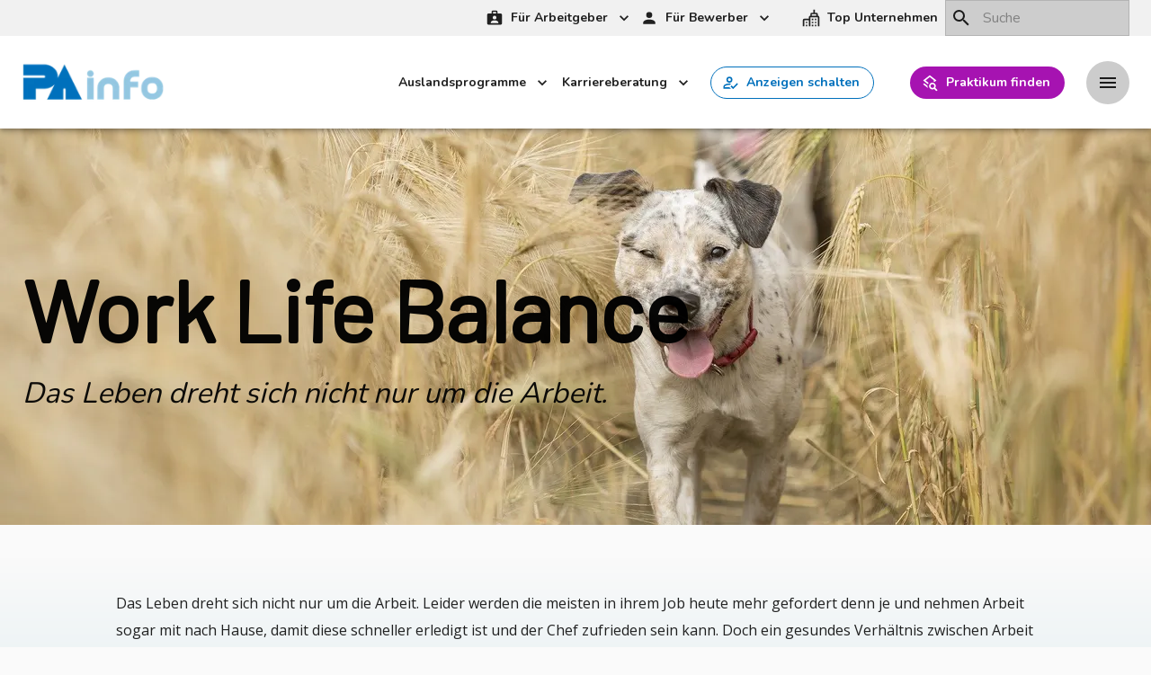

--- FILE ---
content_type: text/html; charset=utf-8
request_url: https://praktikumsanzeigen.info/berufsstart/work-life-balance
body_size: 42348
content:
<!DOCTYPE html><html lang="de"><head><meta charSet="utf-8"/><title>Work Life Balance | Praktikumsanzeigen.info</title><meta name="robots" content="index,follow"/><meta name="googlebot" content="index,follow"/><meta name="description" content="Ein gesundes Verhältnis zwischen Arbeit und Privatleben ist wichtig für die Freizeitgestaltung, das Familienleben und nicht zuletzt für die Gesundheit. Wer sich täglich zu viel zumutet und vorwiegend an die Arbeit denkt, kann bald mit Burnout konfrontiert werden. Es gibt viele kleinere und grössere Massnahmen, die man ergreifen kann, um dem vorzubeugen."/><meta property="og:url" content="https://praktikumsanzeigen.info/berufsstart/work-life-balance"/><meta property="og:title" content="Work Life Balance | Praktikumsanzeigen.info"/><meta property="og:description" content="Ein gesundes Verhältnis zwischen Arbeit und Privatleben ist wichtig für die Freizeitgestaltung, das Familienleben und nicht zuletzt für die Gesundheit. Wer sich täglich zu viel zumutet und vorwiegend an die Arbeit denkt, kann bald mit Burnout konfrontiert werden. Es gibt viele kleinere und grössere Massnahmen, die man ergreifen kann, um dem vorzubeugen."/><meta property="og:image" content="https://img2.storyblok.com//f/82218/1920x1280/1a4692f450/dogs-4688586_1920.jpg"/><meta property="og:image:width" content="1920"/><meta property="og:image:height" content="1280"/><link rel="canonical" href="https://praktikumsanzeigen.info/berufsstart/work-life-balance"/><script type="application/ld+json">{"@context":"http://schema.org","@type":"Organization","url":"https://praktikumsanzeigen.info","logo":"https://img2.storyblok.com//f/82218/256x128/252c895682/logo-pa.png"}</script><link rel="preconnect" href="https://fonts.gstatic.com" crossorigin="anonymous"/><link rel="preload" as="style" href="https://fonts.googleapis.com/css?family=Open+Sans|Barlow|Nunito:300,400,700&amp;display=swap"/><link href="https://fonts.googleapis.com/css?family=Open+Sans|Barlow|Nunito:300,400,700&amp;display=swap" rel="stylesheet" media="print"/><meta name="viewport" content="minimum-scale=1, initial-scale=1, width=device-width, shrink-to-fit=no"/><link rel="preconnect" href="https://cdn.jsdelivr.net" crossorigin="anonymous"/><link rel="preconnect" href="https://img2.storyblok.com" crossorigin="anonymous"/><link rel="icon" href="https://img2.storyblok.com/32x32//f/82218/55x55/a5d2f9e800/pa-logo-square.png" sizes="32x32"/><link rel="apple-touch-icon-precomposed" href="https://img2.storyblok.com/152x152//f/82218/55x55/a5d2f9e800/pa-logo-square.png"/><link rel="apple-touch-icon" sizes="180x180" href="https://img2.storyblok.com/180x180//f/82218/55x55/a5d2f9e800/pa-logo-square.png"/><meta name="google-site-verification" content="7rEiswDLnICC09D8U7Rj7t8Rj7yC-B0dXSpZLR_YDmM"/><meta name="next-head-count" content="23"/><noscript data-n-css="true"></noscript><link rel="preload" href="/_next/static/chunks/commons.4afa3ebef8cb3a4d466c.module.js" as="script" crossorigin="anonymous"/><link rel="preload" href="/_next/static/chunks/9208b461a18414be4437e4ed92eb652058420385.5246fc05f59c3c3586d6.module.js" as="script" crossorigin="anonymous"/><link rel="preload" href="/_next/static/chunks/60c22dab0eaadd52596b53d7bb8859db05524fa6.1e5d20b1c70dcdf05bae.module.js" as="script" crossorigin="anonymous"/><link rel="preload" href="/_next/static/chunks/b3e3f0c1fc021fc03515840221e70dab482bcdbb.56c8de0961227b5fb13a.module.js" as="script" crossorigin="anonymous"/><link rel="preload" href="/_next/static/chunks/popper.84636125e804f91178e4.module.js" as="script" crossorigin="anonymous"/><link rel="preload" href="/_next/static/chunks/main-938f56073d9226acec8f.module.js" as="script" crossorigin="anonymous"/><link rel="preload" href="/_next/static/chunks/webpack-6555c8eafeda706cc694.module.js" as="script" crossorigin="anonymous"/><link rel="preload" href="/_next/static/chunks/framework.aa400efa16f23e2b0cfe.module.js" as="script" crossorigin="anonymous"/><link rel="preload" href="/_next/static/chunks/commons.4afa3ebef8cb3a4d466c.module.js" as="script" crossorigin="anonymous"/><link rel="preload" href="/_next/static/chunks/38aeba01ff394dccb78fb6e8f92e9004bc954d8e.f8bfc32774a791f20fc0.module.js" as="script" crossorigin="anonymous"/><link rel="preload" href="/_next/static/chunks/pages/_app-45f2f8f60f28c9aefcf1.module.js" as="script" crossorigin="anonymous"/><link rel="preload" href="/_next/static/chunks/pages/%5B...index%5D-a6501fe471f895999bb4.module.js" as="script" crossorigin="anonymous"/><style id="jss-server-side">.MuiPaper-root {
  color: rgba(0, 0, 0, 0.87);
  transition: box-shadow 300ms cubic-bezier(0.4, 0, 0.2, 1) 0ms;
  background-color: #fff;
}
.MuiPaper-rounded {
  border-radius: 4px;
}
.MuiPaper-outlined {
  border: 1px solid rgba(0, 0, 0, 0.12);
}
.MuiPaper-elevation0 {
  box-shadow: none;
}
.MuiPaper-elevation1 {
  box-shadow: 0px 2px 1px -1px rgba(0,0,0,0.2),0px 1px 1px 0px rgba(0,0,0,0.14),0px 1px 3px 0px rgba(0,0,0,0.12);
}
.MuiPaper-elevation2 {
  box-shadow: 0px 3px 1px -2px rgba(0,0,0,0.2),0px 2px 2px 0px rgba(0,0,0,0.14),0px 1px 5px 0px rgba(0,0,0,0.12);
}
.MuiPaper-elevation3 {
  box-shadow: 0px 3px 3px -2px rgba(0,0,0,0.2),0px 3px 4px 0px rgba(0,0,0,0.14),0px 1px 8px 0px rgba(0,0,0,0.12);
}
.MuiPaper-elevation4 {
  box-shadow: 0px 2px 4px -1px rgba(0,0,0,0.2),0px 4px 5px 0px rgba(0,0,0,0.14),0px 1px 10px 0px rgba(0,0,0,0.12);
}
.MuiPaper-elevation5 {
  box-shadow: 0px 3px 5px -1px rgba(0,0,0,0.2),0px 5px 8px 0px rgba(0,0,0,0.14),0px 1px 14px 0px rgba(0,0,0,0.12);
}
.MuiPaper-elevation6 {
  box-shadow: 0px 3px 5px -1px rgba(0,0,0,0.2),0px 6px 10px 0px rgba(0,0,0,0.14),0px 1px 18px 0px rgba(0,0,0,0.12);
}
.MuiPaper-elevation7 {
  box-shadow: 0px 4px 5px -2px rgba(0,0,0,0.2),0px 7px 10px 1px rgba(0,0,0,0.14),0px 2px 16px 1px rgba(0,0,0,0.12);
}
.MuiPaper-elevation8 {
  box-shadow: 0px 5px 5px -3px rgba(0,0,0,0.2),0px 8px 10px 1px rgba(0,0,0,0.14),0px 3px 14px 2px rgba(0,0,0,0.12);
}
.MuiPaper-elevation9 {
  box-shadow: 0px 5px 6px -3px rgba(0,0,0,0.2),0px 9px 12px 1px rgba(0,0,0,0.14),0px 3px 16px 2px rgba(0,0,0,0.12);
}
.MuiPaper-elevation10 {
  box-shadow: 0px 6px 6px -3px rgba(0,0,0,0.2),0px 10px 14px 1px rgba(0,0,0,0.14),0px 4px 18px 3px rgba(0,0,0,0.12);
}
.MuiPaper-elevation11 {
  box-shadow: 0px 6px 7px -4px rgba(0,0,0,0.2),0px 11px 15px 1px rgba(0,0,0,0.14),0px 4px 20px 3px rgba(0,0,0,0.12);
}
.MuiPaper-elevation12 {
  box-shadow: 0px 7px 8px -4px rgba(0,0,0,0.2),0px 12px 17px 2px rgba(0,0,0,0.14),0px 5px 22px 4px rgba(0,0,0,0.12);
}
.MuiPaper-elevation13 {
  box-shadow: 0px 7px 8px -4px rgba(0,0,0,0.2),0px 13px 19px 2px rgba(0,0,0,0.14),0px 5px 24px 4px rgba(0,0,0,0.12);
}
.MuiPaper-elevation14 {
  box-shadow: 0px 7px 9px -4px rgba(0,0,0,0.2),0px 14px 21px 2px rgba(0,0,0,0.14),0px 5px 26px 4px rgba(0,0,0,0.12);
}
.MuiPaper-elevation15 {
  box-shadow: 0px 8px 9px -5px rgba(0,0,0,0.2),0px 15px 22px 2px rgba(0,0,0,0.14),0px 6px 28px 5px rgba(0,0,0,0.12);
}
.MuiPaper-elevation16 {
  box-shadow: 0px 8px 10px -5px rgba(0,0,0,0.2),0px 16px 24px 2px rgba(0,0,0,0.14),0px 6px 30px 5px rgba(0,0,0,0.12);
}
.MuiPaper-elevation17 {
  box-shadow: 0px 8px 11px -5px rgba(0,0,0,0.2),0px 17px 26px 2px rgba(0,0,0,0.14),0px 6px 32px 5px rgba(0,0,0,0.12);
}
.MuiPaper-elevation18 {
  box-shadow: 0px 9px 11px -5px rgba(0,0,0,0.2),0px 18px 28px 2px rgba(0,0,0,0.14),0px 7px 34px 6px rgba(0,0,0,0.12);
}
.MuiPaper-elevation19 {
  box-shadow: 0px 9px 12px -6px rgba(0,0,0,0.2),0px 19px 29px 2px rgba(0,0,0,0.14),0px 7px 36px 6px rgba(0,0,0,0.12);
}
.MuiPaper-elevation20 {
  box-shadow: 0px 10px 13px -6px rgba(0,0,0,0.2),0px 20px 31px 3px rgba(0,0,0,0.14),0px 8px 38px 7px rgba(0,0,0,0.12);
}
.MuiPaper-elevation21 {
  box-shadow: 0px 10px 13px -6px rgba(0,0,0,0.2),0px 21px 33px 3px rgba(0,0,0,0.14),0px 8px 40px 7px rgba(0,0,0,0.12);
}
.MuiPaper-elevation22 {
  box-shadow: 0px 10px 14px -6px rgba(0,0,0,0.2),0px 22px 35px 3px rgba(0,0,0,0.14),0px 8px 42px 7px rgba(0,0,0,0.12);
}
.MuiPaper-elevation23 {
  box-shadow: 0px 11px 14px -7px rgba(0,0,0,0.2),0px 23px 36px 3px rgba(0,0,0,0.14),0px 9px 44px 8px rgba(0,0,0,0.12);
}
.MuiPaper-elevation24 {
  box-shadow: 0px 11px 15px -7px rgba(0,0,0,0.2),0px 24px 38px 3px rgba(0,0,0,0.14),0px 9px 46px 8px rgba(0,0,0,0.12);
}
.MuiDrawer-docked {
  flex: 0 0 auto;
}
.MuiDrawer-paper {
  top: 0;
  flex: 1 0 auto;
  height: 100%;
  display: flex;
  outline: 0;
  z-index: 1200;
  position: fixed;
  overflow-y: auto;
  flex-direction: column;
  -webkit-overflow-scrolling: touch;
}
.MuiDrawer-paperAnchorLeft {
  left: 0;
  right: auto;
}
.MuiDrawer-paperAnchorRight {
  left: auto;
  right: 0;
}
.MuiDrawer-paperAnchorTop {
  top: 0;
  left: 0;
  right: 0;
  bottom: auto;
  height: auto;
  max-height: 100%;
}
.MuiDrawer-paperAnchorBottom {
  top: auto;
  left: 0;
  right: 0;
  bottom: 0;
  height: auto;
  max-height: 100%;
}
.MuiDrawer-paperAnchorDockedLeft {
  border-right: 1px solid rgba(0, 0, 0, 0.12);
}
.MuiDrawer-paperAnchorDockedTop {
  border-bottom: 1px solid rgba(0, 0, 0, 0.12);
}
.MuiDrawer-paperAnchorDockedRight {
  border-left: 1px solid rgba(0, 0, 0, 0.12);
}
.MuiDrawer-paperAnchorDockedBottom {
  border-top: 1px solid rgba(0, 0, 0, 0.12);
}
.MuiDrawer-modal.lm-main__drawer .MuiExpansionPanelDetails-root .MuiList-root {
  width: 100%;
}
.jss26 {
  height: 90px;
  transition-duration: 500ms;
}
@media (min-width:0px) and (orientation: landscape) {
  .jss26 {
    height: 117px;
  }
}
@media (min-width:600px) {
  .jss26 {
    height: 143px;
  }
}
  .jss26.lm-scrolled {
    height: 56px;
  }
  .jss26.lm-is-table {
    display: inline-table;
  }
@media (min-width:0px) and (orientation: landscape) {
  .jss26.lm-scrolled {
    height: 48px;
  }
}
@media (min-width:600px) {
  .jss26.lm-scrolled {
    height: 64px;
  }
}
  .jss27 {
    width: 254px;
    z-index: 1099;
  }
  .jss28 .lm-content-space {
    display: none;
  }
  .jss29 {
    width: 254px;
    padding: 16px;
  }
  .jss30 {
    overflow-y: auto;
  }
  .jss31 {
    transition: margin 195ms cubic-bezier(0.4, 0, 0.6, 1) 0ms;
  }
  .jss32 {
    margin-right: 254px;
  }
@media (min-width:0px) and (max-width:599.95px) {
  .jss33 {
    margin-right: 0 !important;
  }
}
@media (max-width:959.95px) {
  .jss34 {
    margin-right: 0;
  }
}
@media (max-width:1279.95px) {
  .jss35 {
    margin-right: 0;
  }
}
  .jss36 {
    transition: margin 195ms cubic-bezier(0.4, 0, 0.6, 1) 0ms;
    margin-left: 400px;
  }
@media (min-width:0px) and (max-width:599.95px) {
  .jss37 {
    margin-left: 0;
  }
}
@media (max-width:959.95px) {
  .jss38 {
    margin-left: 0;
  }
}
@media (max-width:1279.95px) {
  .jss39 {
    margin-left: 0;
  }
}
  .jss8 {
    fill: currentColor;
    width: 1em;
    height: 1em;
  }
  .jss8.size__lm-button-large {
    width: 30px;
    height: 30px;
  }
  .jss8.size__lm-button-xlarge {
    width: 40px;
    height: 40px;
  }
  .jss54 {
    clear: both;
    color: #ccc;
    width: 100%;
    height: 1px;
    position: relative;
    margin-left: auto;
    margin-right: auto;
  }
  .jss54 > div, .jss54 > div > div > div {
    margin: 0 auto;
    overflow: hidden;
    position: relative;
    border-color: transparent;
    border-top-style: solid;
    border-top-width: 1px;
  }
  .jss54 div > span:before {
    right: 100%;
  }
  .jss54 div > span:after {
    left: 100%;
  }
  .jss54 div > span:before, .jss54 div > span:after {
    top: 50%;
    width: 2000px;
    height: 0;
    content: "";
    display: inline-block;
    position: absolute;
    border-color: currentColor;
    vertical-align: top;
    border-top-style: solid;
    border-top-width: inherit;
  }
  .jss54 div > span {
    color: inherit;
    height: inherit;
    display: inline-block;
    position: relative;
    border-color: inherit;
    vertical-align: top;
    border-top-style: solid;
    border-top-width: inherit;
  }
  .jss54 div > span> .material-icons {
    color: inherit;
  }
  .jss55 {
    height: 24px;
    text-align: center;
  }
  .jss55.large {
    height: 32px;
  }
  .jss55 div > div > i:before {
    margin-right: 15px;
  }
  .jss55 div > div > i:after {
    margin-left: 15px;
  }
  .MuiContainer-root {
    width: 100%;
    display: block;
    box-sizing: border-box;
    margin-left: auto;
    margin-right: auto;
    padding-left: 16px;
    padding-right: 16px;
  }
@media (min-width:600px) {
  .MuiContainer-root {
    padding-left: 24px;
    padding-right: 24px;
  }
}
  .MuiContainer-disableGutters {
    padding-left: 0;
    padding-right: 0;
  }
@media (min-width:600px) {
  .MuiContainer-fixed {
    max-width: 600px;
  }
}
@media (min-width:960px) {
  .MuiContainer-fixed {
    max-width: 960px;
  }
}
@media (min-width:1280px) {
  .MuiContainer-fixed {
    max-width: 1280px;
  }
}
@media (min-width:1920px) {
  .MuiContainer-fixed {
    max-width: 1920px;
  }
}
@media (min-width:0px) {
  .MuiContainer-maxWidthXs {
    max-width: 444px;
  }
}
@media (min-width:600px) {
  .MuiContainer-maxWidthSm {
    max-width: 600px;
  }
}
@media (min-width:960px) {
  .MuiContainer-maxWidthMd {
    max-width: 960px;
  }
}
@media (min-width:1280px) {
  .MuiContainer-maxWidthLg {
    max-width: 1280px;
  }
}
@media (min-width:1920px) {
  .MuiContainer-maxWidthXl {
    max-width: 1920px;
  }
}
  .MuiSkeleton-root {
    height: 1.2em;
    display: block;
    background-color: rgba(0, 0, 0, 0.11);
  }
  .MuiSkeleton-text {
    height: auto;
    transform: scale(1, 0.60);
    margin-top: 0;
    border-radius: 4px;
    margin-bottom: 0;
    transform-origin: 0 60%;
  }
  .MuiSkeleton-text:empty:before {
    content: "\00a0";
  }
  .MuiSkeleton-circle {
    border-radius: 50%;
  }
  .MuiSkeleton-pulse {
    animation: MuiSkeleton-keyframes-pulse 1.5s ease-in-out 0.5s infinite;
  }
@keyframes MuiSkeleton-keyframes-pulse {
  0% {
    opacity: 1;
  }
  50% {
    opacity: 0.4;
  }
  100% {
    opacity: 1;
  }
}
  .MuiSkeleton-wave {
    overflow: hidden;
    position: relative;
  }
  .MuiSkeleton-wave::after {
    top: 0;
    left: 0;
    right: 0;
    bottom: 0;
    content: "";
    position: absolute;
    animation: MuiSkeleton-keyframes-wave 1.6s linear 0.5s infinite;
    transform: translateX(-100%);
    background: linear-gradient(90deg, transparent, rgba(0, 0, 0, 0.04), transparent);
  }
@keyframes MuiSkeleton-keyframes-wave {
  0% {
    transform: translateX(-100%);
  }
  60% {
    transform: translateX(100%);
  }
  100% {
    transform: translateX(100%);
  }
}
  .MuiSkeleton-withChildren > * {
    visibility: hidden;
  }
  .MuiSkeleton-fitContent {
    max-width: fit-content;
  }
  .MuiSkeleton-heightAuto {
    height: auto;
  }
  .jss49 {
    top: 0;
    left: 0;
    width: 100%;
    height: 100%;
    position: absolute;
    background-size: cover;
    background-repeat: no-repeat;
  }
  .jss49.lm-fixed-bg {
    background-position: center;
    background-attachment: fixed;
  }
  .jss49.lm-fixed-bg.lm-fixed-bg__top {
    background-position: top;
  }
@media (max-width:959.95px)and (orientation: portrait) {
  .jss49.lm-fixed-bg {
    background-position: center;
    background-attachment: scroll;
  }
}
@media (max-width:959.95px)and (orientation: landscape) {
  .jss49.lm-fixed-bg {
    background-position: center;
    background-attachment: scroll;
  }
}
  .jss43 {
    box-shadow: 0 2px 4px -2px rgba(0,0,0,0.24), 0 4px 24px -2px rgba(0, 0, 0, 0.2);
  }
  .jss44 {
    box-shadow: 0 16px 40px -12.125px rgba(0,0,0,0.3);
  }
  .jss45 {
    box-shadow: 0px 14px 80px rgba(34, 35, 58, 0.2);
    transition: 0.3s;
  }
  .jss45:hover {
    transform: translateY(2px);
    box-shadow: 0 4px 20px 0 rgba(0,0,0,0.12);
  }
  .jss46 {
    box-shadow: 0 8px 40px -12px rgba(0,0,0,0.3);
    transition: 0.3s;
  }
  .jss46:hover {
    box-shadow: 0 16px 70px -12.125px rgba(0,0,0,0.3);
  }
  .jss47 {
    transition: 0.3s cubic-bezier(.47,1.64,.41,.8);
  }
  .jss47:hover {
    transform: scale(1.04);
    box-shadow: 0 4px 20px 0 rgba(0,0,0,0.12);
  }
  .jss48 {
    box-shadow: 0 0 20px 0 rgba(0,0,0,0.12);
    transition: 0.3s;
  }
  .jss48:hover {
    transform: translateY(-3px);
    box-shadow: 0 4px 20px 0 rgba(0,0,0,0.12);
  }
  .jss40 {
    width: 100%;
    height: 100%;
    min-height: 100vh;
  }
  .jss41 {
    overflow: hidden;
    position: relative;
  }
  .jss41 .MuiGrid-root {
    position: relative;
  }
  .jss42 .MuiButton-root.lm-default-color, .jss42 .MuiIconButton-root.lm-default-color {
    color: inherit;
  }
  .jss42 .MuiButton-root.lm-default-color.MuiButton-outlined, .jss42 .MuiButton-root.lm-default-color.lm-outlined, .jss42 .MuiIconButton-root.lm-default-color.MuiButton-outlined, .jss42 .MuiIconButton-root.lm-default-color.lm-outlined {
    border-color: currentColor;
  }
  .MuiTypography-root {
    margin: 0;
  }
  .MuiTypography-body2 {
    font-size: 0.875rem;
    font-family: Nunito;
    font-weight: 400;
    line-height: 1.43;
  }
  .MuiTypography-body1 {
    font-size: 1rem;
    font-family: Nunito;
    font-weight: 400;
    line-height: 1.5;
  }
  .MuiTypography-caption {
    font-size: 0.75rem;
    font-family: Nunito;
    font-weight: 400;
    line-height: 1.66;
  }
  .MuiTypography-button {
    font-size: 0.875rem;
    font-family: Nunito;
    font-weight: 500;
    line-height: 1.75;
    text-transform: uppercase;
  }
  .MuiTypography-h1 {
    font-size: 3.5rem;
    font-family: Nunito;
    font-weight: 300;
    line-height: 1.167;
  }
@media (min-width:600px) {
  .MuiTypography-h1 {
    font-size: 4.7129rem;
  }
}
@media (min-width:960px) {
  .MuiTypography-h1 {
    font-size: 5.3556rem;
  }
}
@media (min-width:1280px) {
  .MuiTypography-h1 {
    font-size: 5.9983rem;
  }
}
  .MuiTypography-h2 {
    font-size: 2.375rem;
    font-family: Nunito;
    font-weight: 300;
    line-height: 1.2;
  }
@media (min-width:600px) {
  .MuiTypography-h2 {
    font-size: 2.9167rem;
  }
}
@media (min-width:960px) {
  .MuiTypography-h2 {
    font-size: 3.3333rem;
  }
}
@media (min-width:1280px) {
  .MuiTypography-h2 {
    font-size: 3.75rem;
  }
}
  .MuiTypography-h3 {
    font-size: 2rem;
    font-family: Nunito;
    font-weight: 400;
    line-height: 1.167;
  }
@media (min-width:600px) {
  .MuiTypography-h3 {
    font-size: 2.5707rem;
  }
}
@media (min-width:960px) {
  .MuiTypography-h3 {
    font-size: 2.7849rem;
  }
}
@media (min-width:1280px) {
  .MuiTypography-h3 {
    font-size: 2.9991rem;
  }
}
  .MuiTypography-h4 {
    font-size: 1.5625rem;
    font-family: Nunito;
    font-weight: 400;
    line-height: 1.235;
  }
@media (min-width:600px) {
  .MuiTypography-h4 {
    font-size: 1.8219rem;
  }
}
@media (min-width:960px) {
  .MuiTypography-h4 {
    font-size: 2.0243rem;
  }
}
@media (min-width:1280px) {
  .MuiTypography-h4 {
    font-size: 2.0243rem;
  }
}
  .MuiTypography-h5 {
    font-size: 1.25rem;
    font-family: Nunito;
    font-weight: 400;
    line-height: 1.334;
  }
@media (min-width:600px) {
  .MuiTypography-h5 {
    font-size: 1.3118rem;
  }
}
@media (min-width:960px) {
  .MuiTypography-h5 {
    font-size: 1.4993rem;
  }
}
@media (min-width:1280px) {
  .MuiTypography-h5 {
    font-size: 1.4993rem;
  }
}
  .MuiTypography-h6 {
    font-size: 1.125rem;
    font-family: Nunito;
    font-weight: 500;
    line-height: 1.6;
  }
@media (min-width:600px) {
  .MuiTypography-h6 {
    font-size: 1.25rem;
  }
}
@media (min-width:960px) {
  .MuiTypography-h6 {
    font-size: 1.25rem;
  }
}
@media (min-width:1280px) {
  .MuiTypography-h6 {
    font-size: 1.25rem;
  }
}
  .MuiTypography-subtitle1 {
    font-size: 1rem;
    font-family: Nunito;
    font-weight: 400;
    line-height: 1.75;
  }
  .MuiTypography-subtitle2 {
    font-size: 0.875rem;
    font-family: Nunito;
    font-weight: 500;
    line-height: 1.57;
  }
  .MuiTypography-overline {
    font-size: 0.75rem;
    font-family: Nunito;
    font-weight: 400;
    line-height: 2.66;
    text-transform: uppercase;
  }
  .MuiTypography-srOnly {
    width: 1px;
    height: 1px;
    overflow: hidden;
    position: absolute;
  }
  .MuiTypography-alignLeft {
    text-align: left;
  }
  .MuiTypography-alignCenter {
    text-align: center;
  }
  .MuiTypography-alignRight {
    text-align: right;
  }
  .MuiTypography-alignJustify {
    text-align: justify;
  }
  .MuiTypography-noWrap {
    overflow: hidden;
    white-space: nowrap;
    text-overflow: ellipsis;
  }
  .MuiTypography-gutterBottom {
    margin-bottom: 0.35em;
  }
  .MuiTypography-paragraph {
    margin-bottom: 16px;
  }
  .MuiTypography-colorInherit {
    color: inherit;
  }
  .MuiTypography-colorPrimary {
    color: #1769aa;
  }
  .MuiTypography-colorSecondary {
    color: #ab003c;
  }
  .MuiTypography-colorTextPrimary {
    color: rgba(0, 0, 0, 0.87);
  }
  .MuiTypography-colorTextSecondary {
    color: rgba(0, 0, 0, 0.54);
  }
  .MuiTypography-colorError {
    color: #f44336;
  }
  .MuiTypography-displayInline {
    display: inline;
  }
  .MuiTypography-displayBlock {
    display: block;
  }
  .MuiGrid-container {
    width: 100%;
    display: flex;
    flex-wrap: wrap;
    box-sizing: border-box;
  }
  .MuiGrid-item {
    margin: 0;
    box-sizing: border-box;
  }
  .MuiGrid-zeroMinWidth {
    min-width: 0;
  }
  .MuiGrid-direction-xs-column {
    flex-direction: column;
  }
  .MuiGrid-direction-xs-column-reverse {
    flex-direction: column-reverse;
  }
  .MuiGrid-direction-xs-row-reverse {
    flex-direction: row-reverse;
  }
  .MuiGrid-wrap-xs-nowrap {
    flex-wrap: nowrap;
  }
  .MuiGrid-wrap-xs-wrap-reverse {
    flex-wrap: wrap-reverse;
  }
  .MuiGrid-align-items-xs-center {
    align-items: center;
  }
  .MuiGrid-align-items-xs-flex-start {
    align-items: flex-start;
  }
  .MuiGrid-align-items-xs-flex-end {
    align-items: flex-end;
  }
  .MuiGrid-align-items-xs-baseline {
    align-items: baseline;
  }
  .MuiGrid-align-content-xs-center {
    align-content: center;
  }
  .MuiGrid-align-content-xs-flex-start {
    align-content: flex-start;
  }
  .MuiGrid-align-content-xs-flex-end {
    align-content: flex-end;
  }
  .MuiGrid-align-content-xs-space-between {
    align-content: space-between;
  }
  .MuiGrid-align-content-xs-space-around {
    align-content: space-around;
  }
  .MuiGrid-justify-xs-center {
    justify-content: center;
  }
  .MuiGrid-justify-xs-flex-end {
    justify-content: flex-end;
  }
  .MuiGrid-justify-xs-space-between {
    justify-content: space-between;
  }
  .MuiGrid-justify-xs-space-around {
    justify-content: space-around;
  }
  .MuiGrid-justify-xs-space-evenly {
    justify-content: space-evenly;
  }
  .MuiGrid-spacing-xs-1 {
    width: calc(100% + 8px);
    margin: -4px;
  }
  .MuiGrid-spacing-xs-1 > .MuiGrid-item {
    padding: 4px;
  }
  .MuiGrid-spacing-xs-2 {
    width: calc(100% + 16px);
    margin: -8px;
  }
  .MuiGrid-spacing-xs-2 > .MuiGrid-item {
    padding: 8px;
  }
  .MuiGrid-spacing-xs-3 {
    width: calc(100% + 24px);
    margin: -12px;
  }
  .MuiGrid-spacing-xs-3 > .MuiGrid-item {
    padding: 12px;
  }
  .MuiGrid-spacing-xs-4 {
    width: calc(100% + 32px);
    margin: -16px;
  }
  .MuiGrid-spacing-xs-4 > .MuiGrid-item {
    padding: 16px;
  }
  .MuiGrid-spacing-xs-5 {
    width: calc(100% + 40px);
    margin: -20px;
  }
  .MuiGrid-spacing-xs-5 > .MuiGrid-item {
    padding: 20px;
  }
  .MuiGrid-spacing-xs-6 {
    width: calc(100% + 48px);
    margin: -24px;
  }
  .MuiGrid-spacing-xs-6 > .MuiGrid-item {
    padding: 24px;
  }
  .MuiGrid-spacing-xs-7 {
    width: calc(100% + 56px);
    margin: -28px;
  }
  .MuiGrid-spacing-xs-7 > .MuiGrid-item {
    padding: 28px;
  }
  .MuiGrid-spacing-xs-8 {
    width: calc(100% + 64px);
    margin: -32px;
  }
  .MuiGrid-spacing-xs-8 > .MuiGrid-item {
    padding: 32px;
  }
  .MuiGrid-spacing-xs-9 {
    width: calc(100% + 72px);
    margin: -36px;
  }
  .MuiGrid-spacing-xs-9 > .MuiGrid-item {
    padding: 36px;
  }
  .MuiGrid-spacing-xs-10 {
    width: calc(100% + 80px);
    margin: -40px;
  }
  .MuiGrid-spacing-xs-10 > .MuiGrid-item {
    padding: 40px;
  }
  .MuiGrid-grid-xs-auto {
    flex-grow: 0;
    max-width: none;
    flex-basis: auto;
  }
  .MuiGrid-grid-xs-true {
    flex-grow: 1;
    max-width: 100%;
    flex-basis: 0;
  }
  .MuiGrid-grid-xs-1 {
    flex-grow: 0;
    max-width: 8.333333%;
    flex-basis: 8.333333%;
  }
  .MuiGrid-grid-xs-2 {
    flex-grow: 0;
    max-width: 16.666667%;
    flex-basis: 16.666667%;
  }
  .MuiGrid-grid-xs-3 {
    flex-grow: 0;
    max-width: 25%;
    flex-basis: 25%;
  }
  .MuiGrid-grid-xs-4 {
    flex-grow: 0;
    max-width: 33.333333%;
    flex-basis: 33.333333%;
  }
  .MuiGrid-grid-xs-5 {
    flex-grow: 0;
    max-width: 41.666667%;
    flex-basis: 41.666667%;
  }
  .MuiGrid-grid-xs-6 {
    flex-grow: 0;
    max-width: 50%;
    flex-basis: 50%;
  }
  .MuiGrid-grid-xs-7 {
    flex-grow: 0;
    max-width: 58.333333%;
    flex-basis: 58.333333%;
  }
  .MuiGrid-grid-xs-8 {
    flex-grow: 0;
    max-width: 66.666667%;
    flex-basis: 66.666667%;
  }
  .MuiGrid-grid-xs-9 {
    flex-grow: 0;
    max-width: 75%;
    flex-basis: 75%;
  }
  .MuiGrid-grid-xs-10 {
    flex-grow: 0;
    max-width: 83.333333%;
    flex-basis: 83.333333%;
  }
  .MuiGrid-grid-xs-11 {
    flex-grow: 0;
    max-width: 91.666667%;
    flex-basis: 91.666667%;
  }
  .MuiGrid-grid-xs-12 {
    flex-grow: 0;
    max-width: 100%;
    flex-basis: 100%;
  }
@media (min-width:600px) {
  .MuiGrid-grid-sm-auto {
    flex-grow: 0;
    max-width: none;
    flex-basis: auto;
  }
  .MuiGrid-grid-sm-true {
    flex-grow: 1;
    max-width: 100%;
    flex-basis: 0;
  }
  .MuiGrid-grid-sm-1 {
    flex-grow: 0;
    max-width: 8.333333%;
    flex-basis: 8.333333%;
  }
  .MuiGrid-grid-sm-2 {
    flex-grow: 0;
    max-width: 16.666667%;
    flex-basis: 16.666667%;
  }
  .MuiGrid-grid-sm-3 {
    flex-grow: 0;
    max-width: 25%;
    flex-basis: 25%;
  }
  .MuiGrid-grid-sm-4 {
    flex-grow: 0;
    max-width: 33.333333%;
    flex-basis: 33.333333%;
  }
  .MuiGrid-grid-sm-5 {
    flex-grow: 0;
    max-width: 41.666667%;
    flex-basis: 41.666667%;
  }
  .MuiGrid-grid-sm-6 {
    flex-grow: 0;
    max-width: 50%;
    flex-basis: 50%;
  }
  .MuiGrid-grid-sm-7 {
    flex-grow: 0;
    max-width: 58.333333%;
    flex-basis: 58.333333%;
  }
  .MuiGrid-grid-sm-8 {
    flex-grow: 0;
    max-width: 66.666667%;
    flex-basis: 66.666667%;
  }
  .MuiGrid-grid-sm-9 {
    flex-grow: 0;
    max-width: 75%;
    flex-basis: 75%;
  }
  .MuiGrid-grid-sm-10 {
    flex-grow: 0;
    max-width: 83.333333%;
    flex-basis: 83.333333%;
  }
  .MuiGrid-grid-sm-11 {
    flex-grow: 0;
    max-width: 91.666667%;
    flex-basis: 91.666667%;
  }
  .MuiGrid-grid-sm-12 {
    flex-grow: 0;
    max-width: 100%;
    flex-basis: 100%;
  }
}
@media (min-width:960px) {
  .MuiGrid-grid-md-auto {
    flex-grow: 0;
    max-width: none;
    flex-basis: auto;
  }
  .MuiGrid-grid-md-true {
    flex-grow: 1;
    max-width: 100%;
    flex-basis: 0;
  }
  .MuiGrid-grid-md-1 {
    flex-grow: 0;
    max-width: 8.333333%;
    flex-basis: 8.333333%;
  }
  .MuiGrid-grid-md-2 {
    flex-grow: 0;
    max-width: 16.666667%;
    flex-basis: 16.666667%;
  }
  .MuiGrid-grid-md-3 {
    flex-grow: 0;
    max-width: 25%;
    flex-basis: 25%;
  }
  .MuiGrid-grid-md-4 {
    flex-grow: 0;
    max-width: 33.333333%;
    flex-basis: 33.333333%;
  }
  .MuiGrid-grid-md-5 {
    flex-grow: 0;
    max-width: 41.666667%;
    flex-basis: 41.666667%;
  }
  .MuiGrid-grid-md-6 {
    flex-grow: 0;
    max-width: 50%;
    flex-basis: 50%;
  }
  .MuiGrid-grid-md-7 {
    flex-grow: 0;
    max-width: 58.333333%;
    flex-basis: 58.333333%;
  }
  .MuiGrid-grid-md-8 {
    flex-grow: 0;
    max-width: 66.666667%;
    flex-basis: 66.666667%;
  }
  .MuiGrid-grid-md-9 {
    flex-grow: 0;
    max-width: 75%;
    flex-basis: 75%;
  }
  .MuiGrid-grid-md-10 {
    flex-grow: 0;
    max-width: 83.333333%;
    flex-basis: 83.333333%;
  }
  .MuiGrid-grid-md-11 {
    flex-grow: 0;
    max-width: 91.666667%;
    flex-basis: 91.666667%;
  }
  .MuiGrid-grid-md-12 {
    flex-grow: 0;
    max-width: 100%;
    flex-basis: 100%;
  }
}
@media (min-width:1280px) {
  .MuiGrid-grid-lg-auto {
    flex-grow: 0;
    max-width: none;
    flex-basis: auto;
  }
  .MuiGrid-grid-lg-true {
    flex-grow: 1;
    max-width: 100%;
    flex-basis: 0;
  }
  .MuiGrid-grid-lg-1 {
    flex-grow: 0;
    max-width: 8.333333%;
    flex-basis: 8.333333%;
  }
  .MuiGrid-grid-lg-2 {
    flex-grow: 0;
    max-width: 16.666667%;
    flex-basis: 16.666667%;
  }
  .MuiGrid-grid-lg-3 {
    flex-grow: 0;
    max-width: 25%;
    flex-basis: 25%;
  }
  .MuiGrid-grid-lg-4 {
    flex-grow: 0;
    max-width: 33.333333%;
    flex-basis: 33.333333%;
  }
  .MuiGrid-grid-lg-5 {
    flex-grow: 0;
    max-width: 41.666667%;
    flex-basis: 41.666667%;
  }
  .MuiGrid-grid-lg-6 {
    flex-grow: 0;
    max-width: 50%;
    flex-basis: 50%;
  }
  .MuiGrid-grid-lg-7 {
    flex-grow: 0;
    max-width: 58.333333%;
    flex-basis: 58.333333%;
  }
  .MuiGrid-grid-lg-8 {
    flex-grow: 0;
    max-width: 66.666667%;
    flex-basis: 66.666667%;
  }
  .MuiGrid-grid-lg-9 {
    flex-grow: 0;
    max-width: 75%;
    flex-basis: 75%;
  }
  .MuiGrid-grid-lg-10 {
    flex-grow: 0;
    max-width: 83.333333%;
    flex-basis: 83.333333%;
  }
  .MuiGrid-grid-lg-11 {
    flex-grow: 0;
    max-width: 91.666667%;
    flex-basis: 91.666667%;
  }
  .MuiGrid-grid-lg-12 {
    flex-grow: 0;
    max-width: 100%;
    flex-basis: 100%;
  }
}
@media (min-width:1920px) {
  .MuiGrid-grid-xl-auto {
    flex-grow: 0;
    max-width: none;
    flex-basis: auto;
  }
  .MuiGrid-grid-xl-true {
    flex-grow: 1;
    max-width: 100%;
    flex-basis: 0;
  }
  .MuiGrid-grid-xl-1 {
    flex-grow: 0;
    max-width: 8.333333%;
    flex-basis: 8.333333%;
  }
  .MuiGrid-grid-xl-2 {
    flex-grow: 0;
    max-width: 16.666667%;
    flex-basis: 16.666667%;
  }
  .MuiGrid-grid-xl-3 {
    flex-grow: 0;
    max-width: 25%;
    flex-basis: 25%;
  }
  .MuiGrid-grid-xl-4 {
    flex-grow: 0;
    max-width: 33.333333%;
    flex-basis: 33.333333%;
  }
  .MuiGrid-grid-xl-5 {
    flex-grow: 0;
    max-width: 41.666667%;
    flex-basis: 41.666667%;
  }
  .MuiGrid-grid-xl-6 {
    flex-grow: 0;
    max-width: 50%;
    flex-basis: 50%;
  }
  .MuiGrid-grid-xl-7 {
    flex-grow: 0;
    max-width: 58.333333%;
    flex-basis: 58.333333%;
  }
  .MuiGrid-grid-xl-8 {
    flex-grow: 0;
    max-width: 66.666667%;
    flex-basis: 66.666667%;
  }
  .MuiGrid-grid-xl-9 {
    flex-grow: 0;
    max-width: 75%;
    flex-basis: 75%;
  }
  .MuiGrid-grid-xl-10 {
    flex-grow: 0;
    max-width: 83.333333%;
    flex-basis: 83.333333%;
  }
  .MuiGrid-grid-xl-11 {
    flex-grow: 0;
    max-width: 91.666667%;
    flex-basis: 91.666667%;
  }
  .MuiGrid-grid-xl-12 {
    flex-grow: 0;
    max-width: 100%;
    flex-basis: 100%;
  }
}
  .jss50 {
    height: 100%;
    min-height: inherit;
  }
  .jss50 .MuiGrid-item > * {
    box-sizing: border-box;
    margin-top: 16px;
    margin-bottom: 16px;
  }
  .jss50 .MuiGrid-item > *:first-child {
    margin-top: 0;
  }
  .jss50 .MuiGrid-item > *:last-child {
    margin-bottom: 0;
  }
  .jss50 .MuiGrid-item > .MuiGrid-direction-xs-column > * {
    box-sizing: border-box;
    margin-top: 8px;
    margin-bottom: 8px;
  }
  .jss50 .MuiGrid-item > .MuiGrid-direction-xs-column > *:first-child {
    margin-top: 0;
  }
  .jss50 .MuiGrid-item > .MuiGrid-direction-xs-column > *:last-child {
    margin-bottom: 0;
  }
@media (min-width:0px) and (max-width:599.95px) {
  .jss51 {
    flex-direction: column-reverse;
  }
}
@media (min-width:600px) and (max-width:959.95px) {
  .jss52 {
    flex-direction: column-reverse;
  }
}
  .jss56 {
    margin: 0 0 -6px 0 !important;
    display: inline-block;
    padding: 0;
    overflow: auto;
    position: relative;
  }
  .jss57 {
    margin: 0 !important;
  }
  .jss58 {
    height: auto;
    display: block;
    max-width: 100%;
  }
  .jss58.img-thumbnail {
    border: 1px solid rgba(0, 0, 0, 0.12);
    padding: .25rem;
    border-radius: 4px;
    background-color: #fafafa;
  }
  .jss58.square, .jss58.rounded-0 {
    border-radius: 0;
  }
  .jss58.rounded {
    border-radius: 4px;
  }
  .jss58.rounded-circle {
    border-radius: 50%;
  }
  .MuiButtonBase-root {
    color: inherit;
    border: 0;
    cursor: pointer;
    margin: 0;
    display: inline-flex;
    outline: 0;
    padding: 0;
    position: relative;
    align-items: center;
    user-select: none;
    border-radius: 0;
    vertical-align: middle;
    -moz-appearance: none;
    justify-content: center;
    text-decoration: none;
    background-color: transparent;
    -webkit-appearance: none;
    -webkit-tap-highlight-color: transparent;
  }
  .MuiButtonBase-root::-moz-focus-inner {
    border-style: none;
  }
  .MuiButtonBase-root.Mui-disabled {
    cursor: default;
    pointer-events: none;
  }
@media print {
  .MuiButtonBase-root {
    color-adjust: exact;
  }
}
  .MuiButton-root {
    color: rgba(0, 0, 0, 0.87);
    padding: 6px 16px;
    font-size: 0.875rem;
    min-width: 64px;
    box-sizing: border-box;
    transition: background-color 250ms cubic-bezier(0.4, 0, 0.2, 1) 0ms,box-shadow 250ms cubic-bezier(0.4, 0, 0.2, 1) 0ms,border 250ms cubic-bezier(0.4, 0, 0.2, 1) 0ms;
    font-family: Nunito;
    font-weight: 500;
    line-height: 1.75;
    border-radius: 4px;
    text-transform: uppercase;
  }
  .MuiButton-root:hover {
    text-decoration: none;
    background-color: rgba(0, 0, 0, 0.04);
  }
  .MuiButton-root.Mui-disabled {
    color: rgba(0, 0, 0, 0.26);
  }
@media (hover: none) {
  .MuiButton-root:hover {
    background-color: transparent;
  }
}
  .MuiButton-root:hover.Mui-disabled {
    background-color: transparent;
  }
  .MuiButton-label {
    width: 100%;
    display: inherit;
    align-items: inherit;
    text-transform: initial;
    justify-content: inherit;
  }
  .MuiButton-text {
    padding: 6px 8px;
  }
  .MuiButton-textPrimary {
    color: #1769aa;
  }
  .MuiButton-textPrimary:hover {
    background-color: rgba(23, 105, 170, 0.04);
  }
@media (hover: none) {
  .MuiButton-textPrimary:hover {
    background-color: transparent;
  }
}
  .MuiButton-textSecondary {
    color: #ab003c;
  }
  .MuiButton-textSecondary:hover {
    background-color: rgba(171, 0, 60, 0.04);
  }
@media (hover: none) {
  .MuiButton-textSecondary:hover {
    background-color: transparent;
  }
}
  .MuiButton-outlined {
    border: 1px solid rgba(0, 0, 0, 0.23);
    padding: 5px 15px;
  }
  .MuiButton-outlined.Mui-disabled {
    border: 1px solid rgba(0, 0, 0, 0.12);
  }
  .MuiButton-outlinedPrimary {
    color: #1769aa;
    border: 1px solid rgba(23, 105, 170, 0.5);
  }
  .MuiButton-outlinedPrimary:hover {
    border: 1px solid #1769aa;
    background-color: rgba(23, 105, 170, 0.04);
  }
@media (hover: none) {
  .MuiButton-outlinedPrimary:hover {
    background-color: transparent;
  }
}
  .MuiButton-outlinedSecondary {
    color: #ab003c;
    border: 1px solid rgba(171, 0, 60, 0.5);
  }
  .MuiButton-outlinedSecondary:hover {
    border: 1px solid #ab003c;
    background-color: rgba(171, 0, 60, 0.04);
  }
  .MuiButton-outlinedSecondary.Mui-disabled {
    border: 1px solid rgba(0, 0, 0, 0.26);
  }
@media (hover: none) {
  .MuiButton-outlinedSecondary:hover {
    background-color: transparent;
  }
}
  .MuiButton-contained {
    color: rgba(0, 0, 0, 0.87);
    box-shadow: 0px 3px 1px -2px rgba(0,0,0,0.2),0px 2px 2px 0px rgba(0,0,0,0.14),0px 1px 5px 0px rgba(0,0,0,0.12);
    background-color: #e0e0e0;
  }
  .MuiButton-contained:hover {
    box-shadow: 0px 2px 4px -1px rgba(0,0,0,0.2),0px 4px 5px 0px rgba(0,0,0,0.14),0px 1px 10px 0px rgba(0,0,0,0.12);
    background-color: #d5d5d5;
  }
  .MuiButton-contained.Mui-focusVisible {
    box-shadow: 0px 3px 5px -1px rgba(0,0,0,0.2),0px 6px 10px 0px rgba(0,0,0,0.14),0px 1px 18px 0px rgba(0,0,0,0.12);
  }
  .MuiButton-contained:active {
    box-shadow: 0px 5px 5px -3px rgba(0,0,0,0.2),0px 8px 10px 1px rgba(0,0,0,0.14),0px 3px 14px 2px rgba(0,0,0,0.12);
  }
  .MuiButton-contained.Mui-disabled {
    color: rgba(0, 0, 0, 0.26);
    box-shadow: none;
    background-color: rgba(0, 0, 0, 0.12);
  }
@media (hover: none) {
  .MuiButton-contained:hover {
    box-shadow: 0px 3px 1px -2px rgba(0,0,0,0.2),0px 2px 2px 0px rgba(0,0,0,0.14),0px 1px 5px 0px rgba(0,0,0,0.12);
    background-color: #e0e0e0;
  }
}
  .MuiButton-contained:hover.Mui-disabled {
    background-color: rgba(0, 0, 0, 0.12);
  }
  .MuiButton-containedPrimary {
    color: #fff;
    background-color: #1769aa;
  }
  .MuiButton-containedPrimary:hover {
    background-color: rgb(16, 73, 118);
  }
@media (hover: none) {
  .MuiButton-containedPrimary:hover {
    background-color: #1769aa;
  }
}
  .MuiButton-containedSecondary {
    color: #fff;
    background-color: #ab003c;
  }
  .MuiButton-containedSecondary:hover {
    background-color: rgb(119, 0, 42);
  }
@media (hover: none) {
  .MuiButton-containedSecondary:hover {
    background-color: #ab003c;
  }
}
  .MuiButton-disableElevation {
    box-shadow: none;
  }
  .MuiButton-disableElevation:hover {
    box-shadow: none;
  }
  .MuiButton-disableElevation.Mui-focusVisible {
    box-shadow: none;
  }
  .MuiButton-disableElevation:active {
    box-shadow: none;
  }
  .MuiButton-disableElevation.Mui-disabled {
    box-shadow: none;
  }
  .MuiButton-colorInherit {
    color: inherit;
    border-color: currentColor;
  }
  .MuiButton-textSizeSmall {
    padding: 4px 5px;
    font-size: 0.8125rem;
  }
  .MuiButton-textSizeLarge {
    padding: 8px 11px;
    font-size: 0.9375rem;
  }
  .MuiButton-outlinedSizeSmall {
    padding: 3px 9px;
    font-size: 0.8125rem;
  }
  .MuiButton-outlinedSizeLarge {
    padding: 7px 21px;
    font-size: 0.9375rem;
  }
  .MuiButton-containedSizeSmall {
    padding: 4px 10px;
    font-size: 0.8125rem;
  }
  .MuiButton-containedSizeLarge {
    padding: 8px 22px;
    font-size: 0.9375rem;
  }
  .MuiButton-fullWidth {
    width: 100%;
  }
  .MuiButton-startIcon {
    display: inherit;
    margin-left: -4px;
    margin-right: 8px;
  }
  .MuiButton-startIcon.MuiButton-iconSizeSmall {
    margin-left: -2px;
  }
  .MuiButton-endIcon {
    display: inherit;
    margin-left: 8px;
    margin-right: -4px;
  }
  .MuiButton-endIcon.MuiButton-iconSizeSmall {
    margin-right: -2px;
  }
  .MuiButton-iconSizeSmall > *:first-child {
    font-size: 18px;
  }
  .MuiButton-iconSizeMedium > *:first-child {
    font-size: 20px;
  }
  .MuiButton-iconSizeLarge > *:first-child {
    font-size: 22px;
  }
  .MuiIconButton-root {
    flex: 0 0 auto;
    color: rgba(0, 0, 0, 0.54);
    padding: 12px;
    overflow: visible;
    font-size: 1.5rem;
    text-align: center;
    transition: background-color 150ms cubic-bezier(0.4, 0, 0.2, 1) 0ms;
    border-radius: 50%;
  }
  .MuiIconButton-root:hover {
    background-color: rgba(0, 0, 0, 0.04);
  }
  .MuiIconButton-root.Mui-disabled {
    color: rgba(0, 0, 0, 0.26);
    background-color: transparent;
  }
@media (hover: none) {
  .MuiIconButton-root:hover {
    background-color: transparent;
  }
}
  .MuiIconButton-edgeStart {
    margin-left: -12px;
  }
  .MuiIconButton-sizeSmall.MuiIconButton-edgeStart {
    margin-left: -3px;
  }
  .MuiIconButton-edgeEnd {
    margin-right: -12px;
  }
  .MuiIconButton-sizeSmall.MuiIconButton-edgeEnd {
    margin-right: -3px;
  }
  .MuiIconButton-colorInherit {
    color: inherit;
  }
  .MuiIconButton-colorPrimary {
    color: #1769aa;
  }
  .MuiIconButton-colorPrimary:hover {
    background-color: rgba(23, 105, 170, 0.04);
  }
@media (hover: none) {
  .MuiIconButton-colorPrimary:hover {
    background-color: transparent;
  }
}
  .MuiIconButton-colorSecondary {
    color: #ab003c;
  }
  .MuiIconButton-colorSecondary:hover {
    background-color: rgba(171, 0, 60, 0.04);
  }
@media (hover: none) {
  .MuiIconButton-colorSecondary:hover {
    background-color: transparent;
  }
}
  .MuiIconButton-sizeSmall {
    padding: 3px;
    font-size: 1.125rem;
  }
  .MuiIconButton-label {
    width: 100%;
    display: flex;
    align-items: inherit;
    justify-content: inherit;
  }
  .MuiSvgIcon-root {
    fill: currentColor;
    width: 1em;
    height: 1em;
    display: inline-block;
    font-size: 1.5rem;
    transition: fill 200ms cubic-bezier(0.4, 0, 0.2, 1) 0ms;
    flex-shrink: 0;
    user-select: none;
  }
  .MuiSvgIcon-colorPrimary {
    color: #1769aa;
  }
  .MuiSvgIcon-colorSecondary {
    color: #ab003c;
  }
  .MuiSvgIcon-colorAction {
    color: rgba(0, 0, 0, 0.54);
  }
  .MuiSvgIcon-colorError {
    color: #f44336;
  }
  .MuiSvgIcon-colorDisabled {
    color: rgba(0, 0, 0, 0.26);
  }
  .MuiSvgIcon-fontSizeInherit {
    font-size: inherit;
  }
  .MuiSvgIcon-fontSizeSmall {
    font-size: 1.25rem;
  }
  .MuiSvgIcon-fontSizeLarge {
    font-size: 2.1875rem;
  }
  .jss10 {
    white-space: nowrap;
  }
  .jss11.lm-button-shaped {
    border-radius: 2em;
  }
  .jss11.lm-button-square {
    border-radius: 0;
  }
  .jss11.lm-button-xlarge {
    font-size: 20px;
  }
  .jss11.lm-unelevated {
    box-shadow: none;
  }
  .jss11.lm-outlined.MuiIconButton-root {
    border: 1px solid rgba(0,0,0,0.23);
  }
  .jss11.lm-outlined.MuiIconButton-colorSecondary {
    border: 1px solid #ab003c;
  }
  .jss11.lm-outlined.MuiIconButton-colorPrimary {
    border: 1px solid #1769aa;
  }
  .jss11.lm-button-xlarge .MuiIcon-root {
    font-size: 1.8rem;
  }
  .jss11.lm-button-xlarge.MuiFab-root {
    height: 64px;
    min-height: 64px;
  }
  .jss11.lm-button-xlarge.MuiFab-extended {
    padding-left: 1.8rem;
    border-radius: 31px;
    padding-right: 1.8rem;
  }
  .jss11.lm-button-xlarge.MuiFab-root:not(.MuiFab-extended) {
    width: 64px;
  }
  .MuiLink-underlineNone {
    text-decoration: none;
  }
  .MuiLink-underlineHover {
    text-decoration: none;
  }
  .MuiLink-underlineHover:hover {
    text-decoration: underline;
  }
  .MuiLink-underlineAlways {
    text-decoration: underline;
  }
  .MuiLink-button {
    border: 0;
    cursor: pointer;
    margin: 0;
    outline: 0;
    padding: 0;
    position: relative;
    user-select: none;
    border-radius: 0;
    vertical-align: middle;
    -moz-appearance: none;
    background-color: transparent;
    -webkit-appearance: none;
    -webkit-tap-highlight-color: transparent;
  }
  .MuiLink-button::-moz-focus-inner {
    border-style: none;
  }
  .MuiLink-button.Mui-focusVisible {
    outline: auto;
  }
  .MuiPopover-paper {
    outline: 0;
    position: absolute;
    max-width: calc(100% - 32px);
    min-width: 16px;
    max-height: calc(100% - 32px);
    min-height: 16px;
    overflow-x: hidden;
    overflow-y: auto;
  }
  .MuiPopover-paper a {
    color: inherit;
    text-decoration: none;
  }
  .MuiMenu-paper {
    max-height: calc(100% - 96px);
    -webkit-overflow-scrolling: touch;
  }
  .MuiMenu-list {
    outline: 0;
  }
  .MuiAppBar-root {
    width: 100%;
    display: flex;
    z-index: 1100;
    box-sizing: border-box;
    flex-shrink: 0;
    flex-direction: column;
  }
  .MuiAppBar-root .MuiToolbar-root {
    padding: 12px 0;
  }
  .MuiAppBar-root .lm-logo-header {
    height: 100%;
    display: inline-block;
  }
  .MuiAppBar-root .MuiButtonBase-root.lm-default-color, .MuiAppBar-root a.lm-logo-header {
    color: inherit;
    white-space: nowrap;
    text-decoration: none;
  }
  .MuiAppBar-root .lm-toolbar__section {
    justify-content: flex-end;
  }
  .MuiAppBar-root.lm-toolbar__dark {
    color: white;
    background-color: #424242;
  }
  .MuiAppBar-root .MuiButtonBase-root.lm-default-color.MuiButton-outlined, .MuiAppBar-root .MuiButtonBase-root.lm-default-color.lm-outlined, .MuiAppBar-root a.lm-logo-header.MuiButton-outlined, .MuiAppBar-root a.lm-logo-header.lm-outlined {
    border-color: currentColor;
  }
  .MuiAppBar-root .lm-logo-header.lm-logo-text {
    height: 100%;
    display: inline-flex;
    align-items: center;
  }
  .MuiAppBar-root .lm-logo-header figure {
    box-sizing: border-box;
  }
  .MuiAppBar-root .lm-logo-header .MuiCollapse-wrapper {
    height: 100%;
  }
  .MuiAppBar-root .lm-logo-header img {
    height: 100%;
    display: block;
  }
  .MuiAppBar-positionFixed {
    top: 0;
    left: auto;
    right: 0;
    position: fixed;
  }
@media print {
  .MuiAppBar-positionFixed {
    position: absolute;
  }
}
  .MuiAppBar-positionAbsolute {
    top: 0;
    left: auto;
    right: 0;
    position: absolute;
  }
  .MuiAppBar-positionSticky {
    top: 0;
    left: auto;
    right: 0;
    position: sticky;
  }
  .MuiAppBar-positionStatic {
    position: static;
  }
  .MuiAppBar-positionRelative {
    position: relative;
  }
  .MuiAppBar-colorDefault {
    color: rgba(0, 0, 0, 0.87);
    background-color: #f5f5f5;
  }
  .MuiAppBar-colorPrimary {
    color: #fff;
    background-color: #1769aa;
  }
  .MuiAppBar-colorSecondary {
    color: #fff;
    background-color: #ab003c;
  }
  .MuiAppBar-colorInherit {
    color: inherit;
  }
  .MuiAppBar-colorTransparent {
    color: inherit;
    background-color: transparent;
  }
html {
  box-sizing: border-box;
  -webkit-font-smoothing: antialiased;
  -moz-osx-font-smoothing: grayscale;
}
*, *::before, *::after {
  box-sizing: inherit;
}
strong, b {
  font-weight: 700;
}
body {
  color: rgba(0, 0, 0, 0.87);
  margin: 0;
  font-size: 0.875rem;
  font-family: Nunito;
  font-weight: 400;
  line-height: 1.43;
  background-color: #fafafa;
}
@media print {
  body {
    background-color: #fff;
  }
}
body::backdrop {
  background-color: #fafafa;
}
@keyframes mui-auto-fill {}
@keyframes mui-auto-fill-cancel {}
  .MuiInputBase-root {
    color: rgba(0, 0, 0, 0.87);
    cursor: text;
    display: inline-flex;
    position: relative;
    font-size: 1rem;
    box-sizing: border-box;
    align-items: center;
    font-family: Nunito;
    font-weight: 400;
    line-height: 1.1876em;
  }
  .MuiInputBase-root.Mui-disabled {
    color: rgba(0, 0, 0, 0.38);
    cursor: default;
  }
  .MuiInputBase-multiline {
    padding: 6px 0 7px;
  }
  .MuiInputBase-multiline.MuiInputBase-marginDense {
    padding-top: 3px;
  }
  .MuiInputBase-fullWidth {
    width: 100%;
  }
  .MuiInputBase-input {
    font: inherit;
    color: currentColor;
    width: 100%;
    border: 0;
    height: 1.1876em;
    margin: 0;
    display: block;
    padding: 6px 0 7px;
    min-width: 0;
    background: none;
    box-sizing: content-box;
    animation-name: mui-auto-fill-cancel;
    letter-spacing: inherit;
    animation-duration: 10ms;
    -webkit-tap-highlight-color: transparent;
  }
  .MuiInputBase-input::-webkit-input-placeholder {
    color: currentColor;
    opacity: 0.42;
    transition: opacity 200ms cubic-bezier(0.4, 0, 0.2, 1) 0ms;
  }
  .MuiInputBase-input::-moz-placeholder {
    color: currentColor;
    opacity: 0.42;
    transition: opacity 200ms cubic-bezier(0.4, 0, 0.2, 1) 0ms;
  }
  .MuiInputBase-input:-ms-input-placeholder {
    color: currentColor;
    opacity: 0.42;
    transition: opacity 200ms cubic-bezier(0.4, 0, 0.2, 1) 0ms;
  }
  .MuiInputBase-input::-ms-input-placeholder {
    color: currentColor;
    opacity: 0.42;
    transition: opacity 200ms cubic-bezier(0.4, 0, 0.2, 1) 0ms;
  }
  .MuiInputBase-input:focus {
    outline: 0;
  }
  .MuiInputBase-input:invalid {
    box-shadow: none;
  }
  .MuiInputBase-input::-webkit-search-decoration {
    -webkit-appearance: none;
  }
  .MuiInputBase-input.Mui-disabled {
    opacity: 1;
  }
  .MuiInputBase-input:-webkit-autofill {
    animation-name: mui-auto-fill;
    animation-duration: 5000s;
  }
  label[data-shrink=false] + .MuiInputBase-formControl .MuiInputBase-input::-webkit-input-placeholder {
    opacity: 0 !important;
  }
  label[data-shrink=false] + .MuiInputBase-formControl .MuiInputBase-input::-moz-placeholder {
    opacity: 0 !important;
  }
  label[data-shrink=false] + .MuiInputBase-formControl .MuiInputBase-input:-ms-input-placeholder {
    opacity: 0 !important;
  }
  label[data-shrink=false] + .MuiInputBase-formControl .MuiInputBase-input::-ms-input-placeholder {
    opacity: 0 !important;
  }
  label[data-shrink=false] + .MuiInputBase-formControl .MuiInputBase-input:focus::-webkit-input-placeholder {
    opacity: 0.42;
  }
  label[data-shrink=false] + .MuiInputBase-formControl .MuiInputBase-input:focus::-moz-placeholder {
    opacity: 0.42;
  }
  label[data-shrink=false] + .MuiInputBase-formControl .MuiInputBase-input:focus:-ms-input-placeholder {
    opacity: 0.42;
  }
  label[data-shrink=false] + .MuiInputBase-formControl .MuiInputBase-input:focus::-ms-input-placeholder {
    opacity: 0.42;
  }
  .MuiInputBase-inputMarginDense {
    padding-top: 3px;
  }
  .MuiInputBase-inputMultiline {
    height: auto;
    resize: none;
    padding: 0;
  }
  .MuiInputBase-inputTypeSearch {
    -moz-appearance: textfield;
    -webkit-appearance: textfield;
  }
  .MuiFormControl-root {
    border: 0;
    margin: 0;
    display: inline-flex;
    padding: 0;
    position: relative;
    min-width: 0;
    flex-direction: column;
    vertical-align: top;
  }
  .MuiFormControl-marginNormal {
    margin-top: 16px;
    margin-bottom: 8px;
  }
  .MuiFormControl-marginDense {
    margin-top: 8px;
    margin-bottom: 4px;
  }
  .MuiFormControl-fullWidth {
    width: 100%;
  }
  .MuiInputAdornment-root {
    height: 0.01em;
    display: flex;
    max-height: 2em;
    align-items: center;
    white-space: nowrap;
  }
  .MuiInputAdornment-filled.MuiInputAdornment-positionStart:not(.MuiInputAdornment-hiddenLabel) {
    margin-top: 16px;
  }
  .MuiInputAdornment-positionStart {
    margin-right: 8px;
  }
  .MuiInputAdornment-positionEnd {
    margin-left: 8px;
  }
  .MuiInputAdornment-disablePointerEvents {
    pointer-events: none;
  }
  .jss20 {
    top: -5px;
    left: 0;
    right: 0;
    bottom: 0;
    margin: 0;
    padding: 0 8px;
    overflow: hidden;
    position: absolute;
    border-style: solid;
    border-width: 1px;
    border-radius: inherit;
    pointer-events: none;
  }
  .jss21 {
    padding: 0;
    text-align: left;
    transition: width 150ms cubic-bezier(0.0, 0, 0.2, 1) 0ms;
    line-height: 11px;
  }
  .jss22 {
    width: auto;
    height: 11px;
    display: block;
    padding: 0;
    font-size: 0.75em;
    max-width: 0.01px;
    text-align: left;
    transition: max-width 50ms cubic-bezier(0.0, 0, 0.2, 1) 0ms;
    visibility: hidden;
  }
  .jss22 > span {
    display: inline-block;
    padding-left: 5px;
    padding-right: 5px;
  }
  .jss23 {
    max-width: 1000px;
    transition: max-width 100ms cubic-bezier(0.0, 0, 0.2, 1) 50ms;
  }
  .MuiOutlinedInput-root {
    position: relative;
    border-radius: 4px;
  }
  .MuiOutlinedInput-root:hover .MuiOutlinedInput-notchedOutline {
    border-color: rgba(0, 0, 0, 0.87);
  }
@media (hover: none) {
  .MuiOutlinedInput-root:hover .MuiOutlinedInput-notchedOutline {
    border-color: rgba(0, 0, 0, 0.23);
  }
}
  .MuiOutlinedInput-root.Mui-focused .MuiOutlinedInput-notchedOutline {
    border-color: #1769aa;
    border-width: 2px;
  }
  .MuiOutlinedInput-root.Mui-error .MuiOutlinedInput-notchedOutline {
    border-color: #f44336;
  }
  .MuiOutlinedInput-root.Mui-disabled .MuiOutlinedInput-notchedOutline {
    border-color: rgba(0, 0, 0, 0.26);
  }
  .MuiOutlinedInput-colorSecondary.Mui-focused .MuiOutlinedInput-notchedOutline {
    border-color: #ab003c;
  }
  .MuiOutlinedInput-adornedStart {
    padding-left: 14px;
  }
  .MuiOutlinedInput-adornedEnd {
    padding-right: 14px;
  }
  .MuiOutlinedInput-multiline {
    padding: 18.5px 14px;
  }
  .MuiOutlinedInput-multiline.MuiOutlinedInput-marginDense {
    padding-top: 10.5px;
    padding-bottom: 10.5px;
  }
  .MuiOutlinedInput-notchedOutline {
    border-color: rgba(0, 0, 0, 0.23);
  }
  .MuiOutlinedInput-input {
    padding: 18.5px 14px;
  }
  .MuiOutlinedInput-input:-webkit-autofill {
    border-radius: inherit;
  }
  .MuiOutlinedInput-inputMarginDense {
    padding-top: 10.5px;
    padding-bottom: 10.5px;
  }
  .MuiOutlinedInput-inputMultiline {
    padding: 0;
  }
  .MuiOutlinedInput-inputAdornedStart {
    padding-left: 0;
  }
  .MuiOutlinedInput-inputAdornedEnd {
    padding-right: 0;
  }
  .MuiToolbar-root {
    display: flex;
    position: relative;
    align-items: center;
  }
  .MuiToolbar-gutters {
    padding-left: 16px;
    padding-right: 16px;
  }
@media (min-width:600px) {
  .MuiToolbar-gutters {
    padding-left: 24px;
    padding-right: 24px;
  }
}
  .MuiToolbar-regular {
    min-height: 56px;
  }
@media (min-width:0px) and (orientation: landscape) {
  .MuiToolbar-regular {
    min-height: 48px;
  }
}
@media (min-width:600px) {
  .MuiToolbar-regular {
    min-height: 64px;
  }
}
  .MuiToolbar-dense {
    min-height: 48px;
  }


  .jss7 {
    border-radius: ;
  }
  .jss9 {
    border-radius: 10;
  }
  .jss24 {
    border-radius: ;
  }
  .jss25 {
    border-radius: ;
  }
  .jss53 > p {
    margin-top: 8px;
    margin-bottom: 8px;
  }
  .jss53 > p:first-child {
    margin-top: 0;
  }
  .jss53 > p:last-child {
    margin-bottom: 0;
  }
#nprogress {
  pointer-events: none;
}
#nprogress .bar {
  top: 0;
  left: 0;
  width: 100%;
  height: 2px;
  z-index: 1500;
  position: fixed;
  background: #1769aa;
  border-radius: 0;
}
#nprogress dd, #nprogress dt {
  top: 0;
  height: 2px;
  position: absolute;
  animation: nprogress-pulse 2s ease-out 0s infinite;
  box-shadow: #1769aa 1px 0 6px 1px;
  border-radius: 100%;
}
#nprogress dd {
  clip: rect(-6px,22px,14px,10px);
  right: 0;
  width: 20px;
  opacity: 0.6;
}
#nprogress dt {
  clip: rect(-6px,90px,14px,-6px);
  right: -80px;
  width: 180px;
  opacity: 0.6;
}
@keyframes nprogress-pulse {
  30% {
    opacity: 0.6;
  }
  60% {
    opacity: 0;
  }
  to {
    opacity: 0.6;
  }
}
.pt-0 {
  padding-top: 0px !important;
}
.mt-0 {
  margin-top: 0px !important;
}
.p-0 {
  padding: 0px !important;
}
.m-0 {
  margin: 0px !important;
}
.mx-0 {
  margin-left: 0px !important;
  margin-right: 0px !important;
}
.my-0 {
  margin-top: 0px !important;
  margin-bottom: 0px !important;
}
.px-0 {
  padding-left: 0px !important;
  padding-right: 0px !important;
}
.py-0 {
  padding-top: 0px !important;
  padding-bottom: 0px !important;
}
.pl-0 {
  padding-left: 0px !important;
}
.ml-0 {
  margin-left: 0px !important;
}
.pr-0 {
  padding-right: 0px !important;
}
.mr-0 {
  margin-right: 0px !important;
}
.pb-0 {
  padding-bottom: 0px !important;
}
.mb-0 {
  margin-bottom: 0px !important;
}
.pt-1 {
  padding-top: 8px !important;
}
.mt-1 {
  margin-top: 8px !important;
}
.p-1 {
  padding: 8px !important;
}
.m-1 {
  margin: 8px !important;
}
.mx-1 {
  margin-left: 8px !important;
  margin-right: 8px !important;
}
.my-1 {
  margin-top: 8px !important;
  margin-bottom: 8px !important;
}
.px-1 {
  padding-left: 8px !important;
  padding-right: 8px !important;
}
.py-1 {
  padding-top: 8px !important;
  padding-bottom: 8px !important;
}
.pl-1 {
  padding-left: 8px !important;
}
.ml-1 {
  margin-left: 8px !important;
}
.pr-1 {
  padding-right: 8px !important;
}
.mr-1 {
  margin-right: 8px !important;
}
.pb-1 {
  padding-bottom: 8px !important;
}
.mb-1 {
  margin-bottom: 8px !important;
}
.pt-2 {
  padding-top: 16px !important;
}
.mt-2 {
  margin-top: 16px !important;
}
.p-2 {
  padding: 16px !important;
}
.m-2 {
  margin: 16px !important;
}
.mx-2 {
  margin-left: 16px !important;
  margin-right: 16px !important;
}
.my-2 {
  margin-top: 16px !important;
  margin-bottom: 16px !important;
}
.px-2 {
  padding-left: 16px !important;
  padding-right: 16px !important;
}
.py-2 {
  padding-top: 16px !important;
  padding-bottom: 16px !important;
}
.pl-2 {
  padding-left: 16px !important;
}
.ml-2 {
  margin-left: 16px !important;
}
.pr-2 {
  padding-right: 16px !important;
}
.mr-2 {
  margin-right: 16px !important;
}
.pb-2 {
  padding-bottom: 16px !important;
}
.mb-2 {
  margin-bottom: 16px !important;
}
.pt-3 {
  padding-top: 24px !important;
}
.mt-3 {
  margin-top: 24px !important;
}
.p-3 {
  padding: 24px !important;
}
.m-3 {
  margin: 24px !important;
}
.mx-3 {
  margin-left: 24px !important;
  margin-right: 24px !important;
}
.my-3 {
  margin-top: 24px !important;
  margin-bottom: 24px !important;
}
.px-3 {
  padding-left: 24px !important;
  padding-right: 24px !important;
}
.py-3 {
  padding-top: 24px !important;
  padding-bottom: 24px !important;
}
.pl-3 {
  padding-left: 24px !important;
}
.ml-3 {
  margin-left: 24px !important;
}
.pr-3 {
  padding-right: 24px !important;
}
.mr-3 {
  margin-right: 24px !important;
}
.pb-3 {
  padding-bottom: 24px !important;
}
.mb-3 {
  margin-bottom: 24px !important;
}
.pt-4 {
  padding-top: 32px !important;
}
.mt-4 {
  margin-top: 32px !important;
}
.p-4 {
  padding: 32px !important;
}
.m-4 {
  margin: 32px !important;
}
.mx-4 {
  margin-left: 32px !important;
  margin-right: 32px !important;
}
.my-4 {
  margin-top: 32px !important;
  margin-bottom: 32px !important;
}
.px-4 {
  padding-left: 32px !important;
  padding-right: 32px !important;
}
.py-4 {
  padding-top: 32px !important;
  padding-bottom: 32px !important;
}
.pl-4 {
  padding-left: 32px !important;
}
.ml-4 {
  margin-left: 32px !important;
}
.pr-4 {
  padding-right: 32px !important;
}
.mr-4 {
  margin-right: 32px !important;
}
.pb-4 {
  padding-bottom: 32px !important;
}
.mb-4 {
  margin-bottom: 32px !important;
}
.pt-5 {
  padding-top: 40px !important;
}
.mt-5 {
  margin-top: 40px !important;
}
.p-5 {
  padding: 40px !important;
}
.m-5 {
  margin: 40px !important;
}
.mx-5 {
  margin-left: 40px !important;
  margin-right: 40px !important;
}
.my-5 {
  margin-top: 40px !important;
  margin-bottom: 40px !important;
}
.px-5 {
  padding-left: 40px !important;
  padding-right: 40px !important;
}
.py-5 {
  padding-top: 40px !important;
  padding-bottom: 40px !important;
}
.pl-5 {
  padding-left: 40px !important;
}
.ml-5 {
  margin-left: 40px !important;
}
.pr-5 {
  padding-right: 40px !important;
}
.mr-5 {
  margin-right: 40px !important;
}
.pb-5 {
  padding-bottom: 40px !important;
}
.mb-5 {
  margin-bottom: 40px !important;
}
.img-fluid {
  height: auto;
  max-width: 100%;
}
html {
  scroll-behavior: smooth;
}
a {
  text-decoration: none;
}
.badge {
  color: #fff;
  display: inline-block;
  padding: .25em .4em;
  transform: 225ms cubic-bezier(0.4, 0, 0.2, 1) 0ms;
  border-radius: 4px;
  background-color: #303030;
}
.badge-pill {
  color: #fff;
  display: inline-block;
  padding: .25em .4em;
  transform: 225ms cubic-bezier(0.4, 0, 0.2, 1) 0ms;
  border-radius: 2rem;
  background-color: #303030;
}
.badge-square {
  color: #fff;
  display: inline-block;
  padding: .25em .4em;
  transform: 225ms cubic-bezier(0.4, 0, 0.2, 1) 0ms;
  background-color: #303030;
}
.badge-primary {
  color: #fff;
  background-color: #1769aa;
}
.badge-secondary {
  color: #fff;
  background-color: #ab003c;
}
.badge-danger {
  color: #fff;
  background-color: #f44336;
}
.badge-light {
  color: rgba(0, 0, 0, 0.87);
  background-color: #ccc;
}
.badge-dark {
  color: #fff;
  background-color: #303030;
}
.badge-dark-transparent {
  color: #fff;
  background-color: rgba(0,0,0,0.5);
}
.badge-light-transparent {
  color: rgba(0, 0, 0, 0.87);
  background-color: rgba(0,0,0,0.2);
}
.embed-responsive {
  width: 100%;
  display: block;
  padding: 0;
  overflow: hidden;
  position: relative;
}
.embed-responsive.embed-responsive-16by9 {
  padding-bottom: 56.25%;
}
.embed-responsive.embed-responsive-4by3 {
  padding-bottom: 75%;
}
.embed-responsive.embed-responsive-1by1 {
  padding-bottom: 100%;
}
.embed-responsive.embed-responsive-3by2 {
  padding-bottom: 66.6%;
}
.embed-responsive-item {
  top: 0;
  left: 0;
  width: 100%;
  border: 0;
  bottom: 0;
  height: 100%;
  position: absolute;
}
.line-through {
  text-decoration: line-through;
}
.mh-100 {
  min-height: 100% !important;
}
.h-100 {
  height: 100% !important;
}
.mw-100 {
  min-width: 100% !important;
}
.w-100 {
  width: 100% !important;
}
.text-left {
  text-align: left;
}
.text-center {
  text-align: center;
}
.text-right {
  text-align: right;
}
.text-justify {
  text-align: justify;
}
.font-weight-bold {
  font-weight: bold !important;
}
.font-weight-bolder {
  font-weight: bolder !important;
}
.font-weight-light {
  font-weight: light !important;
}
.font-weight-lighter {
  font-weight: lighter !important;
}
.font-weight-normal {
  font-weight: normal !important;
}
.font-weight-100 {
  font-weight: 100 !important;
}
.font-weight-200 {
  font-weight: 200 !important;
}
.font-weight-300 {
  font-weight: 300 !important;
}
.font-weight-400 {
  font-weight: 400 !important;
}
.font-weight-500 {
  font-weight: 500 !important;
}
.font-weight-600 {
  font-weight: 600 !important;
}
.font-weight-700 {
  font-weight: 700 !important;
}
.font-weight-800 {
  font-weight: 800 !important;
}
.font-weight-900 {
  font-weight: 900 !important;
}
.text-uppercase {
  text-transform: uppercase;
}
.text-monospace {
  font-family: SFMono-Regular,Menlo,Monaco,Consolas,"Liberation Mono","Courier New",monospace !important;
}
.font-italic {
  font-style: italic !important;
}
.text-primary {
  color: #1769aa !important;
}
.text-black-50 {
  color: rgba(0,0,0,0.5) !important;
}
.text-white-50 {
  color: rgba(255,255,255,0.5) !important;
}
.text-secondary {
  color: #ab003c !important;
}
.text-primary-text {
  color: rgba(0, 0, 0, 0.87) !important;
}
.text-primary-secondary {
  color: rgba(0, 0, 0, 0.54) !important;
}
.text-muted {
  color: rgba(0, 0, 0, 0.38) !important;
}
.text-white {
  color: #fff !important;
}
.text-danger {
  color: #f44336 !important;
}
.bg-primary {
  background-color: #1769aa !important;
}
.bg-secondary {
  background-color: #ab003c !important;
}
.bg-danger {
  background-color: #f44336 !important;
}
.bg-white {
  background-color: #fff !important;
}
.bg-black {
  background-color: #000;
}
.bg-dark {
  background-color: #303030!important;
}
.bg-light {
  background-color: #ccc !important;
}
a.lm-link__button, a.MuiLink-root.MuiButton-root {
  color: inherit;
  text-decoration: none;
}
.lm-font-alt1 {
  font-family: Nunito;
}
.lm-font-alt2 {
  font-family: Open Sans;
}
.lm-font-alt3 {
  font-family: Nunito;
}
.lm-font-alt4 {
  font-family: Barlow;
}
.d-none {
  display: none;
}
.d-inline-flex {
  display: inline-flex;
}
.d-block {
  display: block;
}
.d-inline-block {
  display: inline-block;
}
.text-1-row-max {
  overflow: hidden;
  white-space: nowrap;
  text-overflow: ellipsis;
}
.text-2-rows-max {
  display: -webkit-box;
  overflow: hidden;
  min-height: 3rem;
  text-overflow: ellipsis;
  -webkit-box-orient: vertical;
  -webkit-line-clamp: 2;
}
.text-3-rows-max {
  display: -webkit-box;
  overflow: hidden;
  min-height: 4.5rem;
  text-overflow: ellipsis;
  -webkit-box-orient: vertical;
  -webkit-line-clamp: 3;
}
@media (min-width:0px) and (max-width:599.95px) {
  .d-xs-inline-flex {
    display: inline-flex;
  }
  .d-xs-none {
    display: none;
  }
  .d-xs-block {
    display: block;
  }
}
@media (min-width:600px) {
  .d-sm-inline-flex {
    display: inline-flex;
  }
  .d-sm-none {
    display: none;
  }
  .d-sm-block {
    display: block;
  }
  .text-sm-left {
    text-align: left;
  }
  .text-sm-center {
    text-align: center;
  }
  .text-sm-right {
    text-align: right;
  }
  .text-sm-justify {
    text-align: justify;
  }
  .pt-sm-0 {
    padding-top: 0px !important;
  }
  .mt-sm-0 {
    margin-top: 0px !important;
  }
  .p-sm-0 {
    padding: 0px !important;
  }
  .m-sm-0 {
    margin: 0px !important;
  }
  .mx-sm-0 {
    margin-left: 0px !important;
    margin-right: 0px !important;
  }
  .my-sm-0 {
    margin-top: 0px !important;
    margin-bottom: 0px !important;
  }
  .px-sm-0 {
    padding-left: 0px !important;
    padding-right: 0px !important;
  }
  .py-sm-0 {
    padding-top: 0px !important;
    padding-bottom: 0px !important;
  }
  .pl-sm-0 {
    padding-left: 0px !important;
  }
  .ml-sm-0 {
    margin-left: 0px !important;
  }
  .pr-sm-0 {
    padding-right: 0px !important;
  }
  .mr-sm-0 {
    margin-right: 0px !important;
  }
  .pb-sm-0 {
    padding-bottom: 0px !important;
  }
  .mb-sm-0 {
    margin-bottom: 0px !important;
  }
  .pt-sm-1 {
    padding-top: 8px !important;
  }
  .mt-sm-1 {
    margin-top: 8px !important;
  }
  .p-sm-1 {
    padding: 8px !important;
  }
  .m-sm-1 {
    margin: 8px !important;
  }
  .mx-sm-1 {
    margin-left: 8px !important;
    margin-right: 8px !important;
  }
  .my-sm-1 {
    margin-top: 8px !important;
    margin-bottom: 8px !important;
  }
  .px-sm-1 {
    padding-left: 8px !important;
    padding-right: 8px !important;
  }
  .py-sm-1 {
    padding-top: 8px !important;
    padding-bottom: 8px !important;
  }
  .pl-sm-1 {
    padding-left: 8px !important;
  }
  .ml-sm-1 {
    margin-left: 8px !important;
  }
  .pr-sm-1 {
    padding-right: 8px !important;
  }
  .mr-sm-1 {
    margin-right: 8px !important;
  }
  .pb-sm-1 {
    padding-bottom: 8px !important;
  }
  .mb-sm-1 {
    margin-bottom: 8px !important;
  }
  .pt-sm-2 {
    padding-top: 16px !important;
  }
  .mt-sm-2 {
    margin-top: 16px !important;
  }
  .p-sm-2 {
    padding: 16px !important;
  }
  .m-sm-2 {
    margin: 16px !important;
  }
  .mx-sm-2 {
    margin-left: 16px !important;
    margin-right: 16px !important;
  }
  .my-sm-2 {
    margin-top: 16px !important;
    margin-bottom: 16px !important;
  }
  .px-sm-2 {
    padding-left: 16px !important;
    padding-right: 16px !important;
  }
  .py-sm-2 {
    padding-top: 16px !important;
    padding-bottom: 16px !important;
  }
  .pl-sm-2 {
    padding-left: 16px !important;
  }
  .ml-sm-2 {
    margin-left: 16px !important;
  }
  .pr-sm-2 {
    padding-right: 16px !important;
  }
  .mr-sm-2 {
    margin-right: 16px !important;
  }
  .pb-sm-2 {
    padding-bottom: 16px !important;
  }
  .mb-sm-2 {
    margin-bottom: 16px !important;
  }
  .pt-sm-3 {
    padding-top: 24px !important;
  }
  .mt-sm-3 {
    margin-top: 24px !important;
  }
  .p-sm-3 {
    padding: 24px !important;
  }
  .m-sm-3 {
    margin: 24px !important;
  }
  .mx-sm-3 {
    margin-left: 24px !important;
    margin-right: 24px !important;
  }
  .my-sm-3 {
    margin-top: 24px !important;
    margin-bottom: 24px !important;
  }
  .px-sm-3 {
    padding-left: 24px !important;
    padding-right: 24px !important;
  }
  .py-sm-3 {
    padding-top: 24px !important;
    padding-bottom: 24px !important;
  }
  .pl-sm-3 {
    padding-left: 24px !important;
  }
  .ml-sm-3 {
    margin-left: 24px !important;
  }
  .pr-sm-3 {
    padding-right: 24px !important;
  }
  .mr-sm-3 {
    margin-right: 24px !important;
  }
  .pb-sm-3 {
    padding-bottom: 24px !important;
  }
  .mb-sm-3 {
    margin-bottom: 24px !important;
  }
  .pt-sm-4 {
    padding-top: 32px !important;
  }
  .mt-sm-4 {
    margin-top: 32px !important;
  }
  .p-sm-4 {
    padding: 32px !important;
  }
  .m-sm-4 {
    margin: 32px !important;
  }
  .mx-sm-4 {
    margin-left: 32px !important;
    margin-right: 32px !important;
  }
  .my-sm-4 {
    margin-top: 32px !important;
    margin-bottom: 32px !important;
  }
  .px-sm-4 {
    padding-left: 32px !important;
    padding-right: 32px !important;
  }
  .py-sm-4 {
    padding-top: 32px !important;
    padding-bottom: 32px !important;
  }
  .pl-sm-4 {
    padding-left: 32px !important;
  }
  .ml-sm-4 {
    margin-left: 32px !important;
  }
  .pr-sm-4 {
    padding-right: 32px !important;
  }
  .mr-sm-4 {
    margin-right: 32px !important;
  }
  .pb-sm-4 {
    padding-bottom: 32px !important;
  }
  .mb-sm-4 {
    margin-bottom: 32px !important;
  }
  .pt-sm-5 {
    padding-top: 40px !important;
  }
  .mt-sm-5 {
    margin-top: 40px !important;
  }
  .p-sm-5 {
    padding: 40px !important;
  }
  .m-sm-5 {
    margin: 40px !important;
  }
  .mx-sm-5 {
    margin-left: 40px !important;
    margin-right: 40px !important;
  }
  .my-sm-5 {
    margin-top: 40px !important;
    margin-bottom: 40px !important;
  }
  .px-sm-5 {
    padding-left: 40px !important;
    padding-right: 40px !important;
  }
  .py-sm-5 {
    padding-top: 40px !important;
    padding-bottom: 40px !important;
  }
  .pl-sm-5 {
    padding-left: 40px !important;
  }
  .ml-sm-5 {
    margin-left: 40px !important;
  }
  .pr-sm-5 {
    padding-right: 40px !important;
  }
  .mr-sm-5 {
    margin-right: 40px !important;
  }
  .pb-sm-5 {
    padding-bottom: 40px !important;
  }
  .mb-sm-5 {
    margin-bottom: 40px !important;
  }
}
@media (min-width:960px) {
  .d-md-inline-flex {
    display: inline-flex;
  }
  .d-md-none {
    display: none;
  }
  .d-md-block {
    display: block;
  }
  .text-md-left {
    text-align: left;
  }
  .text-md-center {
    text-align: center;
  }
  .text-md-right {
    text-align: right;
  }
  .text-md-justify {
    text-align: justify;
  }
  .pt-md-0 {
    padding-top: 0px !important;
  }
  .mt-md-0 {
    margin-top: 0px !important;
  }
  .p-md-0 {
    padding: 0px !important;
  }
  .m-md-0 {
    margin: 0px !important;
  }
  .mx-md-0 {
    margin-left: 0px !important;
    margin-right: 0px !important;
  }
  .my-md-0 {
    margin-top: 0px !important;
    margin-bottom: 0px !important;
  }
  .px-md-0 {
    padding-left: 0px !important;
    padding-right: 0px !important;
  }
  .py-md-0 {
    padding-top: 0px !important;
    padding-bottom: 0px !important;
  }
  .pl-md-0 {
    padding-left: 0px !important;
  }
  .ml-md-0 {
    margin-left: 0px !important;
  }
  .pr-md-0 {
    padding-right: 0px !important;
  }
  .mr-md-0 {
    margin-right: 0px !important;
  }
  .pb-md-0 {
    padding-bottom: 0px !important;
  }
  .mb-md-0 {
    margin-bottom: 0px !important;
  }
  .pt-md-1 {
    padding-top: 8px !important;
  }
  .mt-md-1 {
    margin-top: 8px !important;
  }
  .p-md-1 {
    padding: 8px !important;
  }
  .m-md-1 {
    margin: 8px !important;
  }
  .mx-md-1 {
    margin-left: 8px !important;
    margin-right: 8px !important;
  }
  .my-md-1 {
    margin-top: 8px !important;
    margin-bottom: 8px !important;
  }
  .px-md-1 {
    padding-left: 8px !important;
    padding-right: 8px !important;
  }
  .py-md-1 {
    padding-top: 8px !important;
    padding-bottom: 8px !important;
  }
  .pl-md-1 {
    padding-left: 8px !important;
  }
  .ml-md-1 {
    margin-left: 8px !important;
  }
  .pr-md-1 {
    padding-right: 8px !important;
  }
  .mr-md-1 {
    margin-right: 8px !important;
  }
  .pb-md-1 {
    padding-bottom: 8px !important;
  }
  .mb-md-1 {
    margin-bottom: 8px !important;
  }
  .pt-md-2 {
    padding-top: 16px !important;
  }
  .mt-md-2 {
    margin-top: 16px !important;
  }
  .p-md-2 {
    padding: 16px !important;
  }
  .m-md-2 {
    margin: 16px !important;
  }
  .mx-md-2 {
    margin-left: 16px !important;
    margin-right: 16px !important;
  }
  .my-md-2 {
    margin-top: 16px !important;
    margin-bottom: 16px !important;
  }
  .px-md-2 {
    padding-left: 16px !important;
    padding-right: 16px !important;
  }
  .py-md-2 {
    padding-top: 16px !important;
    padding-bottom: 16px !important;
  }
  .pl-md-2 {
    padding-left: 16px !important;
  }
  .ml-md-2 {
    margin-left: 16px !important;
  }
  .pr-md-2 {
    padding-right: 16px !important;
  }
  .mr-md-2 {
    margin-right: 16px !important;
  }
  .pb-md-2 {
    padding-bottom: 16px !important;
  }
  .mb-md-2 {
    margin-bottom: 16px !important;
  }
  .pt-md-3 {
    padding-top: 24px !important;
  }
  .mt-md-3 {
    margin-top: 24px !important;
  }
  .p-md-3 {
    padding: 24px !important;
  }
  .m-md-3 {
    margin: 24px !important;
  }
  .mx-md-3 {
    margin-left: 24px !important;
    margin-right: 24px !important;
  }
  .my-md-3 {
    margin-top: 24px !important;
    margin-bottom: 24px !important;
  }
  .px-md-3 {
    padding-left: 24px !important;
    padding-right: 24px !important;
  }
  .py-md-3 {
    padding-top: 24px !important;
    padding-bottom: 24px !important;
  }
  .pl-md-3 {
    padding-left: 24px !important;
  }
  .ml-md-3 {
    margin-left: 24px !important;
  }
  .pr-md-3 {
    padding-right: 24px !important;
  }
  .mr-md-3 {
    margin-right: 24px !important;
  }
  .pb-md-3 {
    padding-bottom: 24px !important;
  }
  .mb-md-3 {
    margin-bottom: 24px !important;
  }
  .pt-md-4 {
    padding-top: 32px !important;
  }
  .mt-md-4 {
    margin-top: 32px !important;
  }
  .p-md-4 {
    padding: 32px !important;
  }
  .m-md-4 {
    margin: 32px !important;
  }
  .mx-md-4 {
    margin-left: 32px !important;
    margin-right: 32px !important;
  }
  .my-md-4 {
    margin-top: 32px !important;
    margin-bottom: 32px !important;
  }
  .px-md-4 {
    padding-left: 32px !important;
    padding-right: 32px !important;
  }
  .py-md-4 {
    padding-top: 32px !important;
    padding-bottom: 32px !important;
  }
  .pl-md-4 {
    padding-left: 32px !important;
  }
  .ml-md-4 {
    margin-left: 32px !important;
  }
  .pr-md-4 {
    padding-right: 32px !important;
  }
  .mr-md-4 {
    margin-right: 32px !important;
  }
  .pb-md-4 {
    padding-bottom: 32px !important;
  }
  .mb-md-4 {
    margin-bottom: 32px !important;
  }
  .pt-md-5 {
    padding-top: 40px !important;
  }
  .mt-md-5 {
    margin-top: 40px !important;
  }
  .p-md-5 {
    padding: 40px !important;
  }
  .m-md-5 {
    margin: 40px !important;
  }
  .mx-md-5 {
    margin-left: 40px !important;
    margin-right: 40px !important;
  }
  .my-md-5 {
    margin-top: 40px !important;
    margin-bottom: 40px !important;
  }
  .px-md-5 {
    padding-left: 40px !important;
    padding-right: 40px !important;
  }
  .py-md-5 {
    padding-top: 40px !important;
    padding-bottom: 40px !important;
  }
  .pl-md-5 {
    padding-left: 40px !important;
  }
  .ml-md-5 {
    margin-left: 40px !important;
  }
  .pr-md-5 {
    padding-right: 40px !important;
  }
  .mr-md-5 {
    margin-right: 40px !important;
  }
  .pb-md-5 {
    padding-bottom: 40px !important;
  }
  .mb-md-5 {
    margin-bottom: 40px !important;
  }
}
@media (min-width:1280px) {
  .d-lg-inline-flex {
    display: inline-flex;
  }
  .d-lg-none {
    display: none;
  }
  .text-lg-left {
    text-align: left;
  }
  .text-lg-center {
    text-align: center;
  }
  .text-lg-right {
    text-align: right;
  }
  .text-lg-justify {
    text-align: justify;
  }
}
  .jss1 .lm-system-bar {
    height: 40px;
    overflow: hidden;
    transition-duration: 500ms;
  }
  .jss1 .MuiIconButton-root {
    color: inherit;
  }
  .jss1.lm-toolbar__unelevated:not(.lm-toolbar__scrolled) {
    box-shadow: none;
  }
  .jss1.lm-toolbar__text-bold .MuiButton-root {
    font-weight: bold;
  }
  .jss1.lm-toolbar__transparent:not(.lm-toolbar__scrolled) {
    box-shadow: none;
    background-color: transparent;
  }
  .jss1.lm-toolbar__scroll-collapse.lm-toolbar__collapsed .MuiToolbar-root {
    height: 0;
    padding: 0;
    overflow: hidden;
    min-height: 0;
    transition-duration: 300ms;
  }
  .jss1.lm-toolbar__scrolled .lm-system-bar {
    margin-top: -40px;
  }
  .jss1.lm-toolbar__scrolled .MuiToolbar-root {
    height: 56px;
  }
@media (min-width:0px) and (orientation: landscape) {
  .jss1.lm-toolbar__scrolled .MuiToolbar-root {
    height: 48px;
  }
}
@media (min-width:600px) {
  .jss1.lm-toolbar__scrolled .MuiToolbar-root {
    height: 64px;
  }
}
  .jss1.lm-toolbar__transparent:not(.lm-toolbar__scrolled) .MuiButtonBase-root {
    color: #fff;
  }
  .jss1.lm-toolbar__transparent:not(.lm-toolbar__scrolled) .lm-system-bar {
    background-color: transparent !important;
  }
@media (min-width:0px) and (max-width:599.95px) {
  .jss1 .lm-system-bar {
    display: none;
  }
}
  .jss2 {
    width: calc(100% - 400px);
    transition: margin 195ms cubic-bezier(0.4, 0, 0.6, 1) 0ms,width 195ms cubic-bezier(0.4, 0, 0.6, 1) 0ms;
    margin-left: 400px;
  }
@media (min-width:0px) and (max-width:599.95px) {
  .jss2 {
    margin-left: 0;
  }
}
  .jss4 {
    height: 90px;
    transition-duration: 500ms;
  }
@media (min-width:0px) and (orientation: landscape) {
  .jss4 {
    height: 77px;
  }
}
@media (min-width:600px) {
  .jss4 {
    height: 103px;
  }
}
  .jss5 {  }
  .jss63 {
    z-index: 1201;
    position: relative;
  }
  .jss64 {
    width: calc(100% - 400px);
    transition: margin 195ms cubic-bezier(0.4, 0, 0.6, 1) 0ms,width 195ms cubic-bezier(0.4, 0, 0.6, 1) 0ms;
    margin-left: 400px;
  }
@media (min-width:0px) and (max-width:599.95px) {
  .jss64 {
    margin-left: 0;
  }
}
  .jss59 {
    width: 400px;
  }
  .jss59 a {
    color: inherit;
  }
  .jss60 {
    z-index: 1202;
  }
  .jss61 {
    z-index: 1099;
  }
@media (min-width:0px) and (max-width:599.95px) {
  .jss62 {
    width: 100%;
  }
}
  .MuiAutocomplete-root.Mui-focused .MuiAutocomplete-clearIndicatorDirty {
    visibility: visible;
  }
@media (pointer: fine) {
  .MuiAutocomplete-root:hover .MuiAutocomplete-clearIndicatorDirty {
    visibility: visible;
  }
}
  .MuiAutocomplete-fullWidth {
    width: 100%;
  }
  .MuiAutocomplete-tag {
    margin: 3px;
    max-width: calc(100% - 6px);
  }
  .MuiAutocomplete-tagSizeSmall {
    margin: 2px;
    max-width: calc(100% - 4px);
  }
  .MuiAutocomplete-inputRoot {
    flex-wrap: wrap;
  }
  .MuiAutocomplete-hasPopupIcon .MuiAutocomplete-inputRoot, .MuiAutocomplete-hasClearIcon .MuiAutocomplete-inputRoot {
    padding-right: 30px;
  }
  .MuiAutocomplete-hasPopupIcon.MuiAutocomplete-hasClearIcon .MuiAutocomplete-inputRoot {
    padding-right: 56px;
  }
  .MuiAutocomplete-inputRoot .MuiAutocomplete-input {
    width: 0;
    min-width: 30px;
  }
  .MuiAutocomplete-inputRoot[class*="MuiInput-root"] {
    padding-bottom: 1px;
  }
  .MuiAutocomplete-inputRoot[class*="MuiOutlinedInput-root"] {
    padding: 9px;
  }
  .MuiAutocomplete-inputRoot[class*="MuiOutlinedInput-root"][class*="MuiOutlinedInput-marginDense"] {
    padding: 6px;
  }
  .MuiAutocomplete-inputRoot[class*="MuiFilledInput-root"] {
    padding-top: 19px;
    padding-left: 8px;
  }
  .MuiAutocomplete-inputRoot[class*="MuiFilledInput-root"][class*="MuiFilledInput-marginDense"] {
    padding-bottom: 1px;
  }
  .MuiAutocomplete-inputRoot[class*="MuiFilledInput-root"][class*="MuiFilledInput-marginDense"] .MuiAutocomplete-input {
    padding: 4.5px 4px;
  }
  .MuiAutocomplete-hasPopupIcon .MuiAutocomplete-inputRoot[class*="MuiFilledInput-root"], .MuiAutocomplete-hasClearIcon .MuiAutocomplete-inputRoot[class*="MuiFilledInput-root"] {
    padding-right: 39px;
  }
  .MuiAutocomplete-hasPopupIcon.MuiAutocomplete-hasClearIcon .MuiAutocomplete-inputRoot[class*="MuiFilledInput-root"] {
    padding-right: 65px;
  }
  .MuiAutocomplete-inputRoot[class*="MuiFilledInput-root"] .MuiAutocomplete-input {
    padding: 9px 4px;
  }
  .MuiAutocomplete-inputRoot[class*="MuiFilledInput-root"] .MuiAutocomplete-endAdornment {
    right: 9px;
  }
  .MuiAutocomplete-inputRoot[class*="MuiOutlinedInput-root"][class*="MuiOutlinedInput-marginDense"] .MuiAutocomplete-input {
    padding: 4.5px 4px;
  }
  .MuiAutocomplete-hasPopupIcon .MuiAutocomplete-inputRoot[class*="MuiOutlinedInput-root"], .MuiAutocomplete-hasClearIcon .MuiAutocomplete-inputRoot[class*="MuiOutlinedInput-root"] {
    padding-right: 39px;
  }
  .MuiAutocomplete-hasPopupIcon.MuiAutocomplete-hasClearIcon .MuiAutocomplete-inputRoot[class*="MuiOutlinedInput-root"] {
    padding-right: 65px;
  }
  .MuiAutocomplete-inputRoot[class*="MuiOutlinedInput-root"] .MuiAutocomplete-input {
    padding: 9.5px 4px;
  }
  .MuiAutocomplete-inputRoot[class*="MuiOutlinedInput-root"] .MuiAutocomplete-input:first-child {
    padding-left: 6px;
  }
  .MuiAutocomplete-inputRoot[class*="MuiOutlinedInput-root"] .MuiAutocomplete-endAdornment {
    right: 9px;
  }
  .MuiAutocomplete-inputRoot[class*="MuiInput-root"][class*="MuiInput-marginDense"] .MuiAutocomplete-input {
    padding: 4px 4px 5px;
  }
  .MuiAutocomplete-inputRoot[class*="MuiInput-root"][class*="MuiInput-marginDense"] .MuiAutocomplete-input:first-child {
    padding: 3px 0 6px;
  }
  .MuiAutocomplete-inputRoot[class*="MuiInput-root"] .MuiAutocomplete-input {
    padding: 4px;
  }
  .MuiAutocomplete-inputRoot[class*="MuiInput-root"] .MuiAutocomplete-input:first-child {
    padding: 6px 0;
  }
  .MuiAutocomplete-input {
    opacity: 0;
    flex-grow: 1;
    text-overflow: ellipsis;
  }
  .MuiAutocomplete-inputFocused {
    opacity: 1;
  }
  .MuiAutocomplete-endAdornment {
    top: calc(50% - 14px);
    right: 0;
    position: absolute;
  }
  .MuiAutocomplete-clearIndicator {
    padding: 4px;
    visibility: hidden;
    margin-right: -2px;
  }
  .MuiAutocomplete-popupIndicator {
    padding: 2px;
    margin-right: -2px;
  }
  .MuiAutocomplete-popupIndicatorOpen {
    transform: rotate(180deg);
  }
  .MuiAutocomplete-popper {
    z-index: 1300;
  }
  .MuiAutocomplete-popperDisablePortal {
    position: absolute;
  }
  .MuiAutocomplete-paper {
    margin: 4px 0;
    overflow: hidden;
    font-size: 1rem;
    font-family: Nunito;
    font-weight: 400;
    line-height: 1.5;
  }
  .MuiAutocomplete-listbox {
    margin: 0;
    padding: 8px 0;
    overflow: auto;
    list-style: none;
    max-height: 40vh;
  }
  .MuiAutocomplete-loading {
    color: rgba(0, 0, 0, 0.54);
    padding: 14px 16px;
  }
  .MuiAutocomplete-noOptions {
    color: rgba(0, 0, 0, 0.54);
    padding: 14px 16px;
  }
  .MuiAutocomplete-option {
    cursor: pointer;
    display: flex;
    outline: 0;
    box-sizing: border-box;
    min-height: 48px;
    align-items: center;
    padding-top: 6px;
    padding-left: 16px;
    padding-right: 16px;
    padding-bottom: 6px;
    justify-content: flex-start;
    -webkit-tap-highlight-color: transparent;
  }
@media (min-width:600px) {
  .MuiAutocomplete-option {
    min-height: auto;
  }
}
  .MuiAutocomplete-option[aria-selected="true"] {
    background-color: rgba(0, 0, 0, 0.08);
  }
  .MuiAutocomplete-option[data-focus="true"] {
    background-color: rgba(0, 0, 0, 0.04);
  }
  .MuiAutocomplete-option:active {
    background-color: rgba(0, 0, 0, 0.08);
  }
  .MuiAutocomplete-option[aria-disabled="true"] {
    opacity: 0.38;
    pointer-events: none;
  }
  .MuiAutocomplete-groupLabel {
    top: -8px;
    background-color: #fff;
  }
  .MuiAutocomplete-groupUl {
    padding: 0;
  }
  .MuiAutocomplete-groupUl .MuiAutocomplete-option {
    padding-left: 24px;
  }
  .jss19 {
    top: 0;
    left: 0;
    width: 100%;
    height: 100%;
    z-index: 1;
    position: absolute;
    vertical-align: middle;
    background-color: inherit;
  }
  .jss19 .MuiFormControl-root {
    align-self: center;
  }
  .jss12 {
    display: inline-flex;
    vertical-align: middle;
  }
  .jss12 .MuiInputLabel-root.Mui-focused {
    color: inherit;
  }
  .jss13 {
    color: inherit;
    border-radius: 4px;
    background-color: rgba(0, 0, 0, 0.15);
  }
  .jss13 .MuiOutlinedInput-notchedOutline {
    border-color: rgba(0, 0, 0, 0.12);
  }
  .jss13.Mui-focused .MuiOutlinedInput-notchedOutline {
    border-color: rgba(0, 0, 0, 0.12);
  }
  .jss13:hover {
    background-color: rgba(0, 0, 0, 0.25);
  }
  .jss13:hover .MuiOutlinedInput-notchedOutline {
    border-color: rgba(0, 0, 0, 0.12);
  }
  .jss14 {
    border-radius: 0;
  }
  .jss14 .MuiOutlinedInput-notchedOutline {
    border-radius: 0;
  }
  .jss15 {
    border-radius: 25px;
  }
  .jss15 .MuiOutlinedInput-notchedOutline {
    border-radius: 25px;
  }
  .jss16 {
    color: inherit;
    transition: width 300ms cubic-bezier(0.4, 0, 0.2, 1) 0ms;
  }
@media (min-width:600px) {
  .jss17.MuiAutocomplete-input {
    width: 120px;
  }
  .jss17.MuiAutocomplete-input:focus, .jss17.MuiAutocomplete-input:active {
    width: 200px;
  }
}
  .jss18 .MuiLink-root {
    color: inherit;
    width: 100%;
    display: block;
  }
  .jss18 .MuiLink-root:hover {
    text-decoration: none;
  }</style></head><body class="lm-body__root"><div id="__next"><header class="MuiPaper-root MuiAppBar-root MuiAppBar-positionFixed MuiAppBar-colorInherit jss1 lm-toolbar__text-bold lm-toolbar__white lm-toolbar__with-system-bar mui-fixed MuiPaper-elevation4" style="background-color:rgba(255,255,255,1)"><div class="lm-system-bar" style="background-color:rgba(241,241,241,1)"><div class="MuiContainer-root h-100"><div class="MuiGrid-root h-100 MuiGrid-container MuiGrid-align-items-xs-center MuiGrid-align-content-xs-center MuiGrid-justify-xs-flex-end"><div class="MuiGrid-root h-100 d-inline-flex MuiGrid-item" style="align-items:center;align-self:center"><button class="MuiButtonBase-root MuiButton-root MuiButton-text lm-default-color" tabindex="0" type="button" aria-controls="simple-menu" aria-haspopup="true"><span class="MuiButton-label"><span class="MuiButton-startIcon MuiButton-iconSizeMedium"><span></span></span>Für Arbeitgeber<span class="MuiButton-endIcon MuiButton-iconSizeMedium"><svg class="MuiSvgIcon-root" focusable="false" viewBox="0 0 24 24" aria-hidden="true"><path d="M7.41,8.58L12,13.17L16.59,8.58L18,10L12,16L6,10L7.41,8.58Z"></path></svg></span></span></button><button class="MuiButtonBase-root MuiButton-root MuiButton-text lm-default-color" tabindex="0" type="button" aria-controls="simple-menu" aria-haspopup="true"><span class="MuiButton-label"><span class="MuiButton-startIcon MuiButton-iconSizeMedium"><span></span></span>Für Bewerber<span class="MuiButton-endIcon MuiButton-iconSizeMedium"><svg class="MuiSvgIcon-root" focusable="false" viewBox="0 0 24 24" aria-hidden="true"><path d="M7.41,8.58L12,13.17L16.59,8.58L18,10L12,16L6,10L7.41,8.58Z"></path></svg></span></span></button><a class="MuiButtonBase-root MuiButton-root MuiButton-text jss11 ml-3 lm-default-color" tabindex="0" role="button" aria-disabled="false" aria-label="Top Unternehmen" href="/unternehmensinfos/unternehmensprofile"><span class="MuiButton-label"><span class="MuiButton-startIcon MuiButton-iconSizeMedium"><span></span></span>Top Unternehmen</span></a><div class="MuiAutocomplete-root jss12 MuiAutocomplete-hasClearIcon" role="combobox" aria-expanded="false"><div class="MuiFormControl-root MuiTextField-root"><div class="MuiInputBase-root MuiOutlinedInput-root MuiAutocomplete-inputRoot jss13 jss14 MuiInputBase-formControl MuiInputBase-adornedStart MuiOutlinedInput-adornedStart MuiInputBase-adornedEnd MuiOutlinedInput-adornedEnd MuiInputBase-marginDense MuiOutlinedInput-marginDense"><div class="MuiInputAdornment-root MuiInputAdornment-positionStart MuiInputAdornment-marginDense"> <svg class="MuiSvgIcon-root" focusable="false" viewBox="0 0 24 24" aria-hidden="true"><path d="M9.5,3A6.5,6.5 0 0,1 16,9.5C16,11.11 15.41,12.59 14.44,13.73L14.71,14H15.5L20.5,19L19,20.5L14,15.5V14.71L13.73,14.44C12.59,15.41 11.11,16 9.5,16A6.5,6.5 0 0,1 3,9.5A6.5,6.5 0 0,1 9.5,3M9.5,5C7,5 5,7 5,9.5C5,12 7,14 9.5,14C12,14 14,12 14,9.5C14,7 12,5 9.5,5Z"></path></svg></div><input type="text" aria-invalid="false" autoComplete="off" placeholder="Suche" value="" class="MuiInputBase-input MuiOutlinedInput-input MuiAutocomplete-input jss16 jss17 MuiAutocomplete-inputFocused MuiInputBase-inputAdornedStart MuiOutlinedInput-inputAdornedStart MuiInputBase-inputAdornedEnd MuiOutlinedInput-inputAdornedEnd MuiInputBase-inputMarginDense MuiOutlinedInput-inputMarginDense" aria-autocomplete="list" autoCapitalize="none" spellcheck="false"/><div class="MuiAutocomplete-endAdornment"><button class="MuiButtonBase-root MuiIconButton-root MuiAutocomplete-clearIndicator" tabindex="-1" type="button" aria-label="Clear" title="Clear"><span class="MuiIconButton-label"><svg class="MuiSvgIcon-root MuiSvgIcon-fontSizeSmall" focusable="false" viewBox="0 0 24 24" aria-hidden="true"><path d="M19 6.41L17.59 5 12 10.59 6.41 5 5 6.41 10.59 12 5 17.59 6.41 19 12 13.41 17.59 19 19 17.59 13.41 12z"></path></svg></span></button></div><fieldset aria-hidden="true" style="padding-left:8px" class="jss20 MuiOutlinedInput-notchedOutline"><legend class="jss21" style="width:0.01px"><span>&#8203;</span></legend></fieldset></div></div></div></div></div></div></div><div class="MuiContainer-root"><div class="MuiToolbar-root MuiToolbar-regular jss4 MuiToolbar-gutters"><div class="MuiGrid-root h-100 MuiGrid-container MuiGrid-align-items-xs-center MuiGrid-justify-xs-space-between"><div class="MuiGrid-root h-100 d-inline-flex MuiGrid-item" style="align-items:center;align-self:center"><button class="MuiButtonBase-root MuiIconButton-root mr-3 d-md-none" tabindex="0" type="button" aria-label="Drawer left toggle" style="width:max-content"><span class="MuiIconButton-label"><span></span></span></button><div class="h-100 d-inline-block"><a class="MuiTypography-root MuiLink-root MuiLink-underlineHover lm-logo-header MuiTypography-colorPrimary" href="/home"></a></div></div><div class="MuiGrid-root d-none MuiGrid-item" style="align-self:center"><button class="MuiButtonBase-root MuiButton-root MuiButton-text lm-default-color" tabindex="0" type="button" aria-controls="simple-menu" aria-haspopup="true"><span class="MuiButton-label">Auslandsprogramme<span class="MuiButton-endIcon MuiButton-iconSizeMedium"><svg class="MuiSvgIcon-root" focusable="false" viewBox="0 0 24 24" aria-hidden="true"><path d="M7.41,8.58L12,13.17L16.59,8.58L18,10L12,16L6,10L7.41,8.58Z"></path></svg></span></span></button><button class="MuiButtonBase-root MuiButton-root MuiButton-text lm-default-color" tabindex="0" type="button" aria-controls="simple-menu" aria-haspopup="true"><span class="MuiButton-label">Karriereberatung<span class="MuiButton-endIcon MuiButton-iconSizeMedium"><svg class="MuiSvgIcon-root" focusable="false" viewBox="0 0 24 24" aria-hidden="true"><path d="M7.41,8.58L12,13.17L16.59,8.58L18,10L12,16L6,10L7.41,8.58Z"></path></svg></span></span></button><a class="MuiButtonBase-root MuiButton-root MuiButton-outlined jss11 ml-2 lm-button-shaped lm-outlined MuiButton-outlinedPrimary" tabindex="0" role="button" aria-disabled="false" aria-label="Anzeigen schalten" style="color:rgba(0,112,188,1);border-color:rgba(0,112,188,1)" href="https://admin.praktikumsanzeigen.info/signup"><span class="MuiButton-label"><span class="MuiButton-startIcon MuiButton-iconSizeMedium"><span></span></span>Anzeigen schalten</span></a><a class="MuiButtonBase-root MuiButton-root MuiButton-contained jss11 ml-5 lm-button-shaped lm-unelevated MuiButton-containedPrimary" tabindex="0" role="button" aria-disabled="false" aria-label="Praktikum finden" style="background-color:rgba(164,12,175,0.97)" href="/stellenangebote"><span class="MuiButton-label"><span class="MuiButton-startIcon MuiButton-iconSizeMedium"><span></span></span>Praktikum finden</span></a><button class="MuiButtonBase-root MuiIconButton-root ml-3 bg-light" tabindex="0" type="button" aria-label="Drawer left toggle" style="width:max-content"><span class="MuiIconButton-label"><span></span></span></button></div><div class="MuiGrid-root h-100 d-inline-flex MuiGrid-item" style="align-items:center;align-self:center"></div></div></div></div></header><div class="lm-content-space jss26"></div><main class="jss31 jss33"><div class="jss41" id="9574f813-abd3-4bd0-b9a7-320b53d8d603"><span class="MuiSkeleton-root MuiSkeleton-rect MuiSkeleton-pulse" style="width:100%;height:100%;position:absolute"></span><div class="jss49 lm-fixed-bg lm-fixed-bg__center" style="opacity:0;visibility:hidden"></div><div class="MuiContainer-root MuiContainer-maxWidthLg" style="padding-top:9em;padding-bottom:9em"><div class="MuiGrid-root pb-0 jss50 MuiGrid-container MuiGrid-spacing-xs-8" style="padding:-64px"><div class="MuiGrid-root pt-4 px-4 MuiGrid-item MuiGrid-grid-xs-auto MuiGrid-grid-sm-auto MuiGrid-grid-md-9" style="background-color:rgba(0,0,0,0);border:1px solid rgba(0,0,0,0)"><div style="overflow:hidden"><div style="visibility:hidden"><h1 class="MuiTypography-root py-2 font-weight-bold lm-font-alt4 MuiTypography-h1 MuiTypography-alignLeft" style="color:rgba(0,0,0,0.97);line-height:1.2">Work Life Balance</h1><h2 class="MuiTypography-root font-italic lm-font-alt1 MuiTypography-h4 MuiTypography-alignLeft" style="color:rgba(0,0,0,0.94)">Das Leben dreht sich nicht nur um die Arbeit.</h2></div></div></div></div></div></div><div class="jss41" id="59ffe610-40c1-48ee-a32e-effaf2c32c8e"><div style="position:absolute;top:0;left:0;width:100%;height:100%"></div><div class="MuiContainer-root MuiContainer-maxWidthLg" style="padding-top:4.5rem;padding-bottom:4.5rem"><div class="MuiGrid-root jss50 MuiGrid-container MuiGrid-spacing-xs-3 MuiGrid-justify-xs-center" style="padding:-24px"><div class="MuiGrid-root MuiGrid-item MuiGrid-grid-xs-auto MuiGrid-grid-sm-auto MuiGrid-grid-md-10"><div class="MuiTypography-root lm-markup jss53 lm-font-alt2 MuiTypography-body1 MuiTypography-alignLeft" style="line-height:1.9"><p><span class="">Das Leben dreht sich nicht nur um die Arbeit. Leider werden die meisten in ihrem Job heute mehr gefordert denn je und nehmen Arbeit sogar mit nach Hause, damit diese schneller erledigt ist und der Chef zufrieden sein kann. Doch ein gesundes Verhältnis zwischen Arbeit und dem Privatleben ist wichtig für die Freizeitgestaltung, für das Familienleben und nicht zuletzt für die Gesundheit. Wer sich täglich zu viel zumutet und überwiegend an die Arbeit denkt, hat möglicherweise bald mit einem Burnout zu kämpfen. Dabei gibt es viele kleinere und größere Maßnahmen, mit denen man vorbeugen kann.</span></p></div></div></div><div class="MuiGrid-root jss50 MuiGrid-container MuiGrid-spacing-xs-3" style="padding:-24px"><div class="MuiGrid-root MuiGrid-item MuiGrid-grid-xs-12"><div class="jss54 jss55" style="color:rgba(74,74,74,0.35);height:44px"><div style="border-top-width:1px;width:44%"><div><div style="border-top-width:1px"><span><span></span></span></div></div></div></div></div></div><div class="MuiGrid-root jss50 MuiGrid-container MuiGrid-spacing-xs-3" style="padding:-24px"></div></div></div><div class="jss41" id="f5ffc867-44ee-43f1-b87d-4007775b7419"><div style="position:absolute;top:0;left:0;width:100%;height:100%"></div><div class="MuiContainer-root MuiContainer-maxWidthLg" style="padding-top:5.5rem;padding-bottom:5.5rem"><div class="MuiGrid-root jss50 MuiGrid-container MuiGrid-spacing-xs-3" style="padding:-24px"><div class="MuiGrid-root MuiGrid-item MuiGrid-grid-xs-auto MuiGrid-grid-sm-auto MuiGrid-grid-md-12"><h2 class="MuiTypography-root MuiTypography-h4">Work-Life-Balance Maßnahmen</h2><div class="MuiTypography-root lm-markup jss53 lm-font-alt2 MuiTypography-body1" style="line-height:2"><p>Es gibt viele Maßnahmen, die ganz einfach sind. So sollten Sie nach Feierabend das Diensthandy zur Seite legen und auch nicht nach getaner Arbeit oder im Urlaub Ihre E-Mails checken. Dies führt nur zu zusätzlichem Stress. Auch ein bisschen Sport nach der Arbeit tut sehr gut. Es fällt zwar meist schwer sich nach einem langen Tag aufzuraffen, dennoch wirkt eine halbe Stunde joggen oder trainieren im Fitnessstudio oft Wunder. So wird nicht nur etwas für die Gesundheit getan, sondern gleichzeitig das Wohlbefinden erheblich gesteigert. Außerdem sollten Sie auf eine ausgewogene Ernährung achten und ohne Stress essen. Nehmen Sie sich also ausreichend Zeit für die Mittagspause, denn diese steht Ihnen ja auch zu.</p><p>Wichtig ist es ebenfalls, seinen Alltag zu strukturieren. Schließlich fallen auch zu Hause Arbeiten an, die erledigt werden müssen. Machen Sie sich daher einen Haushaltsplan. So muss nie zu viel auf einmal erledigt werden und es bleibt genügend Zeit zur Entspannung.</p></div><div class="jss54 jss55" style="color:rgba(0,0,0,0.67);height:44px"><div style="border-top-width:1px;width:33%"><div><div style="border-top-width:1px"><span><span></span></span></div></div></div></div></div></div></div></div><div class="jss41" id="dae3d2d9-93d7-48d2-a9d8-fa342a0138c9"><div style="position:absolute;top:0;left:0;width:100%;height:100%"></div><div class="MuiContainer-root MuiContainer-maxWidthLg" style="padding-top:5.5rem;padding-bottom:5.5rem"><div class="MuiGrid-root jss50 MuiGrid-container MuiGrid-spacing-xs-3" style="padding:-24px"><div class="MuiGrid-root MuiGrid-item MuiGrid-grid-xs-auto MuiGrid-grid-sm-auto MuiGrid-grid-md-12"><h2 class="MuiTypography-root MuiTypography-h4">Work-Life-Balance in Unternehmen</h2><div class="MuiTypography-root lm-markup jss53 lm-font-alt2 MuiTypography-body1" style="line-height:2"><p><span class="">Mittlerweile sorgen auch Unternehmen dafür, dass sich ihre Mitarbeiter nach getaner Arbeit erholen können, dann auch sie wissen, dass ihre Angestellten dann besser ausgeruht sind und ihre Arbeit effektiver leisten können. Daher haben einige Unternehmen Maßnahmen zur Verbesserung der Familienfreundlichkeit ergriffen. So gibt es in großen Unternehmen oft Kindergärten, gemeinsame Aktivitäten außerhalb der Arbeitszeit und Sportveranstaltungen. Auch Arbeitszeitmodelle wie Teamarbeit oder Jobrotation können für eine bessere Balance zwischen Arbeit und Privatleben sorgen. Genau so hat sich ein betriebliches Gesundheitsmanagement bewährt. Unternehmen können Kurse, wie Yoga, Rückenschule oder ähnliches anbieten. Das schweißt die Arbeitnehmer zusammen, sie haben Spaß und tun gleichzeitig etwas für ihre Gesundheit.</span></p></div><div class="jss54 jss55" style="color:rgba(0,0,0,0.67);height:44px"><div style="border-top-width:1px;width:33%"><div><div style="border-top-width:1px"><span><span></span></span></div></div></div></div></div></div></div></div><div class=""><div class="jss41" id="3782038b-b868-4cac-906e-2f2661b13197"><span class="MuiSkeleton-root MuiSkeleton-rect MuiSkeleton-pulse" style="width:100%;height:100%;position:absolute"></span><div class="jss49" style="opacity:0;visibility:hidden"></div><div class="MuiContainer-root MuiContainer-maxWidthLg" style="padding-top:7.5rem;padding-bottom:7.5rem"><div class="MuiGrid-root jss50 MuiGrid-container MuiGrid-spacing-xs-3" style="padding:-24px"><div class="MuiGrid-root MuiGrid-item MuiGrid-grid-xs-auto MuiGrid-grid-sm-auto MuiGrid-grid-md-2"><figure class="jss56" style="width:222px"><span class="MuiSkeleton-root MuiSkeleton-rect MuiSkeleton-pulse" style="width:100%;height:100%;position:absolute"></span><span style="opacity:0;visibility:hidden"></span></figure></div><div class="MuiGrid-root MuiGrid-item MuiGrid-grid-xs-auto MuiGrid-grid-sm-auto MuiGrid-grid-md-3"><h2 class="MuiTypography-root font-weight-bold ml-4 pt-1 lm-font-alt2 MuiTypography-h4 MuiTypography-alignLeft" style="color:rgba(255,255,255,1)">Praktikum im Ausland</h2></div><div class="MuiGrid-root MuiGrid-item MuiGrid-grid-xs-12"><a class="MuiButtonBase-root MuiButton-root MuiButton-contained jss11 font-weight-bold lm-button-large MuiButton-containedSecondary MuiButton-containedSizeLarge MuiButton-sizeLarge" tabindex="0" role="button" aria-disabled="false" aria-label="JETZT KOSTENLOS UND UNVERBINDLICH INFORMIEREN " href="/auslandspraktikum/praktikum-im-ausland/studentsgoabroad"><span class="MuiButton-label">JETZT KOSTENLOS UND UNVERBINDLICH INFORMIEREN </span></a></div></div></div></div></div></main><div class="MuiDrawer-root MuiDrawer-docked lm-main__drawer jss59 jss61 jss62"></div><footer class="jss63"><div class="jss41 jss42" style="color:rgba(0, 0, 0, 0.87)" id="db2405ed-2169-475f-9113-8129b99be6fe"><div class="MuiContainer-root MuiContainer-maxWidthLg" style="padding-top:3rem;padding-bottom:3rem"><div class="MuiGrid-root jss50 MuiGrid-container MuiGrid-spacing-xs-3" style="padding:-24px"><div class="MuiGrid-root MuiGrid-item MuiGrid-grid-xs-12"><div class="jss54" style="height:50px"><div style="border-top-width:1px"><span></span></div></div></div></div><div class="MuiGrid-root text-center jss50 MuiGrid-container MuiGrid-spacing-xs-3 MuiGrid-align-items-xs-center MuiGrid-align-content-xs-center MuiGrid-justify-xs-space-between" style="padding:-24px"><div class="MuiGrid-root MuiGrid-item MuiGrid-grid-xs-12"><div class="d-flex"><a class="MuiButtonBase-root MuiIconButton-root jss11 mx-1 lm-default-color" tabindex="0" role="button" aria-disabled="false" aria-label="facebook" href="https://www.facebook.com/praktikumsanzeigen/"><span class="MuiIconButton-label"><span></span></span></a><a class="MuiButtonBase-root MuiIconButton-root jss11 mx-1 lm-default-color" tabindex="0" role="button" aria-disabled="false" aria-label="instagram" href="https://www.instagram.com/studentsgoabroad/"><span class="MuiIconButton-label"><span></span></span></a><a class="MuiButtonBase-root MuiIconButton-root jss11 mx-1 lm-default-color" tabindex="0" role="button" aria-disabled="false" aria-label="youtube" href="https://www.youtube.com/user/StudentsGoAbroad"><span class="MuiIconButton-label"><span></span></span></a></div></div><div class="MuiGrid-root MuiGrid-item MuiGrid-grid-xs-12 MuiGrid-grid-sm-auto MuiGrid-grid-md-auto"><h2 class="MuiTypography-root MuiTypography-h6 MuiTypography-alignLeft">Berufsorientierung</h2><div class="MuiTypography-root lm-markup jss53 MuiTypography-subtitle2 MuiTypography-alignLeft" style="color:rgba(172,164,161,0.2)"><p><a class="MuiTypography-root MuiLink-root MuiLink-underlineHover MuiTypography-colorPrimary" href="/berufsstart">Berufsstart</a></p><p><a class="MuiTypography-root MuiLink-root MuiLink-underlineHover MuiTypography-colorPrimary" href="/ratgeber/beufsoientierung/berufswahl">Berufswahl</a></p><p><a class="MuiTypography-root MuiLink-root MuiLink-underlineHover MuiTypography-colorPrimary" href="/berufsstart/gehaltsfragen">Gehaltsfragen</a></p><p><a class="MuiTypography-root MuiLink-root MuiLink-underlineHover MuiTypography-colorPrimary" href="/berufsstart/arbeiten-im-ausland">Arbeiten im Ausland</a></p></div></div><div class="MuiGrid-root MuiGrid-item MuiGrid-grid-xs-12 MuiGrid-grid-sm-auto MuiGrid-grid-md-auto"><h2 class="MuiTypography-root MuiTypography-h6 MuiTypography-alignLeft">Inspiration</h2><div class="MuiTypography-root lm-markup jss53 MuiTypography-subtitle2 MuiTypography-alignLeft" style="color:rgba(255,255,255,1)"><p><a class="MuiTypography-root MuiLink-root MuiLink-underlineHover MuiTypography-colorPrimary" href="/auslandspraktikum">Auslandspraktikum</a></p><p><a class="MuiTypography-root MuiLink-root MuiLink-underlineHover MuiTypography-colorPrimary" href="/studium/auslandsstudium">Studium</a></p><p><a class="MuiTypography-root MuiLink-root MuiLink-underlineHover MuiTypography-colorPrimary" href="/work-travel">Work and Travel</a></p><p><a class="MuiTypography-root MuiLink-root MuiLink-underlineHover MuiTypography-colorPrimary" href="/freiwilligenarbeit">Freiwilligenarbeit</a></p></div></div><div class="MuiGrid-root MuiGrid-item MuiGrid-grid-xs-12 MuiGrid-grid-sm-auto MuiGrid-grid-md-auto"><h2 class="MuiTypography-root MuiTypography-h6 MuiTypography-alignLeft">Für Unternehmen</h2><div class="MuiTypography-root lm-markup jss53 MuiTypography-subtitle2 MuiTypography-alignLeft" style="color:rgba(255,255,255,1)"><p><a class="MuiTypography-root MuiLink-root MuiLink-underlineHover MuiTypography-colorPrimary" href="/fuer-unternehmen/anzeigenschaltung">Anzeigenschaltung</a></p><p><a class="MuiTypography-root MuiLink-root MuiLink-underlineHover MuiTypography-colorPrimary" href="/fuer-unternehmen/mediadaten">Mediadaten</a></p><p><a class="MuiTypography-root MuiLink-root MuiLink-underlineHover MuiTypography-colorPrimary" href="/fuer-unternehmen/preisuebersicht">Preisübersicht</a></p><p><a class="MuiTypography-root MuiLink-root MuiLink-underlineHover MuiTypography-colorPrimary" href="/fuer-unternehmen/employer-branding">Employer Branding</a></p></div></div><div class="MuiGrid-root MuiGrid-item MuiGrid-grid-xs-12 MuiGrid-grid-sm-auto MuiGrid-grid-md-auto"><h2 class="MuiTypography-root MuiTypography-h6 MuiTypography-alignLeft">Community</h2><div class="MuiTypography-root lm-markup jss53 MuiTypography-subtitle2 MuiTypography-alignLeft" style="color:rgba(255,255,255,1)"><p><a class="MuiTypography-root MuiLink-root MuiLink-underlineHover MuiTypography-colorPrimary" href="/blog">Blog</a></p><p><a class="MuiTypography-root MuiLink-root MuiLink-underlineHover MuiTypography-colorPrimary" href="/auslandspraktikum/erfahrungsberichte">Erfahrfahrungsberichte</a></p><p><a class="MuiTypography-root MuiLink-root MuiLink-underlineHover MuiTypography-colorPrimary" href="/berufsstart/bewerbungstipps">Bewerbungstipps</a></p><p><a class="MuiTypography-root MuiLink-root MuiLink-underlineHover MuiTypography-colorPrimary" href="/auslandspraktikum/praktikumsdatenbank">Auslandsaufenthalt-Guides </a></p></div></div></div><div class="MuiGrid-root text-center pt-3 jss50 MuiGrid-container MuiGrid-spacing-xs-3" style="padding:-24px"><div class="MuiGrid-root MuiGrid-item MuiGrid-grid-xs-12"><div class="MuiTypography-root lm-markup jss53 MuiTypography-body2"><p>info@praktikumsanzeigen.info | +49 (0)30 - 692 00 764</p></div><div class="MuiTypography-root lm-markup jss53 MuiTypography-body2"><p><span class="">Ein Produkt der LumenMedia Pte. Ltd.</span></p></div></div></div></div></div><div class="jss41 jss42" style="background-color:#303030;color:#fff" id="7c5893f5-4ca8-46a2-a6f1-9197fb72ca3e"><div class="MuiContainer-root MuiContainer-maxWidthLg" style="padding-top:2.5rem;padding-bottom:2.5rem"><div class="MuiGrid-root text-center jss50 MuiGrid-container MuiGrid-spacing-xs-3" style="padding:-24px"><div class="MuiGrid-root MuiGrid-item MuiGrid-grid-xs-12 MuiGrid-grid-sm-2 MuiGrid-grid-md-2"><figure class="jss56"><span class="MuiSkeleton-root MuiSkeleton-rect MuiSkeleton-pulse" style="width:100%;height:100%;position:absolute"></span><span style="opacity:0;visibility:hidden"></span></figure></div><div class="MuiGrid-root text-center MuiGrid-item MuiGrid-grid-xs-12 MuiGrid-grid-sm-2 MuiGrid-grid-md-2"><a class="MuiButtonBase-root MuiButton-root MuiButton-text jss11 lm-default-color" tabindex="0" role="button" aria-disabled="false" aria-label="Kontakt" href="/ueber-uns/kontakt"><span class="MuiButton-label"><span class="MuiButton-startIcon MuiButton-iconSizeMedium"><span></span></span>Kontakt</span></a></div><div class="MuiGrid-root MuiGrid-item MuiGrid-grid-xs-12 MuiGrid-grid-sm-2 MuiGrid-grid-md-2"><a class="MuiButtonBase-root MuiButton-root MuiButton-text jss11 lm-default-color" tabindex="0" role="button" aria-disabled="false" aria-label="Impressum" href="/ueber-uns/impressum"><span class="MuiButton-label"><span class="MuiButton-startIcon MuiButton-iconSizeMedium"><span></span></span>Impressum</span></a></div><div class="MuiGrid-root text-center MuiGrid-item MuiGrid-grid-xs-12 MuiGrid-grid-sm-2 MuiGrid-grid-md-2"><a class="MuiButtonBase-root MuiButton-root MuiButton-text jss11 lm-default-color" tabindex="0" role="button" aria-disabled="false" aria-label="AGB&#x27;s" href="/ueber-uns/agb"><span class="MuiButton-label"><span class="MuiButton-startIcon MuiButton-iconSizeMedium"><span></span></span>AGB&#x27;s</span></a></div><div class="MuiGrid-root MuiGrid-item MuiGrid-grid-xs-12 MuiGrid-grid-sm-2 MuiGrid-grid-md-2"><a class="MuiButtonBase-root MuiButton-root MuiButton-text jss11 lm-default-color" tabindex="0" role="button" aria-disabled="false" aria-label="Datenschutz" href="/ueber-uns/datenschutzerklaerung"><span class="MuiButton-label"><span class="MuiButton-startIcon MuiButton-iconSizeMedium"><span></span></span>Datenschutz</span></a></div><div class="MuiGrid-root MuiGrid-item MuiGrid-grid-xs-12 MuiGrid-grid-sm-2 MuiGrid-grid-md-2"><div class="MuiTypography-root lm-markup jss53 mt-3 MuiTypography-body2 MuiTypography-alignRight"><p>© 2020 Copyright <br/>LumenMedia Pte. Ltd.<br/>praktikumsanzeigen.info</p></div></div></div><div class="MuiGrid-root jss50 MuiGrid-container MuiGrid-spacing-xs-3" style="padding:-24px"><div class="MuiGrid-root MuiGrid-item MuiGrid-grid-xs-12"></div></div></div></div></footer></div><script>
      var StoryblokCacheVersion = '1769054647586';</script><script id="__NEXT_DATA__" type="application/json" crossorigin="anonymous">{"props":{"pageProps":{"page":{"_uid":"4e15ceb9-5546-479b-86ba-8d1a9f5dd0b8","body":[{"_uid":"9574f813-abd3-4bd0-b9a7-320b53d8d603","body":[{"_uid":"fab1a60e-5976-4d90-9f98-271220dc44a5","body":[{"_uid":"853e8d84-3290-4058-80c5-3bd484c6852c","body":[{"_uid":"9c8a6169-82c2-4926-9d78-37069e3dc042","body":[{"tag":"h1","_uid":"0ef7d4d0-0e28-4b39-aa8b-500ddb450e99","font":"alt4","text":"Work Life Balance","align":"left","color":"","text_xs":"","component":"headline","font_size":"","typography":"headline1","class_names":{"_uid":"ef40c677-1f10-4dab-b877-05962fe733cb","plugin":"bootstrap-utility-class-selector","values":["py-2","font-weight-bold"]},"line_height":"1.2","custom_color":{"_uid":"f017ca07-9486-4a76-ad3d-3e3378acdd6f","rgba":"rgba(0,0,0,0.97)","plugin":"vue-color-picker"},"letter_spacing":""},{"tag":"h2","_uid":"2648707b-2f80-454e-b9f3-bf9f703f5072","font":"alt1","text":"Das Leben dreht sich nicht nur um die Arbeit.","align":"left","color":"","text_xs":"","component":"headline","font_size":"","typography":"headline4","class_names":{"_uid":"46699b9e-7f48-4326-bed5-ffba7b40ab69","plugin":"bootstrap-utility-class-selector","values":["font-italic"]},"line_height":"","custom_color":{"_uid":"50673311-cb67-4978-a308-5b9ccdd7d922","rgba":"rgba(0,0,0,0.94)","plugin":"vue-color-picker"},"letter_spacing":""}],"type":"slide","duration":"2000","component":"motion","threshold":"","slide_direction":"left"}],"justify":"","component":"column","background":[{"_uid":"f05cddcf-7e23-4b56-90d2-cf9505e5a562","image":"","height":"","property":[],"component":"background","elevation":"","classNames":{"_uid":"9ed47921-fca1-45b5-8f3a-de55452aad90","plugin":"bootstrap-utility-class-selector","values":["pt-4","px-4"]},"border_size":"","border_color":{"_uid":"ad278e33-2acb-47fa-b332-3739564ebe0d","rgba":"rgba(0,0,0,0)","plugin":"vue-color-picker"},"border_style":"","border_radius":"","shadow_effect":"","background_size":"","background_color":{"_uid":"11951282-6a14-45f7-9a98-9573146900a1","rgba":"rgba(0,0,0,0)","plugin":"vue-color-picker"},"alternative_image":"","image_focal_point":"","disable_smart_crop":false,"background_elements":[],"background_position":"","hide_image_on_breakpoint":""}],"align_items":"","width_phone":"auto","width_tablet":"auto","align_content":"","width_general":"9"}],"justify":"flex-start","spacing":"8","component":"row","direction":"","background":[{"_uid":"fad9020f-59fe-4aa3-8204-1f1111199642","image":"","property":[],"component":"background","elevation":"","classNames":{"_uid":"7ad72af9-efd5-47e1-bec5-4c492b3e7d89","plugin":"bootstrap-utility-class-selector","values":["pb-0"]},"border_size":"","border_color":{"_uid":"5600492f-7e8a-47da-b907-396c1d80d794","rgba":"","plugin":"vue-color-picker"},"border_style":"","border_radius":"","background_color":{"_uid":"086b9c7d-3f66-42e8-a4dd-8cc0863c085b","rgba":"","plugin":"vue-color-picker"},"image_focal_point":"","background_elements":[]}],"align_items":"","align_content":"","reverse_on_mobile":false,"reverse_on_tablet":false}],"padding":"9em 0","variant":"","property":[],"component":"section","max_width":"","background":[{"_uid":"4c1d333c-7ec0-4be7-9b03-5ed1874271a8","image":"//a.storyblok.com/f/82218/1920x1280/1a4692f450/dogs-4688586_1920.jpg","height":"","property":[],"component":"background","elevation":"","classNames":{"_uid":"117f7fe8-a84b-474b-b0e8-9fb61d160468","plugin":"bootstrap-utility-class-selector"},"border_size":"","border_color":{"_uid":"10cf39d2-6246-4ccb-8b84-4af54847092e","rgba":"","plugin":"vue-color-picker"},"border_style":"","border_radius":"","shadow_effect":"","background_size":"","background_color":{"_uid":"6a816a53-e568-465f-8022-cd0da55a5900","rgba":"","plugin":"vue-color-picker"},"alternative_image":"","image_focal_point":"","disable_smart_crop":false,"background_elements":[],"background_position":"","hide_image_on_breakpoint":""}],"background_style":"fixed_cover","section_identifier":""},{"_uid":"59ffe610-40c1-48ee-a32e-effaf2c32c8e","body":[{"_uid":"83436564-24dd-4c1a-bbd4-3cd41e7aba4f","body":[{"_uid":"3f97c17c-c333-4bbd-b86a-9c616c56a818","body":[{"_uid":"1a481377-3d7f-407a-85ef-41bdc4fa7d13","body":{"type":"doc","content":[{"type":"paragraph","content":[{"text":"Das Leben dreht sich nicht nur um die Arbeit. Leider werden die meisten in ihrem Job heute mehr gefordert denn je und nehmen Arbeit sogar mit nach Hause, damit diese schneller erledigt ist und der Chef zufrieden sein kann. Doch ein gesundes Verhältnis zwischen Arbeit und dem Privatleben ist wichtig für die Freizeitgestaltung, für das Familienleben und nicht zuletzt für die Gesundheit. Wer sich täglich zu viel zumutet und überwiegend an die Arbeit denkt, hat möglicherweise bald mit einem Burnout zu kämpfen. Dabei gibt es viele kleinere und größere Maßnahmen, mit denen man vorbeugen kann.","type":"text","marks":[{"type":"styled","attrs":{"class":""}}]}]}]},"font":"alt2","align":"left","color":"","component":"rich_text_editor","font_size":"","typography":"","class_names":{"_uid":"6fbf509a-a4d9-4843-8b07-2b945e2898f9","plugin":"bootstrap-utility-class-selector"},"line_height":"1.9","custom_color":{"_uid":"306211ae-a2c4-4296-a8eb-b3a2ec0c8367","rgba":"","plugin":"vue-color-picker"},"letter_spacing":""}],"justify":"","component":"column","background":[],"align_items":"","width_phone":"auto","width_tablet":"auto","align_content":"","width_general":"10"}],"justify":"center","spacing":"","component":"row","direction":"","background":[],"align_items":"","align_content":"","reverse_on_mobile":false,"reverse_on_tablet":false},{"_uid":"fd2cd464-b913-4010-b96c-6f7375ee54a2","body":[{"_uid":"c67ded7e-4678-48b5-a2b8-907df385d2dc","body":[{"_uid":"9501b4be-d41d-47b0-ad81-29b7aeb41f31","icon":{"_uid":"238be4e2-b8ef-4efa-97f2-ee51fdf3cdf4","name":"image-filter-drama","plugin":"material-icons-selector"},"size":"44","color":{"_uid":"350e4e74-6433-44e3-8b07-7c7113f40938","rgba":"rgba(74,74,74,0.35)","plugin":"vue-color-picker"},"width":"44","component":"divider"}],"justify":"","component":"column","background":[],"align_items":"","width_phone":"","width_tablet":"","align_content":"","width_general":""}],"justify":"","spacing":"","component":"row","direction":"","background":[],"align_items":"","align_content":"","reverse_on_mobile":false,"reverse_on_tablet":false},{"_uid":"79feeecc-53cf-4bd2-919b-a7cc42f7a8e3","body":[],"justify":"","spacing":"","component":"row","direction":"","background":[],"align_items":"","align_content":"","reverse_on_mobile":false,"reverse_on_tablet":false}],"padding":"4.5rem 0","variant":"","property":[],"component":"section","max_width":"","background":[{"_uid":"ed0b5c53-cbed-42c5-927e-a9ab86353cea","image":"","height":"","component":"background","elevation":"","classNames":{"_uid":"394d9ca0-4f99-4087-8122-e041a8f76f2f","plugin":"bootstrap-utility-class-selector"},"border_size":"","border_color":{"_uid":"89637f86-db23-4786-87e2-253e838ab6f9","rgba":"","plugin":"vue-color-picker"},"border_style":"","border_radius":"","shadow_effect":"","background_size":"","background_color":{"_uid":"dc490c85-5900-4e22-aab9-5d04ee166884","rgba":"","plugin":"vue-color-picker"},"alternative_image":"","image_focal_point":"","disable_smart_crop":false,"background_elements":[{"_uid":"1619b95d-7e27-4fc8-a162-40a7dd92b096","value":"linear-gradient(0deg, rgba(215,232,237,1) 0%, rgba(250,250,250,1) 89%)","component":"background_element_gradient"}],"background_position":"","hide_image_on_breakpoint":""}],"background_style":"","section_identifier":""},{"_uid":"f5ffc867-44ee-43f1-b87d-4007775b7419","body":[{"_uid":"0ac5e98e-9348-4e72-b6e5-cfb17d9753ee","body":[{"_uid":"c0d1040f-5ed3-421c-8642-063d64d83fe8","body":[{"tag":"h2","_uid":"00180379-18ee-4e12-affc-0117bd634664","font":"","text":"Work-Life-Balance Maßnahmen","align":"","color":"","text_xs":"","component":"headline","font_size":"","typography":"","class_names":{"_uid":"5660c593-1c3c-472f-85e5-741d4c5fec9a","plugin":"bootstrap-utility-class-selector"},"line_height":"","custom_color":{"_uid":"3d33cacc-c82d-4053-937b-0e5612fbccb2","rgba":"","plugin":"vue-color-picker"},"letter_spacing":""},{"_uid":"4c02800b-b9da-49fa-acf8-001254cc2f90","body":{"type":"doc","content":[{"type":"paragraph","content":[{"text":"Es gibt viele Maßnahmen, die ganz einfach sind. So sollten Sie nach Feierabend das Diensthandy zur Seite legen und auch nicht nach getaner Arbeit oder im Urlaub Ihre E-Mails checken. Dies führt nur zu zusätzlichem Stress. Auch ein bisschen Sport nach der Arbeit tut sehr gut. Es fällt zwar meist schwer sich nach einem langen Tag aufzuraffen, dennoch wirkt eine halbe Stunde joggen oder trainieren im Fitnessstudio oft Wunder. So wird nicht nur etwas für die Gesundheit getan, sondern gleichzeitig das Wohlbefinden erheblich gesteigert. Außerdem sollten Sie auf eine ausgewogene Ernährung achten und ohne Stress essen. Nehmen Sie sich also ausreichend Zeit für die Mittagspause, denn diese steht Ihnen ja auch zu.","type":"text"}]},{"type":"paragraph","content":[{"text":"Wichtig ist es ebenfalls, seinen Alltag zu strukturieren. Schließlich fallen auch zu Hause Arbeiten an, die erledigt werden müssen. Machen Sie sich daher einen Haushaltsplan. So muss nie zu viel auf einmal erledigt werden und es bleibt genügend Zeit zur Entspannung.","type":"text"}]}]},"font":"alt2","align":"","color":"","component":"rich_text_editor","font_size":"","typography":"","class_names":{"_uid":"8362cc9b-df11-45b4-8e16-5a4e8d596c8a","plugin":"bootstrap-utility-class-selector"},"line_height":"2","custom_color":{"_uid":"5f835416-1ebb-43e7-8e3a-01e7f5ab6b2c","rgba":"","plugin":"vue-color-picker"},"letter_spacing":""},{"_uid":"a2e9745a-a0e7-4a8e-9c25-ad4ed946691d","icon":{"_uid":"053f0789-4bd4-4d6e-a441-dc977d63b03a","name":"check-all","plugin":"material-icons-selector"},"size":"44","color":{"_uid":"eb9166fb-8050-4440-be9b-8e00058539c7","rgba":"rgba(0,0,0,0.67)","plugin":"vue-color-picker"},"width":"33","component":"divider"}],"justify":"","component":"column","background":[],"align_items":"","width_phone":"auto","width_tablet":"auto","align_content":"","width_general":"12"}],"justify":"","spacing":"","component":"row","direction":"","background":[],"align_items":"","align_content":"","reverse_on_mobile":false,"reverse_on_tablet":false}],"padding":"5.5rem 0","variant":"","property":[],"component":"section","max_width":"","background":[{"_uid":"c7da45e4-6637-42ca-ac4f-bd166566191b","image":"","height":"","component":"background","elevation":"","classNames":{"_uid":"b3b63b41-a491-47f9-9406-62913501f276","plugin":"bootstrap-utility-class-selector"},"border_size":"","border_color":{"_uid":"ad60d4cb-2f5e-478a-9836-3492a6abb5cd","rgba":"","plugin":"vue-color-picker"},"border_style":"","border_radius":"","shadow_effect":"","background_size":"","background_color":{"_uid":"e7c232d4-fc28-4150-b804-95930501b4ab","rgba":"","plugin":"vue-color-picker"},"alternative_image":"","image_focal_point":"","disable_smart_crop":false,"background_elements":[{"_uid":"acf5f397-f2b3-4fdc-bf12-a7253a537aee","value":"linear-gradient(0deg, rgba(215,232,237,1) 0%, rgba(215,232,237,1) 89%)","component":"background_element_gradient"}],"background_position":"","hide_image_on_breakpoint":""}],"background_style":"","section_identifier":""},{"_uid":"dae3d2d9-93d7-48d2-a9d8-fa342a0138c9","body":[{"_uid":"b0c93ba0-1416-4f49-8d0b-76d30283d1b6","body":[{"_uid":"206a0c2a-9b71-4e99-8c5a-8c2069fdf4f9","body":[{"tag":"h2","_uid":"da700282-3740-44e7-8317-0d87838da0de","font":"","text":"Work-Life-Balance in Unternehmen","align":"","color":"","text_xs":"","component":"headline","font_size":"","typography":"","class_names":{"_uid":"9f67ec85-0e66-4889-a825-e1fcc766c7fc","plugin":"bootstrap-utility-class-selector"},"line_height":"","custom_color":{"_uid":"965b0523-35df-43db-8938-a91130a097b1","rgba":"","plugin":"vue-color-picker"},"letter_spacing":""},{"_uid":"e60282cb-c500-4cd8-a65e-4f67936d72e3","body":{"type":"doc","content":[{"type":"paragraph","content":[{"text":"Mittlerweile sorgen auch Unternehmen dafür, dass sich ihre Mitarbeiter nach getaner Arbeit erholen können, dann auch sie wissen, dass ihre Angestellten dann besser ausgeruht sind und ihre Arbeit effektiver leisten können. Daher haben einige Unternehmen Maßnahmen zur Verbesserung der Familienfreundlichkeit ergriffen. So gibt es in großen Unternehmen oft Kindergärten, gemeinsame Aktivitäten außerhalb der Arbeitszeit und Sportveranstaltungen. Auch Arbeitszeitmodelle wie Teamarbeit oder Jobrotation können für eine bessere Balance zwischen Arbeit und Privatleben sorgen. Genau so hat sich ein betriebliches Gesundheitsmanagement bewährt. Unternehmen können Kurse, wie Yoga, Rückenschule oder ähnliches anbieten. Das schweißt die Arbeitnehmer zusammen, sie haben Spaß und tun gleichzeitig etwas für ihre Gesundheit.","type":"text","marks":[{"type":"styled","attrs":{"class":""}}]}]}]},"font":"alt2","align":"","color":"","component":"rich_text_editor","font_size":"","typography":"","class_names":{"_uid":"87ee03c7-8e11-434e-8ab9-f6f3cdb0a83f","plugin":"bootstrap-utility-class-selector"},"line_height":"2","custom_color":{"_uid":"f44c8591-9f9b-4a0c-9362-c73d5b7fee60","rgba":"","plugin":"vue-color-picker"},"letter_spacing":""},{"_uid":"a5ff6f37-caf8-4da6-ac60-d8e30a285eb0","icon":{"_uid":"b712f847-15c2-4403-aab0-9b41846e8229","name":"check-all","plugin":"material-icons-selector"},"size":"44","color":{"_uid":"56b6c419-cd74-4668-901d-0a0093a16c74","rgba":"rgba(0,0,0,0.67)","plugin":"vue-color-picker"},"width":"33","component":"divider"}],"justify":"","component":"column","background":[],"align_items":"","width_phone":"auto","width_tablet":"auto","align_content":"","width_general":"12"}],"justify":"","spacing":"","component":"row","direction":"","background":[],"align_items":"","align_content":"","reverse_on_mobile":false,"reverse_on_tablet":false}],"padding":"5.5rem 0","variant":"","property":[],"component":"section","max_width":"","background":[{"_uid":"7c1ceb98-aef6-460a-80ab-f69c0f4b6536","image":"","height":"","component":"background","elevation":"","classNames":{"_uid":"79b18cf1-8fef-4fe6-9588-9a701cbc89e9","plugin":"bootstrap-utility-class-selector"},"border_size":"","border_color":{"_uid":"1c2b0df3-1ac9-4808-a7ea-69b27465cc44","rgba":"","plugin":"vue-color-picker"},"border_style":"","border_radius":"","shadow_effect":"","background_size":"","background_color":{"_uid":"7a0aad07-e3f4-47aa-9338-42c2c0db85a8","rgba":"","plugin":"vue-color-picker"},"alternative_image":"","image_focal_point":"","disable_smart_crop":false,"background_elements":[{"_uid":"f0c441e6-4f21-46dd-80fa-0dc38e8e7972","value":"linear-gradient(0deg, rgba(215,232,237,1) 0%, rgba(215,232,237,1) 89%)","component":"background_element_gradient"}],"background_position":"","hide_image_on_breakpoint":""}],"background_style":"","section_identifier":""},{"_uid":"dea13a95-5810-4965-8921-d3930ec27436","component":"static_section","container":"2a558a72-dacd-4033-a00e-19cc6adda788","class_names":{"_uid":"b06c9a49-6dd4-4f4a-bb95-b8513de02084","plugin":"bootstrap-utility-class-selector"}}],"property":[],"seo_body":[],"component":"page","meta_title":"Work Life Balance | Praktikumsanzeigen.info","right_body":[],"meta_robots":false,"preview_image":"//a.storyblok.com/f/82218/1920x1280/1a4692f450/dogs-4688586_1920.jpg","preview_title":"Work Life Balance | Praktikumsanzeigen.info","preview_teaser":"Ein gesundes Verhältnis zwischen Arbeit und Privatleben ist wichtig für die Freizeitgestaltung, das Familienleben und nicht zuletzt für die Gesundheit. Wer sich täglich zu viel zumutet und vorwiegend an die Arbeit denkt, kann bald mit Burnout konfrontiert werden. Es gibt viele kleinere und grössere Massnahmen, die man ergreifen kann, um dem vorzubeugen.","meta_description":"Ein gesundes Verhältnis zwischen Arbeit und Privatleben ist wichtig für die Freizeitgestaltung, das Familienleben und nicht zuletzt für die Gesundheit. Wer sich täglich zu viel zumutet und vorwiegend an die Arbeit denkt, kann bald mit Burnout konfrontiert werden. Es gibt viele kleinere und grössere Massnahmen, die man ergreifen kann, um dem vorzubeugen.","preview_subtitle":"","mobile_breakpoint":"","right_drawer_width":"","preview_publish_date":"","uuid":"e156f03b-1d7d-43a9-b946-03c3430f3b29"},"settings":{"_uid":"aacc47dd-087b-40ea-aeda-b796d61f312b","footer":[{"_uid":"db2405ed-2169-475f-9113-8129b99be6fe","body":[{"_uid":"1f4d7876-de09-4340-bb6c-2d5b1ef90cdf","body":[{"_uid":"a9c8dc5d-2aee-4c35-9e67-056ae5cf5f6b","body":[{"_uid":"873a7176-de7f-4caf-b2e5-1534f6b82cfe","icon":{"_uid":"d346472b-86b5-4bb8-87a5-39844cc3593d","name":null,"plugin":"material-icons-selector"},"size":"50","color":{"_uid":"b63ee13f-1989-48a2-9b0b-df33146345f3","rgba":"","plugin":"vue-color-picker"},"width":"","component":"divider"}],"justify":"","component":"column","background":[],"align_items":"","width_phone":"","width_tablet":"","align_content":"","width_general":""}],"justify":"","spacing":"","component":"row","direction":"","background":[],"align_items":"","align_content":"","reverse_on_mobile":false,"reverse_on_tablet":false},{"_uid":"b7669755-638d-4148-b7ea-6c5d18915f93","body":[{"_uid":"3d98c701-63f6-4817-aa57-4ce1d9b5e15a","body":[{"_uid":"596145b4-7dcc-4281-bbfa-ca16f4a706c3","body":[{"_uid":"1d751102-8b2d-4758-a7c9-32851d52d59f","file":"","font":"","icon":{"_uid":"bccb908d-b4b7-4c7d-9beb-159444e56770","name":"facebook","plugin":"material-icons-selector"},"link":{"id":"","url":"https://www.facebook.com/praktikumsanzeigen/","_uid":"dba3fda3-f36b-4a74-a165-e7f91f63db95","linktype":"url","fieldtype":"multilink","cached_url":"https://www.facebook.com/praktikumsanzeigen/"},"size":"","color":"","image":"","label":"","corners":"","variant":"","component":"button","properties":[],"class_names":{"_uid":"9745439a-609d-4595-90d4-13253d205664","plugin":"bootstrap-utility-class-selector","values":["mx-1"]},"custom_color":{"_uid":"5413d48a-d5f3-463a-bdda-2d2ba4d5614b","rgba":"","plugin":"vue-color-picker"},"open_external":false,"trailing_icon":{"_uid":"95097952-d321-4685-929a-f37ee83a1754","plugin":"material-icons-selector"}},{"_uid":"a2ea3f73-b4e5-4b57-bf97-e19f44fac6a4","file":"","font":"","icon":{"_uid":"2ed34114-989c-4f24-84dc-06bfadcdfa01","name":"instagram","plugin":"material-icons-selector"},"link":{"id":"","url":"https://www.instagram.com/studentsgoabroad/","_uid":"dda2594f-65cc-4c1c-bf3b-28db8730b626","linktype":"url","fieldtype":"multilink","cached_url":"https://www.instagram.com/studentsgoabroad/"},"size":"","color":"","image":"","label":"","corners":"","variant":"","component":"button","properties":[],"class_names":{"_uid":"cc9ce2da-35a5-4a95-b39f-d91b35d8f911","plugin":"bootstrap-utility-class-selector","values":["mx-1"]},"custom_color":{"_uid":"fef63a8f-4586-4256-86bc-a545bea51dc3","rgba":"","plugin":"vue-color-picker"},"open_external":false,"trailing_icon":{"_uid":"1c44a56e-bf65-43e2-9717-0a3f96d0ca70","plugin":"material-icons-selector"}},{"_uid":"c727c024-b183-4816-a4a2-995a59910efd","file":"","font":"","icon":{"_uid":"e71d1688-e4f2-4247-9c17-f5b83cb97f15","name":"youtube","plugin":"material-icons-selector"},"link":{"id":"","url":"https://www.youtube.com/user/StudentsGoAbroad","_uid":"3c6341f3-3438-4163-8b8f-5e88f02d53ed","linktype":"url","fieldtype":"multilink","cached_url":"https://www.youtube.com/user/StudentsGoAbroad"},"size":"","color":"","image":"","label":"","corners":"","variant":"","component":"button","properties":[],"class_names":{"_uid":"649493d3-5469-4e97-a0a9-7ab56f8d2b8b","plugin":"bootstrap-utility-class-selector","values":["mx-1"]},"custom_color":{"_uid":"4c512b11-f6e2-4d58-88ea-568632c41304","rgba":"","plugin":"vue-color-picker"},"open_external":false,"trailing_icon":{"_uid":"9645c0d1-4c7e-47cc-b141-9cd8bd9cc64f","plugin":"material-icons-selector"}}],"property":[],"component":"button_list","class_names":{"_uid":"57b52c29-7754-47b3-abde-c3b7b7c2cf33","plugin":"bootstrap-utility-class-selector"}}],"justify":"","component":"column","background":[],"align_items":"","width_phone":"","width_tablet":"","align_content":"","width_general":""},{"_uid":"907237b4-a2a3-46f5-a062-f28dffe72c18","body":[{"tag":"h2","_uid":"0e8da067-ebf2-4a5a-9b8a-1cac8b5dfb9a","font":"","text":"Berufsorientierung","align":"left","color":"","text_xs":"","component":"headline","font_size":"","typography":"headline6","class_names":{"_uid":"624959e5-9c2e-44a0-8c18-3a04f513aecd","plugin":"bootstrap-utility-class-selector"},"line_height":"","custom_color":{"_uid":"92e6bcfa-a2ad-42be-af80-3d961db74621","rgba":"","plugin":"vue-color-picker"},"letter_spacing":""},{"_uid":"6eb6673c-d72c-4437-ab29-351df41dec73","body":{"type":"doc","content":[{"type":"paragraph","content":[{"text":"Berufsstart","type":"text","marks":[{"type":"link","attrs":{"href":"/berufsstart/","uuid":"5ad458bc-76e2-4c9b-a4ae-f375c9a8fef6","anchor":null,"target":"_self","linktype":"story"}}]}]},{"type":"paragraph","content":[{"text":"Berufswahl","type":"text","marks":[{"type":"link","attrs":{"href":"/ratgeber/beufsoientierung/berufswahl","uuid":"f9048e1e-bc10-41ab-b9a4-f87e92c03c04","anchor":null,"target":"_self","linktype":"story"}}]}]},{"type":"paragraph","content":[{"text":"Gehaltsfragen","type":"text","marks":[{"type":"link","attrs":{"href":"/berufsstart/gehaltsfragen/","uuid":"1a6865cc-85a2-48f7-9b47-36faadef3aa9","anchor":null,"target":"_self","linktype":"story"}}]}]},{"type":"paragraph","content":[{"text":"Arbeiten im Ausland","type":"text","marks":[{"type":"link","attrs":{"href":"/berufsstart/arbeiten-im-ausland","uuid":"7eac2a7c-3ebe-4e8a-b531-a9aa222f656f","anchor":null,"target":"_self","linktype":"story"}}]}]}]},"font":"","align":"left","color":"","component":"rich_text_editor","font_size":"","typography":"subtitle2","class_names":{"_uid":"fccd9c8b-d676-496f-b0e7-adaa6293befe","plugin":"bootstrap-utility-class-selector","values":[]},"line_height":"","custom_color":{"_uid":"f2f5952b-6ffa-4c78-93b5-1359c7012533","rgba":"rgba(172,164,161,0.2)","plugin":"vue-color-picker"},"letter_spacing":""}],"justify":"","component":"column","background":[],"align_items":"","width_phone":"","width_tablet":"","align_content":"","width_general":"auto"},{"_uid":"4d200929-1097-491d-8c6c-b5390fd1941e","body":[{"tag":"h2","_uid":"684bdb76-ca44-423f-8dd8-eb475e10c280","font":"","text":"Inspiration","align":"left","color":"","text_xs":"","component":"headline","font_size":"","typography":"headline6","class_names":{"_uid":"1f68bee8-6767-4642-8269-67ae073ef4da","plugin":"bootstrap-utility-class-selector"},"line_height":"","custom_color":{"_uid":"aff09275-257d-4fec-ad3b-a8b0ce3dc940","rgba":"","plugin":"vue-color-picker"},"letter_spacing":""},{"_uid":"5f45d9fa-e289-455c-b636-339b666a308a","body":{"type":"doc","content":[{"type":"paragraph","content":[{"text":"Auslandspraktikum","type":"text","marks":[{"type":"link","attrs":{"href":"/auslandspraktikum/","uuid":"7743281a-53a8-4e99-9c42-7e9835a4b28f","anchor":null,"target":"_self","linktype":"story"}}]}]},{"type":"paragraph","content":[{"text":"Studium","type":"text","marks":[{"type":"link","attrs":{"href":"/studium/auslandsstudium/","uuid":"e7a762cc-1ffd-4044-b289-ec3ceba142c7","anchor":null,"target":"_self","linktype":"story"}}]}]},{"type":"paragraph","content":[{"text":"Work and Travel","type":"text","marks":[{"type":"link","attrs":{"href":"/work-travel/","uuid":"90029455-3f7c-47e9-8b7c-633a52588496","anchor":null,"target":"_self","linktype":"story"}}]}]},{"type":"paragraph","content":[{"text":"Freiwilligenarbeit","type":"text","marks":[{"type":"link","attrs":{"href":"/freiwilligenarbeit/","uuid":"5e86c200-fedd-487b-b647-3d03d87e58bd","anchor":null,"target":"_self","linktype":"story"}}]}]}]},"font":"","align":"left","color":"","component":"rich_text_editor","font_size":"","typography":"subtitle2","class_names":{"_uid":"b88541a1-9a52-4c3b-a9fe-45e259f7fadd","plugin":"bootstrap-utility-class-selector"},"line_height":"","custom_color":{"_uid":"7ddccfd9-91d7-4717-927f-f553ecb93d9f","rgba":"rgba(255,255,255,1)","plugin":"vue-color-picker"},"letter_spacing":""}],"justify":"","component":"column","background":[],"align_items":"","width_phone":"","width_tablet":"","align_content":"","width_general":"auto"},{"_uid":"26d0f3f7-c6d7-463c-989a-2b7f637ddb3a","body":[{"tag":"h2","_uid":"6f8b48ac-d87f-42fb-ae67-3b1ea634328c","font":"","text":"Für Unternehmen","align":"left","color":"","text_xs":"","component":"headline","font_size":"","typography":"headline6","class_names":{"_uid":"9f4201e5-633f-4f96-95f3-11b1e617cba6","plugin":"bootstrap-utility-class-selector"},"line_height":"","custom_color":{"_uid":"48d777fe-b3c0-49b4-9cca-76b1a58f76e2","rgba":"","plugin":"vue-color-picker"},"letter_spacing":""},{"_uid":"46141a97-db53-43c8-ab7b-2e76f1f3a82d","body":{"type":"doc","content":[{"type":"paragraph","content":[{"text":"Anzeigenschaltung","type":"text","marks":[{"type":"link","attrs":{"href":"/fuer-unternehmen/anzeigenschaltung","uuid":"9b012a54-9784-4f28-ad0c-a38669f678e1","anchor":null,"target":"_self","linktype":"story"}}]}]},{"type":"paragraph","content":[{"text":"Mediadaten","type":"text","marks":[{"type":"link","attrs":{"href":"/fuer-unternehmen/mediadaten","uuid":"b38efdce-a6bb-499e-a3fa-54b2aa28d404","anchor":null,"target":"_self","linktype":"story"}}]}]},{"type":"paragraph","content":[{"text":"Preisübersicht","type":"text","marks":[{"type":"link","attrs":{"href":"/fuer-unternehmen/preisuebersicht","uuid":"48d0227e-7d2a-460a-a273-f9847eb73419","anchor":null,"target":"_self","linktype":"story"}}]}]},{"type":"paragraph","content":[{"text":"Employer Branding","type":"text","marks":[{"type":"link","attrs":{"href":"/fuer-unternehmen/employer-branding/","uuid":"3ea8e2e7-5662-4448-9a12-c9d6bf7a5031","anchor":null,"target":"_self","linktype":"story"}}]}]}]},"font":"","align":"left","color":"","component":"rich_text_editor","font_size":"","typography":"subtitle2","class_names":{"_uid":"cc9af608-52b9-4a1f-a19e-1e5e08f02ad4","plugin":"bootstrap-utility-class-selector"},"line_height":"","custom_color":{"_uid":"e5527384-cd62-45d4-a201-b4df32085111","rgba":"rgba(255,255,255,1)","plugin":"vue-color-picker"},"letter_spacing":""}],"justify":"","component":"column","background":[],"align_items":"","width_phone":"","width_tablet":"","align_content":"","width_general":"auto"},{"_uid":"997e2955-8fde-4e75-9b27-e09b148f09ee","body":[{"tag":"h2","_uid":"37efc91f-9afd-4143-918c-ac6cf3acd9cd","font":"","text":"Community","align":"left","color":"","text_xs":"","component":"headline","font_size":"","typography":"headline6","class_names":{"_uid":"854ffdc1-beab-4bf7-9811-193eba17806f","plugin":"bootstrap-utility-class-selector"},"line_height":"","custom_color":{"_uid":"3f9eb05d-93c8-4ebe-8b32-f4f1e86d6004","rgba":"","plugin":"vue-color-picker"},"letter_spacing":""},{"_uid":"b7f98ee6-03e2-4e01-b5f2-371c161dbbbe","body":{"type":"doc","content":[{"type":"paragraph","content":[{"text":"Blog","type":"text","marks":[{"type":"link","attrs":{"href":"/blog/","uuid":"bc27ecc7-80d6-4eab-8548-f909fc60623c","anchor":null,"target":"_self","linktype":"story"}}]}]},{"type":"paragraph","content":[{"text":"Erfahrfahrungsberichte","type":"text","marks":[{"type":"link","attrs":{"href":"/auslandspraktikum/erfahrungsberichte/","uuid":"43a626f1-55fa-4656-a0d0-6a665ba487cd","anchor":null,"target":"_self","linktype":"story"}}]}]},{"type":"paragraph","content":[{"text":"Bewerbungstipps","type":"text","marks":[{"type":"link","attrs":{"href":"/berufsstart/bewerbungstipps","uuid":"18ea1c20-a58b-4198-b74e-83a805943857","anchor":null,"target":"_self","linktype":"story"}}]}]},{"type":"paragraph","content":[{"text":"Auslandsaufenthalt-Guides ","type":"text","marks":[{"type":"link","attrs":{"href":"/auslandspraktikum/praktikumsdatenbank","uuid":"1c1019bd-a2c7-4c4d-97a3-4fa2fac5999f","anchor":null,"target":"_self","linktype":"story"}}]}]}]},"font":"","align":"left","color":"","component":"rich_text_editor","font_size":"","typography":"subtitle2","class_names":{"_uid":"9e870c74-d395-4ca4-9127-b7ebfea6c281","plugin":"bootstrap-utility-class-selector"},"line_height":"","custom_color":{"_uid":"86791b6e-e045-49b0-b7c4-af21857bc33e","rgba":"rgba(255,255,255,1)","plugin":"vue-color-picker"},"letter_spacing":""}],"justify":"","component":"column","background":[],"align_items":"","width_phone":"","width_tablet":"","align_content":"","width_general":"auto"}],"align":"","phone":"","tablet":"","desktop":"","justify":"space-between","spacing":"","grid_gap":"","component":"row","direction":"","background":[{"_uid":"685063e0-aaca-473b-a6ed-57da67412eb2","image":"","property":[],"component":"background","elevation":"","classNames":{"_uid":"b3dad9d8-f66d-4d1f-87ff-ddc6108612e1","plugin":"bootstrap-utility-class-selector","values":["text-center"]},"border_size":"","border_color":{"_uid":"12e9d1ab-d6cf-4c0e-900b-fc6aba182bab","rgba":"","plugin":"vue-color-picker"},"border_style":"","border_radius":"","background_color":{"_uid":"3a4b7fbe-2c6a-4f89-ba79-be432bbb6775","rgba":"","plugin":"vue-color-picker"},"image_focal_point":"","background_elements":[]}],"column_gap":"1","align_items":"center","fluid_width":false,"align_content":"center","grid_gutter_phone":"","grid_margin_phone":"","reverse_on_mobile":false,"reverse_on_tablet":false,"grid_gutter_tablet":"","grid_margin_tablet":"","grid_gutter_desktop":"","grid_margin_desktop":""},{"_uid":"750a92ae-6209-4e7c-b6e4-2d27d28e34bb","body":[{"_uid":"a6f1410f-8fc4-487b-b301-9d775925ca70","body":[{"_uid":"d97b8adb-6bdc-4083-83ae-e801dfe19472","body":{"type":"doc","content":[{"type":"paragraph","content":[{"text":"info@praktikumsanzeigen.info | +49 (0)30 - 692 00 764","type":"text"}]}]},"font":"","align":"","color":"","component":"rich_text_editor","font_size":"","typography":"body2","class_names":{"_uid":"35aaa7bf-0236-49d2-9070-f75a20ddb2b7","plugin":"bootstrap-utility-class-selector"},"line_height":"","custom_color":{"_uid":"e1e72d37-73b3-48f0-b9d8-30a0c050432a","rgba":"","plugin":"vue-color-picker"},"letter_spacing":""},{"_uid":"044eb83f-738a-43ad-8277-f9b9bf27f80a","body":{"type":"doc","content":[{"type":"paragraph","content":[{"text":"Ein Produkt der LumenMedia Pte. Ltd.","type":"text","marks":[{"type":"styled","attrs":{"class":""}}]}]}]},"font":"","align":"","color":"","component":"rich_text_editor","font_size":"","typography":"body2","class_names":{"_uid":"ba5c18c5-e73a-4349-8e7b-e83dab363798","plugin":"bootstrap-utility-class-selector","values":[]},"line_height":"","custom_color":{"_uid":"195721a0-f228-44e0-9629-b1482ee95e39","rgba":"","plugin":"vue-color-picker"},"letter_spacing":""}],"align":"","phone":"","tablet":"","desktop":"","justify":"","component":"column","background":[],"align_items":"","order_phone":"","start_phone":"","width_phone":"","order_tablet":"","start_tablet":"","width_tablet":"","align_content":"","order_desktop":"","start_desktop":"","width_desktop":"","width_general":""}],"justify":"","spacing":"","component":"row","direction":"","background":[{"_uid":"0fba6ffe-f6c6-4062-bfee-070b0364dc5d","image":"","height":"","property":[],"component":"background","elevation":"","classNames":{"_uid":"4635bfa0-37e3-400d-a19b-3630c4ed5502","plugin":"bootstrap-utility-class-selector","values":["text-center","pt-3"]},"border_size":"","border_color":{"_uid":"058335f8-1ee9-4cf9-8089-658bfc478244","rgba":"","plugin":"vue-color-picker"},"border_style":"","border_radius":"","shadow_effect":"","background_size":"","background_color":{"_uid":"3458421d-56aa-4759-a14d-19bc57e68e97","rgba":"","plugin":"vue-color-picker"},"alternative_image":"","image_focal_point":"","disable_smart_crop":false,"background_elements":[],"background_position":"","hide_image_on_breakpoint":""}],"align_items":"","align_content":"","reverse_on_mobile":false,"reverse_on_tablet":false}],"padding":"3rem 0","variant":"dark_text","property":[],"component":"section","max_width":"","background":[],"background_style":"","section_identifier":""},{"_uid":"7c5893f5-4ca8-46a2-a6f1-9197fb72ca3e","body":[{"_uid":"bf332f76-2094-464b-a523-e7ce0c25371b","body":[{"_uid":"839090e3-38b8-471f-b728-b129652f87b4","body":[{"alt":"","_uid":"fc13c4a4-efd9-425f-9066-eec3b4ae0a52","color":{"_uid":"ce782eee-736d-4af6-ac32-1aa05418f691","rgba":"","plugin":"vue-color-picker"},"width":"","height":"","source":"//a.storyblok.com/f/82218/256x128/252c895682/logo-pa.png","property":[],"component":"image","height_xs":"","image_crop":[],"class_names":{"_uid":"81dd9f0d-4d34-4596-894a-8f9408b9f43e","plugin":"bootstrap-utility-class-selector"},"focal_point":"","height_fill":false,"disable_ratio_correction":false}],"align":"middle","phone":"","width":"","tablet":"","desktop":"","justify":"","alignment":"","component":"column","background":[],"align_items":"","order_phone":"","start_phone":"","width_phone":"","order_tablet":"","start_tablet":"","width_tablet":"","align_content":"","order_desktop":"","start_desktop":"","width_desktop":"","width_general":"2"},{"_uid":"455dcceb-b304-42a9-9cb2-94215ae5559c","body":[{"_uid":"cac84350-9441-4156-b3ce-f4822d13927e","file":"","font":"","icon":{"_uid":"a5d6d1b3-6ea3-46b1-807f-bca9987e8544","name":"account-arrow-right-outline","plugin":"material-icons-selector"},"link":{"id":"6533360e-adf0-4a26-af8a-47aa0275c866","url":"","_uid":"bf969523-0cfc-4fc0-9eef-8a95a28d9279","linktype":"story","fieldtype":"multilink","cached_url":"ueber-uns/kontakt"},"size":"","color":"","image":"","label":"Kontakt","corners":"","variant":"","component":"button","properties":[],"class_names":{"_uid":"0b470fd3-624c-4270-b7c3-e3bfae0b773a","plugin":"bootstrap-utility-class-selector"},"custom_color":{"_uid":"6c144a39-baf8-4652-855f-8cffab391a12","rgba":"","plugin":"vue-color-picker"},"open_external":false,"trailing_icon":{"_uid":"71a5b699-88e2-40d5-90d0-bd9310d33454","plugin":"material-icons-selector"}}],"align":"","phone":"","tablet":"","desktop":"","justify":"","component":"column","background":[{"_uid":"1bf5daae-18c9-4e46-b832-c033114b6037","image":"","property":[],"component":"background","elevation":"","classNames":{"_uid":"4daa8430-b271-414d-80ed-c7e93380ec8a","plugin":"bootstrap-utility-class-selector","values":["text-center"]},"border_size":"","border_color":{"_uid":"370fd363-7f07-43af-9524-18058f1ecb51","rgba":"","plugin":"vue-color-picker"},"border_style":"","border_radius":"","background_color":{"_uid":"4e822ff9-e7c0-49d8-ba71-d0173e1d8afe","rgba":"","plugin":"vue-color-picker"},"image_focal_point":"","background_elements":[]}],"align_items":"","order_phone":"","start_phone":"","width_phone":"","order_tablet":"","start_tablet":"","width_tablet":"","align_content":"","order_desktop":"","start_desktop":"","width_desktop":"","width_general":"2"},{"_uid":"0732b4e4-6d7c-4103-bfcf-5e9fc2aa4aea","body":[{"_uid":"b77cab5e-e34d-466a-a60d-4e37c40e4108","file":"","font":"","icon":{"_uid":"da49e18d-0825-4486-b1a8-866c2c452258","name":"file-document-box-check-outline","plugin":"material-icons-selector"},"link":{"id":"35636d58-ab39-4744-9386-8b959c5d4c98","url":"","_uid":"4f173ac5-26ee-49dd-9187-ce5964c0a15a","linktype":"story","fieldtype":"multilink","cached_url":"ueber-uns/impressum"},"size":"","color":"","image":"","label":"Impressum","corners":"","variant":"","component":"button","properties":[],"class_names":{"_uid":"d83c8a23-9ea0-488d-a2e1-6fc779f1f0e7","plugin":"bootstrap-utility-class-selector","values":[]},"custom_color":{"_uid":"4bb9bb08-f0db-45dd-ab52-581055bf40db","rgba":"","plugin":"vue-color-picker"},"open_external":false,"trailing_icon":{"_uid":"afc690e7-cd65-4111-bbdc-804e6dcfca2c","plugin":"material-icons-selector"}}],"align":"","phone":"","tablet":"","desktop":"","justify":"","component":"column","background":[{"_uid":"d1df7f06-db97-48db-910a-f196f7578a63","image":"","property":[],"component":"background","elevation":"","classNames":{"_uid":"c222b10d-5c9b-4624-9ad7-a47cb98b3110","plugin":"bootstrap-utility-class-selector"},"border_size":"","border_color":{"_uid":"3de48417-9089-4066-b627-d11b9b20a819","rgba":"","plugin":"vue-color-picker"},"border_style":"","border_radius":"","background_color":{"_uid":"19e95e68-0fe0-4161-8e1a-8710721f940d","rgba":"","plugin":"vue-color-picker"},"image_focal_point":"","background_elements":[]}],"align_items":"","order_phone":"","start_phone":"","width_phone":"","order_tablet":"","start_tablet":"","width_tablet":"","align_content":"","order_desktop":"","start_desktop":"","width_desktop":"","width_general":"2"},{"_uid":"f22184b6-b6dc-4dc4-aaba-2776cf002cc0","body":[{"_uid":"12a65b3b-8411-41e8-bdc8-dbdeff2547b0","file":"","font":"","icon":{"_uid":"347b2cc3-f97b-4ba1-bf6a-0698f5cf2fdc","name":"clipboard-list-outline","plugin":"material-icons-selector"},"link":{"id":"055e49c3-97ac-4d5a-90f1-b3872e1cd73e","url":"","_uid":"7d97c770-e83d-4b27-a29b-b53bbf698058","linktype":"story","fieldtype":"multilink","cached_url":"ueber-uns/agb"},"size":"","color":"","image":"","label":"AGB's","corners":"","variant":"","component":"button","properties":[],"class_names":{"_uid":"ee9d780d-6037-4004-8166-db2eeb999d6b","plugin":"bootstrap-utility-class-selector"},"custom_color":{"_uid":"d2a99aac-2235-492d-a0a9-ea9f59dc1d84","rgba":"","plugin":"vue-color-picker"},"open_external":false,"trailing_icon":{"_uid":"609df597-6f3d-47ed-ac18-0b26b90c030f","plugin":"material-icons-selector"}}],"align":"","phone":"","tablet":"","desktop":"","justify":"","component":"column","background":[{"_uid":"dee2b56b-3ef8-4bd5-b130-0890889a8978","image":"","property":[],"component":"background","elevation":"","classNames":{"_uid":"0c4ca5cd-d7cb-49fb-80d4-198b5d3e2654","plugin":"bootstrap-utility-class-selector","values":["text-center"]},"border_size":"","border_color":{"_uid":"3af1cff1-b4e8-428a-af26-c0a9be1960e4","rgba":"","plugin":"vue-color-picker"},"border_style":"","border_radius":"","background_color":{"_uid":"496957df-0cb3-4102-a17c-8b22bef4c920","rgba":"","plugin":"vue-color-picker"},"image_focal_point":"","background_elements":[]}],"align_items":"","order_phone":"","start_phone":"","width_phone":"","order_tablet":"","start_tablet":"","width_tablet":"","align_content":"","order_desktop":"","start_desktop":"","width_desktop":"","width_general":"2"},{"_uid":"73dc84e5-18ae-4b63-ae86-8db3313ef697","body":[{"_uid":"27f1d495-f043-4957-b5c5-078bebf12bbf","file":"","font":"","icon":{"_uid":"e3e56858-ba9a-4575-b1ab-bf49ac189016","name":"lock-outline","plugin":"material-icons-selector"},"link":{"id":"14f4e218-9d95-4ab1-b70c-05cf0086ad88","url":"","_uid":"1f20f856-b459-4ad6-af85-9c381e99487e","linktype":"story","fieldtype":"multilink","cached_url":"ueber-uns/datenschutzerklaerung"},"size":"","color":"","image":"","label":"Datenschutz","corners":"","variant":"","component":"button","properties":[],"class_names":{"_uid":"aea19153-534b-4dcb-93f1-a90517f3ed4d","plugin":"bootstrap-utility-class-selector"},"custom_color":{"_uid":"995259d9-4c7e-43ee-8a92-913eb3bbb8bf","rgba":"","plugin":"vue-color-picker"},"open_external":false,"trailing_icon":{"_uid":"a5619f3a-e678-49de-a59a-056469433431","plugin":"material-icons-selector"}}],"align":"","phone":"","tablet":"","desktop":"","justify":"","component":"column","background":[],"align_items":"","order_phone":"","start_phone":"","width_phone":"","order_tablet":"","start_tablet":"","width_tablet":"","align_content":"","order_desktop":"","start_desktop":"","width_desktop":"","width_general":"2"},{"_uid":"ecf7c015-c67f-40cd-8a61-5eef92f8bffe","body":[{"_uid":"bbbb1d22-d048-42f0-8995-06f1fa88beae","body":{"type":"doc","content":[{"type":"paragraph","content":[{"text":"© 2020 Copyright ","type":"text"},{"type":"hard_break"},{"text":"LumenMedia Pte. Ltd.","type":"text"},{"type":"hard_break"},{"text":"praktikumsanzeigen.info","type":"text"}]}]},"font":"","align":"right","color":"","component":"rich_text_editor","font_size":"","typography":"body2","class_names":{"_uid":"a438755d-b430-4c36-a879-9e13782cc012","plugin":"bootstrap-utility-class-selector","values":["mt-3"]},"line_height":"","custom_color":{"_uid":"1a1c91e9-1679-4ddc-8dbb-40cc10e81d4e","rgba":"","plugin":"vue-color-picker"},"letter_spacing":""}],"align":"","phone":"","tablet":"","desktop":"","justify":"","component":"column","background":[],"align_items":"","order_phone":"","start_phone":"","width_phone":"","order_tablet":"","start_tablet":"","width_tablet":"","align_content":"","order_desktop":"","start_desktop":"","width_desktop":"","width_general":"2"}],"align":"","phone":"","tablet":"","desktop":"","justify":"","spacing":"","grid_gap":"","component":"row","direction":"","background":[{"_uid":"d9171869-ce9d-4b99-ac83-76e83b63b67b","image":"","property":[],"component":"background","elevation":"","classNames":{"_uid":"0674e5d8-ac79-470e-9767-d12452738670","plugin":"bootstrap-utility-class-selector","values":["text-center"]},"border_size":"","border_color":{"_uid":"0f19b62e-62ad-40ef-9e28-0e501ba13345","rgba":"","plugin":"vue-color-picker"},"border_style":"","border_radius":"","background_color":{"_uid":"5a47328a-5f76-41ec-9ac4-a3844ee53efc","rgba":"","plugin":"vue-color-picker"},"image_focal_point":"","background_elements":[]}],"column_gap":"1","align_items":"","fluid_width":false,"align_content":"","grid_gutter_phone":"","grid_margin_phone":"","grid_gutter_tablet":"","grid_margin_tablet":"","grid_gutter_desktop":"","grid_margin_desktop":""},{"_uid":"f7f79ebd-e086-42ec-a449-518a4f2304b2","body":[{"_uid":"1471f9f9-5b8c-492d-8f6e-8f5827dff831","body":[],"justify":"","component":"column","background":[],"align_items":"","width_phone":"","width_tablet":"","align_content":"","width_general":""}],"justify":"","spacing":"","component":"row","direction":"","background":[],"align_items":"","align_content":"","reverse_on_mobile":false,"reverse_on_tablet":false}],"padding":"","variant":"dark","property":[],"component":"section","max_width":"","background":[{"_uid":"195cc694-8814-4702-8303-619a82eca557","image":"","height":"","property":[],"component":"background","elevation":"","classNames":{"_uid":"50da6f92-d477-4728-bd17-9f1794b5cc9f","plugin":"bootstrap-utility-class-selector","values":[]},"border_size":"","border_color":{"_uid":"b4e5a2b4-550f-430d-bcac-43389f4d9f47","rgba":"","plugin":"vue-color-picker"},"border_style":"","border_radius":"","background_color":{"_uid":"ebdb71fe-e793-4a75-af23-2d998fd86c83","rgba":"","plugin":"vue-color-picker"},"image_focal_point":"","background_elements":[]}],"background_style":"","section_identifier":""}],"tawkto":"","toolbar":[],"seo_body":[],"component":"global","seo_title":"","seo_robots":true,"theme_base":"base","theme_link":"","drawer_body":[{"tag":"","_uid":"0fc32c59-8232-4fe5-93cd-068ba8d11ea8","font":"","text":"Praktikumsanzeigen.info","align":"","color":"","text_xs":"","component":"headline","font_size":"15px","typography":"","class_names":{"_uid":"75d48de8-3ccb-4dce-9304-ab7b7805859f","plugin":"bootstrap-utility-class-selector","values":["font-weight-bold","mt-4","ml-2"]},"line_height":"","custom_color":{"_uid":"f2a8c6c8-8557-41d4-83b3-ecc6641e8ae8","rgba":"rgba(151,151,151,1)","plugin":"vue-color-picker"},"letter_spacing":""},{"_uid":"890f81b7-2018-455a-9321-1b29481fd85f","icon":{"_uid":"667ad5a6-5ed2-4025-a2f4-8fa310a31318","name":null,"plugin":"material-icons-selector"},"size":"10","color":{"_uid":"b93b5651-5835-4c54-85be-ac0afe4659f2","rgba":"rgba(221,217,214,1)","plugin":"vue-color-picker"},"width":"","component":"divider"},{"_uid":"6110f4e1-d7b5-4468-a4d4-83855954a590","file":"","font":"","icon":{"_uid":"673982e2-d885-4688-9ffc-75328b06f0a0","name":"android-auto","plugin":"material-icons-selector"},"link":{"id":"03e07e36-6736-4ecd-8186-4c6a689d433c","url":"","_uid":"493ac0f6-1ae8-4adc-b901-b2ba030b04d6","linktype":"story","fieldtype":"multilink","cached_url":"stellenangebote"},"size":"","color":"","image":"","label":"Stellendatenbank","corners":"","variant":"","component":"button","properties":[],"class_names":{"_uid":"42e2572b-71c9-4b76-a950-6ed8d741ff45","plugin":"bootstrap-utility-class-selector","values":["pt-4"]},"custom_color":{"_uid":"60527fbf-0f90-4d15-90cc-a67594083437","rgba":"","plugin":"vue-color-picker"},"open_external":false,"trailing_icon":{"_uid":"631cb767-e083-47a6-bfcb-577993e14505","plugin":"material-icons-selector"}},{"_uid":"b29be615-26a1-4a21-b228-d1f64fe5971c","file":"","font":"","icon":{"_uid":"17054702-d9fa-4a73-b2a7-ed87b13ffe77","name":"briefcase-account","plugin":"material-icons-selector"},"link":{"id":"fe4468ce-5bf8-4ed6-8eb5-fdb5b315aa1a","url":"","_uid":"ffc378fb-85ac-48f5-8ee0-c736321d09e0","linktype":"story","fieldtype":"multilink","cached_url":"fuer-unternehmen/"},"size":"","color":"","image":"","label":"Für Unternehmen","corners":"","variant":"","component":"button","properties":[],"class_names":{"_uid":"62ec3099-6e41-4c6e-8740-362900948a4e","plugin":"bootstrap-utility-class-selector"},"custom_color":{"_uid":"3d3eca8f-95a4-4b4a-aa7c-5161272659d1","rgba":"","plugin":"vue-color-picker"},"open_external":false,"trailing_icon":{"_uid":"22f7cb43-547e-479a-8ea8-c69773233834","plugin":"material-icons-selector"}},{"_uid":"4918ecb2-4fa0-4897-8b02-e720941e84c2","file":"","font":"","icon":{"_uid":"cd11061e-2e55-4de9-91e4-ef7652925087","name":"blogger","plugin":"material-icons-selector"},"link":{"id":"bc27ecc7-80d6-4eab-8548-f909fc60623c","url":"","_uid":"c405237b-73d5-4f0d-a752-4e6e4d875e92","linktype":"story","fieldtype":"multilink","cached_url":"blog/"},"size":"","color":"","image":"","label":"Blog","corners":"","variant":"","component":"button","properties":[],"class_names":{"_uid":"e183824e-b7f7-45b2-a9b9-a5fb2268bd65","plugin":"bootstrap-utility-class-selector"},"custom_color":{"_uid":"7d2ba443-3650-4df6-865f-a5c1aa8ebc9f","rgba":"","plugin":"vue-color-picker"},"open_external":false,"trailing_icon":{"_uid":"921bcb1f-3429-4018-b10b-bfc12fce4433","plugin":"material-icons-selector"}},{"tag":"","_uid":"a5dc977b-7fe5-469a-b3e1-96a3e6f7b289","font":"","text":"Informationen","align":"","color":"","text_xs":"","component":"headline","font_size":"15px","typography":"","class_names":{"_uid":"b257f0fa-e3d0-4483-b864-47b8d1304ccc","plugin":"bootstrap-utility-class-selector","values":["font-weight-bold","mt-4","ml-2"]},"line_height":"","custom_color":{"_uid":"cec6e1c3-42a0-49b8-9d2c-21b397699f85","rgba":"rgba(151,151,151,1)","plugin":"vue-color-picker"},"letter_spacing":""},{"_uid":"d8914eda-f6a7-4339-8f2e-ace1fca508ca","icon":{"_uid":"78b37177-f02b-472b-afd9-588673af7835","name":null,"plugin":"material-icons-selector"},"size":"10","color":{"_uid":"fbab7d96-82d4-4b99-8e2a-f6c91cf5aa6e","rgba":"rgba(221,217,214,1)","plugin":"vue-color-picker"},"width":"","component":"divider"},{"_uid":"e32ed5f3-c6bb-40a1-8885-ac818cec2195","file":"","font":"","icon":{"_uid":"c59c20f2-440b-45ca-944e-497ce065ee5b","name":"trophy-outline","plugin":"material-icons-selector"},"link":{"id":"911032ee-1f9e-4083-8b3a-5df9469aa42a","url":"","_uid":"cd84d5ec-91ca-4e0a-943b-cb70adefdbe1","linktype":"story","fieldtype":"multilink","cached_url":"de/bewerbungsablauf"},"size":"","color":"","image":"","label":"Top Branchen","corners":"","variant":"","component":"button","properties":[],"class_names":{"_uid":"b17e9050-16ab-4cdf-a268-426edabd62a7","plugin":"bootstrap-utility-class-selector"},"custom_color":{"_uid":"c9355c18-3aea-4f2a-b4ec-2dcf3320d453","rgba":"","plugin":"vue-color-picker"},"open_external":false,"trailing_icon":{"_uid":"441e888c-6160-4b65-ac55-89695875b1d4","plugin":"material-icons-selector"}},{"_uid":"7887e864-0a39-4603-8843-01263d3b9964","file":"","font":"","icon":{"_uid":"e8daec10-7e71-4574-b270-7867e958ca3a","name":"city-variant-outline","plugin":"material-icons-selector"},"link":{"id":"911032ee-1f9e-4083-8b3a-5df9469aa42a","url":"","_uid":"4a9322c1-3f94-4bf1-841d-56d414a717e0","linktype":"story","fieldtype":"multilink","cached_url":"de/bewerbungsablauf"},"size":"","color":"","image":"","label":"Top Städte","corners":"","variant":"","component":"button","properties":[],"class_names":{"_uid":"35374308-1a9f-43d9-a628-f1bb11f7be9e","plugin":"bootstrap-utility-class-selector"},"custom_color":{"_uid":"d062d649-2bca-4213-a6ca-31b882ba9b3b","rgba":"","plugin":"vue-color-picker"},"open_external":false,"trailing_icon":{"_uid":"e12dfd04-6896-4459-89e4-274c4d9238ee","plugin":"material-icons-selector"}},{"_uid":"121b44a2-961a-476c-b4f6-feacb2600323","file":"","font":"","icon":{"_uid":"d3ab350c-ea0f-4261-93d7-9963d5f5b3f6","name":"cast-education","plugin":"material-icons-selector"},"link":{"id":"911032ee-1f9e-4083-8b3a-5df9469aa42a","url":"","_uid":"85609e2c-c737-48b3-9750-a472aa6b9371","linktype":"story","fieldtype":"multilink","cached_url":"de/bewerbungsablauf"},"size":"","color":"","image":"","label":"Beliebte Studienfächer","corners":"","variant":"","component":"button","properties":[],"class_names":{"_uid":"51194e7a-1d62-438b-9fe4-c70fcb52e208","plugin":"bootstrap-utility-class-selector"},"custom_color":{"_uid":"130ca006-2149-4a70-969a-4fca0db0219a","rgba":"","plugin":"vue-color-picker"},"open_external":false,"trailing_icon":{"_uid":"611251cd-d27c-4697-b57b-1ab5c6689c00","plugin":"material-icons-selector"}},{"tag":"","_uid":"172c6872-39cf-4a22-8290-489f24bbcb38","font":"","text":"Auslandsprogramme","align":"","color":"","text_xs":"","component":"headline","font_size":"15px","typography":"","class_names":{"_uid":"01050d89-5f6f-4371-b94c-5835b4dfc12f","plugin":"bootstrap-utility-class-selector","values":["font-weight-bold","mt-4","ml-2"]},"line_height":"","custom_color":{"_uid":"864f490f-0816-412f-8236-16983366ef23","rgba":"rgba(151,151,151,1)","plugin":"vue-color-picker"},"letter_spacing":""},{"_uid":"c6095303-9987-4743-8b96-5c5155e66aa6","icon":{"_uid":"fecea541-e1d2-4634-943f-aa164d43e005","name":null,"plugin":"material-icons-selector"},"size":"10","color":{"_uid":"946f9ca1-7e92-485f-acb0-1b56ac424f7d","rgba":"rgba(221,217,214,1)","plugin":"vue-color-picker"},"width":"","component":"divider"},{"_uid":"66afa311-0502-46d2-b396-705266759b52","body":[{"_uid":"aeff61f7-0c22-4bf0-a882-6303491f0a64","link":{"id":"7743281a-53a8-4e99-9c42-7e9835a4b28f","url":"","_uid":"4d48dd06-c2e8-4d78-9065-62ca5f3d9feb","linktype":"story","fieldtype":"multilink","cached_url":"auslandspraktikum/"},"image":"","label":"Übersicht","component":"nav_menu_item","open_external":false},{"_uid":"817d6987-8570-43df-94a7-46a3982568e7","link":{"id":"","url":"https://www.studentsgoabroad.com/reisen","_uid":"4e5ca813-0cb0-41e0-9c63-16cc91f8dd88","linktype":"url","fieldtype":"multilink","cached_url":"https://www.studentsgoabroad.com/reisen"},"image":"","label":"Auslandspraktikum finden","component":"nav_menu_item","open_external":false},{"_uid":"f809a651-ace4-424c-b4b3-207ea094520e","link":{"id":"ca202476-8bba-4a0c-acf2-8c798165163e","url":"","_uid":"817cb7dc-6b5f-459c-b30e-219b8af2fb13","linktype":"story","fieldtype":"multilink","cached_url":"auslandspraktikum/laender"},"image":"","label":"Länderübersicht","component":"nav_menu_item","open_external":false},{"_uid":"54d51725-f1ca-4f1e-a1e2-43df910077f0","link":{"id":"b89cefc6-0b61-4dab-88ed-ee0b47ac6cda","url":"","_uid":"444fb1fd-ccde-4349-be5a-9e4577595a82","linktype":"story","fieldtype":"multilink","cached_url":"auslandspraktikum/agenturen"},"image":"","label":"Agenturen","component":"nav_menu_item","open_external":false},{"_uid":"b1a66b2a-3a62-42bb-984f-b5c7b20a05fd","link":{"id":"3c85064f-6301-4bec-a663-2580841443bc","url":"","_uid":"7dc80048-f931-44f7-8f80-7314583db177","linktype":"story","fieldtype":"multilink","cached_url":"auslandspraktikum/qualitaets-check"},"image":"","label":"Qualitäts-Check","component":"nav_menu_item","open_external":false},{"_uid":"82788320-b598-4b0f-8dae-9c9a3c4e4e6b","link":{"id":"43a626f1-55fa-4656-a0d0-6a665ba487cd","url":"","_uid":"bf4c921a-7882-4136-90d1-eb5386677c78","linktype":"story","fieldtype":"multilink","cached_url":"auslandspraktikum/erfahrungsberichte/"},"image":"","label":"Erfahrungsberichte","component":"nav_menu_item","open_external":false},{"_uid":"03800c3e-5a05-4e58-b033-27d51c23a8a5","link":{"id":"abfd1c05-670c-4d6d-86df-cc2b38caefd7","url":"","_uid":"9c585c5c-d76e-411e-8396-19d53c838cb8","linktype":"story","fieldtype":"multilink","cached_url":"auslandspraktikum/finanzierung"},"image":"","label":"Finanzierung","component":"nav_menu_item","open_external":false},{"_uid":"10fdfd1b-f5e4-42a4-b3e9-3ff8000bd795","link":{"id":"1c1019bd-a2c7-4c4d-97a3-4fa2fac5999f","url":"","_uid":"01fc7c56-2756-4b8c-ae55-66425bf1c7da","linktype":"story","fieldtype":"multilink","cached_url":"auslandspraktikum/praktikumsdatenbank"},"image":"","label":"Guides","component":"nav_menu_item","open_external":false}],"icon":{"_uid":"1506d3ce-9d0f-46ee-9c46-dbda557178e0","plugin":"material-icons-selector"},"title":"Auslandspraktikum","alignment":"","component":"nav_menu","start_icon":{"_uid":"b38e6bc2-963d-470b-9be2-a775f2723cc2","name":"briefcase-upload","plugin":"material-icons-selector"},"class_names":{"_uid":"53bff5e5-d8a0-4f9a-ac2f-698b6f40b8bd","plugin":"bootstrap-utility-class-selector"},"border_radius":"","icon_collapse":{"_uid":"0bab6573-a664-499f-b039-41798c86b12c","plugin":"material-icons-selector"}},{"_uid":"dc22546b-7b27-4876-b504-b9e20e94d7e8","body":[{"_uid":"6c43aabe-7b44-4059-bb20-23161f83241f","link":{"id":"5e86c200-fedd-487b-b647-3d03d87e58bd","url":"","_uid":"bd6f8a9e-2ada-461b-9fe0-d7584ab93f86","linktype":"story","fieldtype":"multilink","cached_url":"freiwilligenarbeit/"},"image":"","label":"Übersicht","component":"nav_menu_item","open_external":false},{"_uid":"22a021bc-6192-4cb0-877b-3f5eaec9a29f","link":{"id":"1e6ffae2-90de-4acb-84f5-7fe50f38f03c","url":"","linktype":"story","fieldtype":"multilink","cached_url":"freiwilligenarbeit/laender"},"image":"","label":"Länder","component":"nav_menu_item","open_external":false},{"_uid":"15f6f6ec-2464-4a3b-b5ac-40b030c2e861","link":{"id":"b124a41c-2762-4566-9aaf-ca5ca5326bc8","url":"","linktype":"story","fieldtype":"multilink","cached_url":"freiwilligenarbeit/volunteer-projekte"},"image":"","label":"Projekte","component":"nav_menu_item","open_external":false},{"_uid":"9973760b-a751-416d-990b-ea3c4e60c4dd","link":{"id":"6d777d8b-3186-4356-bc53-90395ab98bb9","url":"","linktype":"story","fieldtype":"multilink","cached_url":"freiwilligenarbeit/ratgeber/"},"image":"","label":"Ratgeber","component":"nav_menu_item","open_external":false},{"_uid":"f4cdf025-1130-4700-8bb7-4cff752cc462","link":{"id":"6fc88c5f-0e72-4166-bcca-e0627624882f","url":"","linktype":"story","fieldtype":"multilink","cached_url":"freiwilligenarbeit/webtipps"},"image":"","label":"Webtipps","component":"nav_menu_item","open_external":false}],"icon":{"_uid":"bface17a-2a43-4591-abcb-77a133f6cca2","plugin":"material-icons-selector"},"title":"Freiwilligenarbeit","alignment":"","component":"nav_menu","start_icon":{"_uid":"770bff8a-5f27-4097-9baf-1d445ca794fa","name":"account-supervisor-circle","plugin":"material-icons-selector"},"class_names":{"_uid":"4cbee4ac-7c59-4dd7-a682-2e6724b775e9","plugin":"bootstrap-utility-class-selector"},"border_radius":"","icon_collapse":{"_uid":"a2bd9f80-bff2-4d52-8228-cf2e454ddf6b","plugin":"material-icons-selector"}},{"_uid":"547deda3-a10b-4b8e-81db-139b882f6c7d","body":[{"_uid":"dac60b71-58b7-4cc8-8b4f-37538e2995b7","link":{"id":"939c1152-6235-42de-a46a-ff74c502db58","url":"","_uid":"159b2e7c-babc-41a0-999f-8bab63830069","linktype":"story","fieldtype":"multilink","cached_url":"studium/master"},"image":"","label":"Übersicht","component":"nav_menu_item","open_external":false},{"_uid":"afe879c8-98b1-41fd-95f1-b324014756a7","link":{"id":"00258d77-3f93-4b8f-a9b0-7bd9070f42e7","url":"","_uid":"6b29cf40-1878-42bf-893c-32a9e3b454a6","linktype":"story","fieldtype":"multilink","cached_url":"studium/bafoeg/bafoeg"},"image":"","label":"BAfög","component":"nav_menu_item","open_external":false},{"_uid":"42bc46be-4b41-4072-9219-93c6e91d26f9","link":{"id":"1383a9e3-b96f-4c93-833e-7ba0262fe20e","url":"","_uid":"deaf9322-1456-4f12-a389-c24b9919ac15","linktype":"story","fieldtype":"multilink","cached_url":"studium/stipendien-datenbank"},"image":"","label":"Stipendium","component":"nav_menu_item","open_external":false},{"_uid":"ef6a8b28-8238-424b-97e7-a8144622dee6","link":{"id":"63372caa-fb7c-49b1-ba2c-4379a82a9292","url":"","_uid":"f13ea1c0-c761-4702-9308-1b9c5de1a3c5","linktype":"story","fieldtype":"multilink","cached_url":"studium/berufspraktische-orientierung"},"image":"","label":"Berufspraktische Orientierung","component":"nav_menu_item","open_external":false},{"_uid":"543c8f3c-e937-42a6-8794-958fac204685","link":{"id":"d09e3623-0d4d-4a48-99ca-d2982fde186d","url":"","_uid":"4148755b-32e7-4e53-89c0-ec394fbec9a8","linktype":"story","fieldtype":"multilink","cached_url":"studium/dritter-bildungsweg"},"image":"","label":"Dritter Bildungsweg","component":"nav_menu_item","open_external":false},{"_uid":"3b3f49c8-06d2-4648-8a67-2003521aa66e","link":{"id":"","url":"","_uid":"12d5479f-2330-41b9-9ec9-3293477dcc0c","linktype":"story","fieldtype":"multilink","cached_url":""},"image":"","label":"Studienkredit","component":"nav_menu_item","open_external":false},{"_uid":"fc70410c-ae8a-4e0c-8f9a-7ea1d7827d41","link":{"id":"e7a762cc-1ffd-4044-b289-ec3ceba142c7","url":"","_uid":"6fd16795-0fee-45d0-8926-1c29cd5cfb82","linktype":"story","fieldtype":"multilink","cached_url":"studium/auslandsstudium/"},"image":"","label":"Auslandsstudium","component":"nav_menu_item","open_external":false},{"_uid":"e41b656a-4917-4cb4-a186-8a82cd9730c2","link":{"id":"5142e119-c639-485e-8b3d-c976b1d7afc9","url":"","_uid":"8a2d8adf-ecf0-4df5-87af-a72f9ee6f1e3","linktype":"story","fieldtype":"multilink","cached_url":"studium/fernstudium"},"image":"","label":"Fernstudium","component":"nav_menu_item","open_external":false},{"_uid":"342a9054-824b-4c9c-bec5-4a6015693d34","link":{"id":"ed245928-b844-4286-a81f-9a75f19c41fd","url":"","_uid":"aa19cab6-d704-4562-a67b-8dc052a55d34","linktype":"story","fieldtype":"multilink","cached_url":"studium/bachelor"},"image":"","label":"Bachelor","component":"nav_menu_item","open_external":false},{"_uid":"32c53d11-b6c6-4462-9569-dd6be13531d3","link":{"id":"9f61a3c1-0b4e-4282-8e43-55fc15a265d9","url":"","_uid":"0746e7bf-fe6f-4ef2-8620-a995672d5f94","linktype":"story","fieldtype":"multilink","cached_url":"studium/schwierigkeiten/studienplatzklage"},"image":"","label":"Studienplatzklage","component":"nav_menu_item","open_external":false},{"_uid":"0611ed9b-ba15-4635-9982-a0c9e791503b","link":{"id":"2dfb4b9b-02b9-4e30-b40b-cf6444e01804","url":"","_uid":"306a9e83-ce28-401d-b9b5-eb8135da7fc1","linktype":"story","fieldtype":"multilink","cached_url":"studium/promotion"},"image":"","label":"Promotion","component":"nav_menu_item","open_external":false},{"_uid":"4a292677-fb44-4ed9-a983-f9626725dc50","link":{"id":"939c1152-6235-42de-a46a-ff74c502db58","url":"","_uid":"59a848b7-20df-494e-aecf-af84ddbd9c22","linktype":"story","fieldtype":"multilink","cached_url":"studium/master"},"image":"","label":"Master","component":"nav_menu_item","open_external":false},{"_uid":"e0d7a946-0a35-4fef-9ee9-0cd94f6db1d4","link":{"id":"f4377b9b-6d14-4fed-988e-627719c30bd1","url":"","_uid":"c93d82aa-638a-47ad-9128-b22ecda98ba2","linktype":"story","fieldtype":"multilink","cached_url":"studium/werkstudent"},"image":"","label":"Werkstudent","component":"nav_menu_item","open_external":false},{"_uid":"b5c97ec3-29a3-496c-b4a7-c20eaa506d23","link":{"id":"1383a9e3-b96f-4c93-833e-7ba0262fe20e","url":"","_uid":"4e4133ce-bf91-4a6b-afcb-09619da62c97","linktype":"story","fieldtype":"multilink","cached_url":"studium/stipendien-datenbank"},"image":"","label":"Stipendiendatenbank","component":"nav_menu_item","open_external":false}],"icon":{"_uid":"38a0438d-b368-4e8b-bd5e-12027ad53bec","plugin":"material-icons-selector"},"title":"Studium","alignment":"","component":"nav_menu","start_icon":{"_uid":"d265eee0-80f5-4619-a727-ae01081a88a8","name":"tag-heart-outline","plugin":"material-icons-selector"},"class_names":{"_uid":"c4b6f7e5-1d13-4913-82bf-56e453aab049","plugin":"bootstrap-utility-class-selector"},"border_radius":"","icon_collapse":{"_uid":"0a3a97e5-eebe-412c-b9f7-52cdab101aab","plugin":"material-icons-selector"}},{"_uid":"a891c99d-4634-4034-82af-1c274c13268c","body":[{"_uid":"1e188d1c-c0d8-4cde-949f-3c0eeb1b6ec3","link":{"id":"d9a60c32-ea65-4259-82fa-aa8e706681d5","url":"","linktype":"story","fieldtype":"multilink","cached_url":"high-school/"},"image":"","label":"Übersicht","component":"nav_menu_item","open_external":false},{"_uid":"6e99d308-6eab-4147-ab8e-dd32b7eebf40","link":{"id":"c263c8d1-86ec-40be-8ca4-8a199bdf5277","url":"","linktype":"story","fieldtype":"multilink","cached_url":"high-school/ratgeber/"},"image":"","label":"Ratgeber","component":"nav_menu_item","open_external":false},{"_uid":"e4de956f-a45a-4d37-8a12-63cb0d9d98b5","link":{"id":"1237c441-3275-48e5-8f6f-f4ef2b62cd0b","url":"","linktype":"story","fieldtype":"multilink","cached_url":"high-school/webtipps"},"image":"","label":"Webtipps","component":"nav_menu_item","open_external":false}],"icon":{"_uid":"09d1768d-4f51-4c54-9b22-6c9a73248de6","plugin":"material-icons-selector"},"title":"High School","alignment":"","component":"nav_menu","start_icon":{"_uid":"d89432da-814e-4903-bf5f-722dfdd4d945","name":"bus-stop","plugin":"material-icons-selector"},"class_names":{"_uid":"f318babf-7b3b-465c-a3d5-b2b28e247aa2","plugin":"bootstrap-utility-class-selector"},"border_radius":"","icon_collapse":{"_uid":"6be53aff-a735-4b2b-bc5a-c70af9e1fb3e","plugin":"material-icons-selector"}},{"_uid":"56553a76-c82d-4df4-95e9-d0c9b9bc588f","body":[{"_uid":"ac51c448-ad4a-4a61-a092-0149f2f0a248","link":{"id":"7520d033-b67c-4838-81ef-102c55a40e09","url":"","linktype":"story","fieldtype":"multilink","cached_url":"abitur/"},"image":"","label":"Übersicht","component":"nav_menu_item","open_external":false},{"_uid":"11a1556e-dffa-4ca3-8562-28fbc1aa5ce0","link":{"id":"ebc527e3-eebe-4869-aefd-c96106ba32cd","url":"","linktype":"story","fieldtype":"multilink","cached_url":"abitur/rund-ums-abi/"},"image":"","label":"Rund ums Abi","component":"nav_menu_item","open_external":false},{"_uid":"8799d134-caef-4b9a-99e4-aa97b73ecd09","link":{"id":"72ad5038-daa7-48b9-8a8d-4068a63f064d","url":"","linktype":"story","fieldtype":"multilink","cached_url":"abitur/lernhilfen/"},"image":"","label":"Lernhilfen","component":"nav_menu_item","open_external":false},{"_uid":"8a1da957-1e63-49e4-bac5-cf6bcb3fdd82","link":{"id":"9de6f4d8-cac0-418c-b5c3-8d1531301e0e","url":"","linktype":"story","fieldtype":"multilink","cached_url":"abitur/wege-zum-abitur/"},"image":"","label":"Wege zum Abitur","component":"nav_menu_item","open_external":false},{"_uid":"2c50c0be-68f0-4f27-87f9-9f84cf1f7a8e","link":{"id":"8f99da3b-c568-47db-b55f-601b41b4604d","url":"","linktype":"story","fieldtype":"multilink","cached_url":"abitur/wegenachdemabitur/"},"image":"","label":"Wege nach dem Abitur","component":"nav_menu_item","open_external":false}],"icon":{"_uid":"2330834e-4276-4a12-ba88-c26a83a5a044","plugin":"material-icons-selector"},"title":"Abitur","alignment":"","component":"nav_menu","start_icon":{"_uid":"6841fcc9-07be-4cbf-8597-de0a3a685c66","name":"foot-print","plugin":"material-icons-selector"},"class_names":{"_uid":"5976cb51-b556-4b66-be68-16c1351fb091","plugin":"bootstrap-utility-class-selector"},"border_radius":"","icon_collapse":{"_uid":"d5b90897-1f9d-442d-bf6c-129803ceffe6","plugin":"material-icons-selector"}},{"tag":"","_uid":"92175d73-725c-4b96-9f42-7123c997f0dd","font":"","text":"Für Bewerber","align":"","color":"","text_xs":"","component":"headline","font_size":"15px","typography":"","class_names":{"_uid":"33f0edd2-0772-467f-8a45-0fb3c2361c2a","plugin":"bootstrap-utility-class-selector","values":["font-weight-bold","mt-4","ml-2"]},"line_height":"","custom_color":{"_uid":"1433107c-b848-4dd1-9c50-4bb7f55cbac0","rgba":"rgba(151,151,151,1)","plugin":"vue-color-picker"},"letter_spacing":""},{"_uid":"f745f7bf-716d-4a54-9521-79eb86e0a428","icon":{"_uid":"98dc1d43-fcf4-44b1-b5c9-2f4f2385fa23","name":null,"plugin":"material-icons-selector"},"size":"10","color":{"_uid":"9d62d3d6-8ef3-4489-87ad-58b23b926a57","rgba":"rgba(221,217,214,1)","plugin":"vue-color-picker"},"width":"","component":"divider"},{"_uid":"449f6838-d6b3-4894-b837-d16d10b35ffc","body":[{"_uid":"8f6e08a3-fb0f-4c74-a26c-1f75188072ae","link":{"id":"355e81cc-6339-425e-b569-1182ac6850a5","url":"","linktype":"story","fieldtype":"multilink","cached_url":"berufsorientierung/"},"image":"","label":"Übersicht","component":"nav_menu_item","open_external":false},{"_uid":"d25e5d6e-c5dc-46f9-82f1-6a4da9b5dcf5","link":{"id":"a472e743-fe3e-4d10-8c43-240d8e0d421f","url":"","linktype":"story","fieldtype":"multilink","cached_url":"ratgeber/berufliche-interessen"},"image":"","label":"Berufliche Interessen","component":"nav_menu_item","open_external":false},{"_uid":"015c83e9-53d6-47da-9873-6ff9b6ce32fe","link":{"id":"5ec44646-f2e7-43b7-a37e-7a4d48c17928","url":"","linktype":"story","fieldtype":"multilink","cached_url":"ratgeber/beufsoientierung/soft-skills-und-hard-skills"},"image":"","label":"Soft und Hard Skills","component":"nav_menu_item","open_external":false},{"_uid":"284e7cb2-a778-4602-a2bb-ece8806b1be8","link":{"id":"131f1825-67f8-480c-8128-8803c94a76da","url":"","linktype":"story","fieldtype":"multilink","cached_url":"ratgeber/beufsoientierung/berufe-und-branchen"},"image":"","label":"Berufe und Branchen","component":"nav_menu_item","open_external":false},{"_uid":"a5f30a1a-12f4-4d3c-b6bd-156718c69fa2","link":{"id":"98d7c574-ace0-48a1-b6f2-19300f0bab9f","url":"","linktype":"story","fieldtype":"multilink","cached_url":"ratgeber/beufsoientierung/berufseinstieg"},"image":"","label":"Berufseinstieg","component":"nav_menu_item","open_external":false},{"_uid":"9b4ade52-ba94-4f87-976e-14bc4e711868","link":{"id":"f9048e1e-bc10-41ab-b9a4-f87e92c03c04","url":"","linktype":"story","fieldtype":"multilink","cached_url":"ratgeber/beufsoientierung/berufswahl"},"image":"","label":"Berufswahl","component":"nav_menu_item","open_external":false}],"icon":{"_uid":"ba41cc77-ec3a-42e6-9a42-faf7200249c1","plugin":"material-icons-selector"},"title":"Berufsorientierung","alignment":"","component":"nav_menu","start_icon":{"_uid":"70cb2de0-401f-424a-9b0e-f4149539d23f","name":"cowboy","plugin":"material-icons-selector"},"class_names":{"_uid":"f6f4cf1c-9562-4a20-abf4-79d048b1d63d","plugin":"bootstrap-utility-class-selector"},"border_radius":"","icon_collapse":{"_uid":"635ea023-9fe8-44da-84c4-e82a4bf305b9","plugin":"material-icons-selector"}},{"_uid":"ba0e1471-c352-4b35-af7f-1fe8d1543e5f","body":[{"_uid":"577c48da-2934-490e-8e26-bf97c72a2c9d","link":{"id":"5ad458bc-76e2-4c9b-a4ae-f375c9a8fef6","url":"","linktype":"story","fieldtype":"multilink","cached_url":"berufsstart/"},"image":"","label":"Übersicht","component":"nav_menu_item","open_external":false},{"_uid":"01a160c7-d521-40b6-9e3c-9800fd454ec5","link":{"id":"48bd7e29-f41f-41a2-ae9d-6e0598cdb8ea","url":"","linktype":"story","fieldtype":"multilink","cached_url":"berufsstart/welcherjobpasstzumir"},"image":"","label":"Jobwahl","component":"nav_menu_item","open_external":false},{"_uid":"8a953e3c-1cf2-4ef7-b9a7-b2b21651f19f","link":{"id":"18ea1c20-a58b-4198-b74e-83a805943857","url":"","linktype":"story","fieldtype":"multilink","cached_url":"berufsstart/bewerbungstipps"},"image":"","label":"Bewerbungstipps","component":"nav_menu_item","open_external":false},{"_uid":"89de5e79-c9c8-431a-813f-b732c713faba","link":{"id":"83332fcc-6bb6-4d31-b78e-779781f45ae9","url":"","linktype":"story","fieldtype":"multilink","cached_url":"berufsstart/stressmanagement"},"image":"","label":"Stressmanagement","component":"nav_menu_item","open_external":false},{"_uid":"b446870e-b0b4-4a1f-bd6b-69f755128eb6","link":{"id":"e972ff1a-4413-49b5-ae51-ce72e9d73173","url":"","linktype":"story","fieldtype":"multilink","cached_url":"berufsstart/kommunikation"},"image":"","label":"Kommunikation","component":"nav_menu_item","open_external":false},{"_uid":"12fd63d1-196f-4abe-94c7-e8fe2f4e5e20","link":{"id":"1a6865cc-85a2-48f7-9b47-36faadef3aa9","url":"","linktype":"story","fieldtype":"multilink","cached_url":"berufsstart/gehaltsfragen/"},"image":"","label":"Gehaltsfragen","component":"nav_menu_item","open_external":false},{"_uid":"57c5fa41-19bd-4781-b4e1-9c45eaac2797","link":{"id":"50dbdbfb-98dd-488e-9802-53d334e1aaaf","url":"","linktype":"story","fieldtype":"multilink","cached_url":"berufsstart/berufsknigge"},"image":"","label":"Berufsknigge","component":"nav_menu_item","open_external":false},{"_uid":"2cca479e-527c-4ac2-a96f-bc6296917f69","link":{"id":"fe33ea38-d0fc-47b1-9100-71f24b13a88d","url":"","linktype":"story","fieldtype":"multilink","cached_url":"berufsstart/versicherung"},"image":"","label":"Versicherungen","component":"nav_menu_item","open_external":false},{"_uid":"14bfec18-14ed-41fe-b428-be0b55f1e5b6","link":{"id":"d9ebcaee-5ff5-46c4-8da5-280bbeba48b2","url":"","linktype":"story","fieldtype":"multilink","cached_url":"berufsstart/weiterbildung"},"image":"","label":"Weiterbildung","component":"nav_menu_item","open_external":false},{"_uid":"6ff8582f-8f18-469e-884e-a9f9b686bc70","link":{"id":"7eac2a7c-3ebe-4e8a-b531-a9aa222f656f","url":"","_uid":"9d288955-06e1-4c93-8e0d-8c3ceda8f632","linktype":"story","fieldtype":"multilink","cached_url":"berufsstart/arbeiten-im-ausland"},"image":"","label":"Arbeiten im Ausland","component":"nav_menu_item","open_external":false},{"_uid":"6b3dbf73-b151-4828-941c-436477bf4c2f","link":{"id":"e156f03b-1d7d-43a9-b946-03c3430f3b29","url":"","_uid":"d01e37c2-141a-439e-b557-3c652ea01857","linktype":"story","fieldtype":"multilink","cached_url":"berufsstart/work-life-balance"},"image":"","label":"Work Life Balance","component":"nav_menu_item","open_external":false},{"_uid":"16ce9d1f-5b60-44bc-99ba-25c0d6ec1d39","link":{"id":"d36d74af-9c9e-47f7-92df-81ebacc0a246","url":"","_uid":"10326b60-33db-43de-9bce-f9fa79f0c13e","linktype":"story","fieldtype":"multilink","cached_url":"berufsstart/dieersten100tage"},"image":"","label":"Die ersten 100 Tage","component":"nav_menu_item","open_external":false}],"icon":{"_uid":"b3017b8d-92aa-4a6e-848d-ce32a58137ac","plugin":"material-icons-selector"},"title":"Berufsstart","alignment":"","component":"nav_menu","start_icon":{"_uid":"cfee212c-b17c-44d0-959f-b4df2ecba596","name":"flag-checkered","plugin":"material-icons-selector"},"class_names":{"_uid":"cec4d3fe-a2ae-4223-9003-44066eb83dde","plugin":"bootstrap-utility-class-selector"},"border_radius":"","icon_collapse":{"_uid":"e8879b30-8296-4dc6-87de-17e81bf8213f","plugin":"material-icons-selector"}},{"_uid":"65933a42-6218-4dc5-a9f2-e15c7a9b0f9d","body":[{"_uid":"e7c7b870-2c76-4c89-b151-685ac7c656e5","link":{"id":"812b9ea7-c953-44b5-810d-1b8dade4685c","url":"","linktype":"story","fieldtype":"multilink","cached_url":"zweiter-bildungsweg/"},"image":"","label":"Übersicht","component":"nav_menu_item","open_external":false},{"_uid":"72a94ed5-75a3-47be-9471-282fc0f931a0","link":{"id":"529a7cbc-ea1f-4919-b443-052b0f53fbdb","url":"","anchor":"","linktype":"story","fieldtype":"multilink","cached_url":"zweiter-bildungsweg/fernschulen"},"image":"","label":"Fernschulen","component":"nav_menu_item","open_external":false},{"_uid":"845add7c-fd9b-4807-979f-e33fca7b4218","link":{"id":"7da534e4-a0b1-46a6-b3ea-658800491b12","url":"","linktype":"story","fieldtype":"multilink","cached_url":"zweiter-bildungsweg/abendschulen"},"image":"","label":"Abendschulen","component":"nav_menu_item","open_external":false},{"_uid":"4f6c5992-2b00-4c32-bc66-e2de4814ad8e","link":{"id":"a49fb0b7-9ff4-4bde-9d0f-3baa32357256","url":"","linktype":"story","fieldtype":"multilink","cached_url":"zweiter-bildungsweg/volkshochschule"},"image":"","label":"Volkshochschulen","component":"nav_menu_item","open_external":false},{"_uid":"9e79a98f-4440-416a-ad73-b3b9961c81b6","link":{"id":"e6e9cfd5-d983-4fb5-b0d5-6597949ba526","url":"","linktype":"story","fieldtype":"multilink","cached_url":"zweiter-bildungsweg/kolleg"},"image":"","label":"Kolleg","component":"nav_menu_item","open_external":false}],"icon":{"_uid":"370f06a4-b7d8-4e73-8342-94b2be050f8b","plugin":"material-icons-selector"},"title":"Zweiter Bildungsweg","alignment":"","component":"nav_menu","start_icon":{"_uid":"9c058cab-2449-409d-9962-6cea417803e5","name":"trending-up","plugin":"material-icons-selector"},"class_names":{"_uid":"c5ed3422-5108-4fc3-9caa-28359e81c102","plugin":"bootstrap-utility-class-selector"},"border_radius":"","icon_collapse":{"_uid":"bd84719a-4338-47b7-b28f-b2155462dc7e","plugin":"material-icons-selector"}},{"_uid":"412381e3-0c83-4ebd-adfa-626619189744","body":[{"_uid":"74cdbb41-35d6-406a-8c14-9be27bf1e635","link":{"id":"ac572d69-08fe-4aae-a1c5-1cfc8560ea8e","url":"","linktype":"story","fieldtype":"multilink","cached_url":"bewerberinfos/"},"image":"","label":"Übersicht","component":"nav_menu_item","open_external":false},{"_uid":"3bedbf78-00dd-4507-8d59-150e817e2bb8","link":{"id":"4a5e464b-9faa-4214-992b-9630d9c79fd6","url":"","_uid":"eb9b0641-00ea-4708-9ea0-c09f8d190a49","linktype":"story","fieldtype":"multilink","cached_url":"bewerberinfos/anschreiben"},"image":"","label":"Anschreiben","component":"nav_menu_item","open_external":false},{"_uid":"640f0383-2e2a-4508-bfa0-008e088538c8","link":{"id":"f347dbcc-5917-4fc1-a1cd-b886ff07893a","url":"","_uid":"dc8b3e8f-7058-4d15-af57-a99e8811ea46","linktype":"story","fieldtype":"multilink","cached_url":"ratgeber/glossar-praktikum/lebenslauf"},"image":"","label":"Lebenslauf","component":"nav_menu_item","open_external":false},{"_uid":"1e29647c-aae6-4194-873b-0b26a5062a25","link":{"id":"d625aa55-4bf2-4590-a4ca-b1c80077cd90","url":"","_uid":"fd899589-61d7-4aab-a8fe-86af27e66ddb","linktype":"story","fieldtype":"multilink","cached_url":"bewerberinfos/bewerbungsfoto/bewerbungsfoto"},"image":"","label":"Bewerbungsfoto","component":"nav_menu_item","open_external":false},{"_uid":"bb390dd2-5e2b-4a0e-8e79-1174c76c259f","link":{"id":"18971355-8a97-4f86-9eb6-6936eacb37e4","url":"","_uid":"d7b2a7aa-06bb-438a-97fb-36f423b5f613","linktype":"story","fieldtype":"multilink","cached_url":"bewerberinfos/vorstellungsgespraech"},"image":"","label":"Vorstellungsgespräch","component":"nav_menu_item","open_external":false},{"_uid":"bd38763a-2ef4-45f6-8dd2-cefacec685d0","link":{"id":"2976ee41-05cd-4a6e-badf-d5c71963687a","url":"","_uid":"d840467a-ece0-4a1b-8337-73cc2d18b58a","linktype":"story","fieldtype":"multilink","cached_url":"bewerberinfos/assessment-center"},"image":"","label":"Assessment Center","component":"nav_menu_item","open_external":false}],"icon":{"_uid":"18a32282-9cbc-4561-bd0e-2a0c65e7ff61","plugin":"material-icons-selector"},"title":"Bewerbungstipps","alignment":"","component":"nav_menu","start_icon":{"_uid":"ee6d7aad-2e79-454d-a3a5-a7fb13e5f6fb","name":"balloon","plugin":"material-icons-selector"},"class_names":{"_uid":"70f5463c-5820-4d06-b80a-6b14d3d92fee","plugin":"bootstrap-utility-class-selector"},"border_radius":"","icon_collapse":{"_uid":"2f4c7364-97c4-4d02-aac0-3c2eff4cfa65","plugin":"material-icons-selector"}},{"tag":"","_uid":"f0d8e453-5d56-4240-ad68-53fc864922ae","font":"","text":"Für Unternehmen","align":"","color":"","text_xs":"","component":"headline","font_size":"15px","typography":"","class_names":{"_uid":"f9de0a4a-4129-4f02-9296-751377e5a49c","plugin":"bootstrap-utility-class-selector","values":["font-weight-bold","mt-4","ml-2"]},"line_height":"","custom_color":{"_uid":"15319021-0378-48bf-a752-ce209197b76b","rgba":"rgba(151,151,151,1)","plugin":"vue-color-picker"},"letter_spacing":""},{"_uid":"a739e897-f1d6-41b2-a5f3-ef6994167b6f","icon":{"_uid":"bc27c3ed-19d3-4099-9295-246f60fe3319","name":null,"plugin":"material-icons-selector"},"size":"10","color":{"_uid":"d6ee3f54-3254-4361-af04-c167defd70fe","rgba":"rgba(221,217,214,1)","plugin":"vue-color-picker"},"width":"","component":"divider"},{"_uid":"8e5dfff8-00c3-4f8a-989e-fd86c33a3d26","body":[{"_uid":"71ff758f-7940-4d37-894c-5a1253123c50","link":{"id":"fe4468ce-5bf8-4ed6-8eb5-fdb5b315aa1a","url":"","linktype":"story","fieldtype":"multilink","cached_url":"fuer-unternehmen/"},"image":"","label":"Übersicht","component":"nav_menu_item","open_external":false},{"_uid":"9d2063f0-831d-4127-bc0d-906d2f32e4c5","link":{"id":"9b012a54-9784-4f28-ad0c-a38669f678e1","url":"","linktype":"story","fieldtype":"multilink","cached_url":"fuer-unternehmen/anzeigenschaltung"},"image":"","label":"Anzeigenschaltung","component":"nav_menu_item","open_external":false},{"_uid":"bd038d2b-972f-4cf7-8014-70c860545a6d","link":{"id":"3ea8e2e7-5662-4448-9a12-c9d6bf7a5031","url":"","linktype":"story","fieldtype":"multilink","cached_url":"fuer-unternehmen/employer-branding/"},"image":"","label":"Employer Branding","component":"nav_menu_item","open_external":false},{"_uid":"8b5035b0-c0b0-46ae-9f27-9e671d317c37","link":{"id":"48d0227e-7d2a-460a-a273-f9847eb73419","url":"","linktype":"story","fieldtype":"multilink","cached_url":"fuer-unternehmen/preisuebersicht"},"image":"","label":"Preisübersicht","component":"nav_menu_item","open_external":false},{"_uid":"364fb3e8-af56-4fb0-85e3-81defdd5b6cb","link":{"id":"b38efdce-a6bb-499e-a3fa-54b2aa28d404","url":"","linktype":"story","fieldtype":"multilink","cached_url":"fuer-unternehmen/mediadaten"},"image":"","label":"Mediadaten","component":"nav_menu_item","open_external":false},{"_uid":"2cb78440-22d7-45a8-ac90-e424f35050d8","link":{"id":"2247a2f2-d301-40dd-9eb2-b75498fadd27","url":"","linktype":"story","fieldtype":"multilink","cached_url":"fuer-unternehmen/csr"},"image":"","label":"CSR","component":"nav_menu_item","open_external":false},{"_uid":"bcf120b8-1dc7-49f1-8ae0-c7f54598198c","link":{"id":"c0424cde-b6a5-492b-a35c-bafa948bc867","url":"","linktype":"story","fieldtype":"multilink","cached_url":"fuer-unternehmen/beratungstermin"},"image":"","label":"Beratungstermin","component":"nav_menu_item","open_external":false}],"icon":{"_uid":"e1730552-4aa4-43dc-8811-088b1ea0d6aa","plugin":"material-icons-selector"},"title":"Produkte","alignment":"","component":"nav_menu","start_icon":{"_uid":"b28de155-96ff-4bc2-a527-00ac69eccbc3","name":"account-badge-horizontal-outline","plugin":"material-icons-selector"},"class_names":{"_uid":"490cb4b6-a82e-40ab-846a-4e8746472131","plugin":"bootstrap-utility-class-selector"},"border_radius":"","icon_collapse":{"_uid":"432c90b6-97b4-4034-8e9e-9b2148323f91","plugin":"material-icons-selector"}},{"_uid":"93b0d816-0ea7-40ba-8d0c-fc5b738f5cd7","body":[{"_uid":"bbc8c225-0b2a-4d81-a921-73d4d746c226","link":{"id":"105294af-6bb1-457e-b317-c14130f947f2","url":"","linktype":"story","fieldtype":"multilink","cached_url":"ueber-uns/"},"image":"","label":"Übersicht","component":"nav_menu_item","open_external":false},{"_uid":"53c36fc9-6e56-45c2-ac7c-e6c9616f8bba","link":{"id":"b9f685bd-4eba-48cb-b615-1ed253c769e5","url":"","linktype":"story","fieldtype":"multilink","cached_url":"ueber-uns/unternehmen"},"image":"","label":"Unternehmen","component":"nav_menu_item","open_external":false},{"_uid":"29bf54d3-f57c-4788-a747-a880c3c985ef","link":{"id":"bc27ecc7-80d6-4eab-8548-f909fc60623c","url":"","linktype":"story","fieldtype":"multilink","cached_url":"blog/"},"image":"","label":"Blog","component":"nav_menu_item","open_external":false},{"_uid":"a6fe2187-c402-4be1-ae2c-958736dcc413","link":{"id":"a23fee24-64ea-476f-a763-4599a76bc38a","url":"","linktype":"story","fieldtype":"multilink","cached_url":"ueber-uns/partner"},"image":"","label":"Partner","component":"nav_menu_item","open_external":false},{"_uid":"c8ac7330-7674-4245-9cf1-ce380aad3ff9","link":{"id":"055e49c3-97ac-4d5a-90f1-b3872e1cd73e","url":"","linktype":"story","fieldtype":"multilink","cached_url":"ueber-uns/agb"},"image":"","label":"AGBs","component":"nav_menu_item","open_external":false},{"_uid":"c4f5b7a0-52e4-4738-95fa-f2f198e07d49","link":{"id":"14f4e218-9d95-4ab1-b70c-05cf0086ad88","url":"","linktype":"story","fieldtype":"multilink","cached_url":"ueber-uns/datenschutzerklaerung"},"image":"","label":"Datenschutzerklärung","component":"nav_menu_item","open_external":false},{"_uid":"9f369ad2-cf85-4a12-a69a-6adc5e3cc24a","link":{"id":"6533360e-adf0-4a26-af8a-47aa0275c866","url":"","linktype":"story","fieldtype":"multilink","cached_url":"ueber-uns/kontakt"},"image":"","label":"Kontakt","component":"nav_menu_item","open_external":false},{"_uid":"19cc160e-a17c-4fca-a756-2bfec5997c07","link":{"id":"35636d58-ab39-4744-9386-8b959c5d4c98","url":"","linktype":"story","fieldtype":"multilink","cached_url":"ueber-uns/impressum"},"image":"","label":"Impressum","component":"nav_menu_item","open_external":false}],"icon":{"_uid":"f1f4e3cb-10d0-4931-b302-72b86a22c6a3","plugin":"material-icons-selector"},"title":"Über uns","alignment":"","component":"nav_menu","start_icon":{"_uid":"30cf7a3a-47ce-4020-949c-adb6c501e924","name":"hand-left","plugin":"material-icons-selector"},"class_names":{"_uid":"68df8a39-8468-440e-8ced-6ad2330c43ea","plugin":"bootstrap-utility-class-selector"},"border_radius":"","icon_collapse":{"_uid":"0aa747c2-72a0-4e37-b247-2dd3601229e6","plugin":"material-icons-selector"}},{"_uid":"84511c34-79ce-47c7-a511-fa89959dc299","file":"","font":"","icon":{"_uid":"aec68850-1a52-4b50-b9eb-5d309b1775bd","name":"account-check-outline","plugin":"material-icons-selector"},"link":{"id":"","url":"https://admin.praktikumsanzeigen.info/signup","linktype":"url","fieldtype":"multilink","cached_url":"https://admin.praktikumsanzeigen.info/signup"},"size":"","color":"","image":"","label":"Login / Registrieren","corners":"","variant":"","component":"button","properties":[],"class_names":{"_uid":"ae5a70c8-0830-4b54-a6ee-9557c86e5c40","plugin":"bootstrap-utility-class-selector"},"custom_color":{"_uid":"17a915d1-d914-49c0-b2ee-386ad9cca881","rgba":"","plugin":"vue-color-picker"},"open_external":false,"trailing_icon":{"_uid":"fa3b4b01-3b8e-4fae-9836-2773853babd9","plugin":"material-icons-selector"}}],"theme_error":"","drawer_width":"400","website_logo":"//a.storyblok.com/f/82218/256x128/252c895682/logo-pa.png","footer_config":[],"multi_toolbar":[{"_uid":"3c286953-9c0c-4c28-afc9-f879c1254c00","body":[{"_uid":"5894c586-1d46-4e98-927a-875f462337a1","body":[{"_uid":"32ca70dd-07fe-4e83-80d3-02e10956b692","body":[{"_uid":"6ce5812a-ab06-480c-baa2-41664f826f9d","link":{"id":"","url":"https://admin.praktikumsanzeigen.info/","linktype":"url","fieldtype":"multilink","cached_url":"https://admin.praktikumsanzeigen.info/"},"image":"","label":"Login / Registrieren","component":"nav_menu_item","open_external":false},{"_uid":"f7823446-eba8-4346-8f24-0cf63ed4d3b9","link":{"id":"9b012a54-9784-4f28-ad0c-a38669f678e1","url":"","linktype":"story","fieldtype":"multilink","cached_url":"fuer-unternehmen/anzeigenschaltung"},"image":"","label":"Anzeigenschaltung","component":"nav_menu_item","open_external":false},{"_uid":"d229b9ac-b7fb-4d7b-a2db-071fe487abb5","link":{"id":"3ea8e2e7-5662-4448-9a12-c9d6bf7a5031","url":"","linktype":"story","fieldtype":"multilink","cached_url":"fuer-unternehmen/employer-branding/"},"image":"","label":"Employer Branding","component":"nav_menu_item","open_external":false},{"_uid":"1a41bef8-244d-4e0a-b849-8c3fc2708ea0","link":{"id":"48d0227e-7d2a-460a-a273-f9847eb73419","url":"","linktype":"story","fieldtype":"multilink","cached_url":"fuer-unternehmen/preisuebersicht"},"image":"","label":"Preisübersicht","component":"nav_menu_item","open_external":false},{"_uid":"2121301c-42ec-43e7-b44c-4b7bc7c5f05c","link":{"id":"b38efdce-a6bb-499e-a3fa-54b2aa28d404","url":"","_uid":"72fd5146-d2c3-40f6-8b58-9bdc14372615","linktype":"story","fieldtype":"multilink","cached_url":"fuer-unternehmen/mediadaten"},"image":"","label":"Mediadaten","component":"nav_menu_item","open_external":false},{"_uid":"cee89a0b-17a0-482f-8e9a-a9764ddddd4c","link":{"id":"2247a2f2-d301-40dd-9eb2-b75498fadd27","url":"","_uid":"936bdf9f-b22f-48bd-89ff-58f40020bc65","linktype":"story","fieldtype":"multilink","cached_url":"fuer-unternehmen/csr"},"image":"","label":"CSR","component":"nav_menu_item","open_external":false},{"_uid":"1d796d7f-191a-45c0-be29-7199c36ddd86","link":{"id":"c0424cde-b6a5-492b-a35c-bafa948bc867","url":"","linktype":"story","fieldtype":"multilink","cached_url":"fuer-unternehmen/beratungstermin"},"image":"","label":"Beratungstermin","component":"nav_menu_item","open_external":false},{"_uid":"258cc5de-a1be-4b6d-bd4f-46a5a3bbaac5","link":{"id":"6533360e-adf0-4a26-af8a-47aa0275c866","url":"","linktype":"story","fieldtype":"multilink","cached_url":"ueber-uns/kontakt"},"image":"","label":"Kontakt","component":"nav_menu_item","open_external":false},{"_uid":"4a567020-c065-4715-ae54-e4ae254f7a57","body":[{"_uid":"d4e7237d-586e-45f5-a3af-4aec9c33d39d","body":[{"_uid":"ed697dba-f87c-475a-9f4c-e4c30763af9c","file":"","font":"","icon":{"id":"ic_call","_uid":"17c7846b-dc35-48cc-a797-d87225a18266","name":"account-check-outline","plugin":"material-icons-selector"},"link":{"id":"","url":"https://admin.praktikumsanzeigen.info/login","_uid":"c6793a0f-c175-4537-a10e-0c4dd1cf3eed","linktype":"url","fieldtype":"multilink","cached_url":"https://admin.praktikumsanzeigen.info/login"},"size":"","color":"primary","image":"","label":"Anzeigen schalten","corners":"lm-button-shaped","variant":"outlined","component":"button","properties":[],"class_names":{"_uid":"0e0955e2-cfe8-4df7-a2c0-aff25a2ec5e6","plugin":"bootstrap-utility-class-selector","values":["ml-2"]},"custom_color":{"_uid":"5a3cec6e-0db8-43b1-b20f-1946ae5aa29e","rgba":"rgba(0,112,188,1)","plugin":"vue-color-picker"},"open_external":false,"trailing_icon":{"_uid":"f3879196-3634-465f-a727-4b2b6c8f4bcd","plugin":"material-icons-selector"}},{"_uid":"d92cf02f-adbd-43b1-98a4-fcd50d72214a","file":"","font":"","icon":"","link":"","size":"","color":"","image":"","label":"","corners":"","variant":"","component":"button","properties":[],"class_names":"","custom_color":"","open_external":false,"trailing_icon":""}],"justify":"","component":"column","background":[],"align_items":"","width_phone":"","width_tablet":"","align_content":"","width_general":""}],"justify":"","spacing":"","component":"row","direction":"","background":[],"align_items":"","align_content":"","reverse_on_mobile":false,"reverse_on_tablet":false}],"icon":{"_uid":"71315d77-0841-444b-a9b9-256c741e1da5","plugin":"material-icons-selector"},"title":"Für Arbeitgeber","alignment":"bottomStart","component":"nav_menu","start_icon":{"_uid":"6eb5d4cb-cf09-471f-98f3-822cabbe1a7f","name":"briefcase-account","plugin":"material-icons-selector"},"class_names":{"_uid":"1333feb4-42b3-41ca-aab6-09575282f6e9","plugin":"bootstrap-utility-class-selector","values":["ml-3"]},"border_radius":"","icon_collapse":{"_uid":"baf93385-e812-44cd-98dd-b376a41b1ef1","plugin":"material-icons-selector"}},{"_uid":"c2b2994e-4f71-4f65-bf95-06a6fe1c2ebe","body":[{"_uid":"31db17eb-2ba4-42ac-8d4d-eb794f6042e4","link":{"id":"03e07e36-6736-4ecd-8186-4c6a689d433c","url":"","anchor":"","linktype":"story","fieldtype":"multilink","cached_url":"stellenangebote"},"image":"","label":"Praktikum finden","component":"nav_menu_item","open_external":false},{"_uid":"9ae5f176-d273-4e02-8da0-04e3baeb8db7","link":{"id":"561d1133-1c45-4e8b-a89e-2125866bb613","url":"","linktype":"story","fieldtype":"multilink","cached_url":"unternehmensinfos/arbeitgeber-im-fokus-uebersicht/"},"image":"","label":"Arbeitgeber im Fokus","component":"nav_menu_item","open_external":false},{"_uid":"bea8ffce-540c-4147-af61-27e9724fb856","link":{"id":"0334d49e-b5cf-4276-9337-0e2a90ddcde4","url":"","linktype":"story","fieldtype":"multilink","cached_url":"unternehmensinfos/unternehmensprofile"},"image":"","label":"Unternehmensprofile","component":"nav_menu_item","open_external":false},{"_uid":"d01c06df-d71e-455d-bc34-05db9c30a2ec","link":{"id":"a0d771d1-06bd-4c32-bb1a-9c805f71c11c","url":"","linktype":"story","fieldtype":"multilink","cached_url":"unternehmensinfos/hidden-champions-uebersicht/"},"image":"","label":"Hidden Champions","component":"nav_menu_item","open_external":false},{"_uid":"6151b843-3aef-4835-88a7-bc5fe7e98bf0","link":{"id":"4c1068dc-e4f4-41bd-857e-e5d2a1af4e70","url":"","linktype":"story","fieldtype":"multilink","cached_url":"unternehmensinfos/trainee-programme"},"image":"","label":"Trainee Programme","component":"nav_menu_item","open_external":false},{"_uid":"2d4054f8-5476-4470-9367-24dbab835920","link":{"id":"20480ecb-02ab-40f3-a74d-614ca3726e45","url":"","linktype":"story","fieldtype":"multilink","cached_url":"branchenthemen/"},"image":"","label":"Branchenthemen","component":"nav_menu_item","open_external":false}],"icon":{"_uid":"f7a022c2-019c-483b-86be-a4d1011c32fe","plugin":"material-icons-selector"},"title":"Für Bewerber","alignment":"bottomStart","component":"nav_menu","start_icon":{"_uid":"226bc429-ca75-4b7e-92ea-208fd4081b50","name":"account","plugin":"material-icons-selector"},"class_names":{"_uid":"85f1da99-c59c-47da-97c4-a2be4bda12b6","plugin":"bootstrap-utility-class-selector"},"border_radius":"10","icon_collapse":{"_uid":"c5fbfea7-a329-4086-bf32-8636d34c457b","name":null,"plugin":"material-icons-selector"}},{"_uid":"5e7d1633-b1be-4b5c-886f-4b45b370e77c","file":"","font":"","icon":{"_uid":"d796d003-81db-4951-8194-f1ac9a9fa933","name":"city-variant-outline","plugin":"material-icons-selector"},"link":{"id":"0334d49e-b5cf-4276-9337-0e2a90ddcde4","url":"","linktype":"story","fieldtype":"multilink","cached_url":"unternehmensinfos/unternehmensprofile"},"size":"","color":"","image":"","label":"Top Unternehmen","corners":"","variant":"","component":"button","properties":[],"class_names":{"_uid":"9dbe4492-19cc-4bbb-a622-fcb650f94b86","plugin":"bootstrap-utility-class-selector","values":["ml-3"]},"custom_color":{"_uid":"c83aa5fd-7468-4a60-b788-f800c64f18b2","rgba":"","plugin":"vue-color-picker"},"open_external":false,"trailing_icon":{"_uid":"7ae86b84-656e-4e1d-8f32-eb040968420a","plugin":"material-icons-selector"}},{"_uid":"3917afb2-2bcd-44fe-a3f2-ce9f416dc5ff","icon":{"_uid":"2fd1f122-bd7e-49ff-9c9b-990eae1b07b5","plugin":"material-icons-selector"},"label":"","shape":"square","height":"","outlined":false,"component":"list_search_autocomplete","fullwidth":false,"menu_square":false,"placeholder":"Suche","menu_outlined":false,"menu_elevation":"","not_found_label":"","mobile_breakpoint":"","menu_border_radius":""}],"align":"","component":"toolbar_row_section","class_names":{"_uid":"53bbdd2c-e216-4b1b-8cfb-f9a6c27cd603","plugin":"bootstrap-utility-class-selector","values":[]},"use_media_query":false,"inv_use_media_query":false}],"height":"","justify":"flex-end","component":"toolbar_row","class_names":{"_uid":"fbf2e941-4634-44bd-9fee-e4e55ffab35e","plugin":"bootstrap-utility-class-selector"},"is_system_bar":true,"background_color":{"_uid":"f78782e8-401c-4ffc-b9af-74ff267e0cdd","rgba":"rgba(241,241,241,1)","plugin":"vue-color-picker"}},{"_uid":"98b0c158-d24b-42a7-957a-86cdc99839f9","body":[{"_uid":"07eee5c3-38e7-4b98-8469-f0162216669f","body":[{"_uid":"113117bc-3f11-456c-a972-26c3b4a83988","icon":{"_uid":"669ff226-bb92-42be-a4c3-42399b8d62d2","name":"menu","plugin":"material-icons-selector"},"component":"toolbar_navi_button","force_show":false,"class_names":{"_uid":"423ca439-bc6e-480b-bbf1-6b992719b461","plugin":"bootstrap-utility-class-selector","values":["mr-3"]},"is_right_drawer":false},{"_uid":"d9db6228-2529-4552-b280-958b10c0f6c1","component":"toolbar_logo","class_names":{"_uid":"7786dde2-9bcb-40ac-b793-7d957be39716","plugin":"bootstrap-utility-class-selector","values":[]}}],"align":"","component":"toolbar_row_section","class_names":{"_uid":"9306a247-4c86-4707-a3ae-618437581a90","plugin":"bootstrap-utility-class-selector"},"use_media_query":false,"inv_use_media_query":false},{"_uid":"99284c57-9f0a-4a26-b585-8bb45b3fc391","body":[{"_uid":"2015d6fd-d206-4dcb-8220-1d469f5633b7","body":[{"_uid":"7a0f7ba5-0d6b-481b-80a4-7f7af590b3da","link":{"id":"7743281a-53a8-4e99-9c42-7e9835a4b28f","url":"","_uid":"e5956d5d-3e45-4c9a-b289-fc3d2c35cbed","linktype":"story","fieldtype":"multilink","cached_url":"auslandspraktikum/"},"image":"","label":"Auslandspraktikum","component":"nav_menu_item","open_external":false},{"_uid":"9bbea24a-dcf0-43a9-8764-0cef7adfea5c","link":{"id":"5e86c200-fedd-487b-b647-3d03d87e58bd","url":"","_uid":"cc5c1208-e95d-4da0-a252-f9da68f2028a","linktype":"story","fieldtype":"multilink","cached_url":"freiwilligenarbeit/"},"image":"","label":"Freiwilligenarbeit","component":"nav_menu_item","open_external":false},{"_uid":"526bf3cd-80cd-45e7-95fd-70e5f1d00a28","link":{"id":"","url":"https://www.studentsgoabroad.com/sommerkurse-summer-sessions-im-ausland","_uid":"812e9c89-cfe3-4d16-9e07-d965cb78a9a9","linktype":"url","fieldtype":"multilink","cached_url":"https://www.studentsgoabroad.com/sommerkurse-summer-sessions-im-ausland"},"image":"","label":"Sommerkurse","component":"nav_menu_item","open_external":false}],"icon":{"_uid":"b2e480a4-f3e7-4b7f-973f-2a9bef4a9ede","plugin":"material-icons-selector"},"title":"Auslandsprogramme","alignment":"bottomEnd","component":"nav_menu","start_icon":{"_uid":"58df1cd9-03df-4588-a200-72cb8e1a717d","plugin":"material-icons-selector"},"class_names":{"_uid":"63567215-2dae-4369-866d-7061fbdc117b","plugin":"bootstrap-utility-class-selector","values":[]},"border_radius":"","icon_collapse":{"_uid":"fe9df0cb-9a1a-4c91-af63-0d621795ee80","plugin":"material-icons-selector"}},{"_uid":"67ecbd27-fceb-4f1d-bcb4-1b4861fac07a","body":[{"_uid":"476a4cf4-329e-407c-bb52-5673ed0aaa88","link":{"id":"bc27ecc7-80d6-4eab-8548-f909fc60623c","url":"","linktype":"story","fieldtype":"multilink","cached_url":"blog/"},"image":"","label":"Karriere-Artikel","component":"nav_menu_item","open_external":false},{"_uid":"9ceb5cdb-fdb7-4af2-a626-ec719c6c48bb","link":{"id":"355e81cc-6339-425e-b569-1182ac6850a5","url":"https://www.baliinternships.com/gallery","_uid":"2bbd90b6-402b-4253-8e04-c23e8de545d4","linktype":"story","fieldtype":"multilink","cached_url":"berufsorientierung/"},"image":"","label":"Berufsorientierung","component":"nav_menu_item","open_external":false},{"_uid":"89df2160-89d8-4fdc-966a-e6d9e9df39f4","link":{"id":"5ad458bc-76e2-4c9b-a4ae-f375c9a8fef6","url":"","_uid":"decf6239-34e5-49bf-9eb6-eed98b281e3f","linktype":"story","fieldtype":"multilink","cached_url":"berufsstart/"},"image":"","label":"Berufsstart","component":"nav_menu_item","open_external":false},{"_uid":"d9faf695-0508-4135-b9d9-54a0153a0e43","link":{"id":"812b9ea7-c953-44b5-810d-1b8dade4685c","url":"","_uid":"ddbb03c8-e5e0-4981-be96-4a848851b1a4","linktype":"story","fieldtype":"multilink","cached_url":"zweiter-bildungsweg/"},"image":"","label":"Zweiter Bildungsweg","component":"nav_menu_item","open_external":false},{"_uid":"d8e8eb26-883f-477a-9f06-66cbd2872244","link":{"id":"ac572d69-08fe-4aae-a1c5-1cfc8560ea8e","url":"https://www.baliinternships.com/how-to-apply","_uid":"016f8c24-93cd-4f3d-808e-ca36526e05ba","linktype":"story","fieldtype":"multilink","cached_url":"bewerberinfos/"},"image":"","label":"Bewerbungstipps","component":"nav_menu_item","open_external":false}],"icon":{"_uid":"e9bfa1bb-f163-48ec-8362-b7cb3b1fbf8e","plugin":"material-icons-selector"},"title":"Karriereberatung","alignment":"bottomEnd","component":"nav_menu","start_icon":{"_uid":"4446a15a-96aa-46e5-876b-30db2c763ab7","plugin":"material-icons-selector"},"class_names":{"_uid":"35b4a962-02ea-405c-bb46-78b94dd55396","plugin":"bootstrap-utility-class-selector"},"border_radius":"","icon_collapse":{"_uid":"7bc1a9b0-a32f-45f5-98bc-fe35a1de0ebb","plugin":"material-icons-selector"}},{"_uid":"0438a104-bba3-4351-a2d9-c1a2f9fbc7a2","file":"","font":"","icon":{"id":"ic_call","_uid":"16af327a-9615-46e2-a7e0-5ff5bd940513","name":"account-check-outline","plugin":"material-icons-selector"},"link":{"id":"","url":"https://admin.praktikumsanzeigen.info/signup","_uid":"e9845e1c-0f65-4162-86d6-135014c85a8e","linktype":"url","fieldtype":"multilink","cached_url":"https://admin.praktikumsanzeigen.info/signup"},"size":"","color":"primary","image":"","label":"Anzeigen schalten","corners":"lm-button-shaped","variant":"outlined","component":"button","properties":[],"class_names":{"_uid":"93a66039-e982-46a2-afc0-a0ef4ab016da","plugin":"bootstrap-utility-class-selector","values":["ml-2"]},"custom_color":{"_uid":"cf9e5827-c879-49fc-88c5-319fd06b3adf","rgba":"rgba(0,112,188,1)","plugin":"vue-color-picker"},"open_external":false,"trailing_icon":{"_uid":"6473d0e7-89c9-42cd-8c0b-cf3bbe815e53","plugin":"material-icons-selector"}},{"_uid":"5ca607b2-15b4-4995-a02e-c482e06aa468","file":"","font":"","icon":{"id":"ic_call","_uid":"d1f18752-84d4-4ab8-9ed9-09eaa4e2a326","name":"layers-search-outline","plugin":"material-icons-selector"},"link":{"id":"03e07e36-6736-4ecd-8186-4c6a689d433c","url":"","_uid":"71092950-82f2-4fab-aab4-f66f052e5e01","anchor":"","linktype":"story","fieldtype":"multilink","cached_url":"stellenangebote"},"size":"","color":"primary","image":"","label":"Praktikum finden","corners":"lm-button-shaped","variant":"unelevated","component":"button","properties":[],"class_names":{"_uid":"0cf32111-8e3f-4f61-bca3-03e2827b132f","plugin":"bootstrap-utility-class-selector","values":["ml-5"]},"custom_color":{"_uid":"51121c6f-60ce-4919-b049-bd8c57aee727","rgba":"rgba(164,12,175,0.97)","plugin":"vue-color-picker"},"open_external":false,"trailing_icon":{"_uid":"2bb2ea1b-05e6-4be9-83f1-4edb2fedd7a9","plugin":"material-icons-selector"}},{"_uid":"fccceb2c-e9e8-4d20-ab9e-96bc7728929b","icon":{"_uid":"5d4cc788-170f-4e26-aeab-2e6c1485ed47","name":"menu","plugin":"material-icons-selector"},"component":"toolbar_navi_button","force_show":true,"class_names":{"_uid":"ad3fbe48-b948-4195-9810-ca45ccce6036","plugin":"bootstrap-utility-class-selector","values":["ml-3","bg-light"]},"is_right_drawer":false}],"align":"center","component":"toolbar_row_section","class_names":{"_uid":"385e1f14-128f-4e7d-aaaa-7fb09b6347c0","plugin":"bootstrap-utility-class-selector","values":[]},"use_media_query":true,"inv_use_media_query":false},{"_uid":"9a880385-3947-415d-ab29-07811aa37297","body":[{"_uid":"7d9628e0-2e08-43f5-8485-d11817c704c3","icon":{"_uid":"bc84a52e-1c94-4420-9b13-6b10d723e62f","name":"file-document-box-search","plugin":"material-icons-selector"},"component":"toolbar_navi_button","force_show":false,"class_names":{"_uid":"cfa1400a-df7f-49aa-9180-3ab3f4df5544","plugin":"bootstrap-utility-class-selector"},"is_right_drawer":true}],"align":"","component":"toolbar_row_section","class_names":{"_uid":"918c6cff-0071-4956-895d-98b3bb259ecc","plugin":"bootstrap-utility-class-selector"},"use_media_query":false,"inv_use_media_query":true}],"height":"","justify":"space-between","component":"toolbar_row","class_names":{"_uid":"a989f850-6a9f-45fe-94d4-663e7120bc01","plugin":"bootstrap-utility-class-selector","values":["text-primary-secondary"]},"is_system_bar":false,"background_color":{"_uid":"dc539608-3145-4ff4-af2a-ed6675354e62","rgba":"","plugin":"vue-color-picker"}}],"setup_favicon":"//a.storyblok.com/f/82218/55x55/a5d2f9e800/pa-logo-square.png","theme_primary":"","toolbar_color":{"_uid":"e57efc19-aca2-4806-8184-bd867a1dba6a","rgba":"rgba(255,255,255,1)","plugin":"vue-color-picker"},"website_title":"Qualitäts-Check","drawer_variant":"persistent","setup_language":"","toolbar_config":["enable_system_bar","fixed","text_bold"],"website_slogan":"","seo_description":"","seo_website_url":"https://praktikumsanzeigen.info","theme_font_alt1":"","theme_font_alt2":"Open+Sans","theme_font_alt3":"","theme_font_alt4":"Barlow","theme_secondary":"","toolbar_variant":"white","website_logo_xs":"","theme_link_hover":"","drawer_background":[],"toolbar_font_size":"","theme_font_default":"Nunito:300,400,700","toolbar_main_height":"90","website_logo_invert":"","drawer_below_toolbar":true,"theme_error_contrast":"","mobile_nav_breakpoint":"md","theme_container_width":"","setup_google_analytics":"UA-22389501-1","theme_primary_contrast":"","toolbar_progress_color":"","website_logo_invert_xs":"","drawer_below_toolbar_xs":true,"drawer_full_width_mobile":true,"theme_secondary_contrast":"","setup_supported_languages":"","setup_google_site_verification":"7rEiswDLnICC09D8U7Rj7t8Rj7yC-B0dXSpZLR_YDmM","uuid":"bfffa79e-c1f1-4477-a7f5-c5ea4826c7ec"},"allCategories":[],"allStaticContent":[{"name":"SGAd","created_at":"2020-05-15T05:31:53.418Z","published_at":"2020-05-28T05:54:14.913Z","updated_at":"2020-05-28T05:54:14.953Z","id":11527706,"uuid":"2a558a72-dacd-4033-a00e-19cc6adda788","content":{"_uid":"1de7b277-e2fe-4f79-962e-9d3e22c281e1","body":[{"_uid":"3782038b-b868-4cac-906e-2f2661b13197","body":[{"_uid":"748f33c6-0af3-4f1a-bdb4-828caf9407da","body":[{"_uid":"dbeb6846-ccbf-4fd4-91db-4d2546c18283","body":[{"alt":"","_uid":"1e048f1a-bc05-4eec-bbed-bd443d3dfe5a","color":{"_uid":"4e79903c-7e13-4836-b0c3-1b792902747a","rgba":"","plugin":"vue-color-picker"},"width":"222","height":"","source":"//a.storyblok.com/f/82218/174x64/c56fed3849/sga-white-logo.png","property":[],"component":"image","height_xs":"","image_crop":[],"class_names":{"_uid":"568605ad-050f-49d0-9a3d-06e576e11d61","plugin":"bootstrap-utility-class-selector","values":[]},"focal_point":"","height_fill":false,"disable_ratio_correction":false}],"justify":"","component":"column","background":[],"align_items":"","width_phone":"auto","width_tablet":"auto","align_content":"","width_general":"2"},{"_uid":"ee6cf635-1ebf-4b09-a958-a9c107831171","body":[{"tag":"h2","_uid":"1aaa18d1-7e9d-47cd-bb79-24633b4ca596","font":"alt2","text":"Praktikum im Ausland","align":"left","color":"","text_xs":"","component":"headline","font_size":"","typography":"headline4","class_names":{"_uid":"ac91e250-5e4a-4ba0-943a-8620e1464340","plugin":"bootstrap-utility-class-selector","values":["font-weight-bold","ml-4","pt-1"]},"line_height":"","custom_color":{"_uid":"3381a40b-e976-47b9-bbd1-40d822d47318","rgba":"rgba(255,255,255,1)","plugin":"vue-color-picker"},"letter_spacing":""}],"justify":"","component":"column","background":[],"align_items":"","width_phone":"auto","width_tablet":"auto","align_content":"","width_general":"3"},{"_uid":"8d409ca0-b665-47bb-8eb1-b1adcac1ca20","body":[{"_uid":"9b4ceca1-c274-459e-b4c2-5784e65e4b44","file":"","font":"","icon":{"_uid":"ae47b954-bf8e-40bd-8952-7a2085fcd545","plugin":"material-icons-selector"},"link":{"id":"644a40cb-a88b-4b9d-baf4-549653585c8b","url":"","_uid":"afa53455-73ce-42b5-8743-7a8f4db3def7","linktype":"story","fieldtype":"multilink","cached_url":"auslandspraktikum/praktikum-im-ausland/studentsgoabroad"},"size":"lm-button-large","color":"secondary","image":"","label":"JETZT KOSTENLOS UND UNVERBINDLICH INFORMIEREN ","corners":"","variant":"raised","component":"button","properties":[],"class_names":{"_uid":"a4caaea7-5608-4c4d-a78c-164c8a594c1b","plugin":"bootstrap-utility-class-selector","values":["font-weight-bold"]},"custom_color":{"_uid":"2a239a2a-a7ab-4b92-99ec-be7f25e70c0e","rgba":"","plugin":"vue-color-picker"},"open_external":false,"trailing_icon":{"_uid":"a0676621-0921-4765-82ae-4bf88fc4f489","plugin":"material-icons-selector"}}],"justify":"","component":"column","background":[],"align_items":"","width_phone":"","width_tablet":"","align_content":"","width_general":""}],"justify":"","spacing":"3","component":"row","direction":"","background":[],"align_items":"","align_content":"","reverse_on_mobile":false,"reverse_on_tablet":false}],"padding":"7.5rem 0","variant":"","property":[],"component":"section","max_width":"","background":[{"_uid":"93e54c94-c52d-447e-99c9-85623ddf2fca","image":"//a.storyblok.com/f/82218/1920x1280/303478cf23/rio-2359870_1920.jpg","height":"","component":"background","elevation":"","classNames":{"_uid":"485c532c-0ad4-403b-8c0c-221db86f5638","plugin":"bootstrap-utility-class-selector"},"border_size":"","border_color":{"_uid":"632463ab-0c17-4b02-a1b3-6c57cae33313","rgba":"","plugin":"vue-color-picker"},"border_style":"","border_radius":"","shadow_effect":"","background_size":"","background_color":{"_uid":"12170d01-b369-4624-a5cd-eb07e5a28a29","rgba":"","plugin":"vue-color-picker"},"alternative_image":"","image_focal_point":"","disable_smart_crop":false,"background_elements":[],"background_position":"","hide_image_on_breakpoint":""}],"background_style":"","section_identifier":""}],"component":"static_container"},"slug":"sgad","full_slug":"static/sgad","sort_by_date":null,"position":0,"tag_list":[],"is_startpage":false,"parent_id":11302847,"meta_data":null,"group_id":"dcd0126d-6def-4c80-89ad-4f994d7c93b5","first_published_at":"2020-05-15T05:32:03.538Z","release_id":null,"lang":"default","path":null,"alternates":[],"default_full_slug":null,"translated_slugs":null}],"locale":"de","listWidgetData":{},"insideStoryblok":false,"jobAdsData":{},"jobCategories":[{"id":7,"name":"Administration, Sachbearbeitung, Kaufmann","parent":{"id":6,"name":"category"}},{"id":99,"name":"Ausbildung, Weiterbildung, Schule, Universität","parent":{"id":6,"name":"category"}},{"id":83,"name":"Design, Architektur, Gestaltung","parent":{"id":6,"name":"category"}},{"id":47,"name":"Forschung, Entwicklung, Wissenschaft, Lehre ","parent":{"id":6,"name":"category"}},{"id":49,"name":"Geschäftsführung, Vorstand","parent":{"id":6,"name":"category"}},{"id":11,"name":"Gesundheit, Medizin, Soziales, Fitness","parent":{"id":6,"name":"category"}},{"id":68,"name":"Handwerk, Fertigung, Baugewerbe","parent":{"id":6,"name":"category"}},{"id":113,"name":"Hotel, Gastronomie","parent":{"id":6,"name":"category"}},{"id":13,"name":"Ingenieurwesen, Technische Berufe, Entwicklung","parent":{"id":6,"name":"category"}},{"id":19,"name":"Kunst, Kultur","parent":{"id":6,"name":"category"}},{"id":21,"name":"Marketing, Werbung, Kommunikation, PR","parent":{"id":6,"name":"category"}},{"id":25,"name":"Medien, Information, Redaktion, Dokumentation","parent":{"id":6,"name":"category"}},{"id":335,"name":"Öffentlicher Dienst, Verbände","parent":{"id":6,"name":"category"}},{"id":135,"name":"Personalwesen","parent":{"id":6,"name":"category"}},{"id":64,"name":"Produktion","parent":{"id":6,"name":"category"}},{"id":35,"name":"Projektmanagement","parent":{"id":6,"name":"category"}},{"id":97,"name":"Qualitätsmanagement","parent":{"id":6,"name":"category"}},{"id":39,"name":"Recht","parent":{"id":6,"name":"category"}},{"id":93,"name":"Sicherheit, Zivilschutz","parent":{"id":6,"name":"category"}},{"id":227,"name":"Sonstige Berufe","parent":{"id":6,"name":"category"}},{"id":85,"name":"Tourismus, Unterkunft, Bewirtung","parent":{"id":6,"name":"category"}},{"id":31,"name":"Transport, Logistik","parent":{"id":6,"name":"category"}},{"id":27,"name":"Unternehmensführung","parent":{"id":6,"name":"category"}},{"id":29,"name":"Vertrieb, Verkauf, Handel, Einkauf","parent":{"id":6,"name":"category"}}]},"__N_SSG":true},"page":"/[...index]","query":{"index":["berufsstart","work-life-balance"]},"buildId":"Qw89xw4ynCtb32wkc5etn","runtimeConfig":{},"nextExport":false,"isFallback":false,"dynamicIds":["/0+H","/a9y","/jkW","0Bsm","284h","3WeD","6D7l","6mnf","7W2i","8Kt/","Bnag","EbDI","FYa8","Ijbi","J4zp","N6Fi","Nsbk","P7gm","PJYZ","Qetd","RIqP","SksO","TqRt","W8MJ","WkPL","X24+","Xuae","YTqd","ZhPi","a1gu","b48C","cDf5","dZ6Y","elyg","g/15","gguc","hS4m","kfFl","lSNA","ls82","lwAK","lwsE","m0LI","nOHt","o0o1","qOIg","sXyB","wTVA","wkBG","wkBT","yLpj","yXPU","zOyy","1AYd","28cb","4hqb","9jPY","ADg1","ByqB","EHdT","I3/K","KmP9","MjS+","NDwu","R9vF","Spdj","TLZQ","c7px","cVXz","g3U7","pdwK","r9w1","wRgb","8L3F","AOnC","4ppn","7SZd","EQI2","VmPI","ZGBi","+bXu","0uws","8c2w","BWFg","TlQY","UpfM","VtrM","csfp","pYa/","yCbO","ydEy","yv+Y"],"gsp":true}</script><script crossorigin="anonymous" nomodule="">!function(){var e=document,t=e.createElement("script");if(!("noModule"in t)&&"onbeforeload"in t){var n=!1;e.addEventListener("beforeload",function(e){if(e.target===t)n=!0;else if(!e.target.hasAttribute("nomodule")||!n)return;e.preventDefault()},!0),t.type="module",t.src=".",e.head.appendChild(t),t.remove()}}();</script><script crossorigin="anonymous" nomodule="" src="/_next/static/chunks/polyfills-219e91ab8b60ce0e51dd.js"></script><script async="" src="/_next/static/chunks/9208b461a18414be4437e4ed92eb652058420385.5246fc05f59c3c3586d6.js" crossorigin="anonymous" nomodule=""></script><script async="" src="/_next/static/chunks/9208b461a18414be4437e4ed92eb652058420385.5246fc05f59c3c3586d6.module.js" crossorigin="anonymous" type="module"></script><script async="" src="/_next/static/chunks/60c22dab0eaadd52596b53d7bb8859db05524fa6.1e5d20b1c70dcdf05bae.js" crossorigin="anonymous" nomodule=""></script><script async="" src="/_next/static/chunks/60c22dab0eaadd52596b53d7bb8859db05524fa6.1e5d20b1c70dcdf05bae.module.js" crossorigin="anonymous" type="module"></script><script async="" src="/_next/static/chunks/b3e3f0c1fc021fc03515840221e70dab482bcdbb.56c8de0961227b5fb13a.js" crossorigin="anonymous" nomodule=""></script><script async="" src="/_next/static/chunks/b3e3f0c1fc021fc03515840221e70dab482bcdbb.56c8de0961227b5fb13a.module.js" crossorigin="anonymous" type="module"></script><script async="" src="/_next/static/chunks/popper.0a3f51ed3fe798031386.js" crossorigin="anonymous" nomodule=""></script><script async="" src="/_next/static/chunks/popper.84636125e804f91178e4.module.js" crossorigin="anonymous" type="module"></script><script src="/_next/static/chunks/main-cb048bf29ea10ca1ec67.js" async="" crossorigin="anonymous" nomodule=""></script><script src="/_next/static/chunks/main-938f56073d9226acec8f.module.js" async="" crossorigin="anonymous" type="module"></script><script src="/_next/static/chunks/webpack-bef4d449626ba5e034c7.js" async="" crossorigin="anonymous" nomodule=""></script><script src="/_next/static/chunks/webpack-6555c8eafeda706cc694.module.js" async="" crossorigin="anonymous" type="module"></script><script src="/_next/static/chunks/framework.aa400efa16f23e2b0cfe.js" async="" crossorigin="anonymous" nomodule=""></script><script src="/_next/static/chunks/framework.aa400efa16f23e2b0cfe.module.js" async="" crossorigin="anonymous" type="module"></script><script src="/_next/static/chunks/commons.b55d9294433780750697.js" async="" crossorigin="anonymous" nomodule=""></script><script src="/_next/static/chunks/commons.4afa3ebef8cb3a4d466c.module.js" async="" crossorigin="anonymous" type="module"></script><script src="/_next/static/chunks/38aeba01ff394dccb78fb6e8f92e9004bc954d8e.3d2950ec4d926393b3a7.js" async="" crossorigin="anonymous" nomodule=""></script><script src="/_next/static/chunks/38aeba01ff394dccb78fb6e8f92e9004bc954d8e.f8bfc32774a791f20fc0.module.js" async="" crossorigin="anonymous" type="module"></script><script src="/_next/static/chunks/pages/_app-d323f4457156d371d75e.js" async="" crossorigin="anonymous" nomodule=""></script><script src="/_next/static/chunks/pages/_app-45f2f8f60f28c9aefcf1.module.js" async="" crossorigin="anonymous" type="module"></script><script src="/_next/static/chunks/pages/%5B...index%5D-a6501fe471f895999bb4.js" async="" crossorigin="anonymous" nomodule=""></script><script src="/_next/static/chunks/pages/%5B...index%5D-a6501fe471f895999bb4.module.js" async="" crossorigin="anonymous" type="module"></script><script src="/_next/static/Qw89xw4ynCtb32wkc5etn/_buildManifest.js" async="" crossorigin="anonymous" nomodule=""></script><script src="/_next/static/Qw89xw4ynCtb32wkc5etn/_buildManifest.module.js" async="" crossorigin="anonymous" type="module"></script><script src="/_next/static/Qw89xw4ynCtb32wkc5etn/_ssgManifest.js" async="" crossorigin="anonymous" nomodule=""></script><script src="/_next/static/Qw89xw4ynCtb32wkc5etn/_ssgManifest.module.js" async="" crossorigin="anonymous" type="module"></script><script async="" src="https://www.googletagmanager.com/gtag/js?id=UA-22389501-1"></script><script>
        window.dataLayer = window.dataLayer || [];
        function gtag(){dataLayer.push(arguments);}
        gtag('js', new Date());
        gtag('config', 'UA-22389501-1', {
          page_path: window.location.pathname
        });
      </script></body></html>

--- FILE ---
content_type: application/javascript; charset=utf-8
request_url: https://praktikumsanzeigen.info/_next/static/chunks/b3e3f0c1fc021fc03515840221e70dab482bcdbb.56c8de0961227b5fb13a.module.js
body_size: 2471
content:
(window.webpackJsonp_N_E=window.webpackJsonp_N_E||[]).push([[7],{"4ppn":function(e,a,t){"use strict";var n=t("wx14"),o=t("ODXe"),i=t("Ff2n"),c=t("q1tI"),r=(t("17x9"),t("iuhU")),l=t("yCxk"),d=t("EHdT"),s=t("H2TA"),p=t("PsDL"),u=c.forwardRef((function(e,a){var t=e.autoFocus,s=e.checked,u=e.checkedIcon,m=e.classes,b=e.className,f=e.defaultChecked,h=e.disabled,v=e.icon,g=e.id,O=e.inputProps,k=e.inputRef,x=e.name,j=e.onBlur,y=e.onChange,E=e.onFocus,w=e.readOnly,I=e.required,C=e.tabIndex,P=e.type,N=e.value,S=Object(i.a)(e,["autoFocus","checked","checkedIcon","classes","className","defaultChecked","disabled","icon","id","inputProps","inputRef","name","onBlur","onChange","onFocus","readOnly","required","tabIndex","type","value"]),B=Object(l.a)({controlled:s,default:Boolean(f),name:"SwitchBase",state:"checked"}),z=Object(o.a)(B,2),F=z[0],H=z[1],T=Object(d.a)(),L=h;T&&"undefined"===typeof L&&(L=T.disabled);var R="checkbox"===P||"radio"===P;return c.createElement(p.a,Object(n.a)({component:"span",className:Object(r.a)(m.root,b,F&&m.checked,L&&m.disabled),disabled:L,tabIndex:null,role:void 0,onFocus:function(e){E&&E(e),T&&T.onFocus&&T.onFocus(e)},onBlur:function(e){j&&j(e),T&&T.onBlur&&T.onBlur(e)},ref:a},S),c.createElement("input",Object(n.a)({autoFocus:t,checked:s,defaultChecked:f,className:m.input,disabled:L,id:R&&g,name:x,onChange:function(e){var a=e.target.checked;H(a),y&&y(e,a)},readOnly:w,ref:k,required:I,tabIndex:C,type:P,value:N},O)),F?u:v)}));a.a=Object(s.a)({root:{padding:9},checked:{},disabled:{},input:{cursor:"inherit",position:"absolute",opacity:0,width:"100%",height:"100%",top:0,left:0,margin:0,padding:0,zIndex:1}},{name:"PrivateSwitchBase"})(u)},"7SZd":function(e,a,t){"use strict";var n=t("wx14"),o=t("Ff2n"),i=t("q1tI"),c=(t("17x9"),t("iuhU")),r=t("ofer"),l=t("H2TA"),d=t("4hqb"),s=i.forwardRef((function(e,a){var t=e.children,l=e.classes,s=e.className,p=e.component,u=void 0===p?"div":p,m=e.disablePointerEvents,b=void 0!==m&&m,f=e.disableTypography,h=void 0!==f&&f,v=e.position,g=e.variant,O=Object(o.a)(e,["children","classes","className","component","disablePointerEvents","disableTypography","position","variant"]),k=Object(d.b)()||{},x=g;return g&&k.variant,k&&!x&&(x=k.variant),i.createElement(d.a.Provider,{value:null},i.createElement(u,Object(n.a)({className:Object(c.a)(l.root,s,b&&l.disablePointerEvents,k.hiddenLabel&&l.hiddenLabel,"filled"===x&&l.filled,{start:l.positionStart,end:l.positionEnd}[v],"dense"===k.margin&&l.marginDense),ref:a},O),"string"!==typeof t||h?t:i.createElement(r.a,{color:"textSecondary"},t)))}));a.a=Object(l.a)({root:{display:"flex",height:"0.01em",maxHeight:"2em",alignItems:"center",whiteSpace:"nowrap"},filled:{"&$positionStart:not($hiddenLabel)":{marginTop:16}},positionStart:{marginRight:8},positionEnd:{marginLeft:8},disablePointerEvents:{pointerEvents:"none"},hiddenLabel:{},marginDense:{}},{name:"MuiInputAdornment"})(s)},EQI2:function(e,a,t){"use strict";var n=t("wx14"),o=t("Ff2n"),i=t("q1tI"),c=(t("17x9"),t("iuhU")),r=t("H2TA"),l=i.forwardRef((function(e,a){var t=e.classes,r=e.className,l=e.dividers,d=void 0!==l&&l,s=Object(o.a)(e,["classes","className","dividers"]);return i.createElement("div",Object(n.a)({className:Object(c.a)(t.root,r,d&&t.dividers),ref:a},s))}));a.a=Object(r.a)((function(e){return{root:{flex:"1 1 auto",WebkitOverflowScrolling:"touch",overflowY:"auto",padding:"8px 24px","&:first-child":{paddingTop:20}},dividers:{padding:"16px 24px",borderTop:"1px solid ".concat(e.palette.divider),borderBottom:"1px solid ".concat(e.palette.divider)}}}),{name:"MuiDialogContent"})(l)},VmPI:function(e,a,t){"use strict";var n=t("wx14"),o=t("Ff2n"),i=t("q1tI"),c=(t("17x9"),t("iuhU")),r=t("4ppn"),l=t("5AJ6"),d=Object(l.a)(i.createElement("path",{d:"M19 5v14H5V5h14m0-2H5c-1.1 0-2 .9-2 2v14c0 1.1.9 2 2 2h14c1.1 0 2-.9 2-2V5c0-1.1-.9-2-2-2z"}),"CheckBoxOutlineBlank"),s=Object(l.a)(i.createElement("path",{d:"M19 3H5c-1.11 0-2 .9-2 2v14c0 1.1.89 2 2 2h14c1.11 0 2-.9 2-2V5c0-1.1-.89-2-2-2zm-9 14l-5-5 1.41-1.41L10 14.17l7.59-7.59L19 8l-9 9z"}),"CheckBox"),p=t("ye/S"),u=Object(l.a)(i.createElement("path",{d:"M19 3H5c-1.1 0-2 .9-2 2v14c0 1.1.9 2 2 2h14c1.1 0 2-.9 2-2V5c0-1.1-.9-2-2-2zm-2 10H7v-2h10v2z"}),"IndeterminateCheckBox"),m=t("NqtD"),b=t("H2TA"),f=i.createElement(s,null),h=i.createElement(d,null),v=i.createElement(u,null),g=i.forwardRef((function(e,a){var t=e.checkedIcon,l=void 0===t?f:t,d=e.classes,s=e.color,p=void 0===s?"secondary":s,u=e.icon,b=void 0===u?h:u,g=e.indeterminate,O=void 0!==g&&g,k=e.indeterminateIcon,x=void 0===k?v:k,j=e.inputProps,y=e.size,E=void 0===y?"medium":y,w=Object(o.a)(e,["checkedIcon","classes","color","icon","indeterminate","indeterminateIcon","inputProps","size"]),I=O?x:b,C=O?x:l;return i.createElement(r.a,Object(n.a)({type:"checkbox",classes:{root:Object(c.a)(d.root,d["color".concat(Object(m.a)(p))],O&&d.indeterminate),checked:d.checked,disabled:d.disabled},color:p,inputProps:Object(n.a)({"data-indeterminate":O},j),icon:i.cloneElement(I,{fontSize:void 0===I.props.fontSize&&"small"===E?E:I.props.fontSize}),checkedIcon:i.cloneElement(C,{fontSize:void 0===C.props.fontSize&&"small"===E?E:C.props.fontSize}),ref:a},w))}));a.a=Object(b.a)((function(e){return{root:{color:e.palette.text.secondary},checked:{},disabled:{},indeterminate:{},colorPrimary:{"&$checked":{color:e.palette.primary.main,"&:hover":{backgroundColor:Object(p.d)(e.palette.primary.main,e.palette.action.hoverOpacity),"@media (hover: none)":{backgroundColor:"transparent"}}},"&$disabled":{color:e.palette.action.disabled}},colorSecondary:{"&$checked":{color:e.palette.secondary.main,"&:hover":{backgroundColor:Object(p.d)(e.palette.secondary.main,e.palette.action.hoverOpacity),"@media (hover: none)":{backgroundColor:"transparent"}}},"&$disabled":{color:e.palette.action.disabled}}}}),{name:"MuiCheckbox"})(g)},ZGBi:function(e,a,t){"use strict";var n=t("wx14"),o=t("Ff2n"),i=t("q1tI"),c=(t("17x9"),t("iuhU")),r=t("EHdT"),l=t("H2TA"),d=t("ofer"),s=t("NqtD"),p=i.forwardRef((function(e,a){e.checked;var t=e.classes,l=e.className,p=e.control,u=e.disabled,m=(e.inputRef,e.label),b=e.labelPlacement,f=void 0===b?"end":b,h=(e.name,e.onChange,e.value,Object(o.a)(e,["checked","classes","className","control","disabled","inputRef","label","labelPlacement","name","onChange","value"])),v=Object(r.a)(),g=u;"undefined"===typeof g&&"undefined"!==typeof p.props.disabled&&(g=p.props.disabled),"undefined"===typeof g&&v&&(g=v.disabled);var O={disabled:g};return["checked","name","onChange","value","inputRef"].forEach((function(a){"undefined"===typeof p.props[a]&&"undefined"!==typeof e[a]&&(O[a]=e[a])})),i.createElement("label",Object(n.a)({className:Object(c.a)(t.root,l,"end"!==f&&t["labelPlacement".concat(Object(s.a)(f))],g&&t.disabled),ref:a},h),i.cloneElement(p,O),i.createElement(d.a,{component:"span",className:Object(c.a)(t.label,g&&t.disabled)},m))}));a.a=Object(l.a)((function(e){return{root:{display:"inline-flex",alignItems:"center",cursor:"pointer",verticalAlign:"middle",WebkitTapHighlightColor:"transparent",marginLeft:-11,marginRight:16,"&$disabled":{cursor:"default"}},labelPlacementStart:{flexDirection:"row-reverse",marginLeft:16,marginRight:-11},labelPlacementTop:{flexDirection:"column-reverse",marginLeft:16},labelPlacementBottom:{flexDirection:"column",marginLeft:16},disabled:{},label:{"&$disabled":{color:e.palette.text.disabled}}}}),{name:"MuiFormControlLabel"})(p)}}]);

--- FILE ---
content_type: application/javascript; charset=utf-8
request_url: https://praktikumsanzeigen.info/_next/static/chunks/pages/%5B...index%5D-a6501fe471f895999bb4.module.js
body_size: -15
content:
(window.webpackJsonp_N_E=window.webpackJsonp_N_E||[]).push([[18],{"83w9":function(n,_,u){(window.__NEXT_P=window.__NEXT_P||[]).push(["/[...index]",function(){return u("yvdR")}])},yvdR:function(n,_,u){"use strict";u.r(_),u.d(_,"__N_SSG",(function(){return d}));var w=u("0BDv");u.d(_,"default",(function(){return w.d}));var d=!0}},[["83w9",1,2,0,3]]]);

--- FILE ---
content_type: application/javascript; charset=utf-8
request_url: https://praktikumsanzeigen.info/_next/static/chunks/38aeba01ff394dccb78fb6e8f92e9004bc954d8e.f8bfc32774a791f20fc0.module.js
body_size: 112642
content:
(window.webpackJsonp_N_E=window.webpackJsonp_N_E||[]).push([[3],{"+6XX":function(e,t,n){var r=n("y1pI");e.exports=function(e){return r(this.__data__,e)>-1}},"+Hmc":function(e,t,n){"use strict";n.d(t,"a",(function(){return d}));var r=n("ODXe"),o=n("LybE"),a=n("bv9d");var i={m:"margin",p:"padding"},c={t:"Top",r:"Right",b:"Bottom",l:"Left",x:["Left","Right"],y:["Top","Bottom"]},s={marginX:"mx",marginY:"my",paddingX:"px",paddingY:"py"},l=function(e){var t={};return function(n){return void 0===t[n]&&(t[n]=e(n)),t[n]}}((function(e){if(e.length>2){if(!s[e])return[e];e=s[e]}var t=e.split(""),n=Object(r.a)(t,2),o=n[0],a=n[1],l=i[o],u=c[a]||"";return Array.isArray(u)?u.map((function(e){return l+e})):[l+u]})),u=["m","mt","mr","mb","ml","mx","my","p","pt","pr","pb","pl","px","py","margin","marginTop","marginRight","marginBottom","marginLeft","marginX","marginY","padding","paddingTop","paddingRight","paddingBottom","paddingLeft","paddingX","paddingY"];function d(e){var t=e.spacing||8;return"number"===typeof t?function(e){return t*e}:Array.isArray(t)?function(e){return t[e]}:"function"===typeof t?t:function(){}}function p(e,t){return function(n){return e.reduce((function(e,r){return e[r]=function(e,t){if("string"===typeof t)return t;var n=e(Math.abs(t));return t>=0?n:"number"===typeof n?-n:"-".concat(n)}(t,n),e}),{})}}function f(e){var t=d(e.theme);return Object.keys(e).map((function(n){if(-1===u.indexOf(n))return null;var r=p(l(n),t),a=e[n];return Object(o.a)(e,a,r)})).reduce(a.a,{})}f.propTypes={},f.filterProps=u;t.b=f},"+Isj":function(e,t,n){"use strict";var r=n("wx14"),o=n("Ff2n"),a=n("q1tI"),i=(n("17x9"),n("iuhU")),c=n("H2TA"),s=n("kKU3"),l=a.forwardRef((function(e,t){var n=e.children,c=e.classes,l=e.className,u=e.invisible,d=void 0!==u&&u,p=e.open,f=e.transitionDuration,h=e.TransitionComponent,m=void 0===h?s.a:h,b=Object(o.a)(e,["children","classes","className","invisible","open","transitionDuration","TransitionComponent"]);return a.createElement(m,Object(r.a)({in:p,timeout:f},b),a.createElement("div",{className:Object(i.a)(c.root,l,d&&c.invisible),"aria-hidden":!0,ref:t},n))}));t.a=Object(c.a)({root:{zIndex:-1,position:"fixed",display:"flex",alignItems:"center",justifyContent:"center",right:0,bottom:0,top:0,left:0,backgroundColor:"rgba(0, 0, 0, 0.5)",WebkitTapHighlightColor:"transparent"},invisible:{backgroundColor:"transparent"}},{name:"MuiBackdrop"})(l)},"+K+b":function(e,t,n){var r=n("JHRd");e.exports=function(e){var t=new e.constructor(e.byteLength);return new r(t).set(new r(e)),t}},"+Qka":function(e,t,n){var r=n("fmRc"),o=n("t2Dn"),a=n("cq/+"),i=n("T1AV"),c=n("GoyQ"),s=n("mTTR"),l=n("itsj");e.exports=function e(t,n,u,d,p){t!==n&&a(n,(function(a,s){if(p||(p=new r),c(a))i(t,n,s,u,e,d,p);else{var f=d?d(l(t,s),a,s+"",t,n,p):void 0;void 0===f&&(f=a),o(t,s,f)}}),s)}},"+c4W":function(e,t,n){var r=n("711d"),o=n("4/ic"),a=n("9ggG"),i=n("9Nap");e.exports=function(e){return a(e)?r(i(e)):o(e)}},"+iFO":function(e,t,n){var r=n("dTAl"),o=n("LcsW"),a=n("6sVZ");e.exports=function(e){return"function"!=typeof e.constructor||a(e)?{}:r(o(e))}},"+yDc":function(e,t,n){"use strict";var r=n("QkVN"),o=r({identity:n("zZ0H"),merge:r,isString:n("4qC0"),toPath:n("0Bgb")},n("3kN4"));e.exports=o},"/9aa":function(e,t,n){var r=n("NykK"),o=n("ExA7");e.exports=function(e){return"symbol"==typeof e||o(e)&&"[object Symbol]"==r(e)}},"/ceM":function(e,t,n){"use strict";n.d(t,"a",(function(){return X})),n.d(t,"b",(function(){return Y})),n.d(t,"c",(function(){return be})),n.d(t,"d",(function(){return d})),n.d(t,"e",(function(){return he})),n.d(t,"f",(function(){return me})),n.d(t,"g",(function(){return f}));var r=n("wx14"),o=n("zteo"),a=(n("LUQC"),n("vuIU")),i=n("dI71"),c=n("JX7q"),s=n("zLVn"),l={}.constructor;function u(e){if(null==e||"object"!==typeof e)return e;if(Array.isArray(e))return e.map(u);if(e.constructor!==l)return e;var t={};for(var n in e)t[n]=u(e[n]);return t}function d(e,t,n){void 0===e&&(e="unnamed");var r=n.jss,o=u(t),a=r.plugins.onCreateRule(e,o,n);return a||(e[0],null)}var p=function(e,t){for(var n="",r=0;r<e.length&&"!important"!==e[r];r++)n&&(n+=t),n+=e[r];return n};function f(e,t){if(void 0===t&&(t=!1),!Array.isArray(e))return e;var n="";if(Array.isArray(e[0]))for(var r=0;r<e.length&&"!important"!==e[r];r++)n&&(n+=", "),n+=p(e[r]," ");else n=p(e,", ");return t||"!important"!==e[e.length-1]||(n+=" !important"),n}function h(e,t){for(var n="",r=0;r<t;r++)n+="  ";return n+e}function m(e,t,n){void 0===n&&(n={});var r="";if(!t)return r;var o=n.indent,a=void 0===o?0:o,i=t.fallbacks;if(e&&a++,i)if(Array.isArray(i))for(var c=0;c<i.length;c++){var s=i[c];for(var l in s){var u=s[l];null!=u&&(r&&(r+="\n"),r+=""+h(l+": "+f(u)+";",a))}}else for(var d in i){var p=i[d];null!=p&&(r&&(r+="\n"),r+=""+h(d+": "+f(p)+";",a))}for(var m in t){var b=t[m];null!=b&&"fallbacks"!==m&&(r&&(r+="\n"),r+=""+h(m+": "+f(b)+";",a))}return(r||n.allowEmpty)&&e?(r&&(r="\n"+r+"\n"),h(e+" {"+r,--a)+h("}",a)):r}var b=/([[\].#*$><+~=|^:(),"'`\s])/g,v="undefined"!==typeof CSS&&CSS.escape,g=function(e){return v?v(e):e.replace(b,"\\$1")},y=function(){function e(e,t,n){this.type="style",this.key=void 0,this.isProcessed=!1,this.style=void 0,this.renderer=void 0,this.renderable=void 0,this.options=void 0;var r=n.sheet,o=n.Renderer;this.key=e,this.options=n,this.style=t,r?this.renderer=r.renderer:o&&(this.renderer=new o)}return e.prototype.prop=function(e,t,n){if(void 0===t)return this.style[e];var r=!!n&&n.force;if(!r&&this.style[e]===t)return this;var o=t;n&&!1===n.process||(o=this.options.jss.plugins.onChangeValue(t,e,this));var a=null==o||!1===o,i=e in this.style;if(a&&!i&&!r)return this;var c=a&&i;if(c?delete this.style[e]:this.style[e]=o,this.renderable&&this.renderer)return c?this.renderer.removeProperty(this.renderable,e):this.renderer.setProperty(this.renderable,e,o),this;var s=this.options.sheet;return s&&s.attached,this},e}(),x=function(e){function t(t,n,r){var o;(o=e.call(this,t,n,r)||this).selectorText=void 0,o.id=void 0,o.renderable=void 0;var a=r.selector,i=r.scoped,s=r.sheet,l=r.generateId;return a?o.selectorText=a:!1!==i&&(o.id=l(Object(c.a)(Object(c.a)(o)),s),o.selectorText="."+g(o.id)),o}Object(i.a)(t,e);var n=t.prototype;return n.applyTo=function(e){var t=this.renderer;if(t){var n=this.toJSON();for(var r in n)t.setProperty(e,r,n[r])}return this},n.toJSON=function(){var e={};for(var t in this.style){var n=this.style[t];"object"!==typeof n?e[t]=n:Array.isArray(n)&&(e[t]=f(n))}return e},n.toString=function(e){var t=this.options.sheet,n=!!t&&t.options.link?Object(r.a)({},e,{allowEmpty:!0}):e;return m(this.selectorText,this.style,n)},Object(a.a)(t,[{key:"selector",set:function(e){if(e!==this.selectorText){this.selectorText=e;var t=this.renderer,n=this.renderable;if(n&&t)t.setSelector(n,e)||t.replaceRule(n,this)}},get:function(){return this.selectorText}}]),t}(y),O={onCreateRule:function(e,t,n){return"@"===e[0]||n.parent&&"keyframes"===n.parent.type?null:new x(e,t,n)}},w={indent:1,children:!0},j=/@([\w-]+)/,k=function(){function e(e,t,n){this.type="conditional",this.at=void 0,this.key=void 0,this.query=void 0,this.rules=void 0,this.options=void 0,this.isProcessed=!1,this.renderable=void 0,this.key=e,this.query=n.name;var o=e.match(j);for(var a in this.at=o?o[1]:"unknown",this.options=n,this.rules=new X(Object(r.a)({},n,{parent:this})),t)this.rules.add(a,t[a]);this.rules.process()}var t=e.prototype;return t.getRule=function(e){return this.rules.get(e)},t.indexOf=function(e){return this.rules.indexOf(e)},t.addRule=function(e,t,n){var r=this.rules.add(e,t,n);return r?(this.options.jss.plugins.onProcessRule(r),r):null},t.toString=function(e){if(void 0===e&&(e=w),null==e.indent&&(e.indent=w.indent),null==e.children&&(e.children=w.children),!1===e.children)return this.query+" {}";var t=this.rules.toString(e);return t?this.query+" {\n"+t+"\n}":""},e}(),_=/@media|@supports\s+/,E={onCreateRule:function(e,t,n){return _.test(e)?new k(e,t,n):null}},S={indent:1,children:!0},C=/@keyframes\s+([\w-]+)/,P=function(){function e(e,t,n){this.type="keyframes",this.at="@keyframes",this.key=void 0,this.name=void 0,this.id=void 0,this.rules=void 0,this.options=void 0,this.isProcessed=!1,this.renderable=void 0;var o=e.match(C);o&&o[1]?this.name=o[1]:this.name="noname",this.key=this.type+"-"+this.name,this.options=n;var a=n.scoped,i=n.sheet,c=n.generateId;for(var s in this.id=!1===a?this.name:g(c(this,i)),this.rules=new X(Object(r.a)({},n,{parent:this})),t)this.rules.add(s,t[s],Object(r.a)({},n,{parent:this}));this.rules.process()}return e.prototype.toString=function(e){if(void 0===e&&(e=S),null==e.indent&&(e.indent=S.indent),null==e.children&&(e.children=S.children),!1===e.children)return this.at+" "+this.id+" {}";var t=this.rules.toString(e);return t&&(t="\n"+t+"\n"),this.at+" "+this.id+" {"+t+"}"},e}(),R=/@keyframes\s+/,T=/\$([\w-]+)/g,A=function(e,t){return"string"===typeof e?e.replace(T,(function(e,n){return n in t?t[n]:e})):e},M=function(e,t,n){var r=e[t],o=A(r,n);o!==r&&(e[t]=o)},N={onCreateRule:function(e,t,n){return"string"===typeof e&&R.test(e)?new P(e,t,n):null},onProcessStyle:function(e,t,n){return"style"===t.type&&n?("animation-name"in e&&M(e,"animation-name",n.keyframes),"animation"in e&&M(e,"animation",n.keyframes),e):e},onChangeValue:function(e,t,n){var r=n.options.sheet;if(!r)return e;switch(t){case"animation":case"animation-name":return A(e,r.keyframes);default:return e}}},I=function(e){function t(){for(var t,n=arguments.length,r=new Array(n),o=0;o<n;o++)r[o]=arguments[o];return(t=e.call.apply(e,[this].concat(r))||this).renderable=void 0,t}return Object(i.a)(t,e),t.prototype.toString=function(e){var t=this.options.sheet,n=!!t&&t.options.link?Object(r.a)({},e,{allowEmpty:!0}):e;return m(this.key,this.style,n)},t}(y),D={onCreateRule:function(e,t,n){return n.parent&&"keyframes"===n.parent.type?new I(e,t,n):null}},L=function(){function e(e,t,n){this.type="font-face",this.at="@font-face",this.key=void 0,this.style=void 0,this.options=void 0,this.isProcessed=!1,this.renderable=void 0,this.key=e,this.style=t,this.options=n}return e.prototype.toString=function(e){if(Array.isArray(this.style)){for(var t="",n=0;n<this.style.length;n++)t+=m(this.at,this.style[n]),this.style[n+1]&&(t+="\n");return t}return m(this.at,this.style,e)},e}(),z=/@font-face/,F={onCreateRule:function(e,t,n){return z.test(e)?new L(e,t,n):null}},B=function(){function e(e,t,n){this.type="viewport",this.at="@viewport",this.key=void 0,this.style=void 0,this.options=void 0,this.isProcessed=!1,this.renderable=void 0,this.key=e,this.style=t,this.options=n}return e.prototype.toString=function(e){return m(this.key,this.style,e)},e}(),G={onCreateRule:function(e,t,n){return"@viewport"===e||"@-ms-viewport"===e?new B(e,t,n):null}},H=function(){function e(e,t,n){this.type="simple",this.key=void 0,this.value=void 0,this.options=void 0,this.isProcessed=!1,this.renderable=void 0,this.key=e,this.value=t,this.options=n}return e.prototype.toString=function(e){if(Array.isArray(this.value)){for(var t="",n=0;n<this.value.length;n++)t+=this.key+" "+this.value[n]+";",this.value[n+1]&&(t+="\n");return t}return this.key+" "+this.value+";"},e}(),W={"@charset":!0,"@import":!0,"@namespace":!0},V=[O,E,N,D,F,G,{onCreateRule:function(e,t,n){return e in W?new H(e,t,n):null}}],q={process:!0},U={force:!0,process:!0},X=function(){function e(e){this.map={},this.raw={},this.index=[],this.counter=0,this.options=void 0,this.classes=void 0,this.keyframes=void 0,this.options=e,this.classes=e.classes,this.keyframes=e.keyframes}var t=e.prototype;return t.add=function(e,t,n){var o=this.options,a=o.parent,i=o.sheet,c=o.jss,s=o.Renderer,l=o.generateId,u=o.scoped,p=Object(r.a)({classes:this.classes,parent:a,sheet:i,jss:c,Renderer:s,generateId:l,scoped:u,name:e,keyframes:this.keyframes,selector:void 0},n),f=e;e in this.raw&&(f=e+"-d"+this.counter++),this.raw[f]=t,f in this.classes&&(p.selector="."+g(this.classes[f]));var h=d(f,t,p);if(!h)return null;this.register(h);var m=void 0===p.index?this.index.length:p.index;return this.index.splice(m,0,h),h},t.get=function(e){return this.map[e]},t.remove=function(e){this.unregister(e),delete this.raw[e.key],this.index.splice(this.index.indexOf(e),1)},t.indexOf=function(e){return this.index.indexOf(e)},t.process=function(){var e=this.options.jss.plugins;this.index.slice(0).forEach(e.onProcessRule,e)},t.register=function(e){this.map[e.key]=e,e instanceof x?(this.map[e.selector]=e,e.id&&(this.classes[e.key]=e.id)):e instanceof P&&this.keyframes&&(this.keyframes[e.name]=e.id)},t.unregister=function(e){delete this.map[e.key],e instanceof x?(delete this.map[e.selector],delete this.classes[e.key]):e instanceof P&&delete this.keyframes[e.name]},t.update=function(){var e,t,n;if("string"===typeof(arguments.length<=0?void 0:arguments[0])?(e=arguments.length<=0?void 0:arguments[0],t=arguments.length<=1?void 0:arguments[1],n=arguments.length<=2?void 0:arguments[2]):(t=arguments.length<=0?void 0:arguments[0],n=arguments.length<=1?void 0:arguments[1],e=null),e)this.updateOne(this.map[e],t,n);else for(var r=0;r<this.index.length;r++)this.updateOne(this.index[r],t,n)},t.updateOne=function(t,n,r){void 0===r&&(r=q);var o=this.options,a=o.jss.plugins,i=o.sheet;if(t.rules instanceof e)t.rules.update(n,r);else{var c=t,s=c.style;if(a.onUpdate(n,t,i,r),r.process&&s&&s!==c.style){for(var l in a.onProcessStyle(c.style,c,i),c.style){var u=c.style[l];u!==s[l]&&c.prop(l,u,U)}for(var d in s){var p=c.style[d],f=s[d];null==p&&p!==f&&c.prop(d,null,U)}}}},t.toString=function(e){for(var t="",n=this.options.sheet,r=!!n&&n.options.link,o=0;o<this.index.length;o++){var a=this.index[o].toString(e);(a||r)&&(t&&(t+="\n"),t+=a)}return t},e}(),K=function(){function e(e,t){for(var n in this.options=void 0,this.deployed=void 0,this.attached=void 0,this.rules=void 0,this.renderer=void 0,this.classes=void 0,this.keyframes=void 0,this.queue=void 0,this.attached=!1,this.deployed=!1,this.classes={},this.keyframes={},this.options=Object(r.a)({},t,{sheet:this,parent:this,classes:this.classes,keyframes:this.keyframes}),t.Renderer&&(this.renderer=new t.Renderer(this)),this.rules=new X(this.options),e)this.rules.add(n,e[n]);this.rules.process()}var t=e.prototype;return t.attach=function(){return this.attached||(this.renderer&&this.renderer.attach(),this.attached=!0,this.deployed||this.deploy()),this},t.detach=function(){return this.attached?(this.renderer&&this.renderer.detach(),this.attached=!1,this):this},t.addRule=function(e,t,n){var r=this.queue;this.attached&&!r&&(this.queue=[]);var o=this.rules.add(e,t,n);return o?(this.options.jss.plugins.onProcessRule(o),this.attached?this.deployed?(r?r.push(o):(this.insertRule(o),this.queue&&(this.queue.forEach(this.insertRule,this),this.queue=void 0)),o):o:(this.deployed=!1,o)):null},t.insertRule=function(e){this.renderer&&this.renderer.insertRule(e)},t.addRules=function(e,t){var n=[];for(var r in e){var o=this.addRule(r,e[r],t);o&&n.push(o)}return n},t.getRule=function(e){return this.rules.get(e)},t.deleteRule=function(e){var t="object"===typeof e?e:this.rules.get(e);return!!t&&(this.rules.remove(t),!(this.attached&&t.renderable&&this.renderer)||this.renderer.deleteRule(t.renderable))},t.indexOf=function(e){return this.rules.indexOf(e)},t.deploy=function(){return this.renderer&&this.renderer.deploy(),this.deployed=!0,this},t.update=function(){var e;return(e=this.rules).update.apply(e,arguments),this},t.updateOne=function(e,t,n){return this.rules.updateOne(e,t,n),this},t.toString=function(e){return this.rules.toString(e)},e}(),$=function(){function e(){this.plugins={internal:[],external:[]},this.registry=void 0}var t=e.prototype;return t.onCreateRule=function(e,t,n){for(var r=0;r<this.registry.onCreateRule.length;r++){var o=this.registry.onCreateRule[r](e,t,n);if(o)return o}return null},t.onProcessRule=function(e){if(!e.isProcessed){for(var t=e.options.sheet,n=0;n<this.registry.onProcessRule.length;n++)this.registry.onProcessRule[n](e,t);e.style&&this.onProcessStyle(e.style,e,t),e.isProcessed=!0}},t.onProcessStyle=function(e,t,n){for(var r=0;r<this.registry.onProcessStyle.length;r++)t.style=this.registry.onProcessStyle[r](t.style,t,n)},t.onProcessSheet=function(e){for(var t=0;t<this.registry.onProcessSheet.length;t++)this.registry.onProcessSheet[t](e)},t.onUpdate=function(e,t,n,r){for(var o=0;o<this.registry.onUpdate.length;o++)this.registry.onUpdate[o](e,t,n,r)},t.onChangeValue=function(e,t,n){for(var r=e,o=0;o<this.registry.onChangeValue.length;o++)r=this.registry.onChangeValue[o](r,t,n);return r},t.use=function(e,t){void 0===t&&(t={queue:"external"});var n=this.plugins[t.queue];-1===n.indexOf(e)&&(n.push(e),this.registry=[].concat(this.plugins.external,this.plugins.internal).reduce((function(e,t){for(var n in t)n in e&&e[n].push(t[n]);return e}),{onCreateRule:[],onProcessRule:[],onProcessStyle:[],onProcessSheet:[],onChangeValue:[],onUpdate:[]}))},e}(),Y=function(){function e(){this.registry=[]}var t=e.prototype;return t.add=function(e){var t=this.registry,n=e.options.index;if(-1===t.indexOf(e))if(0===t.length||n>=this.index)t.push(e);else for(var r=0;r<t.length;r++)if(t[r].options.index>n)return void t.splice(r,0,e)},t.reset=function(){this.registry=[]},t.remove=function(e){var t=this.registry.indexOf(e);this.registry.splice(t,1)},t.toString=function(e){for(var t=void 0===e?{}:e,n=t.attached,r=Object(s.a)(t,["attached"]),o="",a=0;a<this.registry.length;a++){var i=this.registry[a];null!=n&&i.attached!==n||(o&&(o+="\n"),o+=i.toString(r))}return o},Object(a.a)(e,[{key:"index",get:function(){return 0===this.registry.length?0:this.registry[this.registry.length-1].options.index}}]),e}(),Z=new Y,Q="undefined"!=typeof window&&window.Math==Math?window:"undefined"!=typeof self&&self.Math==Math?self:Function("return this")(),J="2f1acc6c3a606b082e5eef5e54414ffb";null==Q[J]&&(Q[J]=0);var ee=Q[J]++,te=function(e){void 0===e&&(e={});var t=0;return function(n,r){t+=1;var o="",a="";return r&&(r.options.classNamePrefix&&(a=r.options.classNamePrefix),null!=r.options.jss.id&&(o=String(r.options.jss.id))),e.minify?""+(a||"c")+ee+o+t:a+n.key+"-"+ee+(o?"-"+o:"")+"-"+t}},ne=function(e){var t;return function(){return t||(t=e()),t}};function re(e,t){try{return e.attributeStyleMap?e.attributeStyleMap.get(t):e.style.getPropertyValue(t)}catch(n){return""}}function oe(e,t,n){try{var r=n;if(Array.isArray(n)&&(r=f(n,!0),"!important"===n[n.length-1]))return e.style.setProperty(t,r,"important"),!0;e.attributeStyleMap?e.attributeStyleMap.set(t,r):e.style.setProperty(t,r)}catch(o){return!1}return!0}function ae(e,t){try{e.attributeStyleMap?e.attributeStyleMap.delete(t):e.style.removeProperty(t)}catch(n){}}function ie(e,t){return e.selectorText=t,e.selectorText===t}var ce=ne((function(){return document.querySelector("head")}));function se(e){var t=Z.registry;if(t.length>0){var n=function(e,t){for(var n=0;n<e.length;n++){var r=e[n];if(r.attached&&r.options.index>t.index&&r.options.insertionPoint===t.insertionPoint)return r}return null}(t,e);if(n&&n.renderer)return{parent:n.renderer.element.parentNode,node:n.renderer.element};if((n=function(e,t){for(var n=e.length-1;n>=0;n--){var r=e[n];if(r.attached&&r.options.insertionPoint===t.insertionPoint)return r}return null}(t,e))&&n.renderer)return{parent:n.renderer.element.parentNode,node:n.renderer.element.nextSibling}}var r=e.insertionPoint;if(r&&"string"===typeof r){var o=function(e){for(var t=ce(),n=0;n<t.childNodes.length;n++){var r=t.childNodes[n];if(8===r.nodeType&&r.nodeValue.trim()===e)return r}return null}(r);if(o)return{parent:o.parentNode,node:o.nextSibling}}return!1}var le=ne((function(){var e=document.querySelector('meta[property="csp-nonce"]');return e?e.getAttribute("content"):null})),ue=function(e,t,n){var r=e.cssRules.length;(void 0===n||n>r)&&(n=r);try{if("insertRule"in e)e.insertRule(t,n);else if("appendRule"in e){e.appendRule(t)}}catch(o){return!1}return e.cssRules[n]},de=function(){function e(e){this.getPropertyValue=re,this.setProperty=oe,this.removeProperty=ae,this.setSelector=ie,this.element=void 0,this.sheet=void 0,this.hasInsertedRules=!1,e&&Z.add(e),this.sheet=e;var t=this.sheet?this.sheet.options:{},n=t.media,r=t.meta,o=t.element;this.element=o||function(){var e=document.createElement("style");return e.textContent="\n",e}(),this.element.setAttribute("data-jss",""),n&&this.element.setAttribute("media",n),r&&this.element.setAttribute("data-meta",r);var a=le();a&&this.element.setAttribute("nonce",a)}var t=e.prototype;return t.attach=function(){if(!this.element.parentNode&&this.sheet){!function(e,t){var n=t.insertionPoint,r=se(t);if(!1!==r&&r.parent)r.parent.insertBefore(e,r.node);else if(n&&"number"===typeof n.nodeType){var o=n,a=o.parentNode;a&&a.insertBefore(e,o.nextSibling)}else ce().appendChild(e)}(this.element,this.sheet.options);var e=Boolean(this.sheet&&this.sheet.deployed);this.hasInsertedRules&&e&&(this.hasInsertedRules=!1,this.deploy())}},t.detach=function(){var e=this.element.parentNode;e&&e.removeChild(this.element)},t.deploy=function(){var e=this.sheet;e&&(e.options.link?this.insertRules(e.rules):this.element.textContent="\n"+e.toString()+"\n")},t.insertRules=function(e,t){for(var n=0;n<e.index.length;n++)this.insertRule(e.index[n],n,t)},t.insertRule=function(e,t,n){if(void 0===n&&(n=this.element.sheet),e.rules){var r=e,o=n;return("conditional"!==e.type&&"keyframes"!==e.type||!1!==(o=ue(n,r.toString({children:!1}),t)))&&(this.insertRules(r.rules,o),o)}if(e.renderable&&e.renderable.parentStyleSheet===this.element.sheet)return e.renderable;var a=e.toString();if(!a)return!1;var i=ue(n,a,t);return!1!==i&&(this.hasInsertedRules=!0,e.renderable=i,i)},t.deleteRule=function(e){var t=this.element.sheet,n=this.indexOf(e);return-1!==n&&(t.deleteRule(n),!0)},t.indexOf=function(e){for(var t=this.element.sheet.cssRules,n=0;n<t.length;n++)if(e===t[n])return n;return-1},t.replaceRule=function(e,t){var n=this.indexOf(e);return-1!==n&&(this.element.sheet.deleteRule(n),this.insertRule(t,n))},t.getRules=function(){return this.element.sheet.cssRules},e}(),pe=0,fe=function(){function e(e){this.id=pe++,this.version="10.4.0",this.plugins=new $,this.options={id:{minify:!1},createGenerateId:te,Renderer:o.a?de:null,plugins:[]},this.generateId=te({minify:!1});for(var t=0;t<V.length;t++)this.plugins.use(V[t],{queue:"internal"});this.setup(e)}var t=e.prototype;return t.setup=function(e){return void 0===e&&(e={}),e.createGenerateId&&(this.options.createGenerateId=e.createGenerateId),e.id&&(this.options.id=Object(r.a)({},this.options.id,e.id)),(e.createGenerateId||e.id)&&(this.generateId=this.options.createGenerateId(this.options.id)),null!=e.insertionPoint&&(this.options.insertionPoint=e.insertionPoint),"Renderer"in e&&(this.options.Renderer=e.Renderer),e.plugins&&this.use.apply(this,e.plugins),this},t.createStyleSheet=function(e,t){void 0===t&&(t={});var n=t.index;"number"!==typeof n&&(n=0===Z.index?0:Z.index+1);var o=new K(e,Object(r.a)({},t,{jss:this,generateId:t.generateId||this.generateId,insertionPoint:this.options.insertionPoint,Renderer:this.options.Renderer,index:n}));return this.plugins.onProcessSheet(o),o},t.removeStyleSheet=function(e){return e.detach(),Z.remove(e),this},t.createRule=function(e,t,n){if(void 0===t&&(t={}),void 0===n&&(n={}),"object"===typeof e)return this.createRule(void 0,e,t);var o=Object(r.a)({},n,{name:e,jss:this,Renderer:this.options.Renderer});o.generateId||(o.generateId=this.generateId),o.classes||(o.classes={}),o.keyframes||(o.keyframes={});var a=d(e,t,o);return a&&this.plugins.onProcessRule(a),a},t.use=function(){for(var e=this,t=arguments.length,n=new Array(t),r=0;r<t;r++)n[r]=arguments[r];return n.forEach((function(t){e.plugins.use(t)})),this},e}();function he(e){var t=null;for(var n in e){var r=e[n],o=typeof r;if("function"===o)t||(t={}),t[n]=r;else if("object"===o&&null!==r&&!Array.isArray(r)){var a=he(r);a&&(t||(t={}),t[n]=a)}}return t}var me="undefined"!==typeof CSS&&CSS&&"number"in CSS,be=function(e){return new fe(e)};be()},"03A+":function(e,t,n){var r=n("JTzB"),o=n("ExA7"),a=Object.prototype,i=a.hasOwnProperty,c=a.propertyIsEnumerable,s=r(function(){return arguments}())?r:function(e){return o(e)&&i.call(e,"callee")&&!c.call(e,"callee")};e.exports=s},"0BDv":function(e,t,n){"use strict";n.d(t,"c",(function(){return ro})),n.d(t,"d",(function(){return Ra})),n.d(t,"e",(function(){return N.b})),n.d(t,"a",(function(){return o.a})),n.d(t,"b",(function(){return r.b}));var r=n("Waps"),o=n("hOln"),a=n("q1tI"),i=n.n(a),c=n("IIOH"),s=n("lopY"),l=n("tr08"),u={hasDrawer:!1,hasFeatureImage:!1,hasRightDrawer:!1,drawerVariant:"temporary",drawerBelowToolbar:!1,hasScrollCollapse:!1},d=Object(a.createContext)(u),p=()=>Object(a.useContext)(d),f=n("6ysB"),h=n("XCos"),m=n("R/WZ"),b=n("ZBNC"),v=n("iuhU"),g=n("9NZZ");function y(){return Object(g.a)({disableHysteresis:!0,threshold:60})}var x=i.a.createElement,O=Object(m.a)(e=>Object(b.a)({contentSpace:{height:e.toolbar.height.custom?Number(e.toolbar.height.custom):e.toolbar.height.mobile,transitionDuration:"500ms",["".concat(e.breakpoints.up("xs")," and (orientation: landscape)")]:{height:e.toolbar.height.custom?Math.round(.86*e.toolbar.height.custom)+e.toolbar.height.systemBar:e.toolbar.height.landscape+e.toolbar.height.systemBar},[e.breakpoints.up("sm")]:{height:e.toolbar.height.custom?Math.round(1.15*e.toolbar.height.custom)+e.toolbar.height.systemBar:e.toolbar.height.desktop+e.toolbar.height.systemBar},"&.lm-scrolled":{height:e.toolbar.height.mobile,["".concat(e.breakpoints.up("xs")," and (orientation: landscape)")]:{height:e.toolbar.height.landscape},[e.breakpoints.up("sm")]:{height:e.toolbar.height.desktop}},"&.lm-is-table":{display:"inline-table"}}}));function w(e){var{isBlock:t}=e,n=O(),r=p(),o=y();return x("div",{className:Object(v.a)("lm-content-space",n.contentSpace,{"lm-is-table":!t,"lm-scrolled":o&&(r.toolbarMainHeight||r.hasFeatureImage)})})}var j=Object(m.a)(e=>Object(b.a)({rightDocked:{width:e.drawer.right,zIndex:e.zIndex.appBar-1},rightModal:{"& .lm-content-space":{display:"none"}},rightDrawerPaper:{width:e.drawer.right,padding:e.spacing(2)},rightContent:{overflowY:"auto"},content:{transition:e.transitions.create(["margin"],{easing:e.transitions.easing.sharp,duration:e.transitions.duration.leavingScreen})},contentWithRight:{marginRight:e.drawer.right},"right-mobile-sm":{[e.breakpoints.only("xs")]:{marginRight:"0 !important"}},"right-mobile-md":{[e.breakpoints.down("sm")]:{marginRight:0}},"right-mobile-lg":{[e.breakpoints.down("md")]:{marginRight:0}},leftShift:{marginLeft:e.drawer.left,transition:e.transitions.create(["margin"],{easing:e.transitions.easing.sharp,duration:e.transitions.duration.leavingScreen})},"left-mobile-sm":{[e.breakpoints.only("xs")]:{marginLeft:0}},"left-mobile-md":{[e.breakpoints.down("sm")]:{marginLeft:0}},"left-mobile-lg":{[e.breakpoints.down("md")]:{marginLeft:0}}})),k=i.a.createElement,_=e=>{var{children:t}=e,n=j(),r=Object(l.a)(),o=p(),a=Object(s.a)(r.breakpoints.up(o.rightDrawerMediaBreakpoint||"sm")),[i]=Object(f.c)("rightNavigationDrawer");return k(c.a,{variant:a?"permanent":"temporary",anchor:"right",classes:{paper:n.rightDrawerPaper,modal:n.rightModal,paperAnchorDockedRight:n.rightDocked},open:!!a||i,onClose:()=>Object(h.a)()},t)};_.displayName="RightDrawerContainer";var E=function(e){var{rightBody:t}=e,n=j();return k(_,null,k(w,null),k("div",{className:n.rightContent},t.map(e=>k(o.a,{content:e,key:e._uid}))))},S=i.a.createElement,C=e=>{var{children:t}=e,n=j(),r=p(),[o]=Object(f.c)("leftNavigationDrawer");return S("main",{className:Object(v.a)(n.content,{[n.contentWithRight]:r.hasRightDrawer,[n["right-mobile-".concat(r.rightDrawerMediaBreakpoint||"sm")]]:!0,[n.leftShift]:"temporary"!==r.drawerVariant&&o,[n["left-mobile-".concat(r.leftDrawerMediaBreakpoint||"sm")]]:"temporary"!==r.drawerVariant&&o})},t)};function P(e){var{body:t}=e;return S(C,null,t.map(e=>S(o.a,{content:e,key:e._uid})))}C.displayName="MainContentContainer";var R=i.a.createElement;var T=i.a.createElement,A=Object(m.a)(e=>Object(b.a)({tables:{tableLayout:"fixed",borderSpacing:0,borderCollapse:"collapse","&.lm-table__bordered, &.lm-table__bordered-bold":{"& td, & th":{border:"1px solid ".concat("dark"===e.palette.type?e.palette.common.white:e.palette.common.black),padding:e.spacing(3)}},"&.lm-table__bordered-bold":{"& td, & th":{border:"2px solid ".concat("dark"===e.palette.type?e.palette.common.white:e.palette.common.black)},"& th":{textAlign:"left"},"& tbody tr:last-child":{"& td":{fontWeight:"bold"}}},"&.lm-table__boxed":{border:"1px solid ".concat("dark"===e.palette.type?e.palette.common.white:e.palette.common.black),borderCollapse:"separate",backgroundColor:e.palette.background.paper,"& td":{border:"1px solid ".concat(e.palette.divider),padding:e.spacing(3)}},"&.lm-table__price":{width:"100%","& td":{padding:"".concat(e.spacing(4),"px 0"),borderBottom:"1px solid ".concat(e.palette.divider),"&:first-child":{width:"80%"},"&:not(:first-child)":{textAlign:"right"},"&:last-child":{fontWeight:"bold",fontSize:"1.2rem"}}},"&.lm-table__comparison":{"& thead":{"& th":{textAlign:"center","&:not(:first-of-type)":{borderRight:"1px solid ".concat(e.palette.divider),padding:e.spacing(4),color:e.palette.primary.contrastText,backgroundColor:e.palette.primary.main},"&:nth-child(2)":{borderTopLeftRadius:"10px"},"&:last-child":{borderRight:"none",borderTopRightRadius:"10px"}}},"& tbody":{"& td":{padding:"".concat(e.spacing(4),"px 0"),borderTop:"1px solid ".concat(e.palette.divider),"&:first-of-type":{color:e.palette.text.primary,padding:"25px 35px 25px 0"},"&:not(:first-child)":{color:e.palette.text.secondary,textAlign:"center",boxShadow:"-1px 1px 3px 0 rgba(240, 240, 240, .7)",borderLeft:"1px solid ".concat(e.palette.divider),borderRight:"1px solid ".concat(e.palette.divider)},"&:last-child":{boxShadow:"1px 0 3px 0 rgba(240, 240, 240, .75)"}},"& tr:last-child > td":{borderBottom:"1px solid ".concat(e.palette.divider),"&:not(:first-child)":{borderBottom:"1px solid ".concat(e.palette.divider),boxShadow:"-1px 3px 7px 0 rgba(240, 240, 240, .7)"}}}}}}));function M(e){var{content:t,index:n}=e;return T("tr",null,t.map((e,t)=>T("td",{key:"column_".concat(n,"_").concat(t),dangerouslySetInnerHTML:{__html:e}})))}var N=n("t9MF"),I=i.a.createElement;var D=i.a.createElement;var L=n("k6MW"),z=i.a.createElement,F=Object(m.a)({hSeparator:{clear:"both",width:"100%",color:"#ccc",position:"relative",marginLeft:"auto",marginRight:"auto",height:"1px","& > div, > div > div > div":{margin:"0 auto",overflow:"hidden",position:"relative",borderTopWidth:"1px",borderTopStyle:"solid",borderColor:"transparent"},"& div > span:before":{right:"100%"},"& div > span:after":{left:"100%"},"& div > span:before, & div > span:after":{content:'""',display:"inline-block",verticalAlign:"top",position:"absolute",top:"50%",height:0,width:"2000px",borderTopWidth:"inherit",borderTopStyle:"solid",borderColor:"currentColor"},"& div > span":{display:"inline-block",verticalAlign:"top",position:"relative",height:"inherit",borderColor:"inherit",color:"inherit",borderTopWidth:"inherit",borderTopStyle:"solid","&> .material-icons":{color:"inherit"}}},hSeparatorIcon:{height:"24px",textAlign:"center","&.large":{height:"32px"},"& div > div > i":{"&:before":{marginRight:"15px"},"&:after":{marginLeft:"15px"}}}}),B=e=>{var{children:t,style:n,className:r,childStyle:o}=e;return z("div",{className:r,style:n},z("div",{style:o},t))};B.displayName="DividerContainer";var G=n("PGlZ"),H=n("oSa3"),W=i.a.createElement;var V=i.a.createElement;var q=n("Ji2X"),U=n("M2e7"),X=n("conT"),K=i.a.createElement;var $=function(e){var{elements:t=[]}=e,[n,r]=Object(G.a)(H.a),o={position:"absolute",top:0,left:0,width:"100%",height:"100%"};return r&&(o.background=t.map(e=>{switch(e.component){case"background_element_item":var t=Object(X.a)(e.url||"","");return"url('".concat(t,"') ").concat(e.horizontal||"left"," ").concat(e.vertical||"top","/").concat(e.size||"auto"," ").concat(e.repeat||"no-repeat");case"background_element_color":return e.color&&e.color.rgba;case"background_element_gradient":return e.value;default:return""}}).filter(e=>e).join(",")),K("div",{ref:n,style:o})},Y=n("Zx3M");function Z(e){var t,{background:n}=e,{variant:r}=e,o=Object(l.a)(),a=Object(Y.a)();if(!n&&!r)return{};var i,c={dark:"#303030",primary:o.palette.primary.main,secondary:o.palette.secondary.main,light:"#fafafa"},s={light:"rgba(0, 0, 0, 0.87)",dark_text:"rgba(0, 0, 0, 0.87)",dark:o.palette.common.white,light_text:o.palette.common.white,primary:o.palette.common.white,secondary:o.palette.common.white};(n=n||{}).border_color&&n.border_color.rgba?i="".concat(n.border_size||1,"px ").concat(n.border_style||"solid"," ").concat(n.border_color&&n.border_color.rgba):n.border_radius&&(i="1px solid transparent");var u={backgroundColor:n.background_color&&n.background_color.rgba||c[r],border:i,borderRadius:n.border_radius,color:s[r],boxShadow:n.elevation?o.shadows[n.elevation]:void 0,minHeight:n.height?n.height:void 0};return Object.keys(u).forEach(e=>!u[e]&&delete u[e]),{className:Object(v.a)(null===(t=n.classNames)||void 0===t?void 0:t.values,{[a[n.shadow_effect||""]]:!!n.shadow_effect}),style:u}}var Q=i.a.createElement,J=Object(m.a)({fullHeight:{width:"100%",height:"100%",minHeight:"100vh"},background:{position:"relative",overflow:"hidden","& .MuiGrid-root":{position:"relative"}},dark:{"& .MuiButton-root.lm-default-color, & .MuiIconButton-root.lm-default-color":{color:"inherit","&.MuiButton-outlined,&.lm-outlined":{borderColor:"currentColor"}}}});var ee=n("ofer"),te=n("pf8q"),ne=i.a.createElement,re=e=>{var{content:t,onClick:n,children:r}=e;return ne(ee.a,{onClick:()=>{n&&n()},className:Object(v.a)(t.style,t.style_props,t.class_names&&t.class_names.values,{["lm-font-".concat(t.font)]:t.font}),component:t.tag?t.tag:void 0,align:t.align?t.align:void 0,color:t.color?t.color:void 0,style:{cursor:n?"pointer":void 0,color:t.custom_color&&t.custom_color.rgba?t.custom_color.rgba:void 0,lineHeight:t.line_height?t.line_height:void 0,fontSize:t.font_size?t.font_size:void 0,letterSpacing:t.letter_spacing?t.letter_spacing:void 0},variant:te.a[t.typography?t.typography:"headline4"]},r)};re.displayName="LmHeadlineCore";var oe=n("17x9"),ae=n.n(oe);var ie,ce,se,le=(se=ie={path:void 0,exports:{},require:function(e,t){return function(){throw new Error("Dynamic requires are not currently supported by @rollup/plugin-commonjs")}(null==t&&ie.path)}},ie.exports,se.exports=function(e){var t={};function n(r){if(t[r])return t[r].exports;var o=t[r]={i:r,l:!1,exports:{}};return e[r].call(o.exports,o,o.exports,n),o.l=!0,o.exports}return n.m=e,n.c=t,n.d=function(e,t,r){n.o(e,t)||Object.defineProperty(e,t,{enumerable:!0,get:r})},n.r=function(e){"undefined"!=typeof Symbol&&Symbol.toStringTag&&Object.defineProperty(e,Symbol.toStringTag,{value:"Module"}),Object.defineProperty(e,"__esModule",{value:!0})},n.t=function(e,t){if(1&t&&(e=n(e)),8&t)return e;if(4&t&&"object"==typeof e&&e&&e.__esModule)return e;var r=Object.create(null);if(n.r(r),Object.defineProperty(r,"default",{enumerable:!0,value:e}),2&t&&"string"!=typeof e)for(var o in e)n.d(r,o,function(t){return e[t]}.bind(null,o));return r},n.n=function(e){var t=e&&e.__esModule?function(){return e.default}:function(){return e};return n.d(t,"a",t),t},n.o=function(e,t){return Object.prototype.hasOwnProperty.call(e,t)},n.p="",n(n.s=1)}([function(e,t){e.exports=i.a},function(e,t,n){n.r(t),n.d(t,"useElapsedTime",(function(){return i}));var r=n(0);function o(e,t){return function(e){if(Array.isArray(e))return e}(e)||function(e,t){if("undefined"!=typeof Symbol&&Symbol.iterator in Object(e)){var n=[],r=!0,o=!1,a=void 0;try{for(var i,c=e[Symbol.iterator]();!(r=(i=c.next()).done)&&(n.push(i.value),!t||n.length!==t);r=!0);}catch(e){o=!0,a=e}finally{try{r||null==c.return||c.return()}finally{if(o)throw a}}return n}}(e,t)||function(e,t){if(e){if("string"==typeof e)return a(e,t);var n=Object.prototype.toString.call(e).slice(8,-1);return"Object"===n&&e.constructor&&(n=e.constructor.name),"Map"===n||"Set"===n?Array.from(n):"Arguments"===n||/^(?:Ui|I)nt(?:8|16|32)(?:Clamped)?Array$/.test(n)?a(e,t):void 0}}(e,t)||function(){throw new TypeError("Invalid attempt to destructure non-iterable instance.\nIn order to be iterable, non-array objects must have a [Symbol.iterator]() method.")}()}function a(e,t){(null==t||t>e.length)&&(t=e.length);for(var n=0,r=new Array(t);n<t;n++)r[n]=e[n];return r}var i=function(e){var t=arguments.length>1&&void 0!==arguments[1]?arguments[1]:{},n=t.duration,a=t.onComplete,i=t.startAt,s=void 0===i?0:i,l=t.autoResetKey,u=Object(r.useState)(s),d=o(u,2),p=d[0],f=d[1],h=Object(r.useRef)(-1e3*s),m=Object(r.useRef)(null),b=Object(r.useRef)(null),v=Object(r.useRef)(null),g=Object(r.useRef)(!0),y=Object(r.useRef)(!1),x=Object(r.useRef)(0),O=Object(r.useCallback)((function(e){x.current+=1,f("number"==typeof e?e:s)}),[]),w=function e(t){var r=t/1e3;if(null===b.current)return b.current=r,void(m.current=requestAnimationFrame(e));var o=r-b.current;if(b.current=r,f((function(e){var t=e+o;return"number"!=typeof n||t<n?t:(y.current=!0,n)})),y.current){if("function"==typeof a){h.current+=1e3*n;var i=h.current/1e3,c=a(i)||{},s=c.shouldRepeat,l=void 0!==s&&s,u=c.delay,d=void 0===u?0:u,p=c.newStartAt;l&&(v.current=setTimeout((function(){O(p)}),1e3*d))}}else m.current=requestAnimationFrame(e)},j=function(){cancelAnimationFrame(m.current),clearTimeout(v.current),b.current=null};return c((function(){return e&&(m.current=requestAnimationFrame(w)),j}),[e]),c((function(){e&&!g.current&&(j(),m.current=requestAnimationFrame(w))}),[n]),c((function(){g.current||O()}),[l]),c((function(){e&&y.current&&(j(),m.current=requestAnimationFrame(w)),y.current=!1}),[x.current]),c((function(){g.current=!1}),[]),{elapsedTime:p,reset:O}},c="undefined"==typeof window?r.useEffect:r.useLayoutEffect}]),(ce=ie.exports)&&ce.__esModule&&Object.prototype.hasOwnProperty.call(ce,"default")?ce.default:ce),ue={easeInCubic:function(e,t,n,r){return n*(e/=r)*e*e+t},easeOutCubic:function(e,t,n,r){return e/=r,n*(--e*e*e+1)+t},linear:function(e,t,n,r){return n*e/r+t}},de=ue.easeOutCubic,pe=function(e,t){return e.replace(/\B(?=(\d{3})+(?!\d))/g,t)},fe=function(e,t,n){return""+e+t+n},he=function(e){return(e.toString().split(".")[1]||"").length},me=function(e,t){var n=t.start,r=void 0===n?0:n,o=t.end,i=t.decimalPlaces,c=void 0===i?function(e,t){var n=he(e),r=he(t||1);return n>=r?n:r}(r,o):i,s=t.formatter,l=t.decimalSeparator,u=void 0===l?".":l,d=t.thousandsSeparator,p=void 0===d?"":d,f=t.prefix,h=void 0===f?"":f,m=t.suffix,b=void 0===m?"":m,v=t.shouldUseToLocaleString,g=void 0!==v&&v,y=t.toLocaleStringParams,x=t.fallbackPrefix,O=void 0===x?"":x,w=t.fallbackSuffix,j=void 0===w?"":w,k=Object(a.useMemo)((function(){return function(){var e=function(){try{(0).toLocaleString("i")}catch(e){return"RangeError"===e.name}return!1}(),t=!("object"!=typeof Intl||!Intl||"function"!=typeof Intl.NumberFormat);return e&&t}()}),[]),_=function(){if(0===c){var t=Math.round(e).toString();return pe(t,p)}var n=e.toFixed(c).split("."),r=n[0],o=n[1];return""+pe(r,p)+u+o};if("function"==typeof s)return s(e);if(g){var E=function(e,t){return 0===t?Math.round(e):parseFloat(e.toFixed(t))}(e,c);if(void 0===y){var S=E.toLocaleString();return fe(h,S,b)}if(k)try{var C=y.locale,P=y.options,R=E.toLocaleString(C,P);return fe(h,R,b)}catch(e){console.error(e.message)}var T=_();return fe(O,T,j)}var A=_();return fe(h,A,b)},be=function(e){var t=e.children,n=function(e){var t,n=e.isCounting,r=void 0!==n&&n,o=e.start,a=void 0===o?0:o,i=e.end,c=e.duration,s=e.easing,l=void 0===s?de:s,u=e.onComplete,d=e.autoResetKey,p=function(e,t){if("number"==typeof e)return"number"==typeof t?t:2}(i,c),f=le.useElapsedTime(r,{duration:p,onComplete:u,autoResetKey:d}),h=f.elapsedTime,m=f.reset;return t=0===p&&"number"==typeof i?i:"number"==typeof i&&"number"==typeof p?function(e){return"function"==typeof e?e:ue[e]}(l)(h<p?h:p,a,i-a,p):a+h,{value:me(t,e),reset:m}}(e);return i.a.createElement(i.a.Fragment,null,"function"==typeof t?t(n):n.value)};be.displayName="CountUp",be.propTypes={isCounting:ae.a.bool,start:ae.a.number,end:ae.a.number,duration:ae.a.number,decimalPlaces:ae.a.number,decimalSeparator:ae.a.string,thousandsSeparator:ae.a.string,prefix:ae.a.string,suffix:ae.a.string,shouldUseToLocaleString:ae.a.bool,toLocaleStringParams:ae.a.shape({locale:ae.a.oneOfType([ae.a.string,ae.a.arrayOf(ae.a.string)]),options:ae.a.object}),fallbackPrefix:ae.a.string,fallbackSuffix:ae.a.string,autoResetKey:ae.a.oneOfType([ae.a.string,ae.a.number]),easing:ae.a.oneOfType([ae.a.string,ae.a.func]),onComplete:ae.a.func,formatter:ae.a.func,children:ae.a.func};var ve=i.a.createElement;function ge(e){var{content:t,onClick:n}=e,[r,o]=Object(G.a)({triggerOnce:!0});return ve(re,{content:t,onClick:n},ve("span",{ref:r},ve(be,{isCounting:o,duration:t.count_duration?Number(t.count_duration):2.5,end:t.count_end?Number(t.count_end):1e3,start:t.count_start?Number(t.count_start):0,suffix:t.suffix||void 0,prefix:t.prefix||void 0})))}var ye=i.a.createElement,xe=e=>{var{content:t,onClick:n,children:r}=e;return t.count_end||t.count_start?ye(ge,{content:t,onClick:n}):ye(re,{content:t,onClick:n},r||(t.text_xs?ye(i.a.Fragment,null,ye("span",{className:"d-none d-sm-block"},t.text),ye("span",{className:"d-block d-sm-none"},t.text_xs)):t.text))};xe.displayName="LmHeadline";var Oe=n("rePB"),we=n("tRbT"),je=i.a.createElement;function ke(e,t){var n=Object.keys(e);if(Object.getOwnPropertySymbols){var r=Object.getOwnPropertySymbols(e);t&&(r=r.filter((function(t){return Object.getOwnPropertyDescriptor(e,t).enumerable}))),n.push.apply(n,r)}return n}function _e(e){for(var t=1;t<arguments.length;t++){var n=null!=arguments[t]?arguments[t]:{};t%2?ke(Object(n),!0).forEach((function(t){Object(Oe.a)(e,t,n[t])})):Object.getOwnPropertyDescriptors?Object.defineProperties(e,Object.getOwnPropertyDescriptors(n)):ke(Object(n)).forEach((function(t){Object.defineProperty(e,t,Object.getOwnPropertyDescriptor(n,t))}))}return e}var Ee=Object(m.a)(e=>Object(b.a)({gridRow:{height:"100%",minHeight:"inherit","& .MuiGrid-item":{"& > .MuiGrid-direction-xs-column":{"& > *":{marginTop:e.spacing(1),marginBottom:e.spacing(1),boxSizing:"border-box","&:first-child":{marginTop:0},"&:last-child":{marginBottom:0}}},"& > *":{marginTop:e.spacing(2),marginBottom:e.spacing(2),boxSizing:"border-box","&:first-child":{marginTop:0},"&:last-child":{marginBottom:0}}}},xsColumnReverse:{[e.breakpoints.only("xs")]:{flexDirection:"column-reverse"}},smColumnReverse:{[e.breakpoints.only("sm")]:{flexDirection:"column-reverse"}}}));var Se=i.a.createElement,Ce={1:3,2:6,3:9,4:12,false:!1,auto:"auto",true:!0},Pe={1:1,2:2,3:4,4:6,5:7,6:9,7:11,8:12,false:!1,auto:"auto",true:!0},Re={1:1,2:2,3:3,4:4,5:5,6:6,7:7,8:8,9:9,10:10,11:11,12:12,false:!1,auto:"auto",true:!0};var Te=n("wx14"),Ae=n("kKU3"),Me=n("SpDg"),Ne=n("EV5P"),Ie=i.a.createElement;function De(e,t){var n=Object.keys(e);if(Object.getOwnPropertySymbols){var r=Object.getOwnPropertySymbols(e);t&&(r=r.filter((function(t){return Object.getOwnPropertyDescriptor(e,t).enumerable}))),n.push.apply(n,r)}return n}function Le(e){for(var t=1;t<arguments.length;t++){var n=null!=arguments[t]?arguments[t]:{};t%2?De(Object(n),!0).forEach((function(t){Object(Oe.a)(e,t,n[t])})):Object.getOwnPropertyDescriptors?Object.defineProperties(e,Object.getOwnPropertyDescriptors(n)):De(Object(n)).forEach((function(t){Object.defineProperty(e,t,Object.getOwnPropertyDescriptor(n,t))}))}return e}var ze=Object(m.a)(e=>({root:{display:"inline-block",margin:"0 0 -6px 0 !important",overflow:"auto",padding:0,position:"relative"},rootNoMargin:{margin:"0 !important"},image:{maxWidth:"100%",height:"auto",display:"block","&.img-thumbnail":{padding:".25rem",backgroundColor:e.palette.background.default,border:"1px solid ".concat(e.palette.divider),borderRadius:e.shape.borderRadius},"&.square, &.rounded-0":{borderRadius:0},"&.rounded":{borderRadius:e.shape.borderRadius},"&.rounded-circle":{borderRadius:"50%"}}}));function Fe(e){var t,{content:n,onClick:r}=e,o=ze(),i=Object(Ne.b)(),c=i<600,{0:s,1:l}=Object(a.useState)(!1),u=n.image_crop||[],d=n.property||[],p=n.color&&n.color.rgba||n.fit_in_color,[f,h,m]=Object(G.a)(H.a),b={src:"",srcSet:""},g=n.height_xs&&c?n.height_xs:n.height;if(h&&n.source&&m){var y,{parentElement:x}=m.target,O=null===(y=m.target.parentElement)||void 0===y?void 0:y.parentElement,w={width:(null===x||void 0===x?void 0:x.clientWidth)||0,height:(null===x||void 0===x?void 0:x.clientHeight)||0},j={width:(null===O||void 0===O?void 0:O.clientWidth)||0,height:(null===O||void 0===O?void 0:O.clientHeight)||0},k=d.includes("rounded-circle")||d.includes("square"),_=n.width,E=Math.ceil(w.width||i);if((!_&&!g||u.length||p)&&(_=_||w.height/w.width*100>300?j.width:E),k){var S=g||_||64;_=S,g=S}n.height_fill&&j.height===w.height&&(g=Math.ceil(j.height)),n.focal_point&&x&&!g&&w&&(g=Math.ceil(w.height));var C={width:Number(_||0),height:g},P=Object(X.b)(Le(Le({originalSource:n.source},C),{},{fitInColor:p,focalPoint:n.focal_point,smart:u.includes("smart_crop")}));b.src=P.src,b.srcSet=P.srcSet}return Ie("figure",{onClick:()=>{r&&r()},ref:f,className:Object(v.a)(o.root,{[o.rootNoMargin]:n.disable_ratio_correction}),style:{height:n.height?"".concat(n.height,"px"):n.height_fill?"100%":void 0,width:n.width?"".concat(n.width,"px"):n.height_fill?"100%":void 0}},!s&&Ie(Me.a,{style:{position:"absolute"},width:"100%",height:"100%",variant:d.includes("rounded-circle")?"circle":"rect"}),Ie(Ae.a,{in:s},b.src?Ie("img",Object(Te.a)({},b,{alt:n.alt||"website image",width:n.width?n.width:void 0,height:g||void 0,style:{cursor:r?"pointer":void 0,width:n.width?"".concat(n.width,"px"):"auto",maxHeight:"inherit",height:g?"".concat(g,"px"):"auto"},className:Object(v.a)(o.image,n.property,null===(t=n.class_names)||void 0===t?void 0:t.values),onLoad:function(){l(!0)}})):Ie("span",null)))}var Be=n("AwEm"),Ge=i.a.createElement,He=Object(m.a)({root:{display:"inline-block"},svg:{display:"inline-block",width:120,height:120,"&.has-color":{"& path":{fill:"currentColor"}}}});function We(e){var{content:t,onClick:n}=e,r=He(),[o,i]=Object(G.a)(H.a),c=i?t.source:"",{0:s,1:l}=Object(a.useState)(!1),u=t.color&&t.color.rgba||t.fit_in_color;return Ge(Ae.a,{in:s},Ge("div",{className:r.root,ref:o},!!c&&Ge(Be.a,{src:c,style:{cursor:n?"pointer":void 0,color:u,width:t.width&&"".concat(t.width,"px"),height:t.height&&"".concat(t.height,"px")},onClick:()=>{n&&n()},onLoad:()=>{l(!0)},onError:e=>{console.error(e)},className:Object(v.a)(r.svg,{"has-color":!!u})})))}var Ve=i.a.createElement;var qe=n("Z3vd"),Ue=n("XX3T"),Xe=n("PsDL"),Ke=n("469l"),$e=i.a.createElement,Ye=Object(m.a)({avatar:{"&.small":{width:24,height:24},"&.large":{width:52,height:52},"&.xlarge":{width:64,height:64}}});function Ze(e){var{src:t,size:n}=e,r=Ye(),[o,i]=Object(G.a)(H.a),{0:c,1:s}=Object(a.useState)({src:"",srcSet:""});return Object(a.useEffect)(()=>{if(i){var e=Object(X.b)({originalSource:t,width:128});s(e)}},[i,t]),$e(Ke.a,{ref:o,src:c.src,srcSet:c.srcSet,className:Object(v.a)(r.avatar,{[n]:!!n})})}var Qe=n("45s7"),Je=i.a.createElement;function et(e,t){var n=Object.keys(e);if(Object.getOwnPropertySymbols){var r=Object.getOwnPropertySymbols(e);t&&(r=r.filter((function(t){return Object.getOwnPropertyDescriptor(e,t).enumerable}))),n.push.apply(n,r)}return n}function tt(e){for(var t=1;t<arguments.length;t++){var n=null!=arguments[t]?arguments[t]:{};t%2?et(Object(n),!0).forEach((function(t){Object(Oe.a)(e,t,n[t])})):Object.getOwnPropertyDescriptors?Object.defineProperties(e,Object.getOwnPropertyDescriptors(n)):et(Object(n)).forEach((function(t){Object.defineProperty(e,t,Object.getOwnPropertyDescriptor(n,t))}))}return e}var nt={dense:"small","lm-button-large":"large"},rt={dense:"small"},ot={dense:"small","lm-button-large":"large","lm-button-xlarge":"xlarge"},at={raised:"contained",outlined:"outlined",unelevated:"contained"},it={dark:"primary",light:"default",primary:"primary",secondary:"secondary",primary_text:"inherit",secondary_text:"inherit",inherit:"inherit"},ct=Object(m.a)(e=>({noWhitespace:{whiteSpace:"nowrap"},button:{"&.lm-button-shaped":{borderRadius:"2em"},"&.lm-button-square":{borderRadius:"0"},"&.lm-button-xlarge":{fontSize:"20px","& .MuiIcon-root":{fontSize:"1.8rem"},"&.MuiFab-root":{height:"64px",minHeight:"64px","&:not(.MuiFab-extended)":{width:"64px"}},"&.MuiFab-extended":{paddingLeft:"1.8rem",paddingRight:"1.8rem",borderRadius:"31px"}},"&.lm-outlined":{"&.MuiIconButton-root":{border:"1px solid rgba(0,0,0,0.23)"},"&.MuiIconButton-colorSecondary":{border:"1px solid ".concat(e.palette.secondary.main)},"&.MuiIconButton-colorPrimary":{border:"1px solid ".concat(e.palette.primary.main)}},"&.lm-unelevated":{boxShadow:"none"}}})),st=e=>{var t,n,o,a,i,c,s,l,u,d,p,f,h,m,b,{children:g,content:y,onClick:x,type:O}=e,w=ct(),j=y.properties||[],k=j.includes("disable-ripple"),_=y.color?it[y.color]:void 0,E=Object(v.a)(w.button,null===(t=y.class_names)||void 0===t?void 0:t.values,{[w.noWhitespace]:j.includes("no-linebreak"),"lm-default-color":!y.color,[y.corners]:!!y.corners,"lm-unelevated":j.includes("disable-shadow")||"unelevated"===y.variant,"lm-outlined":"outlined"===y.variant,[y.size]:!!y.size,["lm-font-".concat(y.font)]:y.font,"w-100":j.includes("fullWidth")}),S=(null===(n=y.link)||void 0===n?void 0:n.cached_url)||(null===(o=y.link)||void 0===o?void 0:o.url)||(null===(a=y.link)||void 0===a?void 0:a.email)?tt(tt({},Object(Qe.a)(y.link,{openExternal:!!y.open_external})),{},{naked:!0,component:r.b.lm_link_render}):{};return x&&(S.onClick=x),S["aria-label"]=y.label||(null===(i=y.icon)||void 0===i?void 0:i.name),"fab"===y.variant?Je(Ue.a,Object(Te.a)({variant:y.label?"extended":void 0},S,{className:E,classes:{primary:{}},style:{backgroundColor:(null===(p=y.custom_color)||void 0===p?void 0:p.rgba)?y.custom_color.rgba:void 0},size:nt[y.size]||"medium",color:_,disableRipple:k,type:O||"button"}),Je(L.a,{iconName:null===(f=y.icon)||void 0===f?void 0:f.name,buttonSize:y.size}),y.image&&Je(Ze,{src:y.image,size:ot[y.size]}),g||y.label,Je(L.a,{iconName:y.trailing_icon&&y.trailing_icon.name,buttonSize:y.size})):y.label?Je(qe.a,Object(Te.a)({size:nt[y.size]},S,{className:E,variant:at[y.variant],disabled:k,color:_,style:{justifyContent:y.align?y.align:void 0,color:!["raised","unelevated"].includes(y.variant||"")&&(null===(c=y.custom_color)||void 0===c?void 0:c.rgba)?y.custom_color.rgba:void 0,backgroundColor:["raised","unelevated"].includes(y.variant||"")&&(null===(s=y.custom_color)||void 0===s?void 0:s.rgba)?y.custom_color.rgba:void 0,borderColor:"outlined"===y.variant&&(null===(l=y.custom_color)||void 0===l?void 0:l.rgba)?y.custom_color.rgba:void 0},startIcon:(null===(u=y.icon)||void 0===u?void 0:u.name)?Je(L.a,{iconName:y.icon.name,buttonSize:y.size}):void 0,endIcon:(null===(d=y.trailing_icon)||void 0===d?void 0:d.name)?Je(L.a,{iconName:y.trailing_icon.name,buttonSize:y.size}):void 0,type:O||"button"}),y.image&&Je(Ze,{src:y.image,size:ot[y.size]}),g||y.label):Je(Xe.a,Object(Te.a)({color:_},S,{size:rt[y.size]||"medium",disableRipple:k,style:{color:(null===(h=y.custom_color)||void 0===h?void 0:h.rgba)?y.custom_color.rgba:void 0,borderColor:"outlined"===y.variant&&(null===(m=y.custom_color)||void 0===m?void 0:m.rgba)?y.custom_color.rgba:void 0},className:E,type:O||"button"}),Je(L.a,{iconName:null===(b=y.icon)||void 0===b?void 0:b.name,buttonSize:y.size}),y.image&&Je(Ze,{src:y.image,size:ot[y.size]}))};st.displayName="LmButton";var lt=n("G08z"),ut=n("lFb4"),dt=n("Dl3h"),pt=n("pxt7"),ft=n.n(pt),ht=n("2Msm"),mt=n("hlie"),bt=i.a.createElement;function vt(e,t){var n=Object.keys(e);if(Object.getOwnPropertySymbols){var r=Object.getOwnPropertySymbols(e);t&&(r=r.filter((function(t){return Object.getOwnPropertyDescriptor(e,t).enumerable}))),n.push.apply(n,r)}return n}function gt(e){for(var t=1;t<arguments.length;t++){var n=null!=arguments[t]?arguments[t]:{};t%2?vt(Object(n),!0).forEach((function(t){Object(Oe.a)(e,t,n[t])})):Object.getOwnPropertyDescriptors?Object.defineProperties(e,Object.getOwnPropertyDescriptors(n)):vt(Object(n)).forEach((function(t){Object.defineProperty(e,t,Object.getOwnPropertyDescriptor(n,t))}))}return e}function yt(e){var t,n=gt({},e),o=(null===(t=n.link)||void 0===t?void 0:t.cached_url)?gt(gt({},Object(Qe.a)(n.link,{openExternal:!!n.open_external})),{},{naked:!0,component:r.b.lm_link_render}):{};return bt(mt.a,o,n.name)}var xt=i.a.createElement,Ot=Object(m.a)({root:{"& .MuiTypography-root":{display:"inline-block",paddingRight:"12px","&:last-child":{paddingRight:"0px"}},"&.lm-nav-list__column .MuiTypography-root":{display:"block"}}});var wt=n("gd/W"),jt=n("jjAL"),kt=n("oREP"),_t=n.n(kt),Et=n("nOHt"),St=n("5Gel"),Ct=i.a.createElement;function Pt(e,t){var n=Object.keys(e);if(Object.getOwnPropertySymbols){var r=Object.getOwnPropertySymbols(e);t&&(r=r.filter((function(t){return Object.getOwnPropertyDescriptor(e,t).enumerable}))),n.push.apply(n,r)}return n}function Rt(e){for(var t=1;t<arguments.length;t++){var n=null!=arguments[t]?arguments[t]:{};t%2?Pt(Object(n),!0).forEach((function(t){Object(Oe.a)(e,t,n[t])})):Object.getOwnPropertyDescriptors?Object.defineProperties(e,Object.getOwnPropertyDescriptors(n)):Pt(Object(n)).forEach((function(t){Object.defineProperty(e,t,Object.getOwnPropertyDescriptor(n,t))}))}return e}var Tt=Object(m.a)({paper:e=>({borderRadius:e.border_radius})});var At=i.a.createElement,Mt=Object(m.a)({icon:{"&.xmall":{fontSize:"1rem"},"&.small":{fontSize:"1.25rem"},"&.medium":{fontSize:"1.5rem"},"&.large":{fontSize:"2.25rem"},"&.xlarge":{fontSize:"2.5rem"},"&.xxlarge":{fontSize:"3rem"},"&.xxxlarge":{fontSize:"4rem"}}});var Nt=n("Ff2n"),It=n("RHQs"),Dt=n("kKik"),Lt=n("3Q/1"),zt=i.a.createElement,Ft=Object(m.a)({cardBase:{overflow:"visible",flexGrow:1,"& .MuiGridListTile-tile":{overflow:"visible"},"&.card__text_align_center .MuiCardMedia-root .MuiCardContent-root":{textAlign:"center"},"&.card__text_align_right .MuiCardMedia-root .MuiCardContent-root":{textAlign:"right"},"&.card__text_center .MuiCardMedia-root .MuiCardContent-root":{justifyContent:"center"},"&.card__text_top_bottom .MuiCardMedia-root .MuiCardContent-root":{justifyContent:"space-between"},"&.card__text_bottom .MuiCardMedia-root .MuiCardContent-root":{justifyContent:"flex-end"},"& .MuiCardMedia-root":{paddingBottom:"56.25%"},"&.ratio-1x1 .MuiCardMedia-root":{paddingBottom:"100%"},"&.ratio-4x3 .MuiCardMedia-root":{paddingBottom:"75%"},"&.ratio-3x2 .MuiCardMedia-root":{paddingBottom:"66.66%"},"&.ratio-2x3 .MuiCardMedia-root":{paddingBottom:"150%"},"&.ratio-1x3 .MuiCardMedia-root":{paddingBottom:"300%"},"&.ratio-3x1 .MuiCardMedia-root":{paddingBottom:"33.33%"},"&.ratio-2.85x1 .MuiCardMedia-root":{paddingBottom:"35.09%"},"&.card__over_media .MuiCardMedia-root":{position:"relative","& .MuiCardContent-root":{position:"absolute",width:"100%",height:"100%",display:"flex",flexDirection:"column"}}}});var Bt=n("lFIR"),Gt=n("oa/T"),Ht=n("Ie8z"),Wt=n("l33s"),Vt=i.a.createElement,qt=e=>{var{children:t,content:n,options:r}=e,[o,c,s]=Object(G.a)(H.a),{0:l,1:u}=Object(a.useState)(""),d=n.image,p={src:"",srcSet:""},f=r.image_size;if(c&&d&&s&&s.target){var h=null===s||void 0===s?void 0:s.target,m=(null===h||void 0===h?void 0:h.clientWidth)||0,b=null===h||void 0===h?void 0:h.clientHeight;p=Object(X.b)({originalSource:d,width:m,height:["contain","initial","auto"].includes(f)?0:b,smart:!0})}return Vt(i.a.Fragment,null,!l&&Vt(i.a.Fragment,null,Vt(Me.a,{style:{position:"absolute"},width:"100%",height:"100%",variant:"rect"}),Vt(Wt.a,{src:p.src,srcSet:p.srcSet,afterLoad:u})),Vt(Ae.a,{in:!!l},Vt(Ht.a,{style:{color:r.variant&&r.variant.includes("font_white")?"white":"inherit",backgroundSize:f||"cover"},image:l,ref:o},!l&&Vt("div",null),t)))};qt.displayName="CardMediaElement";var Ut=qt,Xt=n("30+C"),Kt=n("lO0E"),$t=n("y/Ut"),Yt=n.n($t),Zt=i.a.createElement,Qt=Object(m.a)(e=>({drawerContent:{padding:e.spacing(3),flex:1,overflowY:"auto"},drawerToolbar:{justifyContent:"space-between"}})),Jt=e=>{var t,n,r,{content:a,className:s,style:l,children:u,options:d}=e,p=Qt(),[f,h]=i.a.useState(!1),{isMobile:m}=Object(ht.a)(),b=d.variant||[];return Zt(i.a.Fragment,null,Zt(Xt.a,{className:s,raised:b.includes("raised"),elevation:d.elevation?Number(d.elevation):void 0,style:l},Zt("a",{onClick:()=>h(!f)},u)),Zt(c.a,{open:f,anchor:"right",PaperProps:{style:{width:m?"100%":a.action_width||420}},onClose:()=>{h(!1)}},Zt(we.a,{container:!0,direction:"column"},Zt(we.a,{item:!0},Zt(Kt.a,{classes:{root:p.drawerToolbar}},null!==(t=null===(n=a.action_headline)||void 0===n?void 0:n.map(e=>Zt(o.a,{content:e,key:e._uid})))&&void 0!==t?t:Zt("div",null),Zt(Xe.a,{edge:"end",onClick:()=>{h(!1)}},Zt(Yt.a,null)))),Zt(we.a,{className:p.drawerContent},null===(r=a.body)||void 0===r?void 0:r.map(e=>Zt(o.a,{content:e,key:e._uid}))))))};Jt.displayName="CardWrapWithAction";var en=Jt,tn=i.a.createElement,nn=e=>{var{children:t,content:n,options:r}=e,o=Object(Y.a)(),a=r.variant||[],i={borderRadius:r.border_radius?r.border_radius:void 0};return n.body&&n.body.length?tn(en,{className:"lm-card",content:n,style:i,options:r},t):tn(Xt.a,{className:Object(v.a)("lm-card",{[o[r.shadow_effect]]:!!r.shadow_effect}),raised:a.includes("raised"),elevation:r.elevation?Number(r.elevation):void 0,style:i},t)};nn.displayName="CardWrap";var rn=nn,on=i.a.createElement;var an=function(e){var{content:t,options:n}=e;return on(i.a.Fragment,null,t.title&&on(ee.a,{component:n.title_tag||"h3",className:Object(v.a)(n.title_class_name&&n.title_class_name.values),variant:te.a[n.title_typography?n.title_typography:"headline6"]},t.title),t.subtitle&&on(ee.a,{component:n.subtitle_tag||"h4",className:Object(v.a)(n.subtitle_class_name&&n.subtitle_class_name.values),variant:te.a[n.subtitle_typography?n.subtitle_typography:"subtitle2"]},t.subtitle))},cn=i.a.createElement;var sn=function(e){var{content:t,options:n}=e,{description:r}=t,o=n.description_max_character;return r&&0!==o?(o&&r.length>o&&(r="".concat(r.substr(0,o),"..")),cn(ee.a,{component:"p",variant:te.a[n.description_typography||"body1"],className:Object(v.a)(n.description_class_name&&n.description_class_name.values)},r)):null},ln=n("o4QW"),un=i.a.createElement;var dn=function(e){var{options:t,content:n}=e,r=n.card_actions_body||[];return r.length?un(ln.a,{disableSpacing:!!t.card_actions_disable_spacing},r.map(e=>un(o.a,{content:e,key:e._uid}))):null},pn=i.a.createElement;function fn(e,t){var n=Object.keys(e);if(Object.getOwnPropertySymbols){var r=Object.getOwnPropertySymbols(e);t&&(r=r.filter((function(t){return Object.getOwnPropertyDescriptor(e,t).enumerable}))),n.push.apply(n,r)}return n}function hn(e){for(var t=1;t<arguments.length;t++){var n=null!=arguments[t]?arguments[t]:{};t%2?fn(Object(n),!0).forEach((function(t){Object(Oe.a)(e,t,n[t])})):Object.getOwnPropertyDescriptors?Object.defineProperties(e,Object.getOwnPropertyDescriptors(n)):fn(Object(n)).forEach((function(t){Object.defineProperty(e,t,Object.getOwnPropertyDescriptor(n,t))}))}return e}var mn=n("eD//"),bn=n("SLcR"),vn=n("YFqc"),gn=n.n(vn),yn=n("tVbE"),xn=n("IsqK"),On=n("eT9M"),wn=i.a.createElement;var jn=function(e){var{items:t,options:n}=e,o=n.image_size||"large",a=n.hide_image;return wn(mn.a,null,t.map(e=>wn(gn.a,{href:r.a.href,as:Object(On.internalLinkHandler)(e.full_slug),key:e.uuid,passHref:!0,prefetch:!1},wn(yn.a,{component:"a"},!a&&e.content.preview_image&&wn(bn.a,null,wn(Ze,{src:e.content.preview_image,size:o})),wn(xn.a,{primary:e.content.preview_title||e.name,secondary:!n.hide_subtitle&&e.content.preview_subtitle})))))},kn=i.a.createElement;function _n(e,t){var n=Object.keys(e);if(Object.getOwnPropertySymbols){var r=Object.getOwnPropertySymbols(e);t&&(r=r.filter((function(t){return Object.getOwnPropertyDescriptor(e,t).enumerable}))),n.push.apply(n,r)}return n}function En(e){for(var t=1;t<arguments.length;t++){var n=null!=arguments[t]?arguments[t]:{};t%2?_n(Object(n),!0).forEach((function(t){Object(Oe.a)(e,t,n[t])})):Object.getOwnPropertyDescriptors?Object.defineProperties(e,Object.getOwnPropertyDescriptors(n)):_n(Object(n)).forEach((function(t){Object.defineProperty(e,t,Object.getOwnPropertyDescriptor(n,t))}))}return e}function Sn(e){var{items:t,content:n,options:r}=e;return kn(o.a,{content:En(En({},r),{},{_uid:n._uid,component:"card_list",body:t.map(e=>{var t=e.content;return"publish"!==n.sort||t.preview_publish_date||console.info("missing preview publish date:",e.full_slug),{_uid:e.uuid,component:"card_list_item",title:t.preview_title||t.meta_title||e.name,subtitle:t.preview_subtitle,description:t.preview_teaser,image:t.preview_image,link:{cached_url:e.full_slug,linktype:"story"}}})})})}var Cn=i.a.createElement;function Pn(e,t){var n=Object.keys(e);if(Object.getOwnPropertySymbols){var r=Object.getOwnPropertySymbols(e);t&&(r=r.filter((function(t){return Object.getOwnPropertyDescriptor(e,t).enumerable}))),n.push.apply(n,r)}return n}function Rn(e){for(var t=1;t<arguments.length;t++){var n=null!=arguments[t]?arguments[t]:{};t%2?Pn(Object(n),!0).forEach((function(t){Object(Oe.a)(e,t,n[t])})):Object.getOwnPropertyDescriptors?Object.defineProperties(e,Object.getOwnPropertyDescriptors(n)):Pn(Object(n)).forEach((function(t){Object.defineProperty(e,t,Object.getOwnPropertyDescriptor(n,t))}))}return e}function Tn(e){var{items:t,options:n,content:r}=e,a=Rn(Rn({},n),{},{_uid:r._uid,body:t.map(e=>({_uid:r._uid+e.uuid,component:"nav_item",name:e.content&&(e.content.preview_title||e.name)||"",link:{cached_url:e.full_slug,linktype:"story"}}))});return Cn(o.a,{content:a})}var An=i.a.createElement;function Mn(e){var{options:t}=e,n=Object(Nt.a)(e,["options"]);return"lists"===t.component?An(jn,Object(Te.a)({options:t},n)):"nav_list"===t.component?An(Tn,Object(Te.a)({options:t},n)):An(Sn,Object(Te.a)({options:t},n))}var Nn=i.a.createElement;var In=i.a.createElement;var Dn=i.a.createElement;function Ln(e,t){var n=Object.keys(e);if(Object.getOwnPropertySymbols){var r=Object.getOwnPropertySymbols(e);t&&(r=r.filter((function(t){return Object.getOwnPropertyDescriptor(e,t).enumerable}))),n.push.apply(n,r)}return n}function zn(e){for(var t=1;t<arguments.length;t++){var n=null!=arguments[t]?arguments[t]:{};t%2?Ln(Object(n),!0).forEach((function(t){Object(Oe.a)(e,t,n[t])})):Object.getOwnPropertyDescriptors?Object.defineProperties(e,Object.getOwnPropertyDescriptors(n)):Ln(Object(n)).forEach((function(t){Object.defineProperty(e,t,Object.getOwnPropertyDescriptor(n,t))}))}return e}var Fn=i.a.createElement;function Bn(e,t){var n=Object.keys(e);if(Object.getOwnPropertySymbols){var r=Object.getOwnPropertySymbols(e);t&&(r=r.filter((function(t){return Object.getOwnPropertyDescriptor(e,t).enumerable}))),n.push.apply(n,r)}return n}function Gn(e){for(var t=1;t<arguments.length;t++){var n=null!=arguments[t]?arguments[t]:{};t%2?Bn(Object(n),!0).forEach((function(t){Object(Oe.a)(e,t,n[t])})):Object.getOwnPropertyDescriptors?Object.defineProperties(e,Object.getOwnPropertyDescriptors(n)):Bn(Object(n)).forEach((function(t){Object.defineProperty(e,t,Object.getOwnPropertyDescriptor(n,t))}))}return e}var Hn={bold:"font-weight-bold",strike:"text-decoration-line-through",underline:"text-decoration-underline",strong:"font-weight-bolder",code:"text-code",italic:"font-italic",link:"text-link",styled:""};var Wn=function(e){var{content:t}=e;if(t.marks&&t.marks.length){var n,o=t.marks.find(e=>{var{type:t}=e;return"link"===t}),a=Object(v.a)(t.marks.map(e=>{var{type:t,attrs:n}=e;return n&&n.class?n.class:Hn[t]}));if(null===o||void 0===o||null===(n=o.attrs)||void 0===n?void 0:n.href){var c=Gn(Gn({},Object(Qe.a)({cached_url:o.attrs.href,linktype:o.attrs.linktype},{})),{},{naked:!0,component:r.b.lm_link_render});return Fn(mt.a,c,t.text)}return Fn("span",{className:a},t.text)}return Fn(i.a.Fragment,null,t.text)},Vn=i.a.createElement,qn={paragraph:"p",blockquote:"blockquote",bullet_list:"ul",list_item:"li",ordered_list:"ol",horizontal_rule:"hr",hard_break:"br",code_block:"code"};function Un(e){var{content:t}=e;return i.a.createElement("heading"===t.type?"h".concat(t.attrs.level||"3"):qn[t.type],{},t.content&&t.content.map((e,t)=>Kn(e,t)))}var Xn={heading:Un,text:Wn,paragraph:Un,blockquote:Un,bullet_list:Un,list_item:Un,ordered_list:Un,horizontal_rule:()=>Vn("hr",null),hard_break:Un,image:Un,code_block:Un};function Kn(e,t){return"undefined"!==typeof Xn[e.type]?i.a.createElement(Xn[e.type],{content:e,key:"".concat(e.type,"_").concat(t)}):i.a.createElement(()=>Vn("div",{style:{color:"red"}},"The component ",e.type," ",t," has not been created yet."),{key:"".concat(e.type,"_").concat(t)})}var $n=n("GjgM"),Yn=i.a.createElement;var Zn=i.a.createElement,Qn={dense:{container:30,icon:18},large:{container:50,icon:25},xlarge:{container:64,icon:32}};var Jn=i.a.createElement;function er(e,t){var n=Object.keys(e);if(Object.getOwnPropertySymbols){var r=Object.getOwnPropertySymbols(e);t&&(r=r.filter((function(t){return Object.getOwnPropertyDescriptor(e,t).enumerable}))),n.push.apply(n,r)}return n}function tr(e){for(var t=1;t<arguments.length;t++){var n=null!=arguments[t]?arguments[t]:{};t%2?er(Object(n),!0).forEach((function(t){Object(Oe.a)(e,t,n[t])})):Object.getOwnPropertyDescriptors?Object.defineProperties(e,Object.getOwnPropertyDescriptors(n)):er(Object(n)).forEach((function(t){Object.defineProperty(e,t,Object.getOwnPropertyDescriptor(n,t))}))}return e}var nr=n("6u8J"),rr=n("bqsI"),or=n("YZMd"),ar=n("JQEk"),ir=i.a.createElement;var cr=i.a.createElement;var sr=n("eYuv"),lr=n.n(sr),ur=n("FzV9"),dr=n.n(ur),pr=i.a.createElement;var fr=i.a.createElement,hr=e=>{var t,{children:n,content:r}=e,{align:o}=r,a=Object(l.a)(),i=p(),c=Object(s.a)(a.breakpoints.up(i.leftDrawerMediaBreakpoint||"sm")),u=r.use_media_query&&!c,d=r.inv_use_media_query&&c;return fr(we.a,{item:!0,className:Object(v.a)(null===(t=r.class_names)||void 0===t?void 0:t.values,{"h-100":!o,"d-inline-flex":!r.align&&!u&&!d,"d-none":u||d}),style:{alignItems:o?void 0:"center",alignSelf:o||"center"}},n)};hr.displayName="ToolbarSectionContainer";var mr=n("nTcK"),br=i.a.createElement;r.b.page=function(e){var{content:t}=e,n=t.body||[],o=t.right_body||[];return n.length?n.some(e=>"section_parallax"===e.component)?R(r.b.parallax_provider,null,o.length>0&&R(E,{rightBody:o}),R(P,{body:n})):R(i.a.Fragment,null,o.length>0&&R(E,{rightBody:o}),R(P,{body:n})):R("div",null,"There is no content yet...")},r.b.table=function(e){var{content:t}=e,n=A(),r=Object(v.a)(n.tables,"lm-table",t.class_names&&t.class_names.values,{["lm-table__".concat(t.variant)]:!!t.variant}),o=t.body&&t.body.tbody||[],a=t.body&&t.body.thead||[];return T("div",{style:{overflowX:"auto"}},T("table",{className:r},!t.disable_table_head&&T("thead",null,T("tr",null,a.map((e,t)=>T("th",{key:"head_".concat(t)},e)))),T("tbody",null,o.map((e,t)=>T(M,{key:"row_".concat(t),index:t,content:e})))))},r.b.static_section=function(e){var{content:t}=e,{allStaticContent:n}=Object(N.b)();if(!t.container)return null;var r=n.find(e=>e.uuid===t.container),a=r&&r.content&&r.content.body||[];return I("div",{className:Object(v.a)(t.class_names&&t.class_names.values)},a.map(e=>I(o.a,{content:e,key:e._uid})))},r.b.static_container=function(e){var{content:t}=e;return D("div",{className:"lm-static-container"},(t.body||[]).map(e=>D(o.a,{content:e,key:e._uid})))},r.b.divider=function(e){var{content:t}=e,n=F(),r={},o=t.icon&&t.icon.name,a=t.size;t.color&&t.color.rgba&&(r.color=t.color.rgba),a&&(r.height="".concat(a,"px"));var i=Object(v.a)(n.hSeparator,o&&n.hSeparatorIcon,t.class_names&&t.class_names.values),c={borderTopWidth:"".concat(t.thickness||1,"px")};return t.width&&(c.width="".concat(t.width,"%")),z(B,{style:r,childStyle:c,className:i},o?z("div",null,z("div",{style:{borderTopWidth:"".concat(t.thickness||1,"px")}},z("span",null,z(L.a,{iconName:o,style:{fontSize:"".concat(a,"px"),marginTop:"".concat(t.thickness||1,"px")}})))):z("span",null))},r.b.html=function(e){var{content:t}=e,[n,r]=Object(G.a)(H.a),o=Object(a.useMemo)(()=>t.lazy_load?r&&t.body||"":t.body||"",[t.lazy_load,t.body,r]);return W("div",{dangerouslySetInnerHTML:{__html:o},ref:n,style:{height:"100%"}})},r.b.button_list=function(e){var{content:t}=e,n=t.body||[],r=t.property||[],a=Object(v.a)("d-flex",t.class_names&&t.class_names.values,{"lm-button-list__margin-left":r.includes("margin_left")});return V("div",{className:a},n.map(e=>V(o.a,{content:e,key:e._uid})))},r.b.section=function(e){var{content:t}=e,n=J(),r=Object(l.a)(),a=Array.isArray(t.background)&&t.background[0],{style:i,className:c}=Z({variant:t.variant||t.presetVariant,background:a}),s=t.body||[],u={},d=!(!t.property||!t.property.includes("is_full_height"));if(!d){var p,f=(null===(p=t.padding)||void 0===p?void 0:p.split(" "))||[];f.length>2&&(u.padding=t.padding),u.paddingTop=f[0]||"2.5rem",u.paddingBottom=f[0]||"2.5rem"}var h=t.max_width?"none"!==t.max_width&&t.max_width:r.defaultContainerWidth;return Q("div",{className:Object(v.a)(n.background,{[n.dark]:!!t.variant},c),style:i,id:t.section_identifier||t._uid},((null===a||void 0===a?void 0:a.image)||(null===a||void 0===a?void 0:a.background_elements))&&Q(U.a,{content:a,backgroundStyle:t.background_style}),(null===a||void 0===a?void 0:a.background_elements)&&a.background_elements.length>0&&Q($,{elements:a.background_elements}),Q(q.a,{style:u,maxWidth:h,className:Object(v.a)(c,{[n.fullHeight]:d})},s.map(e=>Q(o.a,{content:e,key:e._uid}))))},r.b.headline=xe,r.b.row=function(e){var{content:t}=e,n=Ee(),r=t.spacing?Number(t.spacing):3,a=Array.isArray(t.background)&&t.background[0],{direction:i}=t,{style:c,className:s}=Z({background:a});return je(we.a,{container:!0,style:_e(_e({},c),{},{padding:r?"-".concat(8*r,"px"):void 0}),spacing:r,alignItems:t.align_items?t.align_items:void 0,direction:i||void 0,className:Object(v.a)(s,n.gridRow,{[n.xsColumnReverse]:t.reverse_on_mobile,[n.smColumnReverse]:t.reverse_on_tablet}),justify:t.justify?t.justify:void 0,alignContent:t.align_content?t.align_content:void 0},(null===a||void 0===a?void 0:a.image)&&je(U.a,{content:a,backgroundStyle:t.background_style}),(null===a||void 0===a?void 0:a.background_elements)&&a.background_elements.length>0&&je($,{elements:a.background_elements}),t.body&&t.body.map(e=>je(o.a,{content:e,key:e._uid})))},r.b.column=function(e){var{content:t}=e,n=Array.isArray(t.background)&&t.background[0]||void 0,{className:r,style:a}=Z({background:n}),i=Re[t.width_general],c=Pe[t.width_tablet];return!c&&i&&(c=i,"number"===typeof i&&i>8&&(c=12)),Se(we.a,{item:!0,xs:t.width_phone?Ce[t.width_phone]:12,sm:c,md:i,className:r,style:a},(null===n||void 0===n?void 0:n.image)&&Se(U.a,{content:n}),(null===n||void 0===n?void 0:n.background_elements)&&n.background_elements.length>0&&Se($,{elements:n.background_elements}),t.justify||t.align_content||t.align_items?Se(we.a,{container:!0,direction:"column",className:"mh-100",justify:t.justify?t.justify:void 0,alignItems:t.align_items?t.align_items:void 0,alignContent:t.align_content?t.align_content:void 0},t.body&&t.body.map(e=>Se(o.a,{content:e,key:e._uid}))):t.body&&t.body.map(e=>Se(o.a,{content:e,key:e._uid})))},r.b.image=function(e){var{content:t,onClick:n}=e,r=t.source&&t.source.endsWith(".svg");return Ve(r?We:Fe,{content:t,onClick:()=>{n&&n()}})},r.b.button=st,r.b.nav_list=function(e){var{content:t}=e,n=Ot(),{isMobile:r}=Object(ht.a)(),o=t&&t.body||[],a=t.properties||[],{header:i}=t;if(r&&t.collapse_on_mobile||t.forceCollapse)return xt(lt.a,null,xt(ut.a,{expandIcon:t.collapse_icon&&t.collapse_icon.name?xt(L.a,{iconName:t.collapse_icon.name}):xt(ft.a,null)},xt(ee.a,null,t.header)),xt(dt.a,null,xt("div",{className:Object(v.a)("lm-nav-list",t.class_names&&t.class_names.values,{"lm-nav-list__column":a.find(e=>"flex-column"===e)},n.root)},o.map(e=>xt(yt,Object(Te.a)({},e,{key:e._uid}))))));var c=Object(v.a)(t.style);return xt("div",{className:Object(v.a)("lm-nav-list",t.class_names&&t.class_names.values,{"lm-nav-list__column":a.find(e=>"flex-column"===e)},n.root)},i&&xt("h4",null,i),xt("nav",{className:c},o.map(e=>xt(yt,Object(Te.a)({},e,{key:e._uid})))))},r.b.nav_menu=function(e){var t,{content:n}=e,c=Tt(n),[s,l]=i.a.useState(null),u=n.body||[],d=u.length&&"nav_menu_item"!==u[0].component,p=Object(Et.useRouter)(),f=null===p||void 0===p?void 0:p.asPath,h=()=>{l(null)};Object(a.useEffect)(()=>{h()},[f]);var m={};"bottomStart"===n.alignment?m={getContentAnchorEl:null,anchorOrigin:{vertical:"bottom",horizontal:"left"},transformOrigin:{vertical:"top",horizontal:"left"}}:"bottomEnd"===n.alignment?m={getContentAnchorEl:null,anchorOrigin:{vertical:"bottom",horizontal:"right"},transformOrigin:{vertical:"top",horizontal:"right"}}:"bottomCenter"===n.alignment&&(m={getContentAnchorEl:null,anchorOrigin:{vertical:"bottom",horizontal:"center"},transformOrigin:{vertical:"top",horizontal:"center"}});var b=n.icon&&n.icon.name?Ct(L.a,{iconName:n.icon.name}):Ct(ft.a,null),v=n.icon_collapse&&n.icon_collapse.name?Ct(L.a,{iconName:n.icon_collapse.name}):Ct(_t.a,null);return Ct(i.a.Fragment,null,Ct(qe.a,{endIcon:s?v:b,startIcon:(null===(t=n.start_icon)||void 0===t?void 0:t.name)&&Ct(L.a,{iconName:n.start_icon.name}),"aria-controls":"simple-menu","aria-haspopup":"true",className:"lm-default-color",onClick:e=>{l(e.currentTarget)}},n.title),d?Ct(St.a,Object(Te.a)({open:Boolean(s),onClose:h,anchorEl:s,classes:{paper:c.paper}},m),Ct("div",{style:{padding:16}},u.map(e=>Ct(o.a,{content:e,key:e._uid})))):Ct(wt.a,Object(Te.a)({open:Boolean(s),onClose:h,anchorEl:s,classes:{paper:c.paper}},m),u.map(e=>{var t,n=(null===(t=e.link)||void 0===t?void 0:t.cached_url)?Rt(Rt({},Object(Qe.a)(e.link,{openExternal:!!e.open_external})),{},{component:r.b.lm_link_render}):{};return Ct(jt.a,Object(Te.a)({},n,{key:e._uid}),e.label)})))},r.b.icon=function(e){var{content:t,onClick:n}=e,r=Mt();return At("div",{className:Object(v.a)(t.class_names&&t.class_names.values)},At(L.a,{onClick:()=>{n&&n()},className:Object(v.a)(r.icon,{[t.size]:!!t.size}),iconUrl:t.icon_url,style:{color:t.color&&t.color.rgba?t.color.rgba:void 0},iconName:t.name&&t.name.name}))},r.b.card_list=function(e){var{content:t}=e,{body:n=[]}=t,r=Object(Nt.a)(t,["body"]),i=Ft(t),c=Object(Lt.a)({columnCount:t.column_count,columnCountPhone:t.column_count_phone,columnCountTablet:t.column_count_tablet}),s=t.column_gap?Number(t.column_gap):24,l=n.length>30,[u,d]=Object(G.a)(),{0:p,1:f}=Object(a.useState)(1),h=n.slice(0,30*p)||[];Object(a.useEffect)(()=>{d&&f(e=>e+1)},[d,f]);var m=t.variant||[];return zt("div",{style:{padding:"".concat(s/2,"px")},className:Object(v.a)(i.cardBase,m.map(e=>"card__".concat(e)),{["ratio-".concat(t.image_ratio)]:t.image_ratio})},zt(It.a,{spacing:s,cellHeight:"auto",style:{overflow:"visible"},className:c.gridList},h.map(e=>zt(Dt.a,{key:"".concat(e.component,"_").concat(e._uid)},zt(o.a,{content:e,options:r})))),zt("div",{ref:l&&h.length<n.length?u:void 0}))},r.b.card_list_item=function(e){var t,{content:n,options:o}=e,a=o.variant||[],i=(null===(t=n.link)||void 0===t?void 0:t.cached_url)?hn(hn({},Object(Qe.a)(n.link,{openExternal:!!n.open_external})),{},{naked:!0,component:r.b.lm_link_render}):{};return!n.image||o.hide_image?pn(rn,e,pn(Bt.a,i,pn(Gt.a,null,pn(an,e),pn(sn,e))),pn(dn,e)):a.includes("header_top")?pn(rn,e,pn(Gt.a,null,pn(an,e)),pn(Bt.a,i,pn(Ut,e),n.description&&pn(Gt.a,null,pn(sn,e))),pn(dn,e)):a.includes("over_media")?pn(rn,e,pn(Bt.a,i,pn(Ut,e,pn(Gt.a,{style:{padding:a.includes("overlay_content_no_space")?0:void 0}},pn(an,e))),n.description&&pn(Gt.a,null,pn(sn,e))),pn(dn,e)):pn(rn,e,pn(Bt.a,i,pn(Ut,e),(n.description||n.title||n.subtitle)&&pn(Gt.a,null,pn(an,e),pn(sn,e))),pn(dn,e))},r.b.list_widget=function(e){var{content:t}=e,{listWidgetData:n}=Object(N.b)(),r=function(e,t){var n=Object(Et.useRouter)(),[r]=Object(f.c)("searchParams");if(!t)return e;var o=null===n||void 0===n?void 0:n.query,a=r.categories||[];!r.categories&&(null===o||void 0===o?void 0:o.search__categories)&&(a=Array.isArray(o.search__categories)?o.search__categories:[o.search__categories]);var{searchText:i}=r;return!r.searchText&&(null===o||void 0===o?void 0:o.search__text)&&(i=o.search__text),(a.length||i)&&(e=e.filter(e=>{var t=e.tag_list||[];if(a.length&&a.some(e=>t.includes(e)))return!0;var n=e.content,r=i?[e.full_slug,n.preview_title].some(e=>e&&-1!==e.search(new RegExp(i,"i"))):void 0;return void 0!==r&&r})),e}(n&&n[t._uid]||[],!!t.enable_for_search),o=t.list_options&&t.list_options[0]||{};return Nn(Mn,{options:o,content:t,items:r})},r.b.flex_row=function(e){var{content:t}=e,n=t.body||[];return In(we.a,{container:!0,direction:t.column?"column":"row",justify:t.justify?t.justify:void 0,alignItems:t.align_items?t.align_items:void 0,alignContent:t.align_content?t.align_content:void 0,className:Object(v.a)(t.class_names&&t.class_names.values,{"mh-100":t.full_height})},n.map(e=>In(o.a,{content:e,key:e._uid})))},r.b.link=function(e){var t,n,a,{content:i}=e;if(!(null===(t=i.link)||void 0===t?void 0:t.cached_url))return Dn("span",{className:Object(v.a)(null===(a=i.class_names)||void 0===a?void 0:a.values)},(i.body||[]).map(e=>Dn(o.a,{content:e,key:e._uid})));var c=zn(zn({},Object(Qe.a)(i.link,{openExternal:!!i.open_external})),{},{naked:!0,component:r.b.lm_link_render});return Dn(mt.a,Object(Te.a)({},c,{className:Object(v.a)("lm-link__container",null===(n=i.class_names)||void 0===n?void 0:n.values)}),(i.body||[]).map(e=>Dn(o.a,{content:e,key:e._uid})))},r.b.rich_text_editor=function(e){var{content:t}=e,n=Object($n.a)();return Yn(ee.a,{className:Object(v.a)("lm-markup",n.richText,t.style,t.class_names&&t.class_names.values,{["lm-font-".concat(t.font)]:t.font}),align:t.align?t.align:void 0,color:t.color?t.color:void 0,component:"div",style:{color:t.custom_color&&t.custom_color.rgba?t.custom_color.rgba:void 0,lineHeight:t.line_height?t.line_height:void 0,fontSize:t.font_size?t.font_size:void 0,letterSpacing:t.letter_spacing?t.letter_spacing:void 0},variant:te.a[t.typography?t.typography:"body1"]},t.body&&t.body.content.map((e,t)=>Kn(e,t)))},r.b.avatar=function(e){var{content:t}=e,[n,r]=Object(G.a)(H.a),o=t.icon&&t.icon.name,i=t.image,c=t.custom_size&&Number(t.custom_size),{0:s,1:l}=Object(a.useState)({}),u={color:t.color&&t.color.rgba,backgroundColor:t.background_color&&t.background_color.rgba};if(t.size){var d=Qn[t.size];d?(u.width=d.container,u.height=d.container,u.fontSize=d.icon):console.error("Size of avatar is not defined inside of LmAvatar: ".concat(t.size))}return c&&(u.width=c,u.height=c,u.fontSize=c/2),Object(a.useEffect)(()=>{if(r&&i){var e=Object(X.b)({originalSource:i,width:c&&c>128?c:128,height:c&&c>128?c:128,smart:!0});l(e)}},[r,i,c]),Zn(Ke.a,{ref:n,variant:t.variant||"circle",style:u,className:Object(v.a)(t.class_names&&t.class_names.values),src:s.src,srcSet:s.srcSet},t.letter,o&&Zn(L.a,{iconName:o}))},r.b.date_headline=function(e){var t,n,{content:r}=e,o=tr(tr({},r),{},{text:null===(t=r.text)||void 0===t?void 0:t.replace("{date}","".concat((new Date).getFullYear())),text_xs:null===(n=r.text_xs)||void 0===n?void 0:n.replace("{date}","".concat((new Date).getFullYear()))});return Jn(xe,{content:o})},r.b.motion=function(e){var{content:t}=e,n=t.type||"fade",r={triggerOnce:!0};t.threshold&&(r.threshold=Number((Number(t.threshold)/100).toFixed(2)));var[a,i]=Object(G.a)(r),c={};return t.duration&&(c.timeout=Number(t.duration)),ir("div",{ref:a,style:{overflow:t.enable_overflow?void 0:"hidden"}},{slide:ir(nr.a,Object(Te.a)({in:i},c,{direction:t.slide_direction||"down"}),ir("div",null,(t.body||[]).map(e=>ir(o.a,{content:e,key:e._uid})))),fade:ir(Ae.a,Object(Te.a)({in:i},c),ir("div",null,(t.body||[]).map(e=>ir(o.a,{content:e,key:e._uid})))),grow:ir(rr.a,Object(Te.a)({in:i},c),ir("div",null,(t.body||[]).map(e=>ir(o.a,{content:e,key:e._uid})))),zoom:ir(or.a,Object(Te.a)({in:i},c),ir("div",null,(t.body||[]).map(e=>ir(o.a,{content:e,key:e._uid})))),collapse:ir(ar.a,Object(Te.a)({in:i},c),ir("div",null,(t.body||[]).map(e=>ir(o.a,{content:e,key:e._uid}))))}[n])},r.b.toolbar_logo=function(e){var{settings:t}=e,n=t.website_title,o=t.website_logo,a=t.website_logo_invert,c=t.toolbar_main_height?2*t.toolbar_main_height:96,[s,l]=Object(G.a)(H.a),{isMobile:u}=Object(ht.a)(),d=e=>Object(X.a)(e,"0x".concat(c));return cr("div",{className:"h-100 d-inline-block",ref:s},cr(gn.a,{as:Object(Qe.b)(),href:r.a.href,passHref:!0},cr(mt.a,{className:Object(v.a)("lm-logo-header",{"lm-logo-text":!o})},cr(i.a.Fragment,null,!o&&cr(ee.a,null,n),o&&l&&cr("img",{src:d(u&&t.website_logo_xs?t.website_logo_xs:o),className:"lm-logo-img".concat(a?" lm-logo__default":""),alt:n||"website logo"}),a&&l&&cr("img",{src:d(u&&t.website_logo_invert_xs?t.website_logo_invert_xs:a),className:"lm-logo-img".concat(a?" lm-logo__inverted":""),alt:n||"website logo"})))))},r.b.toolbar_navi_button=function(e){var t,n,{content:r}=e,o=r.is_right_drawer,{rightDrawerMediaBreakpoint:a,leftDrawerMediaBreakpoint:i,hasRightDrawer:c}=p();if(o&&!c)return null;var s=o?a||"sm":i||"sm";return pr(Xe.a,{"aria-label":o?"Drawer right toggle":"Drawer left toggle",className:Object(v.a)(null===(t=r.class_names)||void 0===t?void 0:t.values,{["d-".concat(s,"-none")]:!r.force_show}),style:{width:"max-content"},onClick:()=>o?Object(h.e)():Object(h.d)()},(null===(n=r.icon)||void 0===n?void 0:n.name)?pr(L.a,{iconName:r.icon.name}):pr(o?dr.a:lr.a,null))},r.b.toolbar_row_section=function(e){var{settings:t,content:n}=e,r=n.body||[];return fr(hr,{content:n},r.map(e=>fr(o.a,{content:e,settings:t,key:e._uid})))},r.b.toolbar_row=function(e){var{content:t,settings:n}=e,r=t.body||[],a=Object(l.a)();if(t.is_system_bar){var i=!1;return(n.toolbar_config||[]).includes("fixed_width")&&(i=n.theme_container_width&&"none"!==n.theme_container_width?n.theme_container_width:"lg"),br("div",{className:"lm-system-bar",style:{backgroundColor:t.background_color&&t.background_color.rgba||a.palette.primary.main}},br(q.a,{className:"h-100",maxWidth:i},br(we.a,{container:!0,className:"h-100",justify:t.justify||"space-between",alignContent:"center",alignItems:"center"},r.map(e=>br(o.a,{content:e,settings:n,key:e._uid})))))}return br(we.a,{container:!0,justify:t.justify||"space-between",className:"h-100",alignItems:"center"},r.map(e=>br(o.a,{content:e,settings:n,key:e._uid})))},r.b.lm_link_render=mr.a;var vr=n("a6RD"),gr=n.n(vr);r.b.parallax_provider=gr()(()=>n.e(24).then(n.bind(null,"3hDO")),{loadableGenerated:{webpack:()=>["3hDO"],modules:["./section/parallaxHelpers/ParallaxProviderDefaultExport"]}}),r.b.instagram_post=gr()(()=>n.e(16).then(n.bind(null,"CSPx")),{loadableGenerated:{webpack:()=>["CSPx"],modules:["./instagram/InstagramPost"]}}),r.b.instagram_list=gr()(()=>n.e(16).then(n.bind(null,"+GLO")),{loadableGenerated:{webpack:()=>["+GLO"],modules:["./instagram/InstagramList"]}}),r.b.chat_whatsapp=gr()(()=>Promise.all([n.e(0),n.e(4),n.e(5),n.e(7),n.e(26)]).then(n.bind(null,"ydEy")),{loadableGenerated:{webpack:()=>["ydEy"],modules:["./chat/WhatsappChatButton"]}}),r.b.list_search_autocomplete=gr()(()=>Promise.all([n.e(0),n.e(4),n.e(5),n.e(7),n.e(26)]).then(n.bind(null,"BWFg")),{loadableGenerated:{webpack:()=>["BWFg"],modules:["./list-widget/ListSearchAutocomplete"]}}),r.b.category_box=gr()(()=>Promise.all([n.e(0),n.e(4),n.e(5),n.e(7),n.e(26)]).then(n.bind(null,"pYa/")),{loadableGenerated:{webpack:()=>["pYa/"],modules:["./list-widget/CategoryBox"]}}),r.b.list_search_field=gr()(()=>Promise.all([n.e(0),n.e(4),n.e(5),n.e(7),n.e(26)]).then(n.bind(null,"8c2w")),{loadableGenerated:{webpack:()=>["8c2w"],modules:["./list-widget/ListSearchField"]}}),r.b.dialog=gr()(()=>Promise.all([n.e(0),n.e(4),n.e(5),n.e(7),n.e(26)]).then(n.bind(null,"0uws")),{loadableGenerated:{webpack:()=>["0uws"],modules:["./dialog/Dialog"]}}),r.b.section_parallax=gr()(()=>n.e(24).then(n.bind(null,"Ctmr")),{loadableGenerated:{webpack:()=>["Ctmr"],modules:["./section/SectionParallax"]}}),r.b.accordion=gr()(()=>n.e(8).then(n.bind(null,"SIJl")),{loadableGenerated:{webpack:()=>["SIJl"],modules:["./accordion/Accordion"]}}),r.b.accordion_item=gr()(()=>n.e(8).then(n.bind(null,"kj5C")),{loadableGenerated:{webpack:()=>["kj5C"],modules:["./accordion/AccordionItem"]}}),r.b.snackbar=gr()(()=>Promise.all([n.e(0),n.e(40)]).then(n.bind(null,"HRN1")),{loadableGenerated:{webpack:()=>["HRN1"],modules:["./snackbar/Snackbar"]}}),r.b.image_list=gr()(()=>Promise.all([n.e(0),n.e(6),n.e(15)]).then(n.bind(null,"eQVp")),{loadableGenerated:{webpack:()=>["eQVp"],modules:["./image-list/ImageList"]}}),r.b.image_list_item=gr()(()=>Promise.all([n.e(0),n.e(6),n.e(15)]).then(n.bind(null,"EdKY")),{loadableGenerated:{webpack:()=>["EdKY"],modules:["./image-list/ImageListItem"]}}),r.b.slider=gr()(()=>Promise.all([n.e(6),n.e(39)]).then(n.bind(null,"2NsD")),{loadableGenerated:{webpack:()=>["2NsD"],modules:["./slider/Slider"]}}),r.b.section_video_bg=gr()(()=>n.e(47).then(n.bind(null,"Dt0g")),{loadableGenerated:{webpack:()=>["Dt0g"],modules:["./section/SectionVideoBg"]}}),r.b.player=gr()(()=>n.e(47).then(n.bind(null,"5lMe")),{loadableGenerated:{webpack:()=>["5lMe"],modules:["./player/Player"]}}),r.b.timeline_item=gr()(()=>n.e(43).then(n.bind(null,"8a/h")),{loadableGenerated:{webpack:()=>["8a/h"],modules:["./timeline/TimelineItem"]}}),r.b.timeline=gr()(()=>n.e(43).then(n.bind(null,"bLsy")),{loadableGenerated:{webpack:()=>["bLsy"],modules:["./timeline/Timeline"]}}),r.b.tabs=gr()(()=>Promise.all([n.e(6),n.e(41)]).then(n.bind(null,"jK/G")),{loadableGenerated:{webpack:()=>["jK/G"],modules:["./tabs/Tabs"]}}),r.b.hubspot_meeting=gr()(()=>n.e(14).then(n.bind(null,"DA+e")),{loadableGenerated:{webpack:()=>["DA+e"],modules:["./hubspot-meeting/HubspotMeeting"]}}),r.b.iframe=gr()(()=>n.e(9).then(n.bind(null,"0nhf")),{loadableGenerated:{webpack:()=>["0nhf"],modules:["./iframe/Iframe"]}}),r.b.iframe_advanced=gr()(()=>n.e(9).then(n.bind(null,"0nhf")),{loadableGenerated:{webpack:()=>["0nhf"],modules:["./iframe/Iframe"]}}),r.b.chat_tawkto=gr()(()=>n.e(42).then(n.bind(null,"0FUm")),{loadableGenerated:{webpack:()=>["0FUm"],modules:["./chat/TawktoChatButton"]}}),r.b.chat_facebook=gr()(()=>n.e(11).then(n.bind(null,"pPk9")),{loadableGenerated:{webpack:()=>["pPk9"],modules:["./chat/FacebookChatButton"]}}),r.b.paragraph=gr()(()=>n.e(23).then(n.bind(null,"E4Ts")),{loadableGenerated:{webpack:()=>["E4Ts"],modules:["./paragraph/Paragraph"]}}),r.b.form=gr()(()=>Promise.all([n.e(0),n.e(4),n.e(7),n.e(13)]).then(n.bind(null,"wuyi")),{loadableGenerated:{webpack:()=>["wuyi"],modules:["./google-form/GoogleForm"]}}),r.b.ecommerce_checkout=gr()(()=>n.e(10).then(n.bind(null,"Qr5x")),{loadableGenerated:{webpack:()=>["Qr5x"],modules:["./ecommerce/EcommerceCheckout"]}}),r.b.ecommerce_fastspring_product=gr()(()=>Promise.all([n.e(0),n.e(4),n.e(5),n.e(7),n.e(12)]).then(n.bind(null,"p/xz")),{loadableGenerated:{webpack:()=>["p/xz"],modules:["./ecommerce/fastspring/LmFastSpringCheckout"]}}),r.b.ecommerce_shopify_checkout=gr()(()=>Promise.all([n.e(0),n.e(4),n.e(5),n.e(7),n.e(12)]).then(n.bind(null,"VJkl")),{loadableGenerated:{webpack:()=>["VJkl"],modules:["./ecommerce/shopify/ShopifyProduct"]}});var yr=n("Mj6V"),xr=n.n(yr),Or=n("eomm"),wr=n.n(Or),jr=i.a.createElement,kr=e=>{var t,{children:n,settings:r,page:o}=e,{isMobile:i}=Object(ht.a)(),c=Array.isArray(r.drawer_body)&&r.drawer_body.length>0,s=o&&Array.isArray(o.property)&&o.property.includes("has_feature"),l=o&&Array.isArray(o.right_body)&&(null===(t=o.right_body)||void 0===t?void 0:t.length)>0,u=!(!r.toolbar_config||!r.toolbar_config.includes("scroll_collapse")),p=i&&r.drawer_below_toolbar_xs?"persistent":"temporary";i||(p=r.drawer_below_toolbar?"persistent":r.drawer_variant||"temporary");var f=r.toolbar_main_height,h=r.drawer_below_toolbar_xs||r.drawer_below_toolbar,m=!!r.drawer_full_width_mobile,b=null===o||void 0===o?void 0:o.mobile_breakpoint,v=null===r||void 0===r?void 0:r.mobile_nav_breakpoint,g=Object(a.useMemo)(()=>({hasDrawer:c,hasFeatureImage:s,hasRightDrawer:l,hasScrollCollapse:u,toolbarMainHeight:f,drawerVariant:p,drawerBelowToolbar:h,drawerFullWidthMobile:m,rightDrawerMediaBreakpoint:b,leftDrawerMediaBreakpoint:v}),[c,s,l,u,f,p,h,m,b,v]);return jr(d.Provider,{value:g},n)};kr.displayName="AppSetupProvider";var _r=kr,Er=n("q4d2"),Sr=n("viY9"),Cr=n("bWLx"),Pr=n("5CWz");function Rr(e){return e?e.split(":")[0].replace(/\+/g," "):null}var Tr=e=>({"#nprogress":{pointerEvents:"none","& .bar":{position:"fixed",background:e.toolbar&&e.toolbar.progressColor?e.toolbar.progressColor:e.palette.primary.main,borderRadius:0,zIndex:e.zIndex.tooltip,top:0,left:0,width:"100%",height:2},"& dd, & dt":{position:"absolute",top:0,height:2,boxShadow:"".concat(e.toolbar&&e.toolbar.progressColor||e.palette.primary.main," 1px 0 6px 1px"),borderRadius:"100%",animation:"nprogress-pulse 2s ease-out 0s infinite"},"& dd":{opacity:.6,width:20,right:0,clip:"rect(-6px,22px,14px,10px)"},"& dt":{opacity:.6,width:180,right:-80,clip:"rect(-6px,90px,14px,-6px)"}},"@keyframes nprogress-pulse":{"30%":{opacity:.6},"60%":{opacity:0},to:{opacity:.6}}});function Ar(e,t){var n=Object.keys(e);if(Object.getOwnPropertySymbols){var r=Object.getOwnPropertySymbols(e);t&&(r=r.filter((function(t){return Object.getOwnPropertyDescriptor(e,t).enumerable}))),n.push.apply(n,r)}return n}function Mr(e){for(var t=1;t<arguments.length;t++){var n=null!=arguments[t]?arguments[t]:{};t%2?Ar(Object(n),!0).forEach((function(t){Object(Oe.a)(e,t,n[t])})):Object.getOwnPropertyDescriptors?Object.defineProperties(e,Object.getOwnPropertyDescriptors(n)):Ar(Object(n)).forEach((function(t){Object.defineProperty(e,t,Object.getOwnPropertyDescriptor(n,t))}))}return e}var Nr=Object(m.a)(e=>(e=>{var t=function(){for(var t=arguments.length>0&&void 0!==arguments[0]?arguments[0]:"",n={},r=[{key:"t",val:"Top"},{key:"l",val:"Left"},{key:"r",val:"Right"},{key:"b",val:"Bottom"}],o=0;o<=5;o++)for(var a=0;a<r.length;a++){var i=r[a];n[".p".concat(i.key).concat(t,"-").concat(o)]={["padding".concat(i.val)]:"".concat(e.spacing(o),"px !important")},n[".m".concat(i.key).concat(t,"-").concat(o)]={["margin".concat(i.val)]:"".concat(e.spacing(o),"px !important")},n[".p".concat(t,"-").concat(o)]={padding:"".concat(e.spacing(o),"px !important")},n[".m".concat(t,"-").concat(o)]={margin:"".concat(e.spacing(o),"px !important")},n[".mx".concat(t,"-").concat(o)]={marginLeft:"".concat(e.spacing(o),"px !important"),marginRight:"".concat(e.spacing(o),"px !important")},n[".my".concat(t,"-").concat(o)]={marginTop:"".concat(e.spacing(o),"px !important"),marginBottom:"".concat(e.spacing(o),"px !important")},n[".px".concat(t,"-").concat(o)]={paddingLeft:"".concat(e.spacing(o),"px !important"),paddingRight:"".concat(e.spacing(o),"px !important")},n[".py".concat(t,"-").concat(o)]={paddingTop:"".concat(e.spacing(o),"px !important"),paddingBottom:"".concat(e.spacing(o),"px !important")}}return n},n="#303030";return Object(b.a)({"@global":Mr(Mr(Mr({},Tr(e)),t()),{},{".img-fluid":{maxWidth:"100%",height:"auto"},html:{scrollBehavior:"smooth"},a:{textDecoration:"none"},".badge":{display:"inline-block",padding:".25em .4em",backgroundColor:"dark"===e.palette.type?"#f5f5f5":n,color:"dark"===e.palette.type?"rgba(0, 0, 0, 0.87)":e.palette.common.white,borderRadius:e.shape.borderRadius,transform:"225ms cubic-bezier(0.4, 0, 0.2, 1) 0ms"},".badge-pill":{display:"inline-block",padding:".25em .4em",backgroundColor:"dark"===e.palette.type?"#f5f5f5":n,color:"dark"===e.palette.type?"rgba(0, 0, 0, 0.87)":e.palette.common.white,transform:"225ms cubic-bezier(0.4, 0, 0.2, 1) 0ms",borderRadius:"2rem"},".badge-square":{display:"inline-block",padding:".25em .4em",backgroundColor:"dark"===e.palette.type?"#f5f5f5":n,color:"dark"===e.palette.type?"rgba(0, 0, 0, 0.87)":e.palette.common.white,transform:"225ms cubic-bezier(0.4, 0, 0.2, 1) 0ms"},".badge-primary":{backgroundColor:e.palette.primary.main,color:e.palette.primary.contrastText},".badge-secondary":{backgroundColor:e.palette.secondary.main,color:e.palette.secondary.contrastText},".badge-danger":{backgroundColor:e.palette.error.main,color:e.palette.error.contrastText},".badge-light":{backgroundColor:"#ccc",color:"rgba(0, 0, 0, 0.87)"},".badge-dark":{backgroundColor:n,color:"#fff"},".badge-dark-transparent":{backgroundColor:"rgba(0,0,0,0.5)",color:"#fff"},".badge-light-transparent":{backgroundColor:"rgba(0,0,0,0.2)",color:"rgba(0, 0, 0, 0.87)"},".embed-responsive":{position:"relative",display:"block",width:"100%",padding:0,overflow:"hidden","&.embed-responsive-16by9":{paddingBottom:"56.25%"},"&.embed-responsive-4by3":{paddingBottom:"75%"},"&.embed-responsive-1by1":{paddingBottom:"100%"},"&.embed-responsive-3by2":{paddingBottom:"66.6%"}},".embed-responsive-item":{position:"absolute",top:0,bottom:0,left:0,width:"100%",height:"100%",border:0},".line-through":{textDecoration:"line-through"},".mh-100":{minHeight:"100% !important"},".h-100":{height:"100% !important"},".mw-100":{minWidth:"100% !important"},".w-100":{width:"100% !important"},".text-left":{textAlign:"left"},".text-center":{textAlign:"center"},".text-right":{textAlign:"right"},".text-justify":{textAlign:"justify"},".font-weight-bold":{fontWeight:"bold !important"},".font-weight-bolder":{fontWeight:"bolder !important"},".font-weight-light":{fontWeight:"light !important"},".font-weight-lighter":{fontWeight:"lighter !important"},".font-weight-normal":{fontWeight:"normal !important"},".font-weight-100":{fontWeight:"100 !important"},".font-weight-200":{fontWeight:"200 !important"},".font-weight-300":{fontWeight:"300 !important"},".font-weight-400":{fontWeight:"400 !important"},".font-weight-500":{fontWeight:"500 !important"},".font-weight-600":{fontWeight:"600 !important"},".font-weight-700":{fontWeight:"700 !important"},".font-weight-800":{fontWeight:"800 !important"},".font-weight-900":{fontWeight:"900 !important"},".text-uppercase":{textTransform:"uppercase"},".text-monospace":{fontFamily:'SFMono-Regular,Menlo,Monaco,Consolas,"Liberation Mono","Courier New",monospace !important'},".font-italic":{fontStyle:"italic !important"},".text-primary":{color:"".concat(e.palette.primary.main," !important")},".text-black-50":{color:"rgba(0,0,0,0.5) !important"},".text-white-50":{color:"rgba(255,255,255,0.5) !important"},".text-secondary":{color:"".concat(e.palette.secondary.main," !important")},".text-primary-text":{color:"".concat(e.palette.text.primary," !important")},".text-primary-secondary":{color:"".concat(e.palette.text.secondary," !important")},".text-muted":{color:"".concat(e.palette.text.hint," !important")},".text-white":{color:"".concat(e.palette.common.white," !important")},".text-danger":{color:"".concat(e.palette.error.main," !important")},".bg-primary":{backgroundColor:"".concat(e.palette.primary.main," !important")},".bg-secondary":{backgroundColor:"".concat(e.palette.secondary.main," !important")},".bg-danger":{backgroundColor:"".concat(e.palette.error.main," !important")},".bg-white":{backgroundColor:"".concat(e.palette.common.white," !important")},".bg-black":{backgroundColor:e.palette.common.black},".bg-dark":{backgroundColor:"".concat(n,"!important")},".bg-light":{backgroundColor:"#ccc !important"},"a.lm-link__button, a.MuiLink-root.MuiButton-root":{textDecoration:"none",color:"inherit"},".lm-font-alt1":{fontFamily:e.alternativeFont&&e.alternativeFont.alt1||e.typography.fontFamily},".lm-font-alt2":{fontFamily:e.alternativeFont&&e.alternativeFont.alt2||e.typography.fontFamily},".lm-font-alt3":{fontFamily:e.alternativeFont&&e.alternativeFont.alt3||e.typography.fontFamily},".lm-font-alt4":{fontFamily:e.alternativeFont&&e.alternativeFont.alt4||e.typography.fontFamily},".d-none":{display:"none"},".d-inline-flex":{display:"inline-flex"},".d-block":{display:"block"},".d-inline-block":{display:"inline-block"},".text-1-row-max":{textOverflow:"ellipsis",overflow:"hidden",whiteSpace:"nowrap"},".text-2-rows-max":{display:"-webkit-box",textOverflow:"ellipsis",minHeight:"3rem",overflow:"hidden","-webkit-box-orient":"vertical","-webkit-line-clamp":2},".text-3-rows-max":{display:"-webkit-box",textOverflow:"ellipsis",overflow:"hidden",minHeight:"4.5rem","-webkit-line-clamp":3,"-webkit-box-orient":"vertical"},[e.breakpoints.only("xs")]:{".d-xs-inline-flex":{display:"inline-flex"},".d-xs-none":{display:"none"},".d-xs-block":{display:"block"}},[e.breakpoints.up("sm")]:Mr({".d-sm-inline-flex":{display:"inline-flex"},".d-sm-none":{display:"none"},".d-sm-block":{display:"block"},".text-sm-left":{textAlign:"left"},".text-sm-center":{textAlign:"center"},".text-sm-right":{textAlign:"right"},".text-sm-justify":{textAlign:"justify"}},t("-sm")),[e.breakpoints.up("md")]:Mr({".d-md-inline-flex":{display:"inline-flex"},".d-md-none":{display:"none"},".d-md-block":{display:"block"},".text-md-left":{textAlign:"left"},".text-md-center":{textAlign:"center"},".text-md-right":{textAlign:"right"},".text-md-justify":{textAlign:"justify"}},t("-md")),[e.breakpoints.up("lg")]:{".d-lg-inline-flex":{display:"inline-flex"},".d-lg-none":{display:"none"},".text-lg-left":{textAlign:"left"},".text-lg-center":{textAlign:"center"},".text-lg-right":{textAlign:"right"},".text-lg-justify":{textAlign:"justify"}}})})})(e)),Ir=i.a.createElement,Dr={base:"light",dark:"dark"},Lr=Object(a.memo)(()=>(Nr(),null)),zr=e=>{var{children:t,settings:n,rightDrawerWidth:r}=e,o=n&&n._uid,i=Object(a.useMemo)(()=>{if(!o)return{};n.theme_font_default||(n.theme_font_default="Nunito:300,400,700");var e="lg";n.theme_container_width&&(e="none"!==n.theme_container_width&&n.theme_container_width);var t=Array.isArray(n.multi_toolbar)&&n.multi_toolbar[0],a={palette:{type:Dr[n.theme_base||"base"],primary:{main:n.theme_primary||"#1769aa",contrastText:n.theme_primary_contrast||"#fff"},secondary:{main:n.theme_secondary||"#ab003c",contrastText:n.theme_secondary_contrast||"#fff"}},drawer:{left:"".concat(n.drawer_width||285,"px"),right:"".concat(r||254,"px")},toolbar:{progressColor:n.toolbar_progress_color,height:{mobile:56,landscape:48,desktop:64,custom:n.toolbar_main_height?n.toolbar_main_height:void 0,systemBar:(null===t||void 0===t?void 0:t.is_system_bar)?(null===t||void 0===t?void 0:t.height)||40:0}},typography:{fontFamily:n.theme_font_default&&Rr(n.theme_font_default)},alternativeFont:{alt1:n.theme_font_alt1&&Rr(n.theme_font_alt1),alt2:n.theme_font_alt2&&Rr(n.theme_font_alt2),alt3:n.theme_font_alt3&&Rr(n.theme_font_alt3),alt4:n.theme_font_alt4&&Rr(n.theme_font_alt4)},defaultContainerWidth:e,overrides:{MuiDrawer:{modal:{"&.lm-main__drawer .MuiExpansionPanelDetails-root .MuiList-root":{width:"100%"}}},MuiPopover:{paper:{"& a":{color:"inherit",textDecoration:"none"}}},MuiAppBar:{root:{"& .MuiToolbar-root":{padding:"12px 0"},"& .lm-logo-header":{height:"100%",display:"inline-block","&.lm-logo-text":{height:"100%",display:"inline-flex",alignItems:"center"},"& figure":{boxSizing:"border-box"},"& .MuiCollapse-wrapper":{height:"100%"},"& img":{display:"block",height:"100%"}},"& .MuiButtonBase-root.lm-default-color, & a.lm-logo-header":{color:"inherit",textDecoration:"none",whiteSpace:"nowrap","&.MuiButton-outlined,&.lm-outlined":{borderColor:"currentColor"}},"& .lm-toolbar__section":{justifyContent:"flex-end"},"&.lm-toolbar__dark":{backgroundColor:"#424242",color:"white"}}},MuiCard:{root:{"& > a":{textDecoration:"none",color:"inherit"}}},MuiList:{root:{"& > a":{color:"inherit"}}},MuiButton:{label:{textTransform:"initial"}}}};return Object(Er.a)(Object(Sr.a)(a))},[r,n.drawer_width,n.multi_toolbar,n.theme_base,n.theme_container_width,n.theme_font_alt1,n.theme_font_alt2,n.theme_font_alt3,n.theme_font_alt4,n.theme_font_default,n.theme_primary,n.theme_primary_contrast,n.theme_secondary,n.theme_secondary_contrast,n.toolbar_main_height,n.toolbar_progress_color,o]);return Ir(Cr.a,{theme:i},Ir(Lr,null),Ir(Pr.a,null),t)};zr.displayName="GlobalTheme";var Fr=zr,Br=i.a.createElement,Gr=e=>{var{children:t,content:n}=e;return Br(N.a.Provider,{value:n},t)};Gr.displayName="AppProvider";var Hr=Gr,Wr=i.a.createElement,Vr=e=>{var{children:t,settings:n}=e,o=r.b.lm_app_providers||[];if(!o.length)return Wr(i.a.Fragment,null,t);for(var a=o.length-1,c=t;a>=0;)c=i.a.createElement(o[a],{settings:n},c),a--;return Wr(i.a.Fragment,null,c)},qr=i.a.createElement;function Ur(e,t){var n=Object.keys(e);if(Object.getOwnPropertySymbols){var r=Object.getOwnPropertySymbols(e);t&&(r=r.filter((function(t){return Object.getOwnPropertyDescriptor(e,t).enumerable}))),n.push.apply(n,r)}return n}function Xr(e){for(var t=1;t<arguments.length;t++){var n=null!=arguments[t]?arguments[t]:{};t%2?Ur(Object(n),!0).forEach((function(t){Object(Oe.a)(e,t,n[t])})):Object.getOwnPropertyDescriptors?Object.defineProperties(e,Object.getOwnPropertyDescriptors(n)):Ur(Object(n)).forEach((function(t){Object.defineProperty(e,t,Object.getOwnPropertyDescriptor(n,t))}))}return e}var Kr=e=>{var{content:t,children:n}=e,{page:r,settings:o,error:a}=t,i=Object(Nt.a)(t,["page","settings","error"]);return a?qr(wr.a,{statusCode:500}):o?qr(Hr,{content:Xr({},i)},qr(_r,{settings:o,page:r},qr(Fr,{settings:o,rightDrawerWidth:null===r||void 0===r?void 0:r.right_drawer_width},qr(Vr,{settings:o},n)))):qr(wr.a,{statusCode:500})};Kr.displayName="AppContainer";var $r=null,Yr=async e=>{if(e)return!(!e.headers.accept||!e.headers.accept.includes("webp"));if("boolean"===typeof $r)return $r;var t=await new Promise(e=>{var t=new Image;t.onerror=()=>e(!1),t.onload=()=>e(1===t.width),t.src="[data-uri]"}).catch(()=>Promise.resolve(!1));return $r=t,!!t};function Zr(e,t){var n=Object.keys(e);if(Object.getOwnPropertySymbols){var r=Object.getOwnPropertySymbols(e);t&&(r=r.filter((function(t){return Object.getOwnPropertyDescriptor(e,t).enumerable}))),n.push.apply(n,r)}return n}function Qr(e){for(var t=1;t<arguments.length;t++){var n=null!=arguments[t]?arguments[t]:{};t%2?Zr(Object(n),!0).forEach((function(t){Object(Oe.a)(e,t,n[t])})):Object.getOwnPropertyDescriptors?Object.defineProperties(e,Object.getOwnPropertyDescriptors(n)):Zr(Object(n)).forEach((function(t){Object.defineProperty(e,t,Object.getOwnPropertyDescriptor(n,t))}))}return e}var Jr=n("fNOP"),eo=i.a.createElement;function to(e,t){var n=Object.keys(e);if(Object.getOwnPropertySymbols){var r=Object.getOwnPropertySymbols(e);t&&(r=r.filter((function(t){return Object.getOwnPropertyDescriptor(e,t).enumerable}))),n.push.apply(n,r)}return n}function no(e){for(var t=1;t<arguments.length;t++){var n=null!=arguments[t]?arguments[t]:{};t%2?to(Object(n),!0).forEach((function(t){Object(Oe.a)(e,t,n[t])})):Object.getOwnPropertyDescriptors?Object.defineProperties(e,Object.getOwnPropertyDescriptors(n)):to(Object(n)).forEach((function(t){Object.defineProperty(e,t,Object.getOwnPropertyDescriptor(n,t))}))}return e}function ro(e){var{Component:t,pageProps:n}=e,{locale:o,settings:i,page:c}=n,s=Object(Et.useRouter)(),[l,u]=function(e){var{page:t,settings:n}=e,r=null===n||void 0===n?void 0:n.uuid,o=null===t||void 0===t?void 0:t.uuid,{0:i,1:c}=Object(a.useState)(t),{0:s,1:l}=Object(a.useState)(n);return Object(a.useEffect)(()=>{o!==(null===i||void 0===i?void 0:i.uuid)&&c(t)},[o,i,t]),Object(a.useEffect)(()=>{r!==(null===s||void 0===s?void 0:s.uuid)&&l(n)},[r,s,n]),Object(a.useEffect)(()=>{window.storyblok&&(window.storyblok.init(),window.storyblok.on(["change"],()=>{console.log("change::save triggered"),window.location.reload()}),window.storyblok.on(["published","unpublished"],()=>{console.log("published triggered"),window.location.reload()}),window.storyblok.on("input",e=>{var r=Qr(Qr({},null===e||void 0===e?void 0:e.story.content),{},{uuid:null===e||void 0===e?void 0:e.story.uuid});"page"===(null===e||void 0===e?void 0:e.story.content.component)&&(null===e||void 0===e?void 0:e.story.uuid)===(null===t||void 0===t?void 0:t.uuid)&&(console.log("input::input content changed"),c(window.storyblok.addComments(r,null===e||void 0===e?void 0:e.story.id))),"global"===(null===e||void 0===e?void 0:e.story.content.component)&&(null===e||void 0===e?void 0:e.story.uuid)===(null===n||void 0===n?void 0:n.uuid)&&(console.log("input::input settings changed"),l(window.storyblok.addComments(r,null===e||void 0===e?void 0:e.story.id)))}))},[t,n]),[i,s]}({settings:i,page:c});o&&Object(f.a)("locale")!==o&&Object(f.b)("locale",o),"undefined"===typeof Object(f.a)("hasWebpSupport")&&Yr().then(e=>Object(f.b)("hasWebpSupport",e));var d=r.a.GA||(null===i||void 0===i?void 0:i.setup_google_analytics),p=null===i||void 0===i?void 0:i.setup_facebook_pixel;if(Object(a.useEffect)(()=>{var e=e=>{xr.a.done(),Object(Jr.a)({googleAnaliyticsId:d,url:e,facebookPixelId:p})},t=()=>{xr.a.start()},n=()=>{xr.a.done()};return s.events.on("routeChangeComplete",e),s.events.on("routeChangeStart",t),s.events.on("routeChangeError",n),()=>{s.events.off("routeChangeComplete",e),s.events.off("routeChangeStart",t),s.events.off("routeChangeError",n)}},[s.events,d,p]),Object(a.useEffect)(()=>{var e=document.querySelector("#jss-server-side");e&&e.parentElement&&e.parentElement.removeChild(e)},[]),s.isFallback)return eo("div",null,"loading...");var h=no(no({},n),{},{page:l,settings:u});return eo(Kr,{content:h},eo(t,h))}var oo=n("8Kt/"),ao=n.n(oo);function io(e,t){e.prototype=Object.create(t.prototype),e.prototype.constructor=e,e.__proto__=t}var co={templateTitle:"",noindex:!1,nofollow:!1,defaultOpenGraphImageWidth:0,defaultOpenGraphImageHeight:0,defaultOpenGraphVideoWidth:0,defaultOpenGraphVideoHeight:0},so=function(e){var t=[];e.titleTemplate&&(co.templateTitle=e.titleTemplate);var n="";e.title&&(n=e.title,co.templateTitle&&(n=co.templateTitle.replace(/%s/g,(function(){return n}))),t.push(i.a.createElement("title",{key:"title"},n)));var r=e.noindex||co.noindex||e.dangerouslySetAllPagesToNoIndex,o=e.nofollow||co.nofollow||e.dangerouslySetAllPagesToNoFollow;if(r||o?(e.dangerouslySetAllPagesToNoIndex&&(co.noindex=!0),e.dangerouslySetAllPagesToNoFollow&&(co.nofollow=!0),t.push(i.a.createElement("meta",{key:"robots",name:"robots",content:(r?"noindex":"index")+","+(o?"nofollow":"follow")})),t.push(i.a.createElement("meta",{key:"googlebot",name:"googlebot",content:(r?"noindex":"index")+","+(o?"nofollow":"follow")}))):(t.push(i.a.createElement("meta",{key:"robots",name:"robots",content:"index,follow"})),t.push(i.a.createElement("meta",{key:"googlebot",name:"googlebot",content:"index,follow"}))),e.description&&t.push(i.a.createElement("meta",{key:"description",name:"description",content:e.description})),e.mobileAlternate&&t.push(i.a.createElement("link",{rel:"alternate",key:"mobileAlternate",media:e.mobileAlternate.media,href:e.mobileAlternate.href})),e.languageAlternates&&e.languageAlternates.length>0&&e.languageAlternates.forEach((function(e){t.push(i.a.createElement("link",{rel:"alternate",key:"languageAlternate-"+e.hrefLang,hrefLang:e.hrefLang,href:e.href}))})),e.twitter&&(e.twitter.cardType&&t.push(i.a.createElement("meta",{key:"twitter:card",name:"twitter:card",content:e.twitter.cardType})),e.twitter.site&&t.push(i.a.createElement("meta",{key:"twitter:site",name:"twitter:site",content:e.twitter.site})),e.twitter.handle&&t.push(i.a.createElement("meta",{key:"twitter:creator",name:"twitter:creator",content:e.twitter.handle}))),e.facebook&&e.facebook.appId&&t.push(i.a.createElement("meta",{key:"fb:app_id",property:"fb:app_id",content:e.facebook.appId})),e.openGraph){if((e.openGraph.url||e.canonical)&&t.push(i.a.createElement("meta",{key:"og:url",property:"og:url",content:e.openGraph.url||e.canonical})),e.openGraph.type){var a=e.openGraph.type.toLowerCase();t.push(i.a.createElement("meta",{key:"og:type",property:"og:type",content:a})),"profile"===a&&e.openGraph.profile?(e.openGraph.profile.firstName&&t.push(i.a.createElement("meta",{key:"profile:first_name",property:"profile:first_name",content:e.openGraph.profile.firstName})),e.openGraph.profile.lastName&&t.push(i.a.createElement("meta",{key:"profile:last_name",property:"profile:last_name",content:e.openGraph.profile.lastName})),e.openGraph.profile.username&&t.push(i.a.createElement("meta",{key:"profile:username",property:"profile:username",content:e.openGraph.profile.username})),e.openGraph.profile.gender&&t.push(i.a.createElement("meta",{key:"profile:gender",property:"profile:gender",content:e.openGraph.profile.gender}))):"book"===a&&e.openGraph.book?(e.openGraph.book.authors&&e.openGraph.book.authors.length&&e.openGraph.book.authors.forEach((function(e,n){t.push(i.a.createElement("meta",{key:"book:author:0"+n,property:"book:author",content:e}))})),e.openGraph.book.isbn&&t.push(i.a.createElement("meta",{key:"book:isbn",property:"book:isbn",content:e.openGraph.book.isbn})),e.openGraph.book.releaseDate&&t.push(i.a.createElement("meta",{key:"book:release_date",property:"book:release_date",content:e.openGraph.book.releaseDate})),e.openGraph.book.tags&&e.openGraph.book.tags.length&&e.openGraph.book.tags.forEach((function(e,n){t.push(i.a.createElement("meta",{key:"book:tag:0"+n,property:"book:tag",content:e}))}))):"article"===a&&e.openGraph.article?(e.openGraph.article.publishedTime&&t.push(i.a.createElement("meta",{key:"article:published_time",property:"article:published_time",content:e.openGraph.article.publishedTime})),e.openGraph.article.modifiedTime&&t.push(i.a.createElement("meta",{key:"article:modified_time",property:"article:modified_time",content:e.openGraph.article.modifiedTime})),e.openGraph.article.expirationTime&&t.push(i.a.createElement("meta",{key:"article:expiration_time",property:"article:expiration_time",content:e.openGraph.article.expirationTime})),e.openGraph.article.authors&&e.openGraph.article.authors.length&&e.openGraph.article.authors.forEach((function(e,n){t.push(i.a.createElement("meta",{key:"article:author:0"+n,property:"article:author",content:e}))})),e.openGraph.article.section&&t.push(i.a.createElement("meta",{key:"article:section",property:"article:section",content:e.openGraph.article.section})),e.openGraph.article.tags&&e.openGraph.article.tags.length&&e.openGraph.article.tags.forEach((function(e,n){t.push(i.a.createElement("meta",{key:"article:tag:0"+n,property:"article:tag",content:e}))}))):"video.movie"!==a&&"video.episode"!==a&&"video.tv_show"!==a&&"video.other"!==a||!e.openGraph.video||(e.openGraph.video.actors&&e.openGraph.video.actors.length&&e.openGraph.video.actors.forEach((function(e,n){e.profile&&t.push(i.a.createElement("meta",{key:"video:actor:0"+n,property:"video:actor",content:e.profile})),e.role&&t.push(i.a.createElement("meta",{key:"video:actor:role:0"+n,property:"video:actor:role",content:e.role}))})),e.openGraph.video.directors&&e.openGraph.video.directors.length&&e.openGraph.video.directors.forEach((function(e,n){t.push(i.a.createElement("meta",{key:"video:director:0"+n,property:"video:director",content:e}))})),e.openGraph.video.writers&&e.openGraph.video.writers.length&&e.openGraph.video.writers.forEach((function(e,n){t.push(i.a.createElement("meta",{key:"video:writer:0"+n,property:"video:writer",content:e}))})),e.openGraph.video.duration&&t.push(i.a.createElement("meta",{key:"video:duration",property:"video:duration",content:e.openGraph.video.duration.toString()})),e.openGraph.video.releaseDate&&t.push(i.a.createElement("meta",{key:"video:release_date",property:"video:release_date",content:e.openGraph.video.releaseDate})),e.openGraph.video.tags&&e.openGraph.video.tags.length&&e.openGraph.video.tags.forEach((function(e,n){t.push(i.a.createElement("meta",{key:"video:tag:0"+n,property:"video:tag",content:e}))})),e.openGraph.video.series&&t.push(i.a.createElement("meta",{key:"video:series",property:"video:series",content:e.openGraph.video.series})))}(e.openGraph.title||e.title)&&t.push(i.a.createElement("meta",{key:"og:title",property:"og:title",content:e.openGraph.title||n})),(e.openGraph.description||e.description)&&t.push(i.a.createElement("meta",{key:"og:description",property:"og:description",content:e.openGraph.description||e.description})),e.defaultOpenGraphImageWidth&&(co.defaultOpenGraphImageWidth=e.defaultOpenGraphImageWidth),e.defaultOpenGraphImageHeight&&(co.defaultOpenGraphImageHeight=e.defaultOpenGraphImageHeight),e.openGraph.images&&e.openGraph.images.length&&e.openGraph.images.forEach((function(e,n){t.push(i.a.createElement("meta",{key:"og:image:0"+n,property:"og:image",content:e.url})),e.alt&&t.push(i.a.createElement("meta",{key:"og:image:alt0"+n,property:"og:image:alt",content:e.alt})),e.width?t.push(i.a.createElement("meta",{key:"og:image:width0"+n,property:"og:image:width",content:e.width.toString()})):co.defaultOpenGraphImageWidth&&t.push(i.a.createElement("meta",{key:"og:image:width0"+n,property:"og:image:width",content:co.defaultOpenGraphImageWidth.toString()})),e.height?t.push(i.a.createElement("meta",{key:"og:image:height"+n,property:"og:image:height",content:e.height.toString()})):co.defaultOpenGraphImageHeight&&t.push(i.a.createElement("meta",{key:"og:image:height"+n,property:"og:image:height",content:co.defaultOpenGraphImageHeight.toString()}))})),e.defaultOpenGraphVideoWidth&&(co.defaultOpenGraphVideoWidth=e.defaultOpenGraphVideoWidth),e.defaultOpenGraphVideoHeight&&(co.defaultOpenGraphVideoHeight=e.defaultOpenGraphVideoHeight),e.openGraph.videos&&e.openGraph.videos.length&&e.openGraph.videos.forEach((function(e,n){t.push(i.a.createElement("meta",{key:"og:video:0"+n,property:"og:video",content:e.url})),e.alt&&t.push(i.a.createElement("meta",{key:"og:video:alt0"+n,property:"og:video:alt",content:e.alt})),e.width?t.push(i.a.createElement("meta",{key:"og:video:width0"+n,property:"og:video:width",content:e.width.toString()})):co.defaultOpenGraphVideoWidth&&t.push(i.a.createElement("meta",{key:"og:video:width0"+n,property:"og:video:width",content:co.defaultOpenGraphVideoWidth.toString()})),e.height?t.push(i.a.createElement("meta",{key:"og:video:height"+n,property:"og:video:height",content:e.height.toString()})):co.defaultOpenGraphVideoHeight&&t.push(i.a.createElement("meta",{key:"og:video:height"+n,property:"og:video:height",content:co.defaultOpenGraphVideoHeight.toString()}))})),e.openGraph.locale&&t.push(i.a.createElement("meta",{key:"og:locale",property:"og:locale",content:e.openGraph.locale})),e.openGraph.site_name&&t.push(i.a.createElement("meta",{key:"og:site_name",property:"og:site_name",content:e.openGraph.site_name}))}return e.canonical&&t.push(i.a.createElement("link",{rel:"canonical",href:e.canonical,key:"canonical"})),e.additionalMetaTags&&e.additionalMetaTags.length>0&&e.additionalMetaTags.forEach((function(e){t.push(i.a.createElement("meta",Object.assign({key:e.name?e.name:e.property},e)))})),t},lo=(a.Component,function(e){function t(){return e.apply(this,arguments)||this}return io(t,e),t.prototype.render=function(){var e=this.props,t=e.title,n=e.noindex,r=void 0!==n&&n,o=e.nofollow,a=e.description,c=e.canonical,s=e.openGraph,l=e.facebook,u=e.twitter,d=e.additionalMetaTags,p=e.titleTemplate,f=e.mobileAlternate,h=e.languageAlternates;return i.a.createElement(ao.a,null,so({title:t,noindex:r,nofollow:o,description:a,canonical:c,facebook:l,openGraph:s,additionalMetaTags:d,twitter:u,titleTemplate:p,mobileAlternate:f,languageAlternates:h}))},t}(a.Component)),uo=function(e){return{__html:e}},po=function(e){return JSON.stringify(JSON.parse(e))},fo=function(e){return Array.isArray(e)?"["+e.map((function(e){return'"'+e+'"'}))+"]":'"'+e+'"'},ho=function(e){return'\n  "address": {\n    "@type": "PostalAddress",\n    "streetAddress": "'+e.streetAddress+'",\n    "addressLocality": "'+e.addressLocality+'",\n    '+(e.addressRegion?'"addressRegion": "'+e.addressRegion+'",':"")+'\n    "postalCode": "'+e.postalCode+'",\n    "addressCountry": "'+e.addressCountry+'"\n  },\n'},mo=function(e){return'\n  {\n    "@type": "OpeningHoursSpecification",\n    '+(e.dayOfWeek?'"dayOfWeek": '+fo(e.dayOfWeek)+",":"")+'\n    "opens": "'+e.opens+'",\n    '+(e.validFrom?'"validFrom": "'+e.validFrom+'",':"")+"\n    "+(e.validThrough?'"validThrough": "'+e.validThrough+'",':"")+'\n    "closes": "'+e.closes+'"\n  }\n'},bo=function(e){var t=e.type,n=e.id,r=e.name,o=e.description,a=e.url,c=e.telephone,s=e.address,l=e.geo,u=e.images,d=e.rating,p=e.priceRange,f=e.sameAs,h=e.openingHours,m='{\n    "@context": "http://schema.org",\n    "@type": "'+t+'",\n    "@id": "'+n+'",\n    '+(o?'"description": "'+o+'",':"")+"\n    "+(a?'"url": "'+a+'",':"")+"\n    "+(c?'"telephone": "'+c+'",':"")+"\n    "+ho(s)+"\n    "+(l?""+function(e){return'\n  "geo": {\n    "@type": "GeoCoordinates",\n    "latitude": "'+e.latitude+'",\n    "longitude": "'+e.longitude+'"\n  },\n'}(l):"")+"\n    "+(d?""+function(e){return'\n  "aggregateRating": {\n    "@type": "AggregateRating",\n    "ratingValue": "'+e.ratingValue+'",\n    "ratingCount": "'+e.ratingCount+'"\n  },\n'}(d):"")+"\n    "+(p?'"priceRange": "'+p+'",':"")+'\n    "image":'+fo(u)+",\n    "+(f?'"sameAs": ['+f.map((function(e){return'"'+e+'"'}))+"],":"")+"\n    "+(h?'"openingHoursSpecification": '+(Array.isArray(h)?"["+h.map((function(e){return""+mo(e)}))+"]":mo(h))+",":"")+'\n    "name": "'+r+'"\n  }';return i.a.createElement(ao.a,null,i.a.createElement("script",{type:"application/ld+json",dangerouslySetInnerHTML:uo(po(m)),key:"jsonld-local-business"}))},vo=function(e){var t='{\n    "@context": "http://schema.org",\n    "@type": "Organization",\n    "url": "'+e.url+'",\n    "logo": "'+e.logo+'"\n  }';return i.a.createElement(ao.a,null,i.a.createElement("script",{type:"application/ld+json",dangerouslySetInnerHTML:uo(po(t)),key:"jsonld-logo"}))},go=function(e){return'\n  {\n    "@type": "Offer",\n    "priceCurrency": "'+e.priceCurrency+'",\n    '+(e.priceValidUntil?'"priceValidUntil": "'+e.priceValidUntil+'",':"")+"\n    "+(e.itemCondition?'"itemCondition": "'+e.itemCondition+'",':"")+"\n    "+(e.availability?'"availability": "'+e.availability+'",':"")+"\n    "+(e.url?'"url": "'+e.url+'",':"")+"\n    "+(e.seller?'\n      "seller": {\n      "@type": "Organization",\n      "name": "'+e.seller.name+'"\n    },\n    ':"")+'\n    "price": "'+e.price+'"\n  }\n'},yo=function(e){var t,n=e.productName,r=e.images,o=void 0===r?[]:r,a=e.description,c=e.sku,s=e.gtin8,l=e.gtin13,u=e.gtin14,d=e.mpn,p=e.brand,f=e.reviews,h=void 0===f?[]:f,m=e.aggregateRating,b=e.offers,v=e.aggregateOffer,g='{\n    "@context": "http://schema.org/",\n    "@type": "Product",\n    "image":'+fo(o)+",\n    "+(a?'"description": "'+a+'",':"")+"\n    "+(d?'"mpn": "'+d+'",':"")+"\n    "+(c?'"sku": "'+c+'",':"")+"\n    "+(s?'"gtin8": "'+s+'",':"")+"\n    "+(l?'"gtin13": "'+l+'",':"")+"\n    "+(u?'"gtin14": "'+u+'",':"")+"\n    "+(p?function(e){return'\n  "brand": {\n      "@type": "Thing",\n      "name": "'+e+'"\n    },\n'}(p):"")+"\n    "+(h.length?function(e){return'\n"review": [\n  '+e.map((function(e){return'{\n      "@type": "Review",\n      '+(e.author?'\n  "author": {\n      "@type": "'+(r=e.author).type+'",\n      "name": "'+r.name+'"\n  },\n':"")+"\n      "+(e.publisher?'\n  "publisher": {\n      "@type": "'+(n=e.publisher).type+'",\n      "name": "'+n.name+'"\n  },\n':"")+"\n      "+(e.datePublished?'"datePublished": "'+e.datePublished+'",':"")+"\n      "+(e.reviewBody?'"reviewBody": "'+e.reviewBody+'",':"")+"\n      "+(e.name?'"name": "'+e.name+'",':"")+"\n      "+((t=e.reviewRating)?'"reviewRating": {\n          "@type": "Rating",\n          '+(t.bestRating?'"bestRating": "'+t.bestRating+'",':"")+"\n          "+(t.worstRating?'"worstRating": "'+t.worstRating+'",':"")+'\n          "ratingValue": "'+t.ratingValue+'"\n        }':"")+"\n  }";var t,n,r}))+"],"}(h):"")+"\n    "+(m?function(e){return'\n  "aggregateRating": {\n      "@type": "AggregateRating",\n      "ratingValue": "'+e.ratingValue+'",\n      "reviewCount": "'+e.reviewCount+'"\n    },\n'}(m):"")+"\n    "+(b?'"offers": '+(Array.isArray(b)?"["+b.map((function(e){return""+go(e)}))+"]":go(b))+",":"")+"\n    "+(v&&!b?'"offers": '+('\n  {\n    "@type": "AggregateOffer",\n    "priceCurrency": "'+(t=v).priceCurrency+'",\n    '+(t.highPrice?'"highPrice": "'+t.highPrice+'",':"")+"\n    "+(t.offerCount?'"offerCount": "'+t.offerCount+'",':"")+'\n    "lowPrice": "'+t.lowPrice+'"\n  }\n,'):"")+'\n    "name": "'+n+'"\n  }';return i.a.createElement(ao.a,null,i.a.createElement("script",{type:"application/ld+json",dangerouslySetInnerHTML:uo(po(g)),key:"jsonld-product"}))},xo=function(e){var t=e.type,n=e.name,r=e.url,o=e.sameAs,a='{\n    "@context": "http://schema.org",\n    "@type": "'+t+'",\n    "name": "'+n+'",\n    "url": "'+r+'",\n    "sameAs": [\n      '+(void 0===o?[]:o).map((function(e){return'"'+e+'"'}))+"\n     ]\n  }";return i.a.createElement(ao.a,null,i.a.createElement("script",{type:"application/ld+json",dangerouslySetInnerHTML:uo(po(a)),key:"jsonld-social"}))},Oo=function(e){return Array.isArray(e)?"["+e.map((function(e){return'"'+e+'"'}))+"]":'"'+e+'"'},wo=function(e){var t=e.url,n=e.logo,r='{\n    "@context": "https://schema.org",\n    "@type": "Organization",\n    "url": "'+t+'",\n    '+(n?'"logo": "'+n+'",':"")+'\n    "contactPoint": ['+function(e){return e.map((function(e){return'{\n    "@type": "ContactPoint",\n    "telephone": "'+e.telephone+'",\n    "contactType": "'+e.contactType+'"'+(e.areaServed?',\n    "areaServed": '+Oo(e.areaServed):"")+(e.availableLanguage?',\n    "availableLanguage": '+Oo(e.availableLanguage):"")+(e.contactOption?',\n    "contactOption": "'+e.contactOption+'"':"")+"\n    }"}))}(e.contactPoint)+"]\n  }";return i.a.createElement(ao.a,null,i.a.createElement("script",{type:"application/ld+json",dangerouslySetInnerHTML:uo(po(r)),key:"jsonld-corporate-contact"}))},jo=e=>{var t=e.width||e.height?"".concat(e.width||0,"x").concat(e.height||0):"";return e.width&&e.height&&(t+="/smart"),Object(X.d)(e.url,t)},ko=e=>{if(e.url){var t=Object(X.c)(e.url);return{height:e.height||t.height,width:e.width||t.width,alt:e.alt,url:jo(e)}}},_o=i.a.createElement;function Eo(e){var t,n,r,{settings:o,page:a}=e,i=(null===a||void 0===a||null===(t=a.seo_body)||void 0===t?void 0:t.find(e=>"seo_product"===e.component))||(null===(n=o.seo_body)||void 0===n?void 0:n.find(e=>"seo_product"===e.component));return i?_o(yo,{productName:i.product_name,brand:i.brand,description:i.description,images:null===(r=i.images)||void 0===r?void 0:r.map(e=>jo(e)),sku:i.sku,offers:i.offers.map(e=>({availability:e.availability,itemCondition:e.item_condition,price:"".concat(e.price),priceCurrency:e.price_currency,url:e.url,seller:{name:e.seller_name}}))}):null}var So=i.a.createElement;function Co(e){var t,n,{settings:r,page:o}=e,a=(null===o||void 0===o||null===(t=o.seo_body)||void 0===t?void 0:t.find(e=>"seo_social_profile"===e.component))||(null===(n=r.seo_body)||void 0===n?void 0:n.find(e=>"seo_social_profile"===e.component));return a?So(xo,{url:a.url,type:a.type,name:a.name,sameAs:a.same_as.split(",").map(e=>e.trim())}):null}var Po=i.a.createElement;function Ro(e){var t,n,r,o,{settings:a,page:i}=e,c=(null===i||void 0===i||null===(t=i.seo_body)||void 0===t?void 0:t.find(e=>"seo_local_business"===e.component))||(null===(n=a.seo_body)||void 0===n?void 0:n.find(e=>"seo_local_business"===e.component));return c?Po(bo,{id:c.id,name:c.name,type:c.type,images:null===(r=c.images)||void 0===r?void 0:r.map(e=>jo(e)),description:c.description,url:c.url,geo:c.geo_longitude&&c.geo_latitude?{latitude:c.geo_latitude,longitude:c.geo_longitude}:void 0,telephone:c.telephone,openingHours:null===(o=c.opening_hours)||void 0===o?void 0:o.map(e=>({closes:e.closes,dayOfWeek:e.day_of_week,opens:e.opens,validFrom:e.valid_from,validThrough:e.valid_through})),address:{addressCountry:c.address_country,addressLocality:c.address_locality,addressRegion:c.address_region,postalCode:c.address_postal_code,streetAddress:c.address_street}}):null}var To=i.a.createElement;function Ao(e){var t,n,{settings:r,page:o}=e,a=(null===o||void 0===o||null===(t=o.seo_body)||void 0===t?void 0:t.find(e=>"seo_corporate_contact"===e.component))||(null===(n=r.seo_body)||void 0===n?void 0:n.find(e=>"seo_corporate_contact"===e.component));return a?To(wo,{url:a.url,logo:a.logo,contactPoint:a.contact_point.map(e=>{var t,n;return{telephone:e.telephone,contactType:e.contact_type,areaServed:null===(t=e.area_served)||void 0===t?void 0:t.split(",").map(e=>e.trim()),availableLanguage:null===(n=e.available_language)||void 0===n?void 0:n.split(",").map(e=>e.trim())}})}):null}var Mo=i.a.createElement;function No(e){var{settings:t,page:n,previewImage:o}=e,a=Object(Et.useRouter)(),c=t.seo_body||[];if(!n)return Mo(lo,{title:"Not Found",noindex:!0});var s=n.seo_body||[],l=r.a.overwriteDisableIndex||n.meta_robots||!t.seo_robots,u={title:n.meta_title||t.seo_title||"Website made by Lumen Media",description:n.meta_description||t.seo_description||"Website made by Lumen Media",noindex:l,nofollow:l},d=c.find(e=>"seo_open_graph"===e.component),p=s.find(e=>"seo_open_graph"===e.component)||{};if(o&&(p.images=p.images||[],p.images.push({url:o})),d||p){u.openGraph=function(){var e=arguments.length>0&&void 0!==arguments[0]?arguments[0]:{},t=arguments.length>1&&void 0!==arguments[1]?arguments[1]:{},n=arguments.length>2?arguments[2]:void 0,r={title:t.title||n.title||e.title,description:t.description||n.description||e.description,type:t.type||e.type,site_name:t.site_name||e.site_name,locale:t.locale||e.locale},o=[];return e.images&&e.images.forEach(e=>{var t=ko(e);t&&o.push(t)}),t.images&&t.images.forEach(e=>{var t=ko(e);t&&o.push(t)}),r.images=o,r}(d,p,u);var f=d&&d.app_id||p&&p.app_id;f&&(u.facebook={appId:f})}var h=c.find(e=>"seo_twitter"===e.component)||void 0;if(h&&(u.twitter=(e=>{var t=e;return t.card_type&&(t.cardType=t.card_type,delete t.card_type),t})(h)),t.seo_website_url){var m=function(){var e=arguments.length>0&&void 0!==arguments[0]?arguments[0]:"",t=arguments.length>1?arguments[1]:void 0;return t.endsWith("home")?t=t.replace("home",""):t.endsWith("home/")&&(t=t.replace("home/","")),e+t}(t.seo_website_url,null===a||void 0===a?void 0:a.asPath);u.canonical=m,u.openGraph&&(u.openGraph.url=m)}else console.warn("set up seo_website_url inside of settings to have a canonical tag");return Mo(i.a.Fragment,null,Mo(lo,u),Mo(Eo,{settings:t,page:n}),Mo(Co,{settings:t,page:n}),Mo(Ro,{settings:t,page:n}),Mo(Ao,{settings:t,page:n}),t.website_logo&&t.seo_website_url&&Mo(vo,{logo:Object(X.d)(t.website_logo),url:t.seo_website_url}))}var Io=n("bXiM"),Do=n("saLn");function Lo(e,t){return e===t}var zo=i.a.createElement,Fo=Object(m.a)(e=>Object(b.a)({topAppBar:{"& .lm-system-bar":{transitionDuration:"500ms",overflow:"hidden",height:e.toolbar.height.systemBar,[e.breakpoints.only("xs")]:{display:"none"}},"& .MuiIconButton-root":{color:"inherit"},"&.lm-toolbar__unelevated:not(.lm-toolbar__scrolled)":{boxShadow:"none"},"&.lm-toolbar__text-bold .MuiButton-root":{fontWeight:"bold"},"&.lm-toolbar__transparent:not(.lm-toolbar__scrolled)":{backgroundColor:"transparent",boxShadow:"none","& .MuiButtonBase-root":{color:"#fff"},"& .lm-system-bar":{backgroundColor:"transparent !important"}},"&.lm-toolbar__scrolled":{"& .lm-system-bar":{marginTop:-1*e.toolbar.height.systemBar},"& .MuiToolbar-root":{height:e.toolbar.height.mobile,["".concat(e.breakpoints.up("xs")," and (orientation: landscape)")]:{height:e.toolbar.height.landscape},[e.breakpoints.up("sm")]:{height:e.toolbar.height.desktop}}},"&.lm-toolbar__scroll-collapse.lm-toolbar__collapsed .MuiToolbar-root":{height:0,minHeight:0,padding:0,overflow:"hidden",transitionDuration:"300ms"}},leftShift:{marginLeft:e.drawer.left,width:"calc(100% - ".concat(e.drawer.left,")"),transition:e.transitions.create(["margin","width"],{easing:e.transitions.easing.sharp,duration:e.transitions.duration.leavingScreen}),[e.breakpoints.only("xs")]:{marginLeft:0}},toolbarCustom:e=>{var t={},n=e.settings.toolbar_font_size;return n&&(t["& .MuiButton-root"]={fontSize:n}),t},toolbar:{height:e.toolbar.height.custom?Number(e.toolbar.height.custom):e.toolbar.height.mobile,transitionDuration:"500ms",["".concat(e.breakpoints.up("xs")," and (orientation: landscape)")]:{height:e.toolbar.height.custom?Math.round(.86*e.toolbar.height.custom):e.toolbar.height.landscape},[e.breakpoints.up("sm")]:{height:e.toolbar.height.custom?Math.round(1.15*e.toolbar.height.custom):e.toolbar.height.desktop}}})),Bo={primary:"primary",secondary:"secondary",dark:"inherit",white:"inherit"},Go=e=>{var t,n,r,o,c=Fo(e),{settings:s}=e,l=s.toolbar_config||[],u=p(),d=Object(g.a)({disableHysteresis:!1}),[h]=function(e,t,n){var r=n&&n.equalityFn?n.equalityFn:Lo,o=Object(a.useState)(e),i=o[0],c=o[1],s=Object(Do.a)(Object(a.useCallback)((function(e){return c(e)}),[]),t,n),l=Object(a.useRef)(e);return Object(a.useEffect)((function(){r(l.current,e)||(s.callback(e),l.current=e)}),[e,s,r]),[i,{cancel:s.cancel,pending:s.pending,flush:s.flush}]}(d,100),[m]=Object(f.c)("leftNavigationDrawer"),b=y(),x=s.toolbar_variant,O=!1;l.includes("fixed_width")&&(O=s.theme_container_width&&"none"!==s.theme_container_width?s.theme_container_width:"lg");var j=l.includes("fixed"),k=l.includes("scroll_collapse"),_="temporary"!==u.drawerVariant&&!u.drawerBelowToolbar&&m,E=b&&(u.toolbarMainHeight||u.hasFeatureImage||!!e.SystemBar);return zo(i.a.Fragment,null,zo(Io.a,{className:Object(v.a)(c.topAppBar,{"lm-toolbar__text-bold":l.includes("text_bold"),"lm-toolbar__unelevated":l.includes("unelevated"),["lm-toolbar__".concat(x)]:x,"lm-toolbar__transparent":u.hasFeatureImage,"lm-toolbar__scrolled":E,"lm-toolbar__collapsed":h&&u.hasScrollCollapse,"lm-toolbar__scroll-collapse":k,"lm-toolbar__with-system-bar":!!e.SystemBar,[c.leftShift]:_,[c["left-mobile-".concat(u.leftDrawerMediaBreakpoint||"sm")]]:_}),style:{backgroundColor:!(null===(t=e.settings)||void 0===t||null===(n=t.toolbar_color)||void 0===n?void 0:n.rgba)||u.hasFeatureImage&&!E||null===(r=e.settings)||void 0===r||null===(o=r.toolbar_color)||void 0===o?void 0:o.rgba},color:Bo[x||"default"],position:j?"fixed":"relative"},e.SystemBar,zo(q.a,{maxWidth:O},zo(Kt.a,{className:Object(v.a)(c.toolbar,{[c.toolbarCustom]:e.settings.toolbar_font_size})},e.children))),j&&!u.hasFeatureImage&&zo(w,{isBlock:!0}))};Go.displayName="TopAppBar";var Ho=Go,Wo=i.a.createElement;function Vo(e){var t=e.settings,n=t.multi_toolbar||[],r=null,a=n.find(e=>e.is_system_bar);return a&&(r=Wo(o.a,{content:a,settings:t}),n=n.filter(e=>e._uid!==a._uid)),Wo(Ho,Object(Te.a)({},e,{SystemBar:r}),n.map(e=>Wo(o.a,{content:e,settings:t,key:e._uid})))}var qo=Object(a.memo)(Vo),Uo=i.a.createElement,Xo=Object(m.a)(e=>Object(b.a)({footer:{position:"relative",zIndex:e.zIndex.drawer+1},leftShift:{marginLeft:e.drawer.left,width:"calc(100% - ".concat(e.drawer.left,")"),transition:e.transitions.create(["margin","width"],{easing:e.transitions.easing.sharp,duration:e.transitions.duration.leavingScreen}),[e.breakpoints.only("xs")]:{marginLeft:0}}})),Ko=e=>{var{children:t}=e,n=Xo(),[r]=Object(f.c)("leftNavigationDrawer"),o=p(),a="temporary"!==o.drawerVariant&&r;return Uo("footer",{className:Object(v.a)(n.footer,{[n.leftShift]:a,[n["left-mobile-".concat(o.leftDrawerMediaBreakpoint||"sm")]]:a})},t)};function $o(e){var{settings:t}=e,n=t&&t.footer||[];return Uo(Ko,null,n.map(e=>Uo(o.a,{content:e,key:e._uid})))}Ko.displayName="FooterContainer";var Yo=Object(a.memo)($o),Zo=!1,Qo=function(e){var t=e.href,n=Object(a.useRef)(!1),r=Object(a.useState)(!1)[1];return Object(a.useEffect)((function(){n.current||(Zo=!0,n.current=!0,r(!0))}),[]),Object(a.createElement)(ao.a,null,Object(a.createElement)("link",{rel:"preconnect",href:"https://fonts.gstatic.com",crossOrigin:"anonymous"}),Object(a.createElement)("link",{rel:"preload",as:"style",href:t}),Object(a.createElement)("link",{href:t,rel:"stylesheet",media:Zo?"all":"print"}))},Jo=i.a.createElement;function ea(e){var{settings:t}=e,n=t.setup_favicon,o=(e=>{var t=["theme_font_default","theme_font_alt1","theme_font_alt2","theme_font_alt3","theme_font_alt4"],n=[];return Object.keys(e).forEach(r=>{t.includes(r)&&e[r]&&n.push(e[r])}),n})(t),a=Object(N.b)(),{insideStoryblok:c}=a;return Jo(i.a.Fragment,null,Jo(Qo,{href:"https://fonts.googleapis.com/css?family=".concat(o.join("|"),"&display=swap")}),Jo(ao.a,null,Jo("meta",{name:"viewport",content:"minimum-scale=1, initial-scale=1, width=device-width, shrink-to-fit=no",key:"viewport"}),Jo("link",{rel:"preconnect",href:"https://cdn.jsdelivr.net",crossOrigin:"anonymous"}),Jo("link",{rel:"preconnect",href:"https://img2.storyblok.com",crossOrigin:"anonymous"}),r.a.GA&&Jo(i.a.Fragment,null,Jo("link",{rel:"preconnect",href:"https://www.googletagmanager.com",crossOrigin:"anonymous"}),Jo("link",{rel:"preconnect",href:"https://www.google-analytics.com",crossOrigin:"anonymous"})),n&&Jo(i.a.Fragment,null,Jo("link",{rel:"icon",href:Object(X.a)(n,"32x32"),sizes:"32x32",key:"favicon"}),Jo("link",{rel:"apple-touch-icon-precomposed",href:Object(X.a)(n,"152x152"),key:"apple-touch-icon-precomposed"}),Jo("link",{rel:"apple-touch-icon",sizes:"180x180",href:Object(X.a)(n,"180x180"),key:"apple-touch-icon"})),t.setup_google_site_verification&&Jo("meta",{name:"google-site-verification",content:t.setup_google_site_verification,key:"google-site-verification"}),c&&Jo("script",{src:"//app.storyblok.com/f/storyblok-latest.js"})))}var ta=Object(a.memo)(ea),na=n("56Ss"),ra=i.a.createElement;function oa(e,t){var n=Object.keys(e);if(Object.getOwnPropertySymbols){var r=Object.getOwnPropertySymbols(e);t&&(r=r.filter((function(t){return Object.getOwnPropertyDescriptor(e,t).enumerable}))),n.push.apply(n,r)}return n}function aa(e){for(var t=1;t<arguments.length;t++){var n=null!=arguments[t]?arguments[t]:{};t%2?oa(Object(n),!0).forEach((function(t){Object(Oe.a)(e,t,n[t])})):Object.getOwnPropertyDescriptors?Object.defineProperties(e,Object.getOwnPropertyDescriptors(n)):oa(Object(n)).forEach((function(t){Object.defineProperty(e,t,Object.getOwnPropertyDescriptor(n,t))}))}return e}function ia(e){var t,n,{content:o}=e,a=Object(Et.useRouter)(),i=null===a||void 0===a?void 0:a.asPath,c={text:o.label||o.name,graphic:null===(t=o.icon)||void 0===t?void 0:t.name},s=null===(n=o.link)||void 0===n?void 0:n.cached_url,l=s?aa(aa({},Object(Qe.a)(o.link,{openExternal:!!o.open_external})),{},{activeClassName:"Mui-selected",component:r.b.lm_link_render}):{},u=i==="/".concat(s);return ra(yn.a,Object(Te.a)({button:!0},l,{selected:u}),c.graphic&&ra(na.a,null,ra(L.a,{iconName:c.graphic,style:{width:"1.5rem",height:"1.5rem"}})),ra(xn.a,{primary:c.text}))}var ca=n("hxuT"),sa=i.a.createElement;function la(e){var{content:t}=e,n=t.body||[];return sa(mn.a,{subheader:sa(ca.a,null,t.header)},n.map(e=>sa(ia,{content:e,key:e._uid})))}var ua=i.a.createElement;function da(e){var{content:t,openedPath:n}=e,{component:r}=t;return"button"===r||"nav_menu_item"===r?ua(ia,{content:t}):"nav_list"===r?ua(la,{content:t}):"nav_menu"===r?ua(pa,{content:t,openedPath:n}):"list_search_autocomplete"===r?null:ua(o.a,{content:t})}function pa(e){var{content:t,openedPath:n}=e,r=t.body||[],o=[],[a,c]=i.a.useState(n.includes(t._uid));r.forEach(e=>{"row"===e.component?e.body.forEach(e=>{e.body&&e.body.length&&e.body.forEach(e=>{o.push(e)})}):o.push(e)});var s=t.start_icon&&t.start_icon.name;return ua(i.a.Fragment,null,ua(yn.a,{button:!0,onClick:()=>{c(!a)}},s&&ua(na.a,null,ua(L.a,{iconName:s,style:{width:"1.5rem",height:"1.5rem"}})),ua(xn.a,{primary:t.title}),ua(a?_t.a:ft.a,null)),ua(ar.a,{in:a,timeout:"auto"},ua(mn.a,{component:"div",disablePadding:!0,style:{marginLeft:s?"55px":"20px"}},Array.isArray(o)&&o.map(e=>ua(da,{content:e,key:e._uid,openedPath:n})))))}var fa=i.a.createElement,ha=n("NHnq");function ma(e){var{content:t}=e,n=p(),r=Object(Et.useRouter)(),o=null===r||void 0===r?void 0:r.asPath,c=(n.hasDrawer?t.drawer_body:t.toolbar)||[];!n.hasDrawer&&t.multi_toolbar&&t.multi_toolbar.length&&(c=[],t.multi_toolbar.forEach(e=>{(e.body||[]).forEach(e=>{(e.body||[]).forEach(e=>{["toolbar_search","button","nav_menu"].includes(e.component)&&c.push(e)})})}));var{0:s}=Object(a.useState)(((e,t)=>{var n=t&&"/"!==t&&ha(e,(e,n,r)=>{var o;return"/".concat(null===(o=r.link)||void 0===o?void 0:o.cached_url)===t},{pathFormat:"array"});if(n){for(var r=[],o=n.map(e=>Number(e)?Number(e):e),a=[...e],i=0;i<o.length;i++){var c=a[o[i]];(null===c||void 0===c?void 0:c._uid)&&r.push(null===c||void 0===c?void 0:c._uid),a=c}return r}return[]})(c,o));return fa(i.a.Fragment,null,c.map(e=>fa(da,{content:e,key:e._uid,openedPath:s})))}var ba=Object(m.a)(e=>Object(b.a)({leftDrawer:{width:e.drawer.left,"& a":{color:"inherit"}},aboveToolbar:{zIndex:e.zIndex.drawer+2},belowToolbar:{zIndex:e.zIndex.appBar-1},fullWidthMobile:{[e.breakpoints.only("xs")]:{width:"100%"}}})),va=i.a.createElement,ga=e=>{var{children:t,backgroundProps:n}=e,r=ba(),o=Object(Et.useRouter)(),i=null===o||void 0===o?void 0:o.asPath,[u,d]=Object(f.c)("leftNavigationDrawer"),h=p(),m=Object(l.a)(),b=Object(s.a)(m.breakpoints.down(h.leftDrawerMediaBreakpoint||"sm")),{0:g,1:y}=Object(a.useState)(!1),x={variant:h.drawerVariant};Object(a.useEffect)(()=>{("temporary"===h.drawerVariant||b)&&d(!1)},[i,h,d,b]),Object(a.useEffect)(()=>{u&&!g&&y(!0)},[u,g]);var O=null===n||void 0===n?void 0:n.className;return va(c.a,Object(Te.a)({open:u,SlideProps:{unmountOnExit:!g},className:Object(v.a)("lm-main__drawer",r.leftDrawer,{[r.aboveToolbar]:!h.drawerBelowToolbar,[r.belowToolbar]:h.drawerBelowToolbar,[r.fullWidthMobile]:h.drawerFullWidthMobile}),classes:{paper:Object(v.a)("lm-main__drawer",O,r.leftDrawer,{[r.aboveToolbar]:!h.drawerBelowToolbar,[r.belowToolbar]:h.drawerBelowToolbar,[r.fullWidthMobile]:h.drawerFullWidthMobile})},PaperProps:{style:(null===n||void 0===n?void 0:n.style)?n.style:void 0},onClose:()=>d(!1)},x),t)};ga.displayName="DrawerContainer";var ya=ga,xa=i.a.createElement;function Oa(e){var{settings:t}=e,n=p(),o=Array.isArray(t.drawer_background)&&t.drawer_background[0],a=Z({background:o}),i=t.website_title,c=t.website_logo,s=t.website_slogan;return xa(ya,{backgroundProps:a},((null===o||void 0===o?void 0:o.image)||(null===o||void 0===o?void 0:o.background_elements))&&xa(U.a,{content:o}),(null===o||void 0===o?void 0:o.background_elements)&&o.background_elements.length>0&&xa($,{elements:o.background_elements}),xa("div",null,n.drawerBelowToolbar&&xa(w,null),!n.hasDrawer&&!n.drawerBelowToolbar&&xa("div",null,xa(gn.a,{href:r.a.href,as:Object(Qe.b)()},xa("a",null,xa("div",{className:"p-3"},!c&&i,c&&xa("img",{src:Object(X.a)(c,"0x128"),height:"48",alt:i||"website logo"})))),s&&xa("div",null,s)),xa(ma,{content:t})))}var wa=Object(a.memo)(Oa),ja=i.a.createElement,ka=e=>{var t,n,{children:r,settings:a}=e;return a.tawkto&&(a.chat_button=[{_uid:"chat button",component:"chat_tawkto",account:a.tawkto}]),ja(i.a.Fragment,null,ja(ta,{settings:a}),ja(qo,{settings:a}),r,ja(wa,{settings:a}),ja(Yo,{settings:a}),null===(t=a.snackbars)||void 0===t?void 0:t.map(e=>ja(o.a,{content:e,key:e._uid})),null===(n=a.chat_button)||void 0===n?void 0:n.map(e=>ja(o.a,{content:e,key:e._uid})))};ka.displayName="Layout";var _a=ka,Ea=i.a.createElement,Sa={400:"Bad Request",401:"Not Authorized | Invalid API key",404:"This page could not be found",500:"Internal Server Error",501:"Not Implemented"};function Ca(e){var{statusCode:t=404,locale:n}=e,c=Sa[t],{0:s,1:l}=Object(a.useState)(void 0),u=r.a.publicToken,d=new URLSearchParams;d.append("token",u);var p=d.toString();Object(a.useEffect)(()=>{(async()=>fetch("https://cdn-api.lumen.media/api/single-story?slug=cdn/stories/".concat((e=>{var{locale:t,statusCode:n=404}=e,o=t!==r.a.defaultLocale?t:"",a=r.a.rootDirectory||o||"";return"cdn/stories/".concat(a?"".concat(a,"/"):"","error-").concat(n)})({statusCode:t,locale:n}),"&").concat(p)).then(e=>e.json()))().then(e=>{var{data:t}=e,n=t&&t.story&&t.story.content;l(n||null)}).catch(e=>{console.error(e),l(null)})},[t,n,p]);var f=s&&s.title||"".concat(t," - ").concat(c);return Ea(i.a.Fragment,null,Ea(ao.a,null,void 0!==s&&Ea("title",null,f),Ea("meta",{key:"robots",name:"robots",content:"noindex"})),Ea("div",{className:"p-5"},s&&s.body&&s.body.map(e=>Ea(o.a,{content:e,key:e._uid})),null===s&&Ea("div",null,t?Ea("h1",null,t):null,Ea("div",null,Ea("h2",null,c,".")))))}var Pa=i.a.createElement;function Ra(e){var{settings:t,page:n,error:r,locale:a}=e;return r||!t?Pa(wr.a,{statusCode:500}):Pa(i.a.Fragment,null,Pa(No,{settings:t,page:n,previewImage:null===n||void 0===n?void 0:n.preview_image}),Pa(_a,{settings:t},n?Pa(o.a,{content:n}):Pa(Ca,{locale:a,statusCode:404})))}},"0Bgb":function(e,t,n){var r=n("eUgh"),o=n("Q1l4"),a=n("Z0cm"),i=n("/9aa"),c=n("GNiM"),s=n("9Nap"),l=n("dt0z");e.exports=function(e){return a(e)?r(e,s):i(e)?[e]:o(c(l(e)))}},"0Cz8":function(e,t,n){var r=n("Xi7e"),o=n("ebwN"),a=n("e4Nc");e.exports=function(e,t){var n=this.__data__;if(n instanceof r){var i=n.__data__;if(!o||i.length<199)return i.push([e,t]),this.size=++n.size,this;n=this.__data__=new a(i)}return n.set(e,t),this.size=n.size,this}},"0PSK":function(e,t,n){"use strict";var r=n("q1tI"),o=n.n(r);t.a=o.a.createContext(null)},"0ycA":function(e,t){e.exports=function(){return[]}},"1+5i":function(e,t,n){var r=n("w/wX"),o=n("sEf8"),a=n("mdPL"),i=a&&a.isSet,c=i?o(i):r;e.exports=c},"1OyB":function(e,t,n){"use strict";function r(e,t){if(!(e instanceof t))throw new TypeError("Cannot call a class as a function")}n.d(t,"a",(function(){return r}))},"1hJj":function(e,t,n){var r=n("e4Nc"),o=n("ftKO"),a=n("3A9y");function i(e){var t=-1,n=null==e?0:e.length;for(this.__data__=new r;++t<n;)this.add(e[t])}i.prototype.add=i.prototype.push=o,i.prototype.has=a,e.exports=i},"2+6g":function(e,t,n){"use strict";n.d(t,"a",(function(){return i}));var r=n("wx14"),o=n("U8pU");function a(e){return e&&"object"===Object(o.a)(e)&&e.constructor===Object}function i(e,t){var n=arguments.length>2&&void 0!==arguments[2]?arguments[2]:{clone:!0},o=n.clone?Object(r.a)({},e):e;return a(e)&&a(t)&&Object.keys(t).forEach((function(r){"__proto__"!==r&&(a(t[r])&&r in e?o[r]=i(e[r],t[r],n):o[r]=t[r])})),o}},"25BE":function(e,t,n){"use strict";function r(e){if("undefined"!==typeof Symbol&&Symbol.iterator in Object(e))return Array.from(e)}n.d(t,"a",(function(){return r}))},"2Msm":function(e,t,n){"use strict";n.d(t,"a",(function(){return a}));var r=n("lopY"),o=n("tr08");function a(){var e=Object(o.a)();return{isMobile:Object(r.a)(e.breakpoints.only("xs"))}}},"2gN3":function(e,t,n){var r=n("Kz5y")["__core-js_shared__"];e.exports=r},"2mql":function(e,t,n){"use strict";var r=n("TOwV"),o={childContextTypes:!0,contextType:!0,contextTypes:!0,defaultProps:!0,displayName:!0,getDefaultProps:!0,getDerivedStateFromError:!0,getDerivedStateFromProps:!0,mixins:!0,propTypes:!0,type:!0},a={name:!0,length:!0,prototype:!0,caller:!0,callee:!0,arguments:!0,arity:!0},i={$$typeof:!0,compare:!0,defaultProps:!0,displayName:!0,propTypes:!0,type:!0},c={};function s(e){return r.isMemo(e)?i:c[e.$$typeof]||o}c[r.ForwardRef]={$$typeof:!0,render:!0,defaultProps:!0,displayName:!0,propTypes:!0},c[r.Memo]=i;var l=Object.defineProperty,u=Object.getOwnPropertyNames,d=Object.getOwnPropertySymbols,p=Object.getOwnPropertyDescriptor,f=Object.getPrototypeOf,h=Object.prototype;e.exports=function e(t,n,r){if("string"!==typeof n){if(h){var o=f(n);o&&o!==h&&e(t,o,r)}var i=u(n);d&&(i=i.concat(d(n)));for(var c=s(t),m=s(n),b=0;b<i.length;++b){var v=i[b];if(!a[v]&&(!r||!r[v])&&(!m||!m[v])&&(!c||!c[v])){var g=p(n,v);try{l(t,v,g)}catch(y){}}}}return t}},"2qu3":function(e,t,n){"use strict";var r=n("lSNA");function o(e,t){var n=Object.keys(e);if(Object.getOwnPropertySymbols){var r=Object.getOwnPropertySymbols(e);t&&(r=r.filter((function(t){return Object.getOwnPropertyDescriptor(e,t).enumerable}))),n.push.apply(n,r)}return n}function a(e){for(var t=1;t<arguments.length;t++){var n=null!=arguments[t]?arguments[t]:{};t%2?o(Object(n),!0).forEach((function(t){r(e,t,n[t])})):Object.getOwnPropertyDescriptors?Object.defineProperties(e,Object.getOwnPropertyDescriptors(n)):o(Object(n)).forEach((function(t){Object.defineProperty(e,t,Object.getOwnPropertyDescriptor(n,t))}))}return e}t.__esModule=!0,t.default=void 0;var i,c=(i=n("q1tI"))&&i.__esModule?i:{default:i},s=n("8L3h"),l=n("jwwS");var u=[],d=[],p=!1;function f(e){var t=e(),n={loading:!0,loaded:null,error:null};return n.promise=t.then(e=>(n.loading=!1,n.loaded=e,e)).catch(e=>{throw n.loading=!1,n.error=e,e}),n}function h(e){var t={loading:!1,loaded:{},error:null},n=[];try{Object.keys(e).forEach(r=>{var o=f(e[r]);o.loading?t.loading=!0:(t.loaded[r]=o.loaded,t.error=o.error),n.push(o.promise),o.promise.then(e=>{t.loaded[r]=e}).catch(e=>{t.error=e})})}catch(r){t.error=r}return t.promise=Promise.all(n).then(e=>(t.loading=!1,e)).catch(e=>{throw t.loading=!1,e}),t}function m(e,t){return c.default.createElement(function(e){return e&&e.__esModule?e.default:e}(e),t)}function b(e,t){var n=Object.assign({loader:null,loading:null,delay:200,timeout:null,render:m,webpack:null,modules:null},t),r=null;function o(){if(!r){var t=new v(e,n);r={getCurrentValue:t.getCurrentValue.bind(t),subscribe:t.subscribe.bind(t),retry:t.retry.bind(t),promise:t.promise.bind(t)}}return r.promise()}if(!p&&"function"===typeof n.webpack){var a=n.webpack();d.push(e=>{for(var t of a)if(-1!==e.indexOf(t))return o()})}var i=(e,t)=>{o();var a=c.default.useContext(l.LoadableContext),i=(0,s.useSubscription)(r);return c.default.useImperativeHandle(t,()=>({retry:r.retry}),[]),a&&Array.isArray(n.modules)&&n.modules.forEach(e=>{a(e)}),c.default.useMemo(()=>i.loading||i.error?c.default.createElement(n.loading,{isLoading:i.loading,pastDelay:i.pastDelay,timedOut:i.timedOut,error:i.error,retry:r.retry}):i.loaded?n.render(i.loaded,e):null,[e,i])};return i.preload=()=>o(),i.displayName="LoadableComponent",c.default.forwardRef(i)}class v{constructor(e,t){this._loadFn=e,this._opts=t,this._callbacks=new Set,this._delay=null,this._timeout=null,this.retry()}promise(){return this._res.promise}retry(){this._clearTimeouts(),this._res=this._loadFn(this._opts.loader),this._state={pastDelay:!1,timedOut:!1};var{_res:e,_opts:t}=this;e.loading&&("number"===typeof t.delay&&(0===t.delay?this._state.pastDelay=!0:this._delay=setTimeout(()=>{this._update({pastDelay:!0})},t.delay)),"number"===typeof t.timeout&&(this._timeout=setTimeout(()=>{this._update({timedOut:!0})},t.timeout))),this._res.promise.then(()=>{this._update({}),this._clearTimeouts()}).catch(e=>{this._update({}),this._clearTimeouts()}),this._update({})}_update(e){this._state=a(a({},this._state),{},{error:this._res.error,loaded:this._res.loaded,loading:this._res.loading},e),this._callbacks.forEach(e=>e())}_clearTimeouts(){clearTimeout(this._delay),clearTimeout(this._timeout)}getCurrentValue(){return this._state}subscribe(e){return this._callbacks.add(e),()=>{this._callbacks.delete(e)}}}function g(e){return b(f,e)}function y(e,t){for(var n=[];e.length;){var r=e.pop();n.push(r(t))}return Promise.all(n).then(()=>{if(e.length)return y(e,t)})}g.Map=function(e){if("function"!==typeof e.render)throw new Error("LoadableMap requires a `render(loaded, props)` function");return b(h,e)},g.preloadAll=()=>new Promise((e,t)=>{y(u).then(e,t)}),g.preloadReady=function(){var e=arguments.length>0&&void 0!==arguments[0]?arguments[0]:[];return new Promise(t=>{var n=()=>(p=!0,t());y(d,e).then(n,n)})},window.__NEXT_PRELOADREADY=g.preloadReady;var x=g;t.default=x},"2rMq":function(e,t,n){var r;!function(){"use strict";var o=!("undefined"===typeof window||!window.document||!window.document.createElement),a={canUseDOM:o,canUseWorkers:"undefined"!==typeof Worker,canUseEventListeners:o&&!(!window.addEventListener&&!window.attachEvent),canUseViewport:o&&!!window.screen};void 0===(r=function(){return a}.call(t,n,t,e))||(e.exports=r)}()},"30+C":function(e,t,n){"use strict";var r=n("wx14"),o=n("Ff2n"),a=n("q1tI"),i=(n("17x9"),n("iuhU")),c=n("kKAo"),s=n("H2TA"),l=a.forwardRef((function(e,t){var n=e.classes,s=e.className,l=e.raised,u=void 0!==l&&l,d=Object(o.a)(e,["classes","className","raised"]);return a.createElement(c.a,Object(r.a)({className:Object(i.a)(n.root,s),elevation:u?8:1,ref:t},d))}));t.a=Object(s.a)({root:{overflow:"hidden"}},{name:"MuiCard"})(l)},"3A9y":function(e,t){e.exports=function(e){return this.__data__.has(e)}},"3Fdi":function(e,t){var n=Function.prototype.toString;e.exports=function(e){if(null!=e){try{return n.call(e)}catch(t){}try{return e+""}catch(t){}}return""}},"3L66":function(e,t,n){var r=n("MMmD"),o=n("ExA7");e.exports=function(e){return o(e)&&r(e)}},"3Q/1":function(e,t,n){"use strict";n.d(t,"a",(function(){return a}));var r=n("R/WZ"),o=n("ZBNC"),a=Object(r.a)(e=>Object(o.a)({gridList:t=>{if(!t.isMasonry){var n={"& .MuiGridListTile-root":{width:"".concat(100/Number(t.columnCount||4)*1,"% !important"),[e.breakpoints.only("xs")]:{width:"".concat(100/Number(t.columnCountPhone||1)*1,"% !important")}}};return t.columnCountTablet&&(n[e.breakpoints.between("sm","md")]={"& .MuiGridListTile-root":{width:"".concat(100/Number(t.columnCountTablet)*1,"% !important")}}),n}var r={columnCount:Number(t.columnCount||4),[e.breakpoints.only("xs")]:{columnCount:Number(t.columnCountPhone||2)}};return t.columnCountTablet&&(r[e.breakpoints.between("sm","md")]={columnCount:Number(t.columnCountTablet)}),r},masonry:{"& img":{display:"block",width:"100%",height:"auto"},"& .MuiGridList-root":{display:"block"},"& .MuiGridListTile-root":{width:"auto !important",breakInside:"avoid-column",position:"relative"}}}))},"3kN4":function(e,t,n){"use strict";var r=n("QkVN")({isObject:n("GoyQ"),isEmpty:n("E+oP"),get:n("mwIZ")},n("m8Hb"));e.exports=r},"4/ic":function(e,t,n){var r=n("ZWtO");e.exports=function(e){return function(t){return r(t,e)}}},"44Ds":function(e,t,n){var r=n("e4Nc");function o(e,t){if("function"!=typeof e||null!=t&&"function"!=typeof t)throw new TypeError("Expected a function");var n=function(){var r=arguments,o=t?t.apply(this,r):r[0],a=n.cache;if(a.has(o))return a.get(o);var i=e.apply(this,r);return n.cache=a.set(o,i)||a,i};return n.cache=new(o.Cache||r),n}o.Cache=r,e.exports=o},"45s7":function(e,t,n){"use strict";n.d(t,"b",(function(){return i})),n.d(t,"a",(function(){return s}));var r=n("eT9M"),o=n("Waps"),a=n("6ysB"),i=()=>{if(o.a.rootDirectory)return"/home";var e=Object(a.a)("locale");return e&&e!==o.a.defaultLocale?"/".concat(e,"/home"):"/home"},c=(e,t)=>{var n={href:"/"},o=e.cached_url;if(!o)return e.email?(n.href="mailto:".concat(e.email.replace("mailto:","")),n.external=!0,n):{};if("story"===e.linktype)n.href=Object(r.internalLinkHandler)(o)+(e.anchor?"#".concat(e.anchor):"");else if("asset"===e.linktype)n.href=o,n.download=o,n.external=!0,n.target="_blank",n.rel="noopener noreferrer";else{var a=o||"";/\S+@\S+\.\S+/.test(a)?a="mailto:".concat(a.replace("mailto:","")):a.includes("+")&&(a="tel:".concat(a.replace("+",""))),t.openExternal&&(n.target="_blank",n.rel="noopener noreferrer"),n.external=!0,n.href=a}return n},s=function(){var e=arguments.length>0&&void 0!==arguments[0]?arguments[0]:{},t=arguments.length>1&&void 0!==arguments[1]?arguments[1]:{};return c(e,t)}},"469l":function(e,t,n){"use strict";var r=n("wx14"),o=n("Ff2n"),a=n("q1tI"),i=(n("17x9"),n("iuhU")),c=n("H2TA"),s=n("5AJ6"),l=Object(s.a)(a.createElement("path",{d:"M12 12c2.21 0 4-1.79 4-4s-1.79-4-4-4-4 1.79-4 4 1.79 4 4 4zm0 2c-2.67 0-8 1.34-8 4v2h16v-2c0-2.66-5.33-4-8-4z"}),"Person");var u=a.forwardRef((function(e,t){var n=e.alt,c=e.children,s=e.classes,u=e.className,d=e.component,p=void 0===d?"div":d,f=e.imgProps,h=e.sizes,m=e.src,b=e.srcSet,v=e.variant,g=void 0===v?"circle":v,y=Object(o.a)(e,["alt","children","classes","className","component","imgProps","sizes","src","srcSet","variant"]),x=null,O=function(e){var t=e.src,n=e.srcSet,r=a.useState(!1),o=r[0],i=r[1];return a.useEffect((function(){if(t||n){i(!1);var e=!0,r=new Image;return r.src=t,r.srcSet=n,r.onload=function(){e&&i("loaded")},r.onerror=function(){e&&i("error")},function(){e=!1}}}),[t,n]),o}({src:m,srcSet:b}),w=m||b,j=w&&"error"!==O;return x=j?a.createElement("img",Object(r.a)({alt:n,src:m,srcSet:b,sizes:h,className:s.img},f)):null!=c?c:w&&n?n[0]:a.createElement(l,{className:s.fallback}),a.createElement(p,Object(r.a)({className:Object(i.a)(s.root,s.system,s[g],u,!j&&s.colorDefault),ref:t},y),x)}));t.a=Object(c.a)((function(e){return{root:{position:"relative",display:"flex",alignItems:"center",justifyContent:"center",flexShrink:0,width:40,height:40,fontFamily:e.typography.fontFamily,fontSize:e.typography.pxToRem(20),lineHeight:1,borderRadius:"50%",overflow:"hidden",userSelect:"none"},colorDefault:{color:e.palette.background.default,backgroundColor:"light"===e.palette.type?e.palette.grey[400]:e.palette.grey[600]},circle:{},rounded:{borderRadius:e.shape.borderRadius},square:{borderRadius:0},img:{width:"100%",height:"100%",textAlign:"center",objectFit:"cover",color:"transparent",textIndent:1e4},fallback:{width:"75%",height:"75%"}}}),{name:"MuiAvatar"})(u)},"4Hym":function(e,t,n){"use strict";n.d(t,"b",(function(){return r})),n.d(t,"a",(function(){return o}));var r=function(e){return e.scrollTop};function o(e,t){var n=e.timeout,r=e.style,o=void 0===r?{}:r;return{duration:o.transitionDuration||"number"===typeof n?n:n[t.mode]||0,delay:o.transitionDelay}}},"4kuk":function(e,t,n){var r=n("SfRM"),o=n("Hvzi"),a=n("u8Dt"),i=n("ekgI"),c=n("JSQU");function s(e){var t=-1,n=null==e?0:e.length;for(this.clear();++t<n;){var r=e[t];this.set(r[0],r[1])}}s.prototype.clear=r,s.prototype.delete=o,s.prototype.get=a,s.prototype.has=i,s.prototype.set=c,e.exports=s},"4qC0":function(e,t,n){var r=n("NykK"),o=n("Z0cm"),a=n("ExA7");e.exports=function(e){return"string"==typeof e||!o(e)&&a(e)&&"[object String]"==r(e)}},"4sDh":function(e,t,n){var r=n("4uTw"),o=n("03A+"),a=n("Z0cm"),i=n("wJg7"),c=n("shjB"),s=n("9Nap");e.exports=function(e,t,n){for(var l=-1,u=(t=r(t,e)).length,d=!1;++l<u;){var p=s(t[l]);if(!(d=null!=e&&n(e,p)))break;e=e[p]}return d||++l!=u?d:!!(u=null==e?0:e.length)&&c(u)&&i(p,u)&&(a(e)||o(e))}},"4uTw":function(e,t,n){var r=n("Z0cm"),o=n("9ggG"),a=n("GNiM"),i=n("dt0z");e.exports=function(e,t){return r(e)?e:o(e,t)?[e]:a(i(e))}},"56Ss":function(e,t,n){"use strict";var r=n("wx14"),o=n("Ff2n"),a=n("q1tI"),i=(n("17x9"),n("iuhU")),c=n("H2TA"),s=n("MquD"),l=a.forwardRef((function(e,t){var n=e.classes,c=e.className,l=Object(o.a)(e,["classes","className"]),u=a.useContext(s.a);return a.createElement("div",Object(r.a)({className:Object(i.a)(n.root,c,"flex-start"===u.alignItems&&n.alignItemsFlexStart),ref:t},l))}));t.a=Object(c.a)((function(e){return{root:{minWidth:56,color:e.palette.action.active,flexShrink:0,display:"inline-flex"},alignItemsFlexStart:{marginTop:8}}}),{name:"MuiListItemIcon"})(l)},"5AJ6":function(e,t,n){"use strict";n.d(t,"a",(function(){return c}));var r=n("wx14"),o=n("q1tI"),a=n.n(o),i=n("HR5l");function c(e,t){var n=function(t,n){return a.a.createElement(i.a,Object(r.a)({ref:n},t),e)};return n.muiName=i.a.muiName,a.a.memo(a.a.forwardRef(n))}},"5CWz":function(e,t,n){"use strict";var r=n("wx14"),o=n("q1tI"),a=(n("17x9"),n("H2TA")),i={WebkitFontSmoothing:"antialiased",MozOsxFontSmoothing:"grayscale",boxSizing:"border-box"},c=function(e){return Object(r.a)({color:e.palette.text.primary},e.typography.body2,{backgroundColor:e.palette.background.default,"@media print":{backgroundColor:e.palette.common.white}})};t.a=Object(a.a)((function(e){return{"@global":{html:i,"*, *::before, *::after":{boxSizing:"inherit"},"strong, b":{fontWeight:e.typography.fontWeightBold},body:Object(r.a)({margin:0},c(e),{"&::backdrop":{backgroundColor:e.palette.background.default}})}}}),{name:"MuiCssBaseline"})((function(e){var t=e.children,n=void 0===t?null:t;return e.classes,o.createElement(o.Fragment,null,n)}))},"5Gel":function(e,t,n){"use strict";var r=n("wx14"),o=n("Ff2n"),a=n("q1tI"),i=(n("17x9"),n("i8i4")),c=n("l3Wi"),s=n("iuhU"),l=n("gk1O"),u=n("g+pH"),d=n("x6Ns"),p=n("H2TA"),f=n("Xt1q"),h=n("bqsI"),m=n("kKAo");function b(e,t){var n=0;return"number"===typeof t?n=t:"center"===t?n=e.height/2:"bottom"===t&&(n=e.height),n}function v(e,t){var n=0;return"number"===typeof t?n=t:"center"===t?n=e.width/2:"right"===t&&(n=e.width),n}function g(e){return[e.horizontal,e.vertical].map((function(e){return"number"===typeof e?"".concat(e,"px"):e})).join(" ")}function y(e){return"function"===typeof e?e():e}var x=a.forwardRef((function(e,t){var n=e.action,p=e.anchorEl,x=e.anchorOrigin,O=void 0===x?{vertical:"top",horizontal:"left"}:x,w=e.anchorPosition,j=e.anchorReference,k=void 0===j?"anchorEl":j,_=e.children,E=e.classes,S=e.className,C=e.container,P=e.elevation,R=void 0===P?8:P,T=e.getContentAnchorEl,A=e.marginThreshold,M=void 0===A?16:A,N=e.onEnter,I=e.onEntered,D=e.onEntering,L=e.onExit,z=e.onExited,F=e.onExiting,B=e.open,G=e.PaperProps,H=void 0===G?{}:G,W=e.transformOrigin,V=void 0===W?{vertical:"top",horizontal:"left"}:W,q=e.TransitionComponent,U=void 0===q?h.a:q,X=e.transitionDuration,K=void 0===X?"auto":X,$=e.TransitionProps,Y=void 0===$?{}:$,Z=Object(o.a)(e,["action","anchorEl","anchorOrigin","anchorPosition","anchorReference","children","classes","className","container","elevation","getContentAnchorEl","marginThreshold","onEnter","onEntered","onEntering","onExit","onExited","onExiting","open","PaperProps","transformOrigin","TransitionComponent","transitionDuration","TransitionProps"]),Q=a.useRef(),J=a.useCallback((function(e){if("anchorPosition"===k)return w;var t=y(p),n=(t&&1===t.nodeType?t:Object(l.a)(Q.current).body).getBoundingClientRect(),r=0===e?O.vertical:"center";return{top:n.top+b(n,r),left:n.left+v(n,O.horizontal)}}),[p,O.horizontal,O.vertical,w,k]),ee=a.useCallback((function(e){var t=0;if(T&&"anchorEl"===k){var n=T(e);if(n&&e.contains(n)){var r=function(e,t){for(var n=t,r=0;n&&n!==e;)r+=(n=n.parentElement).scrollTop;return r}(e,n);t=n.offsetTop+n.clientHeight/2-r||0}0}return t}),[O.vertical,k,T]),te=a.useCallback((function(e){var t=arguments.length>1&&void 0!==arguments[1]?arguments[1]:0;return{vertical:b(e,V.vertical)+t,horizontal:v(e,V.horizontal)}}),[V.horizontal,V.vertical]),ne=a.useCallback((function(e){var t=ee(e),n={width:e.offsetWidth,height:e.offsetHeight},r=te(n,t);if("none"===k)return{top:null,left:null,transformOrigin:g(r)};var o=J(t),a=o.top-r.vertical,i=o.left-r.horizontal,c=a+n.height,s=i+n.width,l=Object(u.a)(y(p)),d=l.innerHeight-M,f=l.innerWidth-M;if(a<M){var h=a-M;a-=h,r.vertical+=h}else if(c>d){var m=c-d;a-=m,r.vertical+=m}if(i<M){var b=i-M;i-=b,r.horizontal+=b}else if(s>f){var v=s-f;i-=v,r.horizontal+=v}return{top:"".concat(Math.round(a),"px"),left:"".concat(Math.round(i),"px"),transformOrigin:g(r)}}),[p,k,J,ee,te,M]),re=a.useCallback((function(){var e=Q.current;if(e){var t=ne(e);null!==t.top&&(e.style.top=t.top),null!==t.left&&(e.style.left=t.left),e.style.transformOrigin=t.transformOrigin}}),[ne]),oe=a.useCallback((function(e){Q.current=i.findDOMNode(e)}),[]);a.useEffect((function(){B&&re()})),a.useImperativeHandle(n,(function(){return B?{updatePosition:function(){re()}}:null}),[B,re]),a.useEffect((function(){if(B){var e=Object(c.a)((function(){re()}));return window.addEventListener("resize",e),function(){e.clear(),window.removeEventListener("resize",e)}}}),[B,re]);var ae=K;"auto"!==K||U.muiSupportAuto||(ae=void 0);var ie=C||(p?Object(l.a)(y(p)).body:void 0);return a.createElement(f.a,Object(r.a)({container:ie,open:B,ref:t,BackdropProps:{invisible:!0},className:Object(s.a)(E.root,S)},Z),a.createElement(U,Object(r.a)({appear:!0,in:B,onEnter:N,onEntered:I,onExit:L,onExited:z,onExiting:F,timeout:ae},Y,{onEntering:Object(d.a)((function(e,t){D&&D(e,t),re()}),Y.onEntering)}),a.createElement(m.a,Object(r.a)({elevation:R,ref:oe},H,{className:Object(s.a)(E.paper,H.className)}),_)))}));t.a=Object(p.a)({root:{},paper:{position:"absolute",overflowY:"auto",overflowX:"hidden",minWidth:16,minHeight:16,maxWidth:"calc(100% - 32px)",maxHeight:"calc(100% - 32px)",outline:0}},{name:"MuiPopover"})(x)},"5Tg0":function(e,t,n){(function(e){var r=n("Kz5y"),o=t&&!t.nodeType&&t,a=o&&"object"==typeof e&&e&&!e.nodeType&&e,i=a&&a.exports===o?r.Buffer:void 0,c=i?i.allocUnsafe:void 0;e.exports=function(e,t){if(t)return e.slice();var n=e.length,r=c?c(n):new e.constructor(n);return e.copy(r),r}}).call(this,n("YuTi")(e))},"6sVZ":function(e,t){var n=Object.prototype;e.exports=function(e){var t=e&&e.constructor;return e===("function"==typeof t&&t.prototype||n)}},"6u8J":function(e,t,n){"use strict";var r=n("wx14"),o=n("Ff2n"),a=n("q1tI"),i=(n("17x9"),n("i8i4")),c=n("l3Wi"),s=n("dRu9"),l=n("bfFb"),u=n("tr08"),d=n("wpWl"),p=n("4Hym");function f(e,t){var n=function(e,t){var n,r=t.getBoundingClientRect();if(t.fakeTransform)n=t.fakeTransform;else{var o=window.getComputedStyle(t);n=o.getPropertyValue("-webkit-transform")||o.getPropertyValue("transform")}var a=0,i=0;if(n&&"none"!==n&&"string"===typeof n){var c=n.split("(")[1].split(")")[0].split(",");a=parseInt(c[4],10),i=parseInt(c[5],10)}return"left"===e?"translateX(".concat(window.innerWidth,"px) translateX(").concat(a-r.left,"px)"):"right"===e?"translateX(-".concat(r.left+r.width-a,"px)"):"up"===e?"translateY(".concat(window.innerHeight,"px) translateY(").concat(i-r.top,"px)"):"translateY(-".concat(r.top+r.height-i,"px)")}(e,t);n&&(t.style.webkitTransform=n,t.style.transform=n)}var h={enter:d.b.enteringScreen,exit:d.b.leavingScreen},m=a.forwardRef((function(e,t){var n=e.children,d=e.direction,m=void 0===d?"down":d,b=e.in,v=e.onEnter,g=e.onEntered,y=e.onEntering,x=e.onExit,O=e.onExited,w=e.onExiting,j=e.style,k=e.timeout,_=void 0===k?h:k,E=e.TransitionComponent,S=void 0===E?s.a:E,C=Object(o.a)(e,["children","direction","in","onEnter","onEntered","onEntering","onExit","onExited","onExiting","style","timeout","TransitionComponent"]),P=Object(u.a)(),R=a.useRef(null),T=a.useCallback((function(e){R.current=i.findDOMNode(e)}),[]),A=Object(l.a)(n.ref,T),M=Object(l.a)(A,t),N=function(e){return function(t){e&&(void 0===t?e(R.current):e(R.current,t))}},I=N((function(e,t){f(m,e),Object(p.b)(e),v&&v(e,t)})),D=N((function(e,t){var n=Object(p.a)({timeout:_,style:j},{mode:"enter"});e.style.webkitTransition=P.transitions.create("-webkit-transform",Object(r.a)({},n,{easing:P.transitions.easing.easeOut})),e.style.transition=P.transitions.create("transform",Object(r.a)({},n,{easing:P.transitions.easing.easeOut})),e.style.webkitTransform="none",e.style.transform="none",y&&y(e,t)})),L=N(g),z=N(w),F=N((function(e){var t=Object(p.a)({timeout:_,style:j},{mode:"exit"});e.style.webkitTransition=P.transitions.create("-webkit-transform",Object(r.a)({},t,{easing:P.transitions.easing.sharp})),e.style.transition=P.transitions.create("transform",Object(r.a)({},t,{easing:P.transitions.easing.sharp})),f(m,e),x&&x(e)})),B=N((function(e){e.style.webkitTransition="",e.style.transition="",O&&O(e)})),G=a.useCallback((function(){R.current&&f(m,R.current)}),[m]);return a.useEffect((function(){if(!b&&"down"!==m&&"right"!==m){var e=Object(c.a)((function(){R.current&&f(m,R.current)}));return window.addEventListener("resize",e),function(){e.clear(),window.removeEventListener("resize",e)}}}),[m,b]),a.useEffect((function(){b||G()}),[b,G]),a.createElement(S,Object(r.a)({nodeRef:R,onEnter:I,onEntered:L,onEntering:D,onExit:F,onExited:B,onExiting:z,appear:!0,in:b,timeout:_},C),(function(e,t){return a.cloneElement(n,Object(r.a)({ref:M,style:Object(r.a)({visibility:"exited"!==e||b?void 0:"hidden"},j,n.props.style)},t))}))}));t.a=m},"6yBS":function(e,t,n){"use strict";t.a={50:"#e8f5e9",100:"#c8e6c9",200:"#a5d6a7",300:"#81c784",400:"#66bb6a",500:"#4caf50",600:"#43a047",700:"#388e3c",800:"#2e7d32",900:"#1b5e20",A100:"#b9f6ca",A200:"#69f0ae",A400:"#00e676",A700:"#00c853"}},"6ysB":function(e,t,n){"use strict";n.d(t,"c",(function(){return s})),n.d(t,"b",(function(){return c})),n.d(t,"a",(function(){return l}));var r=n("q1tI");const o=Symbol(),a=(e,t)=>{const n=Object.keys(t);let a=t,i=null;const c={};n.forEach(e=>{c[e]=new Set});const s=(t,n)=>n.type===o?n.r?n.r(t):n.e:e(t,n),l=(e,t)=>{const n=n=>{return{...n,[e]:(r=n[e],o=t,"function"==typeof o?o(r):o)};var r,o};if(i)i({type:o,r:n});else{a=n(a);const t=a[e];c[e].forEach(e=>e(t))}},u=(e,t)=>{n.forEach(n=>{const r=t[n];e[n]!==r&&c[n].forEach(e=>e(r))})};return{useGlobalStateProvider:()=>{const[e,t]=Object(r.useReducer)(s,a);Object(r.useEffect)(()=>{if(i)throw new Error("Only one global state provider is allowed");return i=t,t({type:o,e:a}),()=>{i=null}},[]);const n=Object(r.useRef)(e);u(n.current,e),n.current=e,Object(r.useEffect)(()=>{a=e},[e])},useGlobalState:e=>{const[t,n]=Object(r.useState)(a[e]);return Object(r.useEffect)(()=>(c[e].add(n),n(a[e]),()=>{c[e].delete(n)}),[e]),[t,Object(r.useCallback)(t=>l(e,t),[e])]},getGlobalState:e=>a[e],setGlobalState:l,getState:()=>a,setState:e=>{if(i)i({type:o,e:e});else{const t=a;a=e,u(t,a)}},dispatch:t=>{if(i)i(t);else{const n=a;a=e(a,t),u(n,a)}return t}}};var i={leftNavigationDrawer:!1,rightNavigationDrawer:!1,searchParams:{searchText:void 0,categories:void 0},locale:n("Waps").a.defaultLocale,hasWebpSupport:void 0},{setGlobalState:c,useGlobalState:s,getGlobalState:l}=a((e,t)=>e,i)},"711d":function(e,t){e.exports=function(e){return function(t){return null==t?void 0:t[e]}}},"77Zs":function(e,t,n){var r=n("Xi7e");e.exports=function(){this.__data__=new r,this.size=0}},"7GkX":function(e,t,n){var r=n("b80T"),o=n("A90E"),a=n("MMmD");e.exports=function(e){return a(e)?r(e):o(e)}},"7Ix3":function(e,t){e.exports=function(e){var t=[];if(null!=e)for(var n in Object(e))t.push(n);return t}},"7fqy":function(e,t){e.exports=function(e){var t=-1,n=Array(e.size);return e.forEach((function(e,r){n[++t]=[r,e]})),n}},"88Gu":function(e,t){var n=Date.now;e.exports=function(e){var t=0,r=0;return function(){var o=n(),a=16-(o-r);if(r=o,a>0){if(++t>=800)return arguments[0]}else t=0;return e.apply(void 0,arguments)}}},"8oxB":function(e,t){var n,r,o=e.exports={};function a(){throw new Error("setTimeout has not been defined")}function i(){throw new Error("clearTimeout has not been defined")}function c(e){if(n===setTimeout)return setTimeout(e,0);if((n===a||!n)&&setTimeout)return n=setTimeout,setTimeout(e,0);try{return n(e,0)}catch(t){try{return n.call(null,e,0)}catch(t){return n.call(this,e,0)}}}!function(){try{n="function"===typeof setTimeout?setTimeout:a}catch(e){n=a}try{r="function"===typeof clearTimeout?clearTimeout:i}catch(e){r=i}}();var s,l=[],u=!1,d=-1;function p(){u&&s&&(u=!1,s.length?l=s.concat(l):d=-1,l.length&&f())}function f(){if(!u){var e=c(p);u=!0;for(var t=l.length;t;){for(s=l,l=[];++d<t;)s&&s[d].run();d=-1,t=l.length}s=null,u=!1,function(e){if(r===clearTimeout)return clearTimeout(e);if((r===i||!r)&&clearTimeout)return r=clearTimeout,clearTimeout(e);try{r(e)}catch(t){try{return r.call(null,e)}catch(t){return r.call(this,e)}}}(e)}}function h(e,t){this.fun=e,this.array=t}function m(){}o.nextTick=function(e){var t=new Array(arguments.length-1);if(arguments.length>1)for(var n=1;n<arguments.length;n++)t[n-1]=arguments[n];l.push(new h(e,t)),1!==l.length||u||c(f)},h.prototype.run=function(){this.fun.apply(null,this.array)},o.title="browser",o.browser=!0,o.env={},o.argv=[],o.version="",o.versions={},o.on=m,o.addListener=m,o.once=m,o.off=m,o.removeListener=m,o.removeAllListeners=m,o.emit=m,o.prependListener=m,o.prependOnceListener=m,o.listeners=function(e){return[]},o.binding=function(e){throw new Error("process.binding is not supported")},o.cwd=function(){return"/"},o.chdir=function(e){throw new Error("process.chdir is not supported")},o.umask=function(){return 0}},"9NZZ":function(e,t,n){"use strict";n.d(t,"a",(function(){return s}));var r=n("wx14"),o=n("Ff2n"),a=n("q1tI");function i(e,t){var n=t.disableHysteresis,r=void 0!==n&&n,o=t.threshold,a=void 0===o?100:o,i=t.target,c=e.current;return i&&(e.current=void 0!==i.pageYOffset?i.pageYOffset:i.scrollTop),!(!r&&void 0!==c&&e.current<c)&&e.current>a}var c="undefined"!==typeof window?window:null;function s(){var e=arguments.length>0&&void 0!==arguments[0]?arguments[0]:{},t=e.getTrigger,n=void 0===t?i:t,s=e.target,l=void 0===s?c:s,u=Object(o.a)(e,["getTrigger","target"]),d=a.useRef(),p=a.useState((function(){return n(d,u)})),f=p[0],h=p[1];return a.useEffect((function(){var e=function(){h(n(d,Object(r.a)({target:l},u)))};return e(),l.addEventListener("scroll",e),function(){l.removeEventListener("scroll",e)}}),[l,n,JSON.stringify(u)]),f}},"9Nap":function(e,t,n){var r=n("/9aa");e.exports=function(e){if("string"==typeof e||r(e))return e;var t=e+"";return"0"==t&&1/e==-Infinity?"-0":t}},"9ggG":function(e,t,n){var r=n("Z0cm"),o=n("/9aa"),a=/\.|\[(?:[^[\]]*|(["'])(?:(?!\1)[^\\]|\\.)*?\1)\]/,i=/^\w*$/;e.exports=function(e,t){if(r(e))return!1;var n=typeof e;return!("number"!=n&&"symbol"!=n&&"boolean"!=n&&null!=e&&!o(e))||(i.test(e)||!a.test(e)||null!=t&&e in Object(t))}},"9gmX":function(e,t,n){"use strict";var r=/\D/,o=/^[a-zA-Z_$]+([\w_$]*)$/,a=/"/g;function i(){for(var e=[],t=arguments.length;t--;)e[t]=arguments[t];return e.reduce((function(e,t){return e?!t||t.startsWith("[")?""+e+t:e+"."+t:t}),"")}function c(e){return function(t){for(var n=[],c=arguments.length-1;c-- >0;)n[c]=arguments[c+1];return n=n.filter((function(e){return void 0!==e})),e.isString(t)?i.apply(void 0,n.concat([t])):Array.isArray(t)?(n=i.apply(void 0,n),t.reduce((function(e,t){var n=typeof t;return"number"===n?t<0||t%1!==0?e+'["'+t+'"]':e+"["+t+"]":"string"!==n?e+'["'+t+'"]':t?r.test(t)?o.test(t)?e?e+"."+t:""+e+t:e+'["'+t.replace(a,'\\"')+'"]':e+"["+t+"]":e+'[""]'}),n)):void 0}}c.notChainable=!0,e.exports=c},"A+CX":function(e,t,n){"use strict";function r(e){var t=e.theme,n=e.name,r=e.props;if(!t||!t.props||!t.props[n])return r;var o,a=t.props[n];for(o in a)void 0===r[o]&&(r[o]=a[o]);return r}n.d(t,"a",(function(){return r}))},A90E:function(e,t,n){var r=n("6sVZ"),o=n("V6Ve"),a=Object.prototype.hasOwnProperty;e.exports=function(e){if(!r(e))return o(e);var t=[];for(var n in Object(e))a.call(e,n)&&"constructor"!=n&&t.push(n);return t}},AP2z:function(e,t,n){var r=n("nmnc"),o=Object.prototype,a=o.hasOwnProperty,i=o.toString,c=r?r.toStringTag:void 0;e.exports=function(e){var t=a.call(e,c),n=e[c];try{e[c]=void 0;var r=!0}catch(s){}var o=i.call(e);return r&&(t?e[c]=n:delete e[c]),o}},AwEm:function(e,t,n){"use strict";var r=n("q1tI"),o=function(e,t){var n="function"===typeof Symbol&&e[Symbol.iterator];if(!n)return e;var r,o,a=n.call(e),i=[];try{for(;(void 0===t||t-- >0)&&!(r=a.next()).done;)i.push(r.value)}catch(c){o={error:c}}finally{try{r&&!r.done&&(n=a.return)&&n.call(a)}finally{if(o)throw o.error}}return i},a=["br","col","colgroup","dl","hr","iframe","img","input","link","menuitem","meta","ol","param","select","table","tbody","tfoot","thead","tr","ul","wbr"],i={"accept-charset":"acceptCharset",acceptcharset:"acceptCharset",accesskey:"accessKey",allowfullscreen:"allowFullScreen",autocapitalize:"autoCapitalize",autocomplete:"autoComplete",autocorrect:"autoCorrect",autofocus:"autoFocus",autoplay:"autoPlay",autosave:"autoSave",cellpadding:"cellPadding",cellspacing:"cellSpacing",charset:"charSet",class:"className",classid:"classID",classname:"className",colspan:"colSpan",contenteditable:"contentEditable",contextmenu:"contextMenu",controlslist:"controlsList",crossorigin:"crossOrigin",dangerouslysetinnerhtml:"dangerouslySetInnerHTML",datetime:"dateTime",defaultchecked:"defaultChecked",defaultvalue:"defaultValue",enctype:"encType",for:"htmlFor",formmethod:"formMethod",formaction:"formAction",formenctype:"formEncType",formnovalidate:"formNoValidate",formtarget:"formTarget",frameborder:"frameBorder",hreflang:"hrefLang",htmlfor:"htmlFor",httpequiv:"httpEquiv","http-equiv":"httpEquiv",icon:"icon",innerhtml:"innerHTML",inputmode:"inputMode",itemid:"itemID",itemprop:"itemProp",itemref:"itemRef",itemscope:"itemScope",itemtype:"itemType",keyparams:"keyParams",keytype:"keyType",marginwidth:"marginWidth",marginheight:"marginHeight",maxlength:"maxLength",mediagroup:"mediaGroup",minlength:"minLength",nomodule:"noModule",novalidate:"noValidate",playsinline:"playsInline",radiogroup:"radioGroup",readonly:"readOnly",referrerpolicy:"referrerPolicy",rowspan:"rowSpan",spellcheck:"spellCheck",srcdoc:"srcDoc",srclang:"srcLang",srcset:"srcSet",tabindex:"tabIndex",typemustmatch:"typeMustMatch",usemap:"useMap",accentheight:"accentHeight","accent-height":"accentHeight",alignmentbaseline:"alignmentBaseline","alignment-baseline":"alignmentBaseline",allowreorder:"allowReorder",arabicform:"arabicForm","arabic-form":"arabicForm",attributename:"attributeName",attributetype:"attributeType",autoreverse:"autoReverse",basefrequency:"baseFrequency",baselineshift:"baselineShift","baseline-shift":"baselineShift",baseprofile:"baseProfile",calcmode:"calcMode",capheight:"capHeight","cap-height":"capHeight",clippath:"clipPath","clip-path":"clipPath",clippathunits:"clipPathUnits",cliprule:"clipRule","clip-rule":"clipRule",colorinterpolation:"colorInterpolation","color-interpolation":"colorInterpolation",colorinterpolationfilters:"colorInterpolationFilters","color-interpolation-filters":"colorInterpolationFilters",colorprofile:"colorProfile","color-profile":"colorProfile",colorrendering:"colorRendering","color-rendering":"colorRendering",contentscripttype:"contentScriptType",contentstyletype:"contentStyleType",diffuseconstant:"diffuseConstant",dominantbaseline:"dominantBaseline","dominant-baseline":"dominantBaseline",edgemode:"edgeMode",enablebackground:"enableBackground","enable-background":"enableBackground",externalresourcesrequired:"externalResourcesRequired",fillopacity:"fillOpacity","fill-opacity":"fillOpacity",fillrule:"fillRule","fill-rule":"fillRule",filterres:"filterRes",filterunits:"filterUnits",floodopacity:"floodOpacity","flood-opacity":"floodOpacity",floodcolor:"floodColor","flood-color":"floodColor",fontfamily:"fontFamily","font-family":"fontFamily",fontsize:"fontSize","font-size":"fontSize",fontsizeadjust:"fontSizeAdjust","font-size-adjust":"fontSizeAdjust",fontstretch:"fontStretch","font-stretch":"fontStretch",fontstyle:"fontStyle","font-style":"fontStyle",fontvariant:"fontVariant","font-variant":"fontVariant",fontweight:"fontWeight","font-weight":"fontWeight",glyphname:"glyphName","glyph-name":"glyphName",glyphorientationhorizontal:"glyphOrientationHorizontal","glyph-orientation-horizontal":"glyphOrientationHorizontal",glyphorientationvertical:"glyphOrientationVertical","glyph-orientation-vertical":"glyphOrientationVertical",glyphref:"glyphRef",gradienttransform:"gradientTransform",gradientunits:"gradientUnits",horizadvx:"horizAdvX","horiz-adv-x":"horizAdvX",horizoriginx:"horizOriginX","horiz-origin-x":"horizOriginX",imagerendering:"imageRendering","image-rendering":"imageRendering",kernelmatrix:"kernelMatrix",kernelunitlength:"kernelUnitLength",keypoints:"keyPoints",keysplines:"keySplines",keytimes:"keyTimes",lengthadjust:"lengthAdjust",letterspacing:"letterSpacing","letter-spacing":"letterSpacing",lightingcolor:"lightingColor","lighting-color":"lightingColor",limitingconeangle:"limitingConeAngle",markerend:"markerEnd","marker-end":"markerEnd",markerheight:"markerHeight",markermid:"markerMid","marker-mid":"markerMid",markerstart:"markerStart","marker-start":"markerStart",markerunits:"markerUnits",markerwidth:"markerWidth",maskcontentunits:"maskContentUnits",maskunits:"maskUnits",numoctaves:"numOctaves",overlineposition:"overlinePosition","overline-position":"overlinePosition",overlinethickness:"overlineThickness","overline-thickness":"overlineThickness",paintorder:"paintOrder","paint-order":"paintOrder","panose-1":"panose1",pathlength:"pathLength",patterncontentunits:"patternContentUnits",patterntransform:"patternTransform",patternunits:"patternUnits",pointerevents:"pointerEvents","pointer-events":"pointerEvents",pointsatx:"pointsAtX",pointsaty:"pointsAtY",pointsatz:"pointsAtZ",preservealpha:"preserveAlpha",preserveaspectratio:"preserveAspectRatio",primitiveunits:"primitiveUnits",refx:"refX",refy:"refY",renderingintent:"renderingIntent","rendering-intent":"renderingIntent",repeatcount:"repeatCount",repeatdur:"repeatDur",requiredextensions:"requiredExtensions",requiredfeatures:"requiredFeatures",shaperendering:"shapeRendering","shape-rendering":"shapeRendering",specularconstant:"specularConstant",specularexponent:"specularExponent",spreadmethod:"spreadMethod",startoffset:"startOffset",stddeviation:"stdDeviation",stitchtiles:"stitchTiles",stopcolor:"stopColor","stop-color":"stopColor",stopopacity:"stopOpacity","stop-opacity":"stopOpacity",strikethroughposition:"strikethroughPosition","strikethrough-position":"strikethroughPosition",strikethroughthickness:"strikethroughThickness","strikethrough-thickness":"strikethroughThickness",strokedasharray:"strokeDasharray","stroke-dasharray":"strokeDasharray",strokedashoffset:"strokeDashoffset","stroke-dashoffset":"strokeDashoffset",strokelinecap:"strokeLinecap","stroke-linecap":"strokeLinecap",strokelinejoin:"strokeLinejoin","stroke-linejoin":"strokeLinejoin",strokemiterlimit:"strokeMiterlimit","stroke-miterlimit":"strokeMiterlimit",strokewidth:"strokeWidth","stroke-width":"strokeWidth",strokeopacity:"strokeOpacity","stroke-opacity":"strokeOpacity",suppresscontenteditablewarning:"suppressContentEditableWarning",suppresshydrationwarning:"suppressHydrationWarning",surfacescale:"surfaceScale",systemlanguage:"systemLanguage",tablevalues:"tableValues",targetx:"targetX",targety:"targetY",textanchor:"textAnchor","text-anchor":"textAnchor",textdecoration:"textDecoration","text-decoration":"textDecoration",textlength:"textLength",textrendering:"textRendering","text-rendering":"textRendering",underlineposition:"underlinePosition","underline-position":"underlinePosition",underlinethickness:"underlineThickness","underline-thickness":"underlineThickness",unicodebidi:"unicodeBidi","unicode-bidi":"unicodeBidi",unicoderange:"unicodeRange","unicode-range":"unicodeRange",unitsperem:"unitsPerEm","units-per-em":"unitsPerEm",unselectable:"unselectable",valphabetic:"vAlphabetic","v-alphabetic":"vAlphabetic",vectoreffect:"vectorEffect","vector-effect":"vectorEffect",vertadvy:"vertAdvY","vert-adv-y":"vertAdvY",vertoriginx:"vertOriginX","vert-origin-x":"vertOriginX",vertoriginy:"vertOriginY","vert-origin-y":"vertOriginY",vhanging:"vHanging","v-hanging":"vHanging",videographic:"vIdeographic","v-ideographic":"vIdeographic",viewbox:"viewBox",viewtarget:"viewTarget",vmathematical:"vMathematical","v-mathematical":"vMathematical",wordspacing:"wordSpacing","word-spacing":"wordSpacing",writingmode:"writingMode","writing-mode":"writingMode",xchannelselector:"xChannelSelector",xheight:"xHeight","x-height":"xHeight",xlinkactuate:"xlinkActuate","xlink:actuate":"xlinkActuate",xlinkarcrole:"xlinkArcrole","xlink:arcrole":"xlinkArcrole",xlinkhref:"xlinkHref","xlink:href":"xlinkHref",xlinkrole:"xlinkRole","xlink:role":"xlinkRole",xlinkshow:"xlinkShow","xlink:show":"xlinkShow",xlinktitle:"xlinkTitle","xlink:title":"xlinkTitle",xlinktype:"xlinkType","xlink:type":"xlinkType",xmlbase:"xmlBase","xml:base":"xmlBase",xmllang:"xmlLang","xml:lang":"xmlLang","xml:space":"xmlSpace",xmlnsxlink:"xmlnsXlink","xmlns:xlink":"xmlnsXlink",xmlspace:"xmlSpace",ychannelselector:"yChannelSelector",zoomandpan:"zoomAndPan",onblur:"onBlur",onchange:"onChange",onclick:"onClick",oncontextmenu:"onContextMenu",ondoubleclick:"onDoubleClick",ondrag:"onDrag",ondragend:"onDragEnd",ondragenter:"onDragEnter",ondragexit:"onDragExit",ondragleave:"onDragLeave",ondragover:"onDragOver",ondragstart:"onDragStart",ondrop:"onDrop",onerror:"onError",onfocus:"onFocus",oninput:"onInput",oninvalid:"onInvalid",onkeydown:"onKeyDown",onkeypress:"onKeyPress",onkeyup:"onKeyUp",onload:"onLoad",onmousedown:"onMouseDown",onmouseenter:"onMouseEnter",onmouseleave:"onMouseLeave",onmousemove:"onMouseMove",onmouseout:"onMouseOut",onmouseover:"onMouseOver",onmouseup:"onMouseUp",onscroll:"onScroll",onsubmit:"onSubmit",ontouchcancel:"onTouchCancel",ontouchend:"onTouchEnd",ontouchmove:"onTouchMove",ontouchstart:"onTouchStart",onwheel:"onWheel"},c=function(){return(c=Object.assign||function(e){for(var t,n=1,r=arguments.length;n<r;n++)for(var o in t=arguments[n])Object.prototype.hasOwnProperty.call(t,o)&&(e[o]=t[o]);return e}).apply(this,arguments)},s=function(e,t){var n="function"===typeof Symbol&&e[Symbol.iterator];if(!n)return e;var r,o,a=n.call(e),i=[];try{for(;(void 0===t||t-- >0)&&!(r=a.next()).done;)i.push(r.value)}catch(c){o={error:c}}finally{try{r&&!r.done&&(n=a.return)&&n.call(a)}finally{if(o)throw o.error}}return i},l=function(){for(var e=[],t=0;t<arguments.length;t++)e=e.concat(s(arguments[t]));return e};function u(e,t){var n={key:t};if(e instanceof Element){var r=e.getAttribute("class");r&&(n.className=r),l(e.attributes).forEach((function(e){switch(e.name){case"class":break;case"style":n[e.name]=e.value.split(/ ?; ?/).reduce((function(e,t){var n=o(t.split(/ ?: ?/),2),r=n[0],a=n[1];return r&&a&&(e[r.replace(/-(\w)/g,(function(e,t){return t.toUpperCase()}))]=Number.isNaN(Number(a))?a:Number(a)),e}),{});break;case"allowfullscreen":case"allowpaymentrequest":case"async":case"autofocus":case"autoplay":case"checked":case"controls":case"default":case"defer":case"disabled":case"formnovalidate":case"hidden":case"ismap":case"itemscope":case"loop":case"multiple":case"muted":case"nomodule":case"novalidate":case"open":case"readonly":case"required":case"reversed":case"selected":case"typemustmatch":n[i[e.name]||e.name]=!0;break;default:n[i[e.name]||e.name]=e.value}}))}return n}function d(e,t){var n;if(void 0===t&&(t={}),!e||!(e instanceof Node))return null;var o,i=t.actions,s=void 0===i?[]:i,p=t.index,f=void 0===p?0:p,h=t.level,m=void 0===h?0:h,b=e,v=m+"-"+f,g=[];if(Array.isArray(s)&&s.forEach((function(t){t.condition(b,v,m)&&("function"===typeof t.pre&&((b=t.pre(b,v,m))instanceof Node||(b=e)),"function"===typeof t.post&&g.push(t.post(b,v,m)))})),g.length)return g;switch(b.nodeType){case 1:return r.createElement((o=b.nodeName,/[a-z]+[A-Z]+[a-z]+/.test(o)?o:o.toLowerCase()),u(b,v),function(e,t,n){var r=l(e).map((function(e,r){return d(e,c(c({},n),{index:r,level:t+1}))})).filter(Boolean);return r.length?r:null}(b.childNodes,m,t));case 3:var y=(null===(n=b.nodeValue)||void 0===n?void 0:n.toString())||"";if(/^\s+$/.test(y)&&!/[\u202F\u00A0]/.test(y))return null;if(!b.parentNode)return y;var x=b.parentNode.nodeName.toLowerCase();return-1!==a.indexOf(x)?(/\S/.test(y)&&console.warn("A textNode is not allowed inside '"+x+"'. Your text \""+y+'" will be ignored'),null):y;case 8:default:return null}}function p(e,t){return void 0===t&&(t={}),"string"===typeof e?function(e,t){if(void 0===t&&(t={}),!e||"string"!==typeof e)return null;var n=t.nodeOnly,r=void 0!==n&&n,o=t.selector,a=void 0===o?"body > *":o,i=t.type,c=void 0===i?"text/html":i;try{var s=(new DOMParser).parseFromString(e,c).querySelector(a);if(!(s instanceof Node))throw new Error("Error parsing input");return r?s:d(s,t)}catch(l){}return null}(e,t):e instanceof Node?d(e,t):null}var f=n("2rMq"),h={FAILED:"failed",LOADED:"loaded",LOADING:"loading",PENDING:"pending",READY:"ready",UNSUPPORTED:"unsupported"};function m(){return f.canUseDOM}function b(){return function(){if(!document)return!1;var e=document.createElement("div");return e.innerHTML="<svg />",!!e.firstChild&&"http://www.w3.org/2000/svg"===e.firstChild.namespaceURI}()&&"undefined"!==typeof window&&null!==window}var v=function(){var e=function(t,n){return(e=Object.setPrototypeOf||{__proto__:[]}instanceof Array&&function(e,t){e.__proto__=t}||function(e,t){for(var n in t)Object.prototype.hasOwnProperty.call(t,n)&&(e[n]=t[n])})(t,n)};return function(t,n){function r(){this.constructor=t}e(t,n),t.prototype=null===n?Object.create(n):(r.prototype=n.prototype,new r)}}(),g=function(){return(g=Object.assign||function(e){for(var t,n=1,r=arguments.length;n<r;n++)for(var o in t=arguments[n])Object.prototype.hasOwnProperty.call(t,o)&&(e[o]=t[o]);return e}).apply(this,arguments)},y=function(e,t){var n={};for(var r in e)Object.prototype.hasOwnProperty.call(e,r)&&t.indexOf(r)<0&&(n[r]=e[r]);if(null!=e&&"function"===typeof Object.getOwnPropertySymbols){var o=0;for(r=Object.getOwnPropertySymbols(e);o<r.length;o++)t.indexOf(r[o])<0&&Object.prototype.propertyIsEnumerable.call(e,r[o])&&(n[r[o]]=e[r[o]])}return n},x=function(e,t){var n="function"===typeof Symbol&&e[Symbol.iterator];if(!n)return e;var r,o,a=n.call(e),i=[];try{for(;(void 0===t||t-- >0)&&!(r=a.next()).done;)i.push(r.value)}catch(c){o={error:c}}finally{try{r&&!r.done&&(n=a.return)&&n.call(a)}finally{if(o)throw o.error}}return i},O=function(){for(var e=[],t=0;t<arguments.length;t++)e=e.concat(x(arguments[t]));return e},w=Object.create(null),j=function(e){function t(t){var n=e.call(this,t)||this;return n.isActive=!1,n.handleCacheQueue=function(e){"string"!==typeof e?n.handleError(e):n.handleLoad(e)},n.handleLoad=function(e){n.isActive&&n.setState({content:e,status:h.LOADED},n.getElement)},n.handleError=function(e){var t=n.props.onError,r="Browser does not support SVG"===e.message?h.UNSUPPORTED:h.FAILED;n.isActive&&n.setState({status:r},(function(){"function"===typeof t&&t(e)}))},n.request=function(){var e=n.props,t=e.cacheRequests,r=e.src;try{return t&&(w[r]={content:"",status:h.LOADING,queue:[]}),fetch(r).then((function(e){var t=e.headers.get("content-type"),n=x((t||"").split(/ ?; ?/),1)[0];if(e.status>299)throw new Error("Not found");if(!["image/svg+xml","text/plain"].some((function(e){return n.indexOf(e)>=0})))throw new Error("Content type isn't valid: "+n);return e.text()})).then((function(e){if(n.handleLoad(e),t){var o=w[r];o&&(o.content=e,o.status=h.LOADED,o.queue=o.queue.filter((function(t){return t(e),!1})))}})).catch((function(e){if(n.handleError(e),t){var o=w[r];o&&(o.queue.forEach((function(t){t(e)})),delete w[r])}}))}catch(o){return n.handleError(new Error(o.message))}},n.state={content:"",element:null,hasCache:!!t.cacheRequests&&!!w[t.src],status:h.PENDING},n.hash=t.uniqueHash||function(e){for(var t,n="abcdefghijklmnopqrstuvwxyz",r=""+n+n.toUpperCase()+"1234567890",o="",a=0;a<e;a++)o+=(t=r)[Math.floor(Math.random()*t.length)];return o}(8),n}return v(t,e),t.prototype.componentDidMount=function(){if(this.isActive=!0,m()){var e=this.state.status,t=this.props.src;try{if(e===h.PENDING){if(!b())throw new Error("Browser does not support SVG");if(!t)throw new Error("Missing src");this.load()}}catch(n){this.handleError(n)}}},t.prototype.componentDidUpdate=function(e,t){if(m()){var n=this.state,r=n.hasCache,o=n.status,a=this.props,i=a.onLoad,c=a.src;if(t.status!==h.READY&&o===h.READY&&i&&i(c,r),e.src!==c){if(!c)return void this.handleError(new Error("Missing src"));this.load()}}},t.prototype.componentWillUnmount=function(){this.isActive=!1},t.prototype.processSVG=function(){var e=this.state.content,t=this.props.preProcessor;return t?t(e):e},t.prototype.updateSVGAttributes=function(e){var t=this,n=this.props,r=n.baseURL,o=void 0===r?"":r,a=n.uniquifyIDs,i=["id","href","xlink:href","xlink:role","xlink:arcrole"],c=["href","xlink:href"];return a?(O(e.children).map((function(e){if(e.attributes&&e.attributes.length){var n=Object.values(e.attributes).map((function(e){var n=e,r=e.value.match(/url\((.*?)\)/);return r&&r[1]&&(n.value=e.value.replace(r[0],"url("+o+r[1]+"__"+t.hash+")")),n}));i.forEach((function(e){var r,o,a=n.find((function(t){return t.name===e}));!a||(r=e,o=a.value,c.indexOf(r)>=0&&o&&o.indexOf("#")<0)||(a.value=a.value+"__"+t.hash)}))}return e.children.length?t.updateSVGAttributes(e):e})),e):e},t.prototype.getNode=function(){var e=this.props,t=e.description,n=e.title;try{var r=p(this.processSVG(),{nodeOnly:!0});if(!r||!(r instanceof SVGSVGElement))throw new Error("Could not convert the src to a DOM Node");var o=this.updateSVGAttributes(r);if(t){var a=o.querySelector("desc");a&&a.parentNode&&a.parentNode.removeChild(a);var i=document.createElement("desc");i.innerHTML=t,o.prepend(i)}if(n){var c=o.querySelector("title");c&&c.parentNode&&c.parentNode.removeChild(c);var s=document.createElement("title");s.innerHTML=n,o.prepend(s)}return o}catch(l){return this.handleError(l)}},t.prototype.getElement=function(){try{var e=p(this.getNode());if(!e||!r.isValidElement(e))throw new Error("Could not convert the src to a React element");this.setState({element:e,status:h.READY})}catch(t){this.handleError(new Error(t.message))}},t.prototype.load=function(){var e=this;this.isActive&&this.setState({content:"",element:null,status:h.LOADING},(function(){var t=e.props,n=t.cacheRequests,r=t.src,o=n&&w[r];if(o)o.status===h.LOADING?o.queue.push(e.handleCacheQueue):o.status===h.LOADED&&e.handleLoad(o.content);else{var a,i=r.match(/data:image\/svg[^,]*?(;base64)?,(.*)/);i?a=i[1]?atob(i[2]):decodeURIComponent(i[2]):r.indexOf("<svg")>=0&&(a=r),a?e.handleLoad(a):e.request()}}))},t.prototype.render=function(){var e=this.state,t=e.element,n=e.status,o=this.props,a=(o.baseURL,o.cacheRequests,o.children),i=void 0===a?null:a,c=(o.description,o.innerRef),s=o.loader,l=void 0===s?null:s,u=(o.onError,o.onLoad,o.preProcessor,o.src,o.title,o.uniqueHash,o.uniquifyIDs,y(o,["baseURL","cacheRequests","children","description","innerRef","loader","onError","onLoad","preProcessor","src","title","uniqueHash","uniquifyIDs"]));return m()?t?r.cloneElement(t,g({ref:c},u)):[h.UNSUPPORTED,h.FAILED].indexOf(n)>-1?i:l:l},t.defaultProps={cacheRequests:!0,uniquifyIDs:!1},t}(r.PureComponent);t.a=j},B8du:function(e,t){e.exports=function(){return!1}},BkRI:function(e,t,n){var r=n("OBhP");e.exports=function(e){return r(e,5)}},BsWD:function(e,t,n){"use strict";n.d(t,"a",(function(){return o}));var r=n("a3WO");function o(e,t){if(e){if("string"===typeof e)return Object(r.a)(e,t);var n=Object.prototype.toString.call(e).slice(8,-1);return"Object"===n&&e.constructor&&(n=e.constructor.name),"Map"===n||"Set"===n?Array.from(e):"Arguments"===n||/^(?:Ui|I)nt(?:8|16|32)(?:Clamped)?Array$/.test(n)?Object(r.a)(e,t):void 0}}},CH3K:function(e,t){e.exports=function(e,t){for(var n=-1,r=t.length,o=e.length;++n<r;)e[o+n]=t[n];return e}},CMye:function(e,t,n){var r=n("GoyQ");e.exports=function(e){return e===e&&!r(e)}},CsgX:function(e,t,n){"use strict";e.exports=function(e){var t=typeof e;return null!=e&&("object"==t||"function"==t)}},Cwc5:function(e,t,n){var r=n("NKxu"),o=n("Npjl");e.exports=function(e,t){var n=o(e,t);return r(n)?n:void 0}},DSFK:function(e,t,n){"use strict";function r(e){if(Array.isArray(e))return e}n.d(t,"a",(function(){return r}))},DSRE:function(e,t,n){(function(e){var r=n("Kz5y"),o=n("B8du"),a=t&&!t.nodeType&&t,i=a&&"object"==typeof e&&e&&!e.nodeType&&e,c=i&&i.exports===a?r.Buffer:void 0,s=(c?c.isBuffer:void 0)||o;e.exports=s}).call(this,n("YuTi")(e))},Dl3h:function(e,t,n){"use strict";var r=n("wx14"),o=n("Ff2n"),a=n("q1tI"),i=(n("17x9"),n("iuhU")),c=n("H2TA"),s=a.forwardRef((function(e,t){var n=e.classes,c=e.className,s=Object(o.a)(e,["classes","className"]);return a.createElement("div",Object(r.a)({className:Object(i.a)(n.root,c),ref:t},s))}));t.a=Object(c.a)((function(e){return{root:{display:"flex",padding:e.spacing(1,2,2)}}}),{name:"MuiExpansionPanelDetails"})(s)},"Dw+G":function(e,t,n){var r=n("juv8"),o=n("mTTR");e.exports=function(e,t){return e&&r(t,o(t),e)}},"E+oP":function(e,t,n){var r=n("A90E"),o=n("QqLw"),a=n("03A+"),i=n("Z0cm"),c=n("MMmD"),s=n("DSRE"),l=n("6sVZ"),u=n("c6wG"),d=Object.prototype.hasOwnProperty;e.exports=function(e){if(null==e)return!0;if(c(e)&&(i(e)||"string"==typeof e||"function"==typeof e.splice||s(e)||u(e)||a(e)))return!e.length;var t=o(e);if("[object Map]"==t||"[object Set]"==t)return!e.size;if(l(e))return!r(e).length;for(var n in e)if(d.call(e,n))return!1;return!0}},E2jh:function(e,t,n){var r=n("2gN3"),o=function(){var e=/[^.]+$/.exec(r&&r.keys&&r.keys.IE_PROTO||"");return e?"Symbol(src)_1."+e:""}();e.exports=function(e){return!!o&&o in e}},EA7m:function(e,t,n){var r=n("zZ0H"),o=n("Ioao"),a=n("wclG");e.exports=function(e,t){return a(o(e,t,r),e+"")}},EEGq:function(e,t,n){var r=n("juv8"),o=n("oCl/");e.exports=function(e,t){return r(e,o(e),t)}},EV5P:function(e,t,n){"use strict";n.d(t,"a",(function(){return d})),n.d(t,"b",(function(){return p}));var r=n("q1tI");var o=e=>{const t=r.useRef(e);return r.useEffect(()=>{t.current=e}),t};const a=(e,t=100,n=!1)=>{const a=o(e),i=r.useRef(),c=[t,n,a];function s(){i.current&&clearTimeout(i.current),i.current=void 0}function l(){i.current=void 0}return r.useEffect(()=>s,c),r.useCallback((function(){const e=arguments,{current:r}=i;if(void 0===r&&n)return i.current=setTimeout(l,t),a.current.apply(null,e);r&&clearTimeout(r),i.current=setTimeout(()=>{i.current=void 0,a.current.apply(null,e)},t)}),c)};var i=n.n(r).a["undefined"!==typeof document&&void 0!==document.createElement?"useLayoutEffect":"useEffect"];var c=function(e,t,n,o){const a=r.useRef(n),c=r.useRef(o);i(()=>{a.current=n,c.current=o}),i(()=>{const n=e&&"current"in e?e.current:e;if(!n)return;let r=0;function o(...e){r||a.current.apply(this,e)}n.addEventListener(t,o);const i=c.current;return()=>{r=1,n.removeEventListener(t,o),i&&i()}},[e,t])};const s={},l="undefined"===typeof window?null:window,u=()=>[document.documentElement.clientWidth,document.documentElement.clientHeight],d=(e=s)=>{const{wait:t,leading:n,initialWidth:o=0,initialHeight:i=0}=e,[d,p]=((e,t,n)=>{const o=r.useState(e);return[o[0],a(o[1],t,n)]})("undefined"===typeof document?[o,i]:u,t,n),f=()=>p(u);return c(l,"resize",f),c(l,"orientationchange",f),d},p=e=>d(e)[0]},EpBk:function(e,t){e.exports=function(e){var t=typeof e;return"string"==t||"number"==t||"symbol"==t||"boolean"==t?"__proto__"!==e:null===e}},ExA7:function(e,t){e.exports=function(e){return null!=e&&"object"==typeof e}},FCCp:function(e,t,n){"use strict";var r=n("FtHo");e.exports=function(e){var t=r(e);return function(n,r,o){r=e.iteratee(r),o?void 0!==(o=e.cloneDeep(o)).leafsOnly&&(o.leavesOnly=o.leafsOnly):o={};var a,i={pathFormat:(o=e.merge({checkCircular:!1,leavesOnly:void 0===o.childrenPath,pathFormat:"string"},o)).pathFormat,checkCircular:o.checkCircular,ownPropertiesOnly:o.ownPropertiesOnly,childrenPath:o.childrenPath,includeRoot:o.includeRoot,rootIsChildren:o.rootIsChildren,callbackAfterIterate:!1,leavesOnly:o.leavesOnly};return t(n,(function(e,t,n,o){if(r(e,t,n,o))return a={value:e,key:t,parent:n,context:o},o.break()}),i),a}}},Ff2n:function(e,t,n){"use strict";n.d(t,"a",(function(){return o}));var r=n("zLVn");function o(e,t){if(null==e)return{};var n,o,a=Object(r.a)(e,t);if(Object.getOwnPropertySymbols){var i=Object.getOwnPropertySymbols(e);for(o=0;o<i.length;o++)n=i[o],t.indexOf(n)>=0||Object.prototype.propertyIsEnumerable.call(e,n)&&(a[n]=e[n])}return a}},FtHo:function(e,t,n){"use strict";var r=n("VUzT");e.exports=function(e){var t=r(e);return function(n,r,o){if(void 0===r&&(r=e.identity),void 0!==(o=e.merge({includeRoot:!Array.isArray(n),pathFormat:"string",checkCircular:!1,leavesOnly:!1,ownPropertiesOnly:!0},o||{})).childrenPath){if(o.includeRoot||void 0!==o.rootIsChildren||(o.rootIsChildren=Array.isArray(n)),!e.isString(o.childrenPath)&&!Array.isArray(o.childrenPath))throw Error("childrenPath can be string or array");e.isString(o.childrenPath)&&(o.childrenPath=[o.childrenPath]),o.strChildrenPath=o.childrenPath,o.childrenPath=[];for(var a=o.strChildrenPath.length-1;a>=0;a--)o.childrenPath[a]=e.toPath(o.strChildrenPath[a])}return t({value:n,callback:r,options:o,obj:n}),n}}},FzV9:function(e,t,n){"use strict";var r;Object.defineProperty(t,"__esModule",{value:!0}),t.default=void 0;var o=(0,((r=n("wvMB"))&&r.__esModule?r:{default:r}).default)("M16,20H20V16H16M16,14H20V10H16M10,8H14V4H10M16,8H20V4H16M10,14H14V10H10M4,14H8V10H4M4,20H8V16H4M10,20H14V16H10M4,8H8V4H4V8Z");t.default=o},G08z:function(e,t,n){"use strict";var r=n("wx14"),o=n("T5bk"),a=n("ODXe"),i=n("Ff2n"),c=n("q1tI"),s=(n("TOwV"),n("17x9"),n("iuhU")),l=n("JQEk"),u=n("kKAo"),d=n("H2TA"),p=n("Mmgb"),f=n("yCxk"),h=c.forwardRef((function(e,t){var n=e.children,d=e.classes,h=e.className,m=e.defaultExpanded,b=void 0!==m&&m,v=e.disabled,g=void 0!==v&&v,y=e.expanded,x=e.onChange,O=e.square,w=void 0!==O&&O,j=e.TransitionComponent,k=void 0===j?l.a:j,_=e.TransitionProps,E=Object(i.a)(e,["children","classes","className","defaultExpanded","disabled","expanded","onChange","square","TransitionComponent","TransitionProps"]),S=Object(f.a)({controlled:y,default:b,name:"ExpansionPanel",state:"expanded"}),C=Object(a.a)(S,2),P=C[0],R=C[1],T=c.useCallback((function(e){R(!P),x&&x(e,!P)}),[P,x,R]),A=c.Children.toArray(n),M=Object(o.a)(A),N=M[0],I=M.slice(1),D=c.useMemo((function(){return{expanded:P,disabled:g,toggle:T}}),[P,g,T]);return c.createElement(u.a,Object(r.a)({className:Object(s.a)(d.root,h,P&&d.expanded,g&&d.disabled,!w&&d.rounded),ref:t,square:w},E),c.createElement(p.a.Provider,{value:D},N),c.createElement(k,Object(r.a)({in:P,timeout:"auto"},_),c.createElement("div",{"aria-labelledby":N.props.id,id:N.props["aria-controls"],role:"region"},I)))}));t.a=Object(d.a)((function(e){var t={duration:e.transitions.duration.shortest};return{root:{position:"relative",transition:e.transitions.create(["margin"],t),"&:before":{position:"absolute",left:0,top:-1,right:0,height:1,content:'""',opacity:1,backgroundColor:e.palette.divider,transition:e.transitions.create(["opacity","background-color"],t)},"&:first-child":{"&:before":{display:"none"}},"&$expanded":{margin:"16px 0","&:first-child":{marginTop:0},"&:last-child":{marginBottom:0},"&:before":{opacity:0}},"&$expanded + &":{"&:before":{display:"none"}},"&$disabled":{backgroundColor:e.palette.action.disabledBackground}},rounded:{borderRadius:0,"&:first-child":{borderTopLeftRadius:e.shape.borderRadius,borderTopRightRadius:e.shape.borderRadius},"&:last-child":{borderBottomLeftRadius:e.shape.borderRadius,borderBottomRightRadius:e.shape.borderRadius,"@supports (-ms-ime-align: auto)":{borderBottomLeftRadius:0,borderBottomRightRadius:0}}},expanded:{},disabled:{}}}),{name:"MuiExpansionPanel"})(h)},G6z8:function(e,t,n){var r=n("fR/l"),o=n("oCl/"),a=n("mTTR");e.exports=function(e){return r(e,a,o)}},G7As:function(e,t,n){"use strict";n.d(t,"a",(function(){return h}));var r=n("q1tI"),o=n("i8i4"),a=!0,i=!1,c=null,s={text:!0,search:!0,url:!0,tel:!0,email:!0,password:!0,number:!0,date:!0,month:!0,week:!0,time:!0,datetime:!0,"datetime-local":!0};function l(e){e.metaKey||e.altKey||e.ctrlKey||(a=!0)}function u(){a=!1}function d(){"hidden"===this.visibilityState&&i&&(a=!0)}function p(e){var t=e.target;try{return t.matches(":focus-visible")}catch(n){}return a||function(e){var t=e.type,n=e.tagName;return!("INPUT"!==n||!s[t]||e.readOnly)||"TEXTAREA"===n&&!e.readOnly||!!e.isContentEditable}(t)}function f(){i=!0,window.clearTimeout(c),c=window.setTimeout((function(){i=!1}),100)}function h(){return{isFocusVisible:p,onBlurVisible:f,ref:r.useCallback((function(e){var t,n=o.findDOMNode(e);null!=n&&((t=n.ownerDocument).addEventListener("keydown",l,!0),t.addEventListener("mousedown",u,!0),t.addEventListener("pointerdown",u,!0),t.addEventListener("touchstart",u,!0),t.addEventListener("visibilitychange",d,!0))}),[])}}},GDhZ:function(e,t,n){var r=n("wF/u"),o=n("mwIZ"),a=n("hgQt"),i=n("9ggG"),c=n("CMye"),s=n("IOzZ"),l=n("9Nap");e.exports=function(e,t){return i(e)&&c(t)?s(l(e),t):function(n){var i=o(n,e);return void 0===i&&i===t?a(n,e):r(t,i,3)}}},GIek:function(e,t,n){"use strict";function r(e,t){"function"===typeof e?e(t):e&&(e.current=t)}n.d(t,"a",(function(){return r}))},GNiM:function(e,t,n){var r=n("I01J"),o=/[^.[\]]+|\[(?:(-?\d+(?:\.\d+)?)|(["'])((?:(?!\2)[^\\]|\\.)*?)\2)\]|(?=(?:\.|\[\])(?:\.|\[\]|$))/g,a=/\\(\\)?/g,i=r((function(e){var t=[];return 46===e.charCodeAt(0)&&t.push(""),e.replace(o,(function(e,n,r,o){t.push(r?o.replace(a,"$1"):n||e)})),t}));e.exports=i},Gi0A:function(e,t,n){var r=n("QqLw"),o=n("ExA7");e.exports=function(e){return o(e)&&"[object Map]"==r(e)}},GjgM:function(e,t,n){"use strict";n.d(t,"a",(function(){return a}));var r=n("R/WZ"),o=n("ZBNC"),a=Object(r.a)(e=>Object(o.a)({richText:{"& > p":{marginTop:e.spacing(1),marginBottom:e.spacing(1),"&:first-child":{marginTop:0},"&:last-child":{marginBottom:0}}}}))},GoyQ:function(e,t){e.exports=function(e){var t=typeof e;return null!=e&&("object"==t||"function"==t)}},GprX:function(e,t,n){"use strict";(function(e){Object.defineProperty(t,"__esModule",{value:!0});const n={previewToken:"K4mpgaQdrDiKo6KbiBxQSQtt",publicToken:"WreB5cYxsjvq2kGnUQQQTAtt",defaultLocale:"de",overwriteLocale:e.env.NEXT_PUBLIC_OVERWRITE_LOCALE,rootDirectory:e.env.NEXT_PUBLIC_ROOT_DIRECTORY,suppressSlugLocale:!!e.env.NEXT_PUBLIC_SUPPRESS_SLUG_LOCALE,languages:e.env.NEXT_PUBLIC_LANGUAGES?e.env.NEXT_PUBLIC_LANGUAGES.split(","):[],suppressSlugIncludeDefault:!!e.env.NEXT_PUBLIC_SUPPRESS_SLUG_INCLUDE_DEFAULT};t.internalLinkHandler=e=>{const t=e.split("/");let r=e;return n.rootDirectory?t[0]===n.rootDirectory&&(t.shift(),r=t.join("/")):n.suppressSlugLocale&&t.length>1&&n.languages.includes(t[0])&&"home"!==t[1]&&(t.shift(),r=t.join("/")),r.startsWith("/")?r:"/"+r}}).call(this,n("8oxB"))},H2TA:function(e,t,n){"use strict";var r=n("wx14"),o=n("Ff2n"),a=n("q1tI"),i=n.n(a),c=(n("17x9"),n("2mql")),s=n.n(c),l=n("RD7I"),u=n("A+CX"),d=n("aXM8"),p=function(e){var t=arguments.length>1&&void 0!==arguments[1]?arguments[1]:{};return function(n){var a=t.defaultTheme,c=t.withTheme,p=void 0!==c&&c,f=t.name,h=Object(o.a)(t,["defaultTheme","withTheme","name"]);var m=f,b=Object(l.a)(e,Object(r.a)({defaultTheme:a,Component:n,name:f||n.displayName,classNamePrefix:m},h)),v=i.a.forwardRef((function(e,t){e.classes;var c,s=e.innerRef,l=Object(o.a)(e,["classes","innerRef"]),h=b(Object(r.a)(Object(r.a)({},n.defaultProps),e)),m=l;return("string"===typeof f||p)&&(c=Object(d.a)()||a,f&&(m=Object(u.a)({theme:c,name:f,props:l})),p&&!m.theme&&(m.theme=c)),i.a.createElement(n,Object(r.a)({ref:s||t,classes:h},m))}));return s()(v,n),v}},f=n("cNwE");t.a=function(e,t){return p(e,Object(r.a)({defaultTheme:f.a},t))}},H8j4:function(e,t,n){var r=n("QkVE");e.exports=function(e,t){var n=r(this,e),o=n.size;return n.set(e,t),this.size+=n.size==o?0:1,this}},HDyB:function(e,t,n){var r=n("nmnc"),o=n("JHRd"),a=n("ljhN"),i=n("or5M"),c=n("7fqy"),s=n("rEGp"),l=r?r.prototype:void 0,u=l?l.valueOf:void 0;e.exports=function(e,t,n,r,l,d,p){switch(n){case"[object DataView]":if(e.byteLength!=t.byteLength||e.byteOffset!=t.byteOffset)return!1;e=e.buffer,t=t.buffer;case"[object ArrayBuffer]":return!(e.byteLength!=t.byteLength||!d(new o(e),new o(t)));case"[object Boolean]":case"[object Date]":case"[object Number]":return a(+e,+t);case"[object Error]":return e.name==t.name&&e.message==t.message;case"[object RegExp]":case"[object String]":return e==t+"";case"[object Map]":var f=c;case"[object Set]":var h=1&r;if(f||(f=s),e.size!=t.size&&!h)return!1;var m=p.get(e);if(m)return m==t;r|=2,p.set(e,t);var b=i(f(e),f(t),r,l,d,p);return p.delete(e),b;case"[object Symbol]":if(u)return u.call(e)==u.call(t)}return!1}},HOxn:function(e,t,n){var r=n("Cwc5")(n("Kz5y"),"Promise");e.exports=r},HR5l:function(e,t,n){"use strict";var r=n("wx14"),o=n("Ff2n"),a=n("q1tI"),i=(n("17x9"),n("iuhU")),c=n("H2TA"),s=n("NqtD"),l=a.forwardRef((function(e,t){var n=e.children,c=e.classes,l=e.className,u=e.color,d=void 0===u?"inherit":u,p=e.component,f=void 0===p?"svg":p,h=e.fontSize,m=void 0===h?"default":h,b=e.htmlColor,v=e.titleAccess,g=e.viewBox,y=void 0===g?"0 0 24 24":g,x=Object(o.a)(e,["children","classes","className","color","component","fontSize","htmlColor","titleAccess","viewBox"]);return a.createElement(f,Object(r.a)({className:Object(i.a)(c.root,l,"inherit"!==d&&c["color".concat(Object(s.a)(d))],"default"!==m&&c["fontSize".concat(Object(s.a)(m))]),focusable:"false",viewBox:y,color:b,"aria-hidden":!v||void 0,role:v?"img":void 0,ref:t},x),n,v?a.createElement("title",null,v):null)}));l.muiName="SvgIcon",t.a=Object(c.a)((function(e){return{root:{userSelect:"none",width:"1em",height:"1em",display:"inline-block",fill:"currentColor",flexShrink:0,fontSize:e.typography.pxToRem(24),transition:e.transitions.create("fill",{duration:e.transitions.duration.shorter})},colorPrimary:{color:e.palette.primary.main},colorSecondary:{color:e.palette.secondary.main},colorAction:{color:e.palette.action.active},colorError:{color:e.palette.error.main},colorDisabled:{color:e.palette.action.disabled},fontSizeInherit:{fontSize:"inherit"},fontSizeSmall:{fontSize:e.typography.pxToRem(20)},fontSizeLarge:{fontSize:e.typography.pxToRem(35)}}}),{name:"MuiSvgIcon"})(l)},Hvzi:function(e,t){e.exports=function(e){var t=this.has(e)&&delete this.__data__[e];return this.size-=t?1:0,t}},HwzS:function(e,t,n){"use strict";t.a={mobileStepper:1e3,speedDial:1050,appBar:1100,drawer:1200,modal:1300,snackbar:1400,tooltip:1500}},I01J:function(e,t,n){var r=n("44Ds");e.exports=function(e){var t=r(e,(function(e){return 500===n.size&&n.clear(),e})),n=t.cache;return t}},IIOH:function(e,t,n){"use strict";n.d(t,"c",(function(){return b})),n.d(t,"b",(function(){return v}));var r=n("wx14"),o=n("Ff2n"),a=n("q1tI"),i=(n("17x9"),n("iuhU")),c=n("Xt1q"),s=n("+Isj"),l=n("H2TA"),u=n("6u8J"),d=n("kKAo"),p=n("NqtD"),f=n("wpWl"),h=n("tr08"),m={left:"right",right:"left",top:"down",bottom:"up"};function b(e){return-1!==["left","right"].indexOf(e)}function v(e,t){return"rtl"===e.direction&&b(t)?m[t]:t}var g={enter:f.b.enteringScreen,exit:f.b.leavingScreen},y=a.forwardRef((function(e,t){var n=e.anchor,l=void 0===n?"left":n,f=e.BackdropProps,b=e.children,y=e.classes,x=e.className,O=e.elevation,w=void 0===O?16:O,j=e.ModalProps,k=(j=void 0===j?{}:j).BackdropProps,_=Object(o.a)(j,["BackdropProps"]),E=e.onClose,S=e.open,C=void 0!==S&&S,P=e.PaperProps,R=void 0===P?{}:P,T=e.SlideProps,A=e.TransitionComponent,M=void 0===A?u.a:A,N=e.transitionDuration,I=void 0===N?g:N,D=e.variant,L=void 0===D?"temporary":D,z=Object(o.a)(e,["anchor","BackdropProps","children","classes","className","elevation","ModalProps","onClose","open","PaperProps","SlideProps","TransitionComponent","transitionDuration","variant"]),F=Object(h.a)(),B=a.useRef(!1);a.useEffect((function(){B.current=!0}),[]);var G=v(F,l),H=a.createElement(d.a,Object(r.a)({elevation:"temporary"===L?w:0,square:!0},R,{className:Object(i.a)(y.paper,y["paperAnchor".concat(Object(p.a)(G))],R.className,"temporary"!==L&&y["paperAnchorDocked".concat(Object(p.a)(G))])}),b);if("permanent"===L)return a.createElement("div",Object(r.a)({className:Object(i.a)(y.root,y.docked,x),ref:t},z),H);var W=a.createElement(M,Object(r.a)({in:C,direction:m[G],timeout:I,appear:B.current},T),H);return"persistent"===L?a.createElement("div",Object(r.a)({className:Object(i.a)(y.root,y.docked,x),ref:t},z),W):a.createElement(c.a,Object(r.a)({BackdropProps:Object(r.a)({},f,k,{transitionDuration:I}),BackdropComponent:s.a,className:Object(i.a)(y.root,y.modal,x),open:C,onClose:E,ref:t},z,_),W)}));t.a=Object(l.a)((function(e){return{root:{},docked:{flex:"0 0 auto"},paper:{overflowY:"auto",display:"flex",flexDirection:"column",height:"100%",flex:"1 0 auto",zIndex:e.zIndex.drawer,WebkitOverflowScrolling:"touch",position:"fixed",top:0,outline:0},paperAnchorLeft:{left:0,right:"auto"},paperAnchorRight:{left:"auto",right:0},paperAnchorTop:{top:0,left:0,bottom:"auto",right:0,height:"auto",maxHeight:"100%"},paperAnchorBottom:{top:"auto",left:0,bottom:0,right:0,height:"auto",maxHeight:"100%"},paperAnchorDockedLeft:{borderRight:"1px solid ".concat(e.palette.divider)},paperAnchorDockedTop:{borderBottom:"1px solid ".concat(e.palette.divider)},paperAnchorDockedRight:{borderLeft:"1px solid ".concat(e.palette.divider)},paperAnchorDockedBottom:{borderTop:"1px solid ".concat(e.palette.divider)},modal:{}}}),{name:"MuiDrawer",flip:!1})(y)},IOzZ:function(e,t){e.exports=function(e,t){return function(n){return null!=n&&(n[e]===t&&(void 0!==t||e in Object(n)))}}},Ie8z:function(e,t,n){"use strict";var r=n("wx14"),o=n("Ff2n"),a=n("q1tI"),i=(n("17x9"),n("iuhU")),c=n("H2TA"),s=["video","audio","picture","iframe","img"],l=a.forwardRef((function(e,t){var n=e.children,c=e.classes,l=e.className,u=e.component,d=void 0===u?"div":u,p=e.image,f=e.src,h=e.style,m=Object(o.a)(e,["children","classes","className","component","image","src","style"]),b=-1!==s.indexOf(d),v=!b&&p?Object(r.a)({backgroundImage:'url("'.concat(p,'")')},h):h;return a.createElement(d,Object(r.a)({className:Object(i.a)(c.root,l,b&&c.media,-1!=="picture img".indexOf(d)&&c.img),ref:t,style:v,src:b?p||f:void 0},m),n)}));t.a=Object(c.a)({root:{display:"block",backgroundSize:"cover",backgroundRepeat:"no-repeat",backgroundPosition:"center"},media:{width:"100%"},img:{objectFit:"cover"}},{name:"MuiCardMedia"})(l)},Ioao:function(e,t,n){var r=n("heNW"),o=Math.max;e.exports=function(e,t,n){return t=o(void 0===t?e.length-1:t,0),function(){for(var a=arguments,i=-1,c=o(a.length-t,0),s=Array(c);++i<c;)s[i]=a[t+i];i=-1;for(var l=Array(t+1);++i<t;)l[i]=a[i];return l[t]=n(s),r(e,this,l)}}},IsqK:function(e,t,n){"use strict";var r=n("wx14"),o=n("Ff2n"),a=n("q1tI"),i=(n("17x9"),n("iuhU")),c=n("H2TA"),s=n("ofer"),l=n("MquD"),u=a.forwardRef((function(e,t){var n=e.children,c=e.classes,u=e.className,d=e.disableTypography,p=void 0!==d&&d,f=e.inset,h=void 0!==f&&f,m=e.primary,b=e.primaryTypographyProps,v=e.secondary,g=e.secondaryTypographyProps,y=Object(o.a)(e,["children","classes","className","disableTypography","inset","primary","primaryTypographyProps","secondary","secondaryTypographyProps"]),x=a.useContext(l.a).dense,O=null!=m?m:n;null==O||O.type===s.a||p||(O=a.createElement(s.a,Object(r.a)({variant:x?"body2":"body1",className:c.primary,component:"span",display:"block"},b),O));var w=v;return null==w||w.type===s.a||p||(w=a.createElement(s.a,Object(r.a)({variant:"body2",className:c.secondary,color:"textSecondary",display:"block"},g),w)),a.createElement("div",Object(r.a)({className:Object(i.a)(c.root,u,x&&c.dense,h&&c.inset,O&&w&&c.multiline),ref:t},y),O,w)}));t.a=Object(c.a)({root:{flex:"1 1 auto",minWidth:0,marginTop:4,marginBottom:4},multiline:{marginTop:6,marginBottom:6},dense:{},inset:{paddingLeft:56},primary:{},secondary:{}},{name:"MuiListItemText"})(u)},JC6p:function(e,t,n){var r=n("cq/+"),o=n("7GkX");e.exports=function(e,t){return e&&r(e,t,o)}},JHRd:function(e,t,n){var r=n("Kz5y").Uint8Array;e.exports=r},JHgL:function(e,t,n){var r=n("QkVE");e.exports=function(e){return r(this,e).get(e)}},JQEk:function(e,t,n){"use strict";var r=n("wx14"),o=n("ODXe"),a=n("Ff2n"),i=n("q1tI"),c=n("iuhU"),s=(n("17x9"),n("dRu9")),l=n("H2TA"),u=n("wpWl"),d=n("4Hym"),p=n("tr08"),f=n("bfFb"),h=i.forwardRef((function(e,t){var n=e.children,l=e.classes,h=e.className,m=e.collapsedHeight,b=void 0===m?"0px":m,v=e.component,g=void 0===v?"div":v,y=e.disableStrictModeCompat,x=void 0!==y&&y,O=e.in,w=e.onEnter,j=e.onEntered,k=e.onEntering,_=e.onExit,E=e.onExited,S=e.onExiting,C=e.style,P=e.timeout,R=void 0===P?u.b.standard:P,T=e.TransitionComponent,A=void 0===T?s.a:T,M=Object(a.a)(e,["children","classes","className","collapsedHeight","component","disableStrictModeCompat","in","onEnter","onEntered","onEntering","onExit","onExited","onExiting","style","timeout","TransitionComponent"]),N=Object(p.a)(),I=i.useRef(),D=i.useRef(null),L=i.useRef(),z="number"===typeof b?"".concat(b,"px"):b;i.useEffect((function(){return function(){clearTimeout(I.current)}}),[]);var F=N.unstable_strictMode&&!x,B=i.useRef(null),G=Object(f.a)(t,F?B:void 0),H=function(e){return function(t,n){if(e){var r=F?[B.current,t]:[t,n],a=Object(o.a)(r,2),i=a[0],c=a[1];void 0===c?e(i):e(i,c)}}},W=H((function(e,t){e.style.height=z,w&&w(e,t)})),V=H((function(e,t){var n=D.current?D.current.clientHeight:0,r=Object(d.a)({style:C,timeout:R},{mode:"enter"}).duration;if("auto"===R){var o=N.transitions.getAutoHeightDuration(n);e.style.transitionDuration="".concat(o,"ms"),L.current=o}else e.style.transitionDuration="string"===typeof r?r:"".concat(r,"ms");e.style.height="".concat(n,"px"),k&&k(e,t)})),q=H((function(e,t){e.style.height="auto",j&&j(e,t)})),U=H((function(e){var t=D.current?D.current.clientHeight:0;e.style.height="".concat(t,"px"),_&&_(e)})),X=H(E),K=H((function(e){var t=D.current?D.current.clientHeight:0,n=Object(d.a)({style:C,timeout:R},{mode:"exit"}).duration;if("auto"===R){var r=N.transitions.getAutoHeightDuration(t);e.style.transitionDuration="".concat(r,"ms"),L.current=r}else e.style.transitionDuration="string"===typeof n?n:"".concat(n,"ms");e.style.height=z,S&&S(e)}));return i.createElement(A,Object(r.a)({in:O,onEnter:W,onEntered:q,onEntering:V,onExit:U,onExited:X,onExiting:K,addEndListener:function(e,t){var n=F?e:t;"auto"===R&&(I.current=setTimeout(n,L.current||0))},nodeRef:F?B:void 0,timeout:"auto"===R?null:R},M),(function(e,t){return i.createElement(g,Object(r.a)({className:Object(c.a)(l.container,h,{entered:l.entered,exited:!O&&"0px"===z&&l.hidden}[e]),style:Object(r.a)({minHeight:z},C),ref:G},t),i.createElement("div",{className:l.wrapper,ref:D},i.createElement("div",{className:l.wrapperInner},n)))}))}));h.muiSupportAuto=!0,t.a=Object(l.a)((function(e){return{container:{height:0,overflow:"hidden",transition:e.transitions.create("height")},entered:{height:"auto",overflow:"visible"},hidden:{visibility:"hidden"},wrapper:{display:"flex"},wrapperInner:{width:"100%"}}}),{name:"MuiCollapse"})(h)},JSQU:function(e,t,n){var r=n("YESw");e.exports=function(e,t){var n=this.__data__;return this.size+=this.has(e)?0:1,n[e]=r&&void 0===t?"__lodash_hash_undefined__":t,this}},JTzB:function(e,t,n){var r=n("NykK"),o=n("ExA7");e.exports=function(e){return o(e)&&"[object Arguments]"==r(e)}},JX7q:function(e,t,n){"use strict";function r(e){if(void 0===e)throw new ReferenceError("this hasn't been initialised - super() hasn't been called");return e}n.d(t,"a",(function(){return r}))},Ji2X:function(e,t,n){"use strict";var r=n("wx14"),o=n("Ff2n"),a=n("rePB"),i=n("q1tI"),c=(n("17x9"),n("iuhU")),s=n("H2TA"),l=n("NqtD"),u=i.forwardRef((function(e,t){var n=e.classes,a=e.className,s=e.component,u=void 0===s?"div":s,d=e.disableGutters,p=void 0!==d&&d,f=e.fixed,h=void 0!==f&&f,m=e.maxWidth,b=void 0===m?"lg":m,v=Object(o.a)(e,["classes","className","component","disableGutters","fixed","maxWidth"]);return i.createElement(u,Object(r.a)({className:Object(c.a)(n.root,a,h&&n.fixed,p&&n.disableGutters,!1!==b&&n["maxWidth".concat(Object(l.a)(String(b)))]),ref:t},v))}));t.a=Object(s.a)((function(e){return{root:Object(a.a)({width:"100%",marginLeft:"auto",boxSizing:"border-box",marginRight:"auto",paddingLeft:e.spacing(2),paddingRight:e.spacing(2),display:"block"},e.breakpoints.up("sm"),{paddingLeft:e.spacing(3),paddingRight:e.spacing(3)}),disableGutters:{paddingLeft:0,paddingRight:0},fixed:Object.keys(e.breakpoints.values).reduce((function(t,n){var r=e.breakpoints.values[n];return 0!==r&&(t[e.breakpoints.up(n)]={maxWidth:r}),t}),{}),maxWidthXs:Object(a.a)({},e.breakpoints.up("xs"),{maxWidth:Math.max(e.breakpoints.values.xs,444)}),maxWidthSm:Object(a.a)({},e.breakpoints.up("sm"),{maxWidth:e.breakpoints.values.sm}),maxWidthMd:Object(a.a)({},e.breakpoints.up("md"),{maxWidth:e.breakpoints.values.md}),maxWidthLg:Object(a.a)({},e.breakpoints.up("lg"),{maxWidth:e.breakpoints.values.lg}),maxWidthXl:Object(a.a)({},e.breakpoints.up("xl"),{maxWidth:e.breakpoints.values.xl})}}),{name:"MuiContainer"})(u)},Juji:function(e,t){e.exports=function(e,t){return null!=e&&t in Object(e)}},KMkd:function(e,t){e.exports=function(){this.__data__=[],this.size=0}},KQm4:function(e,t,n){"use strict";n.d(t,"a",(function(){return i}));var r=n("a3WO");var o=n("25BE"),a=n("BsWD");function i(e){return function(e){if(Array.isArray(e))return Object(r.a)(e)}(e)||Object(o.a)(e)||Object(a.a)(e)||function(){throw new TypeError("Invalid attempt to spread non-iterable instance.\nIn order to be iterable, non-array objects must have a [Symbol.iterator]() method.")}()}},KfNM:function(e,t){var n=Object.prototype.toString;e.exports=function(e){return n.call(e)}},Kz5y:function(e,t,n){var r=n("WFqU"),o="object"==typeof self&&self&&self.Object===Object&&self,a=r||o||Function("return this")();e.exports=a},L8xA:function(e,t){e.exports=function(e){var t=this.__data__,n=t.delete(e);return this.size=t.size,n}},LEIi:function(e,t,n){"use strict";n.d(t,"b",(function(){return a})),n.d(t,"a",(function(){return i}));var r=n("wx14"),o=n("Ff2n"),a=["xs","sm","md","lg","xl"];function i(e){var t=e.values,n=void 0===t?{xs:0,sm:600,md:960,lg:1280,xl:1920}:t,i=e.unit,c=void 0===i?"px":i,s=e.step,l=void 0===s?5:s,u=Object(o.a)(e,["values","unit","step"]);function d(e){var t="number"===typeof n[e]?n[e]:e;return"@media (min-width:".concat(t).concat(c,")")}function p(e,t){var r=a.indexOf(t);return r===a.length-1?d(e):"@media (min-width:".concat("number"===typeof n[e]?n[e]:e).concat(c,") and ")+"(max-width:".concat((-1!==r&&"number"===typeof n[a[r+1]]?n[a[r+1]]:t)-l/100).concat(c,")")}return Object(r.a)({keys:a,values:n,up:d,down:function(e){var t=a.indexOf(e)+1,r=n[a[t]];return t===a.length?d("xs"):"@media (max-width:".concat(("number"===typeof r&&t>0?r:e)-l/100).concat(c,")")},between:p,only:function(e){return p(e,e)},width:function(e){return n[e]}},u)}},LUQC:function(e,t,n){"use strict";t.a=function(e,t){}},LXXt:function(e,t,n){"use strict";t.a={50:"#fafafa",100:"#f5f5f5",200:"#eeeeee",300:"#e0e0e0",400:"#bdbdbd",500:"#9e9e9e",600:"#757575",700:"#616161",800:"#424242",900:"#212121",A100:"#d5d5d5",A200:"#aaaaaa",A400:"#303030",A700:"#616161"}},LXxW:function(e,t){e.exports=function(e,t){for(var n=-1,r=null==e?0:e.length,o=0,a=[];++n<r;){var i=e[n];t(i,n,e)&&(a[o++]=i)}return a}},LcsW:function(e,t,n){var r=n("kekF")(Object.getPrototypeOf,Object);e.exports=r},LsHQ:function(e,t,n){var r=n("EA7m"),o=n("mv/X");e.exports=function(e){return r((function(t,n){var r=-1,a=n.length,i=a>1?n[a-1]:void 0,c=a>2?n[2]:void 0;for(i=e.length>3&&"function"==typeof i?(a--,i):void 0,c&&o(n[0],n[1],c)&&(i=a<3?void 0:i,a=1),t=Object(t);++r<a;){var s=n[r];s&&e(t,s,r,i)}return t}))}},LybE:function(e,t,n){"use strict";n.d(t,"a",(function(){return i}));n("KQm4"),n("wx14");var r=n("U8pU"),o=(n("17x9"),n("bv9d"),{xs:0,sm:600,md:960,lg:1280,xl:1920}),a={keys:["xs","sm","md","lg","xl"],up:function(e){return"@media (min-width:".concat(o[e],"px)")}};function i(e,t,n){if(Array.isArray(t)){var o=e.theme.breakpoints||a;return t.reduce((function(e,r,a){return e[o.up(o.keys[a])]=n(t[a]),e}),{})}if("object"===Object(r.a)(t)){var i=e.theme.breakpoints||a;return Object.keys(t).reduce((function(e,r){return e[i.up(r)]=n(t[r]),e}),{})}return n(t)}},M2e7:function(e,t,n){"use strict";var r=n("q1tI"),o=n.n(r),a=n("PGlZ"),i=n("R/WZ"),c=n("ZBNC"),s=n("tr08"),l=n("kKU3"),u=n("SpDg"),d=n("iuhU"),p=n("lopY"),f=n("EV5P"),h=n("oSa3"),m=n("conT"),b=n("l33s"),v=o.a.createElement,g=Object(i.a)(e=>Object(c.a)({root:{position:"absolute",top:0,left:0,width:"100%",height:"100%",backgroundRepeat:"no-repeat",backgroundSize:"cover","&.lm-fixed-bg":{backgroundPosition:"center",backgroundAttachment:"fixed","&.lm-fixed-bg__top":{backgroundPosition:"top"},["".concat(e.breakpoints.down("sm"),"and (orientation: portrait)")]:{backgroundPosition:"center",backgroundAttachment:"scroll"},["".concat(e.breakpoints.down("sm"),"and (orientation: landscape)")]:{backgroundPosition:"center",backgroundAttachment:"scroll"}}}}));t.a=function(e){var{content:t,backgroundStyle:n}=e,i=g(),[c,y]=Object(f.a)(),{0:x,1:O}=Object(r.useState)(),[w,j,k]=Object(a.a)(h.a),_=Object(s.a)(),E=Object(p.a)(_.breakpoints.down(t.hide_image_on_breakpoint||"xs"));if(!t.image)return null;var S=c>=1280,{image:C}=t,P=t.disable_smart_crop,R=t.image_focal_point,T={src:"",srcSet:""},A=k&&k.target;if(t.hide_image_on_breakpoint&&E)return null;if(A&&j&&C){var M=A.clientWidth,N=A.clientHeight;S&&("fixed_cover"===n?(M=c,N=y):"fixed_image"===n&&(N+=200,M+=200));var I=t.alternative_image&&y>c;T=Object(m.b)({originalSource:I?t.alternative_image:C,width:M,height:N,smart:!P,focalPoint:I?void 0:R})}return v(o.a.Fragment,null,!x&&v(o.a.Fragment,null,v(u.a,{width:"100%",height:"100%",style:{position:"absolute"},variant:"rect"}),v(b.a,{src:T.src,srcSet:T.srcSet,afterLoad:O})),v(l.a,{in:!!x,timeout:1e3},v("div",{className:Object(d.a)(i.root,{"lm-fixed-bg":"fixed_image"===n||"fixed_cover"===n,"lm-fixed-bg__top":"fixed_image"===n,"lm-fixed-bg__center":"fixed_cover"===n}),style:{backgroundImage:x&&"url('".concat(x,"')"),backgroundSize:t.background_size?t.background_size:void 0,backgroundPosition:t.background_position?t.background_position:void 0},ref:w})))}},MMmD:function(e,t,n){var r=n("lSCD"),o=n("shjB");e.exports=function(e){return null!=e&&o(e.length)&&!r(e)}},Mj6V:function(e,t,n){var r,o;void 0===(o="function"===typeof(r=function(){var e={version:"0.2.0"},t=e.settings={minimum:.08,easing:"ease",positionUsing:"",speed:200,trickle:!0,trickleRate:.02,trickleSpeed:800,showSpinner:!0,barSelector:'[role="bar"]',spinnerSelector:'[role="spinner"]',parent:"body",template:'<div class="bar" role="bar"><div class="peg"></div></div><div class="spinner" role="spinner"><div class="spinner-icon"></div></div>'};function n(e,t,n){return e<t?t:e>n?n:e}function r(e){return 100*(-1+e)}function o(e,n,o){var a;return(a="translate3d"===t.positionUsing?{transform:"translate3d("+r(e)+"%,0,0)"}:"translate"===t.positionUsing?{transform:"translate("+r(e)+"%,0)"}:{"margin-left":r(e)+"%"}).transition="all "+n+"ms "+o,a}e.configure=function(e){var n,r;for(n in e)void 0!==(r=e[n])&&e.hasOwnProperty(n)&&(t[n]=r);return this},e.status=null,e.set=function(r){var c=e.isStarted();r=n(r,t.minimum,1),e.status=1===r?null:r;var s=e.render(!c),l=s.querySelector(t.barSelector),u=t.speed,d=t.easing;return s.offsetWidth,a((function(n){""===t.positionUsing&&(t.positionUsing=e.getPositioningCSS()),i(l,o(r,u,d)),1===r?(i(s,{transition:"none",opacity:1}),s.offsetWidth,setTimeout((function(){i(s,{transition:"all "+u+"ms linear",opacity:0}),setTimeout((function(){e.remove(),n()}),u)}),u)):setTimeout(n,u)})),this},e.isStarted=function(){return"number"===typeof e.status},e.start=function(){e.status||e.set(0);var n=function(){setTimeout((function(){e.status&&(e.trickle(),n())}),t.trickleSpeed)};return t.trickle&&n(),this},e.done=function(t){return t||e.status?e.inc(.3+.5*Math.random()).set(1):this},e.inc=function(t){var r=e.status;return r?("number"!==typeof t&&(t=(1-r)*n(Math.random()*r,.1,.95)),r=n(r+t,0,.994),e.set(r)):e.start()},e.trickle=function(){return e.inc(Math.random()*t.trickleRate)},function(){var t=0,n=0;e.promise=function(r){return r&&"resolved"!==r.state()?(0===n&&e.start(),t++,n++,r.always((function(){0===--n?(t=0,e.done()):e.set((t-n)/t)})),this):this}}(),e.render=function(n){if(e.isRendered())return document.getElementById("nprogress");s(document.documentElement,"nprogress-busy");var o=document.createElement("div");o.id="nprogress",o.innerHTML=t.template;var a,c=o.querySelector(t.barSelector),l=n?"-100":r(e.status||0),u=document.querySelector(t.parent);return i(c,{transition:"all 0 linear",transform:"translate3d("+l+"%,0,0)"}),t.showSpinner||(a=o.querySelector(t.spinnerSelector))&&d(a),u!=document.body&&s(u,"nprogress-custom-parent"),u.appendChild(o),o},e.remove=function(){l(document.documentElement,"nprogress-busy"),l(document.querySelector(t.parent),"nprogress-custom-parent");var e=document.getElementById("nprogress");e&&d(e)},e.isRendered=function(){return!!document.getElementById("nprogress")},e.getPositioningCSS=function(){var e=document.body.style,t="WebkitTransform"in e?"Webkit":"MozTransform"in e?"Moz":"msTransform"in e?"ms":"OTransform"in e?"O":"";return t+"Perspective"in e?"translate3d":t+"Transform"in e?"translate":"margin"};var a=function(){var e=[];function t(){var n=e.shift();n&&n(t)}return function(n){e.push(n),1==e.length&&t()}}(),i=function(){var e=["Webkit","O","Moz","ms"],t={};function n(e){return e.replace(/^-ms-/,"ms-").replace(/-([\da-z])/gi,(function(e,t){return t.toUpperCase()}))}function r(t){var n=document.body.style;if(t in n)return t;for(var r,o=e.length,a=t.charAt(0).toUpperCase()+t.slice(1);o--;)if((r=e[o]+a)in n)return r;return t}function o(e){return e=n(e),t[e]||(t[e]=r(e))}function a(e,t,n){t=o(t),e.style[t]=n}return function(e,t){var n,r,o=arguments;if(2==o.length)for(n in t)void 0!==(r=t[n])&&t.hasOwnProperty(n)&&a(e,n,r);else a(e,o[1],o[2])}}();function c(e,t){return("string"==typeof e?e:u(e)).indexOf(" "+t+" ")>=0}function s(e,t){var n=u(e),r=n+t;c(n,t)||(e.className=r.substring(1))}function l(e,t){var n,r=u(e);c(e,t)&&(n=r.replace(" "+t+" "," "),e.className=n.substring(1,n.length-1))}function u(e){return(" "+(e.className||"")+" ").replace(/\s+/gi," ")}function d(e){e&&e.parentNode&&e.parentNode.removeChild(e)}return e})?r.call(t,n,t,e):r)||(e.exports=o)},Mmgb:function(e,t,n){"use strict";var r=n("q1tI"),o=r.createContext({});t.a=o},MquD:function(e,t,n){"use strict";var r=n("q1tI"),o=r.createContext({});t.a=o},MrPd:function(e,t,n){var r=n("hypo"),o=n("ljhN"),a=Object.prototype.hasOwnProperty;e.exports=function(e,t,n){var i=e[t];a.call(e,t)&&o(i,n)&&(void 0!==n||t in e)||r(e,t,n)}},MvSz:function(e,t,n){var r=n("LXxW"),o=n("0ycA"),a=Object.prototype.propertyIsEnumerable,i=Object.getOwnPropertySymbols,c=i?function(e){return null==e?[]:(e=Object(e),r(i(e),(function(t){return a.call(e,t)})))}:o;e.exports=c},NHnq:function(e,t,n){"use strict";var r=n("ZxlF")(n("yY8H"));e.exports=r},NKxu:function(e,t,n){var r=n("lSCD"),o=n("E2jh"),a=n("GoyQ"),i=n("3Fdi"),c=/^\[object .+?Constructor\]$/,s=Function.prototype,l=Object.prototype,u=s.toString,d=l.hasOwnProperty,p=RegExp("^"+u.call(d).replace(/[\\^$.*+?()[\]{}|]/g,"\\$&").replace(/hasOwnProperty|(function).*?(?=\\\()| for .+?(?=\\\])/g,"$1.*?")+"$");e.exports=function(e){return!(!a(e)||o(e))&&(r(e)?p:c).test(i(e))}},Npjl:function(e,t){e.exports=function(e,t){return null==e?void 0:e[t]}},NqtD:function(e,t,n){"use strict";n.d(t,"a",(function(){return o}));var r=n("TrhM");function o(e){if("string"!==typeof e)throw new Error(Object(r.a)(7));return e.charAt(0).toUpperCase()+e.slice(1)}},NykK:function(e,t,n){var r=n("nmnc"),o=n("AP2z"),a=n("KfNM"),i=r?r.toStringTag:void 0;e.exports=function(e){return null==e?void 0===e?"[object Undefined]":"[object Null]":i&&i in Object(e)?o(e):a(e)}},O0oS:function(e,t,n){var r=n("Cwc5"),o=function(){try{var e=r(Object,"defineProperty");return e({},"",{}),e}catch(t){}}();e.exports=o},O7RO:function(e,t,n){var r=n("CMye"),o=n("7GkX");e.exports=function(e){for(var t=o(e),n=t.length;n--;){var a=t[n],i=e[a];t[n]=[a,i,r(i)]}return t}},OBhP:function(e,t,n){var r=n("fmRc"),o=n("gFfm"),a=n("MrPd"),i=n("WwFo"),c=n("Dw+G"),s=n("5Tg0"),l=n("Q1l4"),u=n("VOtZ"),d=n("EEGq"),p=n("qZTm"),f=n("G6z8"),h=n("QqLw"),m=n("yHx3"),b=n("wrZu"),v=n("+iFO"),g=n("Z0cm"),y=n("DSRE"),x=n("zEVN"),O=n("GoyQ"),w=n("1+5i"),j=n("7GkX"),k=n("mTTR"),_={};_["[object Arguments]"]=_["[object Array]"]=_["[object ArrayBuffer]"]=_["[object DataView]"]=_["[object Boolean]"]=_["[object Date]"]=_["[object Float32Array]"]=_["[object Float64Array]"]=_["[object Int8Array]"]=_["[object Int16Array]"]=_["[object Int32Array]"]=_["[object Map]"]=_["[object Number]"]=_["[object Object]"]=_["[object RegExp]"]=_["[object Set]"]=_["[object String]"]=_["[object Symbol]"]=_["[object Uint8Array]"]=_["[object Uint8ClampedArray]"]=_["[object Uint16Array]"]=_["[object Uint32Array]"]=!0,_["[object Error]"]=_["[object Function]"]=_["[object WeakMap]"]=!1,e.exports=function e(t,n,E,S,C,P){var R,T=1&n,A=2&n,M=4&n;if(E&&(R=C?E(t,S,C,P):E(t)),void 0!==R)return R;if(!O(t))return t;var N=g(t);if(N){if(R=m(t),!T)return l(t,R)}else{var I=h(t),D="[object Function]"==I||"[object GeneratorFunction]"==I;if(y(t))return s(t,T);if("[object Object]"==I||"[object Arguments]"==I||D&&!C){if(R=A||D?{}:v(t),!T)return A?d(t,c(R,t)):u(t,i(R,t))}else{if(!_[I])return C?t:{};R=b(t,I,T)}}P||(P=new r);var L=P.get(t);if(L)return L;P.set(t,R),w(t)?t.forEach((function(r){R.add(e(r,n,E,r,t,P))})):x(t)&&t.forEach((function(r,o){R.set(o,e(r,n,E,o,t,P))}));var z=N?void 0:(M?A?f:p:A?k:j)(t);return o(z||t,(function(r,o){z&&(r=t[o=r]),a(R,o,e(r,n,E,o,t,P))})),R}},ODXe:function(e,t,n){"use strict";n.d(t,"a",(function(){return i}));var r=n("DSFK");var o=n("BsWD"),a=n("PYwp");function i(e,t){return Object(r.a)(e)||function(e,t){if("undefined"!==typeof Symbol&&Symbol.iterator in Object(e)){var n=[],r=!0,o=!1,a=void 0;try{for(var i,c=e[Symbol.iterator]();!(r=(i=c.next()).done)&&(n.push(i.value),!t||n.length!==t);r=!0);}catch(s){o=!0,a=s}finally{try{r||null==c.return||c.return()}finally{if(o)throw a}}return n}}(e,t)||Object(o.a)(e,t)||Object(a.a)()}},OKji:function(e,t,n){"use strict";var r=n("q1tI"),o=n.n(r).a.createContext(null);t.a=o},"Of+w":function(e,t,n){var r=n("Cwc5")(n("Kz5y"),"WeakMap");e.exports=r},Ovef:function(e,t,n){"use strict";n.d(t,"a",(function(){return a}));var r=n("q1tI"),o="undefined"!==typeof window?r.useLayoutEffect:r.useEffect;function a(e){var t=r.useRef(e);return o((function(){t.current=e})),r.useCallback((function(){return t.current.apply(void 0,arguments)}),[])}},PGlZ:function(e,t,n){"use strict";n.d(t,"a",(function(){return p}));var r=n("q1tI");function o(){return(o=Object.assign||function(e){for(var t=1;t<arguments.length;t++){var n=arguments[t];for(var r in n)Object.prototype.hasOwnProperty.call(n,r)&&(e[r]=n[r])}return e}).apply(this,arguments)}var a=new Map,i=new Map,c=0;function s(e){return Object.keys(e).filter(Boolean).sort().map((function(t){return t+"_"+("root"===t?(n=e.root)?(i.has(n)||(c+=1,i.set(n,c.toString())),i.get(n)):"0":e[t]);var n})).toString()}function l(e,t,n){if(void 0===n&&(n={}),!e)return function(){};var r=function(e){var t=s(e),n=a.get(t);if(!n){var r=new Map,o=new IntersectionObserver((function(t){t.forEach((function(t){var n,a=t.isIntersecting&&o.thresholds.some((function(e){return t.intersectionRatio>=e}));e.trackVisibility&&"undefined"===typeof t.isVisible&&(t.isVisible=a),null==(n=r.get(t.target))||n.forEach((function(e){e(a,t)}))}))}),e);n={id:t,observer:o,elements:r},a.set(t,n)}return n}(n),o=r.id,i=r.observer,c=r.elements,l=c.get(e)||[];return c.has(e)||c.set(e,l),l.push(t),i.observe(e),function(){l.splice(l.indexOf(t),1),0===l.length&&(c.delete(e),i.unobserve(e)),0===c.size&&(i.disconnect(),a.delete(o))}}function u(e){return"function"!==typeof e.children}var d=function(e){var t,n;function a(t){var n;return(n=e.call(this,t)||this).node=null,n._unobserveCb=null,n.handleNode=function(e){n.node&&(n.unobserve(),e||n.props.triggerOnce||n.props.skip||n.setState({inView:!!n.props.initialInView,entry:void 0})),n.node=e||null,n.observeNode()},n.handleChange=function(e,t){e&&n.props.triggerOnce&&n.unobserve(),u(n.props)||n.setState({inView:e,entry:t}),n.props.onChange&&n.props.onChange(e,t)},n.state={inView:!!t.initialInView,entry:void 0},n}n=e,(t=a).prototype=Object.create(n.prototype),t.prototype.constructor=t,t.__proto__=n;var i=a.prototype;return i.componentDidUpdate=function(e){e.rootMargin===this.props.rootMargin&&e.root===this.props.root&&e.threshold===this.props.threshold&&e.skip===this.props.skip&&e.trackVisibility===this.props.trackVisibility&&e.delay===this.props.delay||(this.unobserve(),this.observeNode())},i.componentWillUnmount=function(){this.unobserve(),this.node=null},i.observeNode=function(){if(this.node&&!this.props.skip){var e=this.props,t=e.threshold,n=e.root,r=e.rootMargin,o=e.trackVisibility,a=e.delay;this._unobserveCb=l(this.node,this.handleChange,{threshold:t,root:n,rootMargin:r,trackVisibility:o,delay:a})}},i.unobserve=function(){this._unobserveCb&&(this._unobserveCb(),this._unobserveCb=null)},i.render=function(){if(!u(this.props)){var e=this.state,t=e.inView,n=e.entry;return this.props.children({inView:t,entry:n,ref:this.handleNode})}var a=this.props,i=a.children,c=a.as,s=a.tag,l=function(e,t){if(null==e)return{};var n,r,o={},a=Object.keys(e);for(r=0;r<a.length;r++)n=a[r],t.indexOf(n)>=0||(o[n]=e[n]);return o}(a,["children","as","tag","triggerOnce","threshold","root","rootMargin","onChange","skip","trackVisibility","delay","initialInView"]);return Object(r.createElement)(c||s||"div",o({ref:this.handleNode},l),i)},a}(r.Component);function p(e){var t=void 0===e?{}:e,n=t.threshold,o=t.delay,a=t.trackVisibility,i=t.rootMargin,c=t.root,s=t.triggerOnce,u=t.skip,d=t.initialInView,p=Object(r.useRef)(),f=Object(r.useState)({inView:!!d}),h=f[0],m=f[1],b=Object(r.useCallback)((function(e){void 0!==p.current&&(p.current(),p.current=void 0),u||e&&(p.current=l(e,(function(e,t){m({inView:e,entry:t}),t.isIntersecting&&s&&p.current&&(p.current(),p.current=void 0)}),{root:c,rootMargin:i,threshold:n,trackVisibility:a,delay:o}))}),[n,c,i,s,u,a,o]);Object(r.useEffect)((function(){p.current||!h.entry||s||u||m({inView:!!d})}));var v=[b,h.inView,h.entry];return v.ref=v[0],v.inView=v[1],v.entry=v[2],v}d.displayName="InView",d.defaultProps={threshold:0,triggerOnce:!1,initialInView:!1}},PRV4:function(e,t,n){"use strict";n.d(t,"a",(function(){return a}));var r=n("hfi/"),o=["checked","disabled","error","focused","focusVisible","required","expanded","selected"];function a(){var e=arguments.length>0&&void 0!==arguments[0]?arguments[0]:{},t=e.disableGlobal,n=void 0!==t&&t,a=e.productionPrefix,i=void 0===a?"jss":a,c=e.seed,s=void 0===c?"":c,l=""===s?"":"".concat(s,"-"),u=0,d=function(){return u+=1};return function(e,t){var a=t.options.name;if(a&&0===a.indexOf("Mui")&&!t.options.link&&!n){if(-1!==o.indexOf(e.key))return"Mui-".concat(e.key);var c="".concat(l).concat(a,"-").concat(e.key);return t.options.theme[r.a]&&""===s?"".concat(c,"-").concat(d()):c}return"".concat(l).concat(i).concat(d())}}},PYwp:function(e,t,n){"use strict";function r(){throw new TypeError("Invalid attempt to destructure non-iterable instance.\nIn order to be iterable, non-array objects must have a [Symbol.iterator]() method.")}n.d(t,"a",(function(){return r}))},PsDL:function(e,t,n){"use strict";var r=n("wx14"),o=n("Ff2n"),a=n("q1tI"),i=(n("17x9"),n("iuhU")),c=n("H2TA"),s=n("ye/S"),l=n("VD++"),u=n("NqtD"),d=a.forwardRef((function(e,t){var n=e.edge,c=void 0!==n&&n,s=e.children,d=e.classes,p=e.className,f=e.color,h=void 0===f?"default":f,m=e.disabled,b=void 0!==m&&m,v=e.disableFocusRipple,g=void 0!==v&&v,y=e.size,x=void 0===y?"medium":y,O=Object(o.a)(e,["edge","children","classes","className","color","disabled","disableFocusRipple","size"]);return a.createElement(l.a,Object(r.a)({className:Object(i.a)(d.root,p,"default"!==h&&d["color".concat(Object(u.a)(h))],b&&d.disabled,"small"===x&&d["size".concat(Object(u.a)(x))],{start:d.edgeStart,end:d.edgeEnd}[c]),centerRipple:!0,focusRipple:!g,disabled:b,ref:t},O),a.createElement("span",{className:d.label},s))}));t.a=Object(c.a)((function(e){return{root:{textAlign:"center",flex:"0 0 auto",fontSize:e.typography.pxToRem(24),padding:12,borderRadius:"50%",overflow:"visible",color:e.palette.action.active,transition:e.transitions.create("background-color",{duration:e.transitions.duration.shortest}),"&:hover":{backgroundColor:Object(s.d)(e.palette.action.active,e.palette.action.hoverOpacity),"@media (hover: none)":{backgroundColor:"transparent"}},"&$disabled":{backgroundColor:"transparent",color:e.palette.action.disabled}},edgeStart:{marginLeft:-12,"$sizeSmall&":{marginLeft:-3}},edgeEnd:{marginRight:-12,"$sizeSmall&":{marginRight:-3}},colorInherit:{color:"inherit"},colorPrimary:{color:e.palette.primary.main,"&:hover":{backgroundColor:Object(s.d)(e.palette.primary.main,e.palette.action.hoverOpacity),"@media (hover: none)":{backgroundColor:"transparent"}}},colorSecondary:{color:e.palette.secondary.main,"&:hover":{backgroundColor:Object(s.d)(e.palette.secondary.main,e.palette.action.hoverOpacity),"@media (hover: none)":{backgroundColor:"transparent"}}},disabled:{},sizeSmall:{padding:3,fontSize:e.typography.pxToRem(18)},label:{width:"100%",display:"flex",alignItems:"inherit",justifyContent:"inherit"}}}),{name:"MuiIconButton"})(d)},Q1l4:function(e,t){e.exports=function(e,t){var n=-1,r=e.length;for(t||(t=Array(r));++n<r;)t[n]=e[n];return t}},QcOe:function(e,t,n){var r=n("GoyQ"),o=n("6sVZ"),a=n("7Ix3"),i=Object.prototype.hasOwnProperty;e.exports=function(e){if(!r(e))return a(e);var t=o(e),n=[];for(var c in e)("constructor"!=c||!t&&i.call(e,c))&&n.push(c);return n}},QkVE:function(e,t,n){var r=n("EpBk");e.exports=function(e,t){var n=e.__data__;return r(t)?n["string"==typeof t?"string":"hash"]:n.map}},QkVN:function(e,t,n){var r=n("+Qka"),o=n("LsHQ")((function(e,t,n){r(e,t,n)}));e.exports=o},QoRX:function(e,t){e.exports=function(e,t){for(var n=-1,r=null==e?0:e.length;++n<r;)if(t(e[n],n,e))return!0;return!1}},QqLw:function(e,t,n){var r=n("tadb"),o=n("ebwN"),a=n("HOxn"),i=n("yGk4"),c=n("Of+w"),s=n("NykK"),l=n("3Fdi"),u=l(r),d=l(o),p=l(a),f=l(i),h=l(c),m=s;(r&&"[object DataView]"!=m(new r(new ArrayBuffer(1)))||o&&"[object Map]"!=m(new o)||a&&"[object Promise]"!=m(a.resolve())||i&&"[object Set]"!=m(new i)||c&&"[object WeakMap]"!=m(new c))&&(m=function(e){var t=s(e),n="[object Object]"==t?e.constructor:void 0,r=n?l(n):"";if(r)switch(r){case u:return"[object DataView]";case d:return"[object Map]";case p:return"[object Promise]";case f:return"[object Set]";case h:return"[object WeakMap]"}return t}),e.exports=m},"R/WZ":function(e,t,n){"use strict";var r=n("wx14"),o=n("RD7I"),a=n("cNwE");t.a=function(e){var t=arguments.length>1&&void 0!==arguments[1]?arguments[1]:{};return Object(o.a)(e,Object(r.a)({defaultTheme:a.a},t))}},RD7I:function(e,t,n){"use strict";n.d(t,"a",(function(){return w}));var r=n("Ff2n"),o=n("wx14"),a=n("q1tI"),i=n.n(a),c=n("/ceM"),s=n("XNZ3"),l={set:function(e,t,n,r){var o=e.get(t);o||(o=new Map,e.set(t,o)),o.set(n,r)},get:function(e,t,n){var r=e.get(t);return r?r.get(n):void 0},delete:function(e,t,n){e.get(t).delete(n)}},u=n("aXM8"),d=n("o8Rm"),p=-1e9;function f(){return p+=1}n("U8pU");var h=n("2+6g");function m(e){var t="function"===typeof e;return{create:function(n,r){var a;try{a=t?e(n):e}catch(s){throw s}if(!r||!n.overrides||!n.overrides[r])return a;var i=n.overrides[r],c=Object(o.a)({},a);return Object.keys(i).forEach((function(e){c[e]=Object(h.a)(c[e],i[e])})),c},options:{}}}var b={};function v(e,t,n){var r=e.state;if(e.stylesOptions.disableGeneration)return t||{};r.cacheClasses||(r.cacheClasses={value:null,lastProp:null,lastJSS:{}});var o=!1;return r.classes!==r.cacheClasses.lastJSS&&(r.cacheClasses.lastJSS=r.classes,o=!0),t!==r.cacheClasses.lastProp&&(r.cacheClasses.lastProp=t,o=!0),o&&(r.cacheClasses.value=Object(s.a)({baseClasses:r.cacheClasses.lastJSS,newClasses:t,Component:n})),r.cacheClasses.value}function g(e,t){var n=e.state,r=e.theme,a=e.stylesOptions,i=e.stylesCreator,u=e.name;if(!a.disableGeneration){var d=l.get(a.sheetsManager,i,r);d||(d={refs:0,staticSheet:null,dynamicStyles:null},l.set(a.sheetsManager,i,r,d));var p=Object(o.a)(Object(o.a)(Object(o.a)({},i.options),a),{},{theme:r,flip:"boolean"===typeof a.flip?a.flip:"rtl"===r.direction});p.generateId=p.serverGenerateClassName||p.generateClassName;var f=a.sheetsRegistry;if(0===d.refs){var h;a.sheetsCache&&(h=l.get(a.sheetsCache,i,r));var m=i.create(r,u);h||((h=a.jss.createStyleSheet(m,Object(o.a)({link:!1},p))).attach(),a.sheetsCache&&l.set(a.sheetsCache,i,r,h)),f&&f.add(h),d.staticSheet=h,d.dynamicStyles=Object(c.e)(m)}if(d.dynamicStyles){var b=a.jss.createStyleSheet(d.dynamicStyles,Object(o.a)({link:!0},p));b.update(t),b.attach(),n.dynamicSheet=b,n.classes=Object(s.a)({baseClasses:d.staticSheet.classes,newClasses:b.classes}),f&&f.add(b)}else n.classes=d.staticSheet.classes;d.refs+=1}}function y(e,t){var n=e.state;n.dynamicSheet&&n.dynamicSheet.update(t)}function x(e){var t=e.state,n=e.theme,r=e.stylesOptions,o=e.stylesCreator;if(!r.disableGeneration){var a=l.get(r.sheetsManager,o,n);a.refs-=1;var i=r.sheetsRegistry;0===a.refs&&(l.delete(r.sheetsManager,o,n),r.jss.removeStyleSheet(a.staticSheet),i&&i.remove(a.staticSheet)),t.dynamicSheet&&(r.jss.removeStyleSheet(t.dynamicSheet),i&&i.remove(t.dynamicSheet))}}function O(e,t){var n,r=i.a.useRef([]),o=i.a.useMemo((function(){return{}}),t);r.current!==o&&(r.current=o,n=e()),i.a.useEffect((function(){return function(){n&&n()}}),[o])}function w(e){var t=arguments.length>1&&void 0!==arguments[1]?arguments[1]:{},n=t.name,a=t.classNamePrefix,c=t.Component,s=t.defaultTheme,l=void 0===s?b:s,p=Object(r.a)(t,["name","classNamePrefix","Component","defaultTheme"]),h=m(e),w=n||a||"makeStyles";h.options={index:f(),name:n,meta:w,classNamePrefix:w};var j=function(){var e=arguments.length>0&&void 0!==arguments[0]?arguments[0]:{},t=Object(u.a)()||l,r=Object(o.a)(Object(o.a)({},i.a.useContext(d.a)),p),a=i.a.useRef(),s=i.a.useRef();O((function(){var o={name:n,state:{},stylesCreator:h,stylesOptions:r,theme:t};return g(o,e),s.current=!1,a.current=o,function(){x(o)}}),[t,h]),i.a.useEffect((function(){s.current&&y(a.current,e),s.current=!0}));var f=v(a.current,e.classes,c);return f};return j}},RHQs:function(e,t,n){"use strict";var r=n("wx14"),o=n("Ff2n"),a=n("q1tI"),i=(n("TOwV"),n("17x9"),n("iuhU")),c=n("H2TA"),s=a.forwardRef((function(e,t){var n=e.cellHeight,c=void 0===n?180:n,s=e.children,l=e.classes,u=e.className,d=e.cols,p=void 0===d?2:d,f=e.component,h=void 0===f?"ul":f,m=e.spacing,b=void 0===m?4:m,v=e.style,g=Object(o.a)(e,["cellHeight","children","classes","className","cols","component","spacing","style"]);return a.createElement(h,Object(r.a)({className:Object(i.a)(l.root,u),ref:t,style:Object(r.a)({margin:-b/2},v)},g),a.Children.map(s,(function(e){if(!a.isValidElement(e))return null;var t=e.props.cols||1,n=e.props.rows||1;return a.cloneElement(e,{style:Object(r.a)({width:"".concat(100/p*t,"%"),height:"auto"===c?"auto":c*n+b,padding:b/2},e.props.style)})})))}));t.a=Object(c.a)({root:{display:"flex",flexWrap:"wrap",overflowY:"auto",listStyle:"none",padding:0,WebkitOverflowScrolling:"touch"}},{name:"MuiGridList"})(s)},SKAX:function(e,t,n){var r=n("JC6p"),o=n("lQqw")(r);e.exports=o},SLcR:function(e,t,n){"use strict";var r=n("wx14"),o=n("Ff2n"),a=n("q1tI"),i=(n("17x9"),n("iuhU")),c=n("H2TA"),s=n("MquD"),l=a.forwardRef((function(e,t){var n=e.classes,c=e.className,l=Object(o.a)(e,["classes","className"]),u=a.useContext(s.a);return a.createElement("div",Object(r.a)({className:Object(i.a)(n.root,c,"flex-start"===u.alignItems&&n.alignItemsFlexStart),ref:t},l))}));t.a=Object(c.a)({root:{minWidth:56,flexShrink:0},alignItemsFlexStart:{marginTop:8}},{name:"MuiListItemAvatar"})(l)},SfRM:function(e,t,n){var r=n("YESw");e.exports=function(){this.__data__=r?r(null):{},this.size=0}},SpDg:function(e,t,n){"use strict";var r=n("wx14"),o=n("Ff2n"),a=n("q1tI"),i=n("iuhU"),c=(n("17x9"),n("ye/S")),s=n("H2TA"),l=a.forwardRef((function(e,t){var n=e.animation,c=void 0===n?"pulse":n,s=e.classes,l=e.className,u=e.component,d=void 0===u?"span":u,p=e.height,f=e.variant,h=void 0===f?"text":f,m=e.width,b=Object(o.a)(e,["animation","classes","className","component","height","variant","width"]),v=Boolean(b.children);return a.createElement(d,Object(r.a)({ref:t,className:Object(i.a)(s.root,s[h],l,v&&[s.withChildren,!m&&s.fitContent,!p&&s.heightAuto],!1!==c&&s[c])},b,{style:Object(r.a)({width:m,height:p},b.style)}))}));t.a=Object(s.a)((function(e){return{root:{display:"block",backgroundColor:Object(c.d)(e.palette.text.primary,"light"===e.palette.type?.11:.13),height:"1.2em"},text:{marginTop:0,marginBottom:0,height:"auto",transformOrigin:"0 60%",transform:"scale(1, 0.60)",borderRadius:e.shape.borderRadius,"&:empty:before":{content:'"\\00a0"'}},rect:{},circle:{borderRadius:"50%"},pulse:{animation:"$pulse 1.5s ease-in-out 0.5s infinite"},"@keyframes pulse":{"0%":{opacity:1},"50%":{opacity:.4},"100%":{opacity:1}},wave:{position:"relative",overflow:"hidden","&::after":{animation:"$wave 1.6s linear 0.5s infinite",background:"linear-gradient(90deg, transparent, ".concat(e.palette.action.hover,", transparent)"),content:'""',position:"absolute",transform:"translateX(-100%)",bottom:0,left:0,right:0,top:0}},"@keyframes wave":{"0%":{transform:"translateX(-100%)"},"60%":{transform:"translateX(100%)"},"100%":{transform:"translateX(100%)"}},withChildren:{"& > *":{visibility:"hidden"}},fitContent:{maxWidth:"fit-content"},heightAuto:{height:"auto"}}}),{name:"MuiSkeleton"})(l)},T1AV:function(e,t,n){var r=n("t2Dn"),o=n("5Tg0"),a=n("yP5f"),i=n("Q1l4"),c=n("+iFO"),s=n("03A+"),l=n("Z0cm"),u=n("3L66"),d=n("DSRE"),p=n("lSCD"),f=n("GoyQ"),h=n("YO3V"),m=n("c6wG"),b=n("itsj"),v=n("jeLo");e.exports=function(e,t,n,g,y,x,O){var w=b(e,n),j=b(t,n),k=O.get(j);if(k)r(e,n,k);else{var _=x?x(w,j,n+"",e,t,O):void 0,E=void 0===_;if(E){var S=l(j),C=!S&&d(j),P=!S&&!C&&m(j);_=j,S||C||P?l(w)?_=w:u(w)?_=i(w):C?(E=!1,_=o(j,!0)):P?(E=!1,_=a(j,!0)):_=[]:h(j)||s(j)?(_=w,s(w)?_=v(w):f(w)&&!p(w)||(_=c(j))):E=!1}E&&(O.set(j,_),y(_,j,g,x,O),O.delete(j)),r(e,n,_)}}},T5bk:function(e,t,n){"use strict";n.d(t,"a",(function(){return c}));var r=n("DSFK"),o=n("25BE"),a=n("BsWD"),i=n("PYwp");function c(e){return Object(r.a)(e)||Object(o.a)(e)||Object(a.a)(e)||Object(i.a)()}},TOwV:function(e,t,n){"use strict";e.exports=n("qT12")},TrhM:function(e,t,n){"use strict";function r(e){for(var t="https://material-ui.com/production-error/?code="+e,n=1;n<arguments.length;n+=1)t+="&args[]="+encodeURIComponent(arguments[n]);return"Minified Material-UI error #"+e+"; visit "+t+" for the full message."}n.d(t,"a",(function(){return r}))},U8pU:function(e,t,n){"use strict";function r(e){return(r="function"===typeof Symbol&&"symbol"===typeof Symbol.iterator?function(e){return typeof e}:function(e){return e&&"function"===typeof Symbol&&e.constructor===Symbol&&e!==Symbol.prototype?"symbol":typeof e})(e)}n.d(t,"a",(function(){return r}))},UJJ5:function(e,t,n){"use strict";n.r(t);var r=n("HR5l");n.d(t,"default",(function(){return r.a}))},"UNi/":function(e,t){e.exports=function(e,t){for(var n=-1,r=Array(e);++n<e;)r[n]=t(n);return r}},V6Ve:function(e,t,n){var r=n("kekF")(Object.keys,Object);e.exports=r},"VD++":function(e,t,n){"use strict";var r=n("wx14"),o=n("Ff2n"),a=n("q1tI"),i=(n("17x9"),n("i8i4")),c=n("iuhU"),s=n("bfFb"),l=n("Ovef"),u=n("H2TA"),d=n("G7As"),p=n("KQm4"),f=n("VeD8"),h="undefined"===typeof window?a.useEffect:a.useLayoutEffect;var m=function(e){var t=e.classes,n=e.pulsate,r=void 0!==n&&n,o=e.rippleX,i=e.rippleY,s=e.rippleSize,u=e.in,d=e.onExited,p=void 0===d?function(){}:d,f=e.timeout,m=a.useState(!1),b=m[0],v=m[1],g=Object(c.a)(t.ripple,t.rippleVisible,r&&t.ripplePulsate),y={width:s,height:s,top:-s/2+i,left:-s/2+o},x=Object(c.a)(t.child,b&&t.childLeaving,r&&t.childPulsate),O=Object(l.a)(p);return h((function(){if(!u){v(!0);var e=setTimeout(O,f);return function(){clearTimeout(e)}}}),[O,u,f]),a.createElement("span",{className:g,style:y},a.createElement("span",{className:x}))},b=a.forwardRef((function(e,t){var n=e.center,i=void 0!==n&&n,s=e.classes,l=e.className,u=Object(o.a)(e,["center","classes","className"]),d=a.useState([]),h=d[0],b=d[1],v=a.useRef(0),g=a.useRef(null);a.useEffect((function(){g.current&&(g.current(),g.current=null)}),[h]);var y=a.useRef(!1),x=a.useRef(null),O=a.useRef(null),w=a.useRef(null);a.useEffect((function(){return function(){clearTimeout(x.current)}}),[]);var j=a.useCallback((function(e){var t=e.pulsate,n=e.rippleX,r=e.rippleY,o=e.rippleSize,i=e.cb;b((function(e){return[].concat(Object(p.a)(e),[a.createElement(m,{key:v.current,classes:s,timeout:550,pulsate:t,rippleX:n,rippleY:r,rippleSize:o})])})),v.current+=1,g.current=i}),[s]),k=a.useCallback((function(){var e=arguments.length>0&&void 0!==arguments[0]?arguments[0]:{},t=arguments.length>1&&void 0!==arguments[1]?arguments[1]:{},n=arguments.length>2?arguments[2]:void 0,r=t.pulsate,o=void 0!==r&&r,a=t.center,c=void 0===a?i||t.pulsate:a,s=t.fakeElement,l=void 0!==s&&s;if("mousedown"===e.type&&y.current)y.current=!1;else{"touchstart"===e.type&&(y.current=!0);var u,d,p,f=l?null:w.current,h=f?f.getBoundingClientRect():{width:0,height:0,left:0,top:0};if(c||0===e.clientX&&0===e.clientY||!e.clientX&&!e.touches)u=Math.round(h.width/2),d=Math.round(h.height/2);else{var m=e.touches?e.touches[0]:e,b=m.clientX,v=m.clientY;u=Math.round(b-h.left),d=Math.round(v-h.top)}if(c)(p=Math.sqrt((2*Math.pow(h.width,2)+Math.pow(h.height,2))/3))%2===0&&(p+=1);else{var g=2*Math.max(Math.abs((f?f.clientWidth:0)-u),u)+2,k=2*Math.max(Math.abs((f?f.clientHeight:0)-d),d)+2;p=Math.sqrt(Math.pow(g,2)+Math.pow(k,2))}e.touches?null===O.current&&(O.current=function(){j({pulsate:o,rippleX:u,rippleY:d,rippleSize:p,cb:n})},x.current=setTimeout((function(){O.current&&(O.current(),O.current=null)}),80)):j({pulsate:o,rippleX:u,rippleY:d,rippleSize:p,cb:n})}}),[i,j]),_=a.useCallback((function(){k({},{pulsate:!0})}),[k]),E=a.useCallback((function(e,t){if(clearTimeout(x.current),"touchend"===e.type&&O.current)return e.persist(),O.current(),O.current=null,void(x.current=setTimeout((function(){E(e,t)})));O.current=null,b((function(e){return e.length>0?e.slice(1):e})),g.current=t}),[]);return a.useImperativeHandle(t,(function(){return{pulsate:_,start:k,stop:E}}),[_,k,E]),a.createElement("span",Object(r.a)({className:Object(c.a)(s.root,l),ref:w},u),a.createElement(f.a,{component:null,exit:!0},h))})),v=Object(u.a)((function(e){return{root:{overflow:"hidden",pointerEvents:"none",position:"absolute",zIndex:0,top:0,right:0,bottom:0,left:0,borderRadius:"inherit"},ripple:{opacity:0,position:"absolute"},rippleVisible:{opacity:.3,transform:"scale(1)",animation:"$enter ".concat(550,"ms ").concat(e.transitions.easing.easeInOut)},ripplePulsate:{animationDuration:"".concat(e.transitions.duration.shorter,"ms")},child:{opacity:1,display:"block",width:"100%",height:"100%",borderRadius:"50%",backgroundColor:"currentColor"},childLeaving:{opacity:0,animation:"$exit ".concat(550,"ms ").concat(e.transitions.easing.easeInOut)},childPulsate:{position:"absolute",left:0,top:0,animation:"$pulsate 2500ms ".concat(e.transitions.easing.easeInOut," 200ms infinite")},"@keyframes enter":{"0%":{transform:"scale(0)",opacity:.1},"100%":{transform:"scale(1)",opacity:.3}},"@keyframes exit":{"0%":{opacity:1},"100%":{opacity:0}},"@keyframes pulsate":{"0%":{transform:"scale(1)"},"50%":{transform:"scale(0.92)"},"100%":{transform:"scale(1)"}}}}),{flip:!1,name:"MuiTouchRipple"})(a.memo(b)),g=a.forwardRef((function(e,t){var n=e.action,u=e.buttonRef,p=e.centerRipple,f=void 0!==p&&p,h=e.children,m=e.classes,b=e.className,g=e.component,y=void 0===g?"button":g,x=e.disabled,O=void 0!==x&&x,w=e.disableRipple,j=void 0!==w&&w,k=e.disableTouchRipple,_=void 0!==k&&k,E=e.focusRipple,S=void 0!==E&&E,C=e.focusVisibleClassName,P=e.onBlur,R=e.onClick,T=e.onFocus,A=e.onFocusVisible,M=e.onKeyDown,N=e.onKeyUp,I=e.onMouseDown,D=e.onMouseLeave,L=e.onMouseUp,z=e.onTouchEnd,F=e.onTouchMove,B=e.onTouchStart,G=e.onDragLeave,H=e.tabIndex,W=void 0===H?0:H,V=e.TouchRippleProps,q=e.type,U=void 0===q?"button":q,X=Object(o.a)(e,["action","buttonRef","centerRipple","children","classes","className","component","disabled","disableRipple","disableTouchRipple","focusRipple","focusVisibleClassName","onBlur","onClick","onFocus","onFocusVisible","onKeyDown","onKeyUp","onMouseDown","onMouseLeave","onMouseUp","onTouchEnd","onTouchMove","onTouchStart","onDragLeave","tabIndex","TouchRippleProps","type"]),K=a.useRef(null);var $=a.useRef(null),Y=a.useState(!1),Z=Y[0],Q=Y[1];O&&Z&&Q(!1);var J=Object(d.a)(),ee=J.isFocusVisible,te=J.onBlurVisible,ne=J.ref;function re(e,t){var n=arguments.length>2&&void 0!==arguments[2]?arguments[2]:_;return Object(l.a)((function(r){return t&&t(r),!n&&$.current&&$.current[e](r),!0}))}a.useImperativeHandle(n,(function(){return{focusVisible:function(){Q(!0),K.current.focus()}}}),[]),a.useEffect((function(){Z&&S&&!j&&$.current.pulsate()}),[j,S,Z]);var oe=re("start",I),ae=re("stop",G),ie=re("stop",L),ce=re("stop",(function(e){Z&&e.preventDefault(),D&&D(e)})),se=re("start",B),le=re("stop",z),ue=re("stop",F),de=re("stop",(function(e){Z&&(te(e),Q(!1)),P&&P(e)}),!1),pe=Object(l.a)((function(e){K.current||(K.current=e.currentTarget),ee(e)&&(Q(!0),A&&A(e)),T&&T(e)})),fe=function(){var e=i.findDOMNode(K.current);return y&&"button"!==y&&!("A"===e.tagName&&e.href)},he=a.useRef(!1),me=Object(l.a)((function(e){S&&!he.current&&Z&&$.current&&" "===e.key&&(he.current=!0,e.persist(),$.current.stop(e,(function(){$.current.start(e)}))),e.target===e.currentTarget&&fe()&&" "===e.key&&e.preventDefault(),M&&M(e),e.target===e.currentTarget&&fe()&&"Enter"===e.key&&!O&&(e.preventDefault(),R&&R(e))})),be=Object(l.a)((function(e){S&&" "===e.key&&$.current&&Z&&!e.defaultPrevented&&(he.current=!1,e.persist(),$.current.stop(e,(function(){$.current.pulsate(e)}))),N&&N(e),R&&e.target===e.currentTarget&&fe()&&" "===e.key&&!e.defaultPrevented&&R(e)})),ve=y;"button"===ve&&X.href&&(ve="a");var ge={};"button"===ve?(ge.type=U,ge.disabled=O):("a"===ve&&X.href||(ge.role="button"),ge["aria-disabled"]=O);var ye=Object(s.a)(u,t),xe=Object(s.a)(ne,K),Oe=Object(s.a)(ye,xe),we=a.useState(!1),je=we[0],ke=we[1];a.useEffect((function(){ke(!0)}),[]);var _e=je&&!j&&!O;return a.createElement(ve,Object(r.a)({className:Object(c.a)(m.root,b,Z&&[m.focusVisible,C],O&&m.disabled),onBlur:de,onClick:R,onFocus:pe,onKeyDown:me,onKeyUp:be,onMouseDown:oe,onMouseLeave:ce,onMouseUp:ie,onDragLeave:ae,onTouchEnd:le,onTouchMove:ue,onTouchStart:se,ref:Oe,tabIndex:O?-1:W},ge,X),h,_e?a.createElement(v,Object(r.a)({ref:$,center:f},V)):null)}));t.a=Object(u.a)({root:{display:"inline-flex",alignItems:"center",justifyContent:"center",position:"relative",WebkitTapHighlightColor:"transparent",backgroundColor:"transparent",outline:0,border:0,margin:0,borderRadius:0,padding:0,cursor:"pointer",userSelect:"none",verticalAlign:"middle","-moz-appearance":"none","-webkit-appearance":"none",textDecoration:"none",color:"inherit","&::-moz-focus-inner":{borderStyle:"none"},"&$disabled":{pointerEvents:"none",cursor:"default"},"@media print":{colorAdjust:"exact"}},disabled:{},focusVisible:{}},{name:"MuiButtonBase"})(g)},VOtZ:function(e,t,n){var r=n("juv8"),o=n("MvSz");e.exports=function(e,t){return r(e,o(e),t)}},VUzT:function(e,t,n){"use strict";var r=n("9gmX"),o=n("CsgX"),a=/^[a-zA-Z_$]+([\w_$]*)$/,i=/"/g,c=Object.prototype.hasOwnProperty;var s=function(e,t,n){this.obj=e,this._options=t,this.break=n},l={path:{configurable:!0},parent:{configurable:!0},parents:{configurable:!0},depth:{configurable:!0},isLeaf:{configurable:!0},isCircular:{configurable:!0},circularParentIndex:{configurable:!0},circularParent:{configurable:!0},childrenPath:{configurable:!0},info:{configurable:!0}};function u(e,t){var n={isObject:o(e)};return n.isArray=n.isObject&&Array.isArray(e),n.isEmpty=n.isArray?!e.length:!n.isObject||function(e,t){for(var n in e)if(!t||c.call(e,n))return!1;return!0}(e,t),n}s.prototype.setItem=function(e,t){this._item=e,this.afterIterate=t},l.path.get=function(){return this._options.pathFormatArray?this._item.path:this._item.strPath},l.parent.get=function(){return this._item.parent},l.parents.get=function(){if(!this._item._parents){this._item._parents=[];for(var e=this._item.parent;e;)this._item._parents[e.depth]=e,e=e.parent}return this._item._parents},l.depth.get=function(){return this._item.depth},l.isLeaf.get=function(){return this._item.isLeaf},l.isCircular.get=function(){return this._item.isCircular},l.circularParentIndex.get=function(){return this._item.circularParentIndex},l.circularParent.get=function(){return this._item.circularParent},l.childrenPath.get=function(){return void 0!==this._options.childrenPath&&(this._options.pathFormatArray?this._item.childrenPath:this._item.strChildrenPath)||void 0},l.info.get=function(){return this._item.info},Object.defineProperties(s.prototype,l),e.exports=function(e){var t=r(e);return function(r){var a=r.options,i=r.obj,c=r.callback;a.pathFormatArray="array"==a.pathFormat,r.depth=0;for(var l=!1,d=function(){return l=!0,!1};r&&!l;){if(!r.inited){if(r.inited=!0,r.info=u(r.value,a.ownPropertiesOnly),a.checkCircular&&(r.circularParentIndex=-1,r.circularParent=null,r.isCircular=!1,r.info.isObject&&!r.info.isEmpty))for(var p=r.parent;p;){if(p.value===r.value){r.isCircular=!0,r.circularParent=p,r.circularParentIndex=r.depth-p.depth-1;break}p=p.parent}if(r.children=[],a.childrenPath&&a.childrenPath.forEach((function(t,n){var o=e.get(r.value,t),i=u(o,a.ownPropertiesOnly);i.isEmpty||r.children.push([t,a.strChildrenPath[n],o,i])})),r.isLeaf=r.isCircular||void 0!==a.childrenPath&&!r.children.length||!r.info.isObject||r.info.isEmpty,r.needCallback=(r.depth||a.includeRoot)&&(!a.leavesOnly||r.isLeaf),r.needCallback){var f=new s(i,a,d);f.setItem(r,!1);try{r.res=c(r.value,r.key,r.parent&&r.parent.value,f)}catch(m){throw m.message&&(m.message+="\ncallback failed before deep iterate at:\n"+t(r.path)),m}}if(l)break;!1!==r.res&&(l||r.isCircular||!r.info.isObject||(void 0===a.childrenPath||!r.depth&&a.rootIsChildren?r.childrenItems=r.info.isArray?n(r,r.value,a,[],""):o(r,r.value,a,[],""):(r.childrenItems=[],r.children.length&&r.children.forEach((function(e){var t=e[0],i=e[1],c=e[2],s=e[3];r.childrenItems=r.childrenItems.concat(s.isArray?n(r,c,a,t,i):o(r,c,a,t,i))}))))),r.currentChildIndex=-1}if(r.childrenItems&&r.currentChildIndex<r.childrenItems.length-1)r.currentChildIndex++,r.childrenItems[r.currentChildIndex].parentItem=r,r=r.childrenItems[r.currentChildIndex];else{if(r.needCallback&&a.callbackAfterIterate){var h=new s(i,a,d);h.setItem(r,!0);try{c(r.value,r.key,r.parent&&r.parent.value,h)}catch(m){throw m.message&&(m.message+="\ncallback failed after deep iterate at:\n"+t(r.path)),m}}r=r.parentItem}}};function n(e,t,n,r,o){var a;n.pathFormatArray||(a=e.strPath||"",o&&a&&!o.startsWith("[")&&(a+="."),a+=o||"");for(var i=[],c=0;c<t.length;c++){var s=t[c];if(void 0!==s||c in t){var l=void 0,u=!n.pathFormatArray;u&&(l=a+"["+c+"]"),i.push({value:s,key:c+"",path:(e.path||[]).concat(r,[c+""]),strPath:l,depth:e.depth+1,parent:{value:e.value,key:e.key,path:u?e.strPath:e.path,parent:e.parent,depth:e.depth,info:e.info},childrenPath:r.length&&r||void 0,strChildrenPath:o||void 0})}}return i}function o(e,t,n,r,o){var s;n.pathFormatArray||(s=e.strPath||"",o&&s&&!o.startsWith("[")&&(s+="."),s+=o||"");var l=[],u=!n.pathFormatArray;for(var d in t)if(!n.ownPropertiesOnly||c.call(t,d)){var p=void 0;u&&(p=a.test(d)?s?s+"."+d:""+d:s+'["'+d.replace(i,'\\"')+'"]'),l.push({value:t[d],key:d,path:(e.path||[]).concat(r,[d]),strPath:p,depth:e.depth+1,parent:{value:e.value,key:e.key,path:u?e.strPath:e.path,parent:e.parent,depth:e.depth,info:e.info},childrenPath:r.length&&r||void 0,strChildrenPath:o||void 0})}return l}}},VaNO:function(e,t){e.exports=function(e){return this.__data__.has(e)}},VeD8:function(e,t,n){"use strict";var r=n("zLVn"),o=n("wx14"),a=n("JX7q"),i=n("dI71"),c=(n("17x9"),n("q1tI")),s=n.n(c),l=n("0PSK");function u(e,t){var n=Object.create(null);return e&&c.Children.map(e,(function(e){return e})).forEach((function(e){n[e.key]=function(e){return t&&Object(c.isValidElement)(e)?t(e):e}(e)})),n}function d(e,t,n){return null!=n[t]?n[t]:e.props[t]}function p(e,t,n){var r=u(e.children),o=function(e,t){function n(n){return n in t?t[n]:e[n]}e=e||{},t=t||{};var r,o=Object.create(null),a=[];for(var i in e)i in t?a.length&&(o[i]=a,a=[]):a.push(i);var c={};for(var s in t){if(o[s])for(r=0;r<o[s].length;r++){var l=o[s][r];c[o[s][r]]=n(l)}c[s]=n(s)}for(r=0;r<a.length;r++)c[a[r]]=n(a[r]);return c}(t,r);return Object.keys(o).forEach((function(a){var i=o[a];if(Object(c.isValidElement)(i)){var s=a in t,l=a in r,u=t[a],p=Object(c.isValidElement)(u)&&!u.props.in;!l||s&&!p?l||!s||p?l&&s&&Object(c.isValidElement)(u)&&(o[a]=Object(c.cloneElement)(i,{onExited:n.bind(null,i),in:u.props.in,exit:d(i,"exit",e),enter:d(i,"enter",e)})):o[a]=Object(c.cloneElement)(i,{in:!1}):o[a]=Object(c.cloneElement)(i,{onExited:n.bind(null,i),in:!0,exit:d(i,"exit",e),enter:d(i,"enter",e)})}})),o}var f=Object.values||function(e){return Object.keys(e).map((function(t){return e[t]}))},h=function(e){function t(t,n){var r,o=(r=e.call(this,t,n)||this).handleExited.bind(Object(a.a)(r));return r.state={contextValue:{isMounting:!0},handleExited:o,firstRender:!0},r}Object(i.a)(t,e);var n=t.prototype;return n.componentDidMount=function(){this.mounted=!0,this.setState({contextValue:{isMounting:!1}})},n.componentWillUnmount=function(){this.mounted=!1},t.getDerivedStateFromProps=function(e,t){var n,r,o=t.children,a=t.handleExited;return{children:t.firstRender?(n=e,r=a,u(n.children,(function(e){return Object(c.cloneElement)(e,{onExited:r.bind(null,e),in:!0,appear:d(e,"appear",n),enter:d(e,"enter",n),exit:d(e,"exit",n)})}))):p(e,o,a),firstRender:!1}},n.handleExited=function(e,t){var n=u(this.props.children);e.key in n||(e.props.onExited&&e.props.onExited(t),this.mounted&&this.setState((function(t){var n=Object(o.a)({},t.children);return delete n[e.key],{children:n}})))},n.render=function(){var e=this.props,t=e.component,n=e.childFactory,o=Object(r.a)(e,["component","childFactory"]),a=this.state.contextValue,i=f(this.state.children).map(n);return delete o.appear,delete o.enter,delete o.exit,null===t?s.a.createElement(l.a.Provider,{value:a},i):s.a.createElement(l.a.Provider,{value:a},s.a.createElement(t,o,i))},t}(s.a.Component);h.propTypes={},h.defaultProps={component:"div",childFactory:function(e){return e}};t.a=h},WFqU:function(e,t,n){(function(t){var n="object"==typeof t&&t&&t.Object===Object&&t;e.exports=n}).call(this,n("yLpj"))},WPeF:function(e,t){e.exports=function(e,t,n,r,o){return o(e,(function(e,o,a){n=r?(r=!1,e):t(n,e,o,a)})),n}},Waps:function(e,t,n){"use strict";(function(e){n.d(t,"a",(function(){return r})),n.d(t,"b",(function(){return o}));var r={href:e.env.HREF||"/[...index]",previewToken:"K4mpgaQdrDiKo6KbiBxQSQtt",publicToken:"WreB5cYxsjvq2kGnUQQQTAtt",languages:e.env.NEXT_PUBLIC_LANGUAGES?e.env.NEXT_PUBLIC_LANGUAGES.split(","):[],defaultLocale:"de",rootDirectory:e.env.NEXT_PUBLIC_ROOT_DIRECTORY,overwriteLocale:e.env.NEXT_PUBLIC_OVERWRITE_LOCALE,suppressSlugLocale:!!e.env.NEXT_PUBLIC_SUPPRESS_SLUG_LOCALE,overwriteDisableIndex:!!e.env.NEXT_PUBLIC_OVERWRITE_DISABLE_INDEX,GA:e.env.NEXT_PUBLIC_GA,TAWKTO:e.env.NEXT_PUBLIC_TAWKTO,prefetch:!e.env.NEXT_PUBLIC_DISABLE_PREFETCH},o={lm_app_providers:[]}}).call(this,n("8oxB"))},WwFo:function(e,t,n){var r=n("juv8"),o=n("7GkX");e.exports=function(e,t){return e&&r(t,o(t),e)}},XCos:function(e,t,n){"use strict";n.d(t,"d",(function(){return c})),n.d(t,"e",(function(){return s})),n.d(t,"a",(function(){return l})),n.d(t,"b",(function(){return d})),n.d(t,"c",(function(){return p}));var r=n("rePB"),o=n("6ysB");function a(e,t){var n=Object.keys(e);if(Object.getOwnPropertySymbols){var r=Object.getOwnPropertySymbols(e);t&&(r=r.filter((function(t){return Object.getOwnPropertyDescriptor(e,t).enumerable}))),n.push.apply(n,r)}return n}function i(e){for(var t=1;t<arguments.length;t++){var n=null!=arguments[t]?arguments[t]:{};t%2?a(Object(n),!0).forEach((function(t){Object(r.a)(e,t,n[t])})):Object.getOwnPropertyDescriptors?Object.defineProperties(e,Object.getOwnPropertyDescriptors(n)):a(Object(n)).forEach((function(t){Object.defineProperty(e,t,Object.getOwnPropertyDescriptor(n,t))}))}return e}var c=()=>{Object(o.b)("leftNavigationDrawer",e=>!e)},s=()=>{Object(o.b)("rightNavigationDrawer",e=>!e)},l=()=>{Object(o.b)("leftNavigationDrawer",!1),Object(o.b)("rightNavigationDrawer",!1)},u=e=>{var{categories:t,searchText:n}=e,r=new URL(window.location.href);t&&(r.searchParams.delete("search__categories"),t.forEach(e=>{r.searchParams.append("search__categories",e)})),void 0!==n&&(n?r.searchParams.set("search__text",n):r.searchParams.delete("search__text")),window.history.pushState({path:r.href},"",r.href),window.scrollTo(0,0)},d=e=>{Object(o.b)("searchParams",t=>i(i({},t),{},{searchText:e})),u({searchText:e})},p=e=>{Object(o.b)("searchParams",t=>i(i({},t),{},{categories:e})),u({categories:e})}},XNZ3:function(e,t,n){"use strict";n.d(t,"a",(function(){return o}));var r=n("wx14");function o(){var e=arguments.length>0&&void 0!==arguments[0]?arguments[0]:{},t=e.baseClasses,n=e.newClasses;e.Component;if(!n)return t;var o=Object(r.a)({},t);return Object.keys(n).forEach((function(e){n[e]&&(o[e]="".concat(t[e]," ").concat(n[e]))})),o}},XVSz:function(e,t,n){"use strict";t.a={black:"#000",white:"#fff"}},XX3T:function(e,t,n){"use strict";var r=n("Ff2n"),o=n("wx14"),a=n("q1tI"),i=(n("17x9"),n("iuhU")),c=n("H2TA"),s=n("VD++"),l=n("NqtD"),u=a.forwardRef((function(e,t){var n=e.children,c=e.classes,u=e.className,d=e.color,p=void 0===d?"default":d,f=e.component,h=void 0===f?"button":f,m=e.disabled,b=void 0!==m&&m,v=e.disableFocusRipple,g=void 0!==v&&v,y=e.focusVisibleClassName,x=e.size,O=void 0===x?"large":x,w=e.variant,j=void 0===w?"round":w,k=Object(r.a)(e,["children","classes","className","color","component","disabled","disableFocusRipple","focusVisibleClassName","size","variant"]);return a.createElement(s.a,Object(o.a)({className:Object(i.a)(c.root,u,"round"!==j&&c.extended,"large"!==O&&c["size".concat(Object(l.a)(O))],b&&c.disabled,{primary:c.primary,secondary:c.secondary,inherit:c.colorInherit}[p]),component:h,disabled:b,focusRipple:!g,focusVisibleClassName:Object(i.a)(c.focusVisible,y),ref:t},k),a.createElement("span",{className:c.label},n))}));t.a=Object(c.a)((function(e){return{root:Object(o.a)({},e.typography.button,{boxSizing:"border-box",minHeight:36,transition:e.transitions.create(["background-color","box-shadow","border"],{duration:e.transitions.duration.short}),borderRadius:"50%",padding:0,minWidth:0,width:56,height:56,boxShadow:e.shadows[6],"&:active":{boxShadow:e.shadows[12]},color:e.palette.getContrastText(e.palette.grey[300]),backgroundColor:e.palette.grey[300],"&:hover":{backgroundColor:e.palette.grey.A100,"@media (hover: none)":{backgroundColor:e.palette.grey[300]},"&$disabled":{backgroundColor:e.palette.action.disabledBackground},textDecoration:"none"},"&$focusVisible":{boxShadow:e.shadows[6]},"&$disabled":{color:e.palette.action.disabled,boxShadow:e.shadows[0],backgroundColor:e.palette.action.disabledBackground}}),label:{width:"100%",display:"inherit",alignItems:"inherit",justifyContent:"inherit"},primary:{color:e.palette.primary.contrastText,backgroundColor:e.palette.primary.main,"&:hover":{backgroundColor:e.palette.primary.dark,"@media (hover: none)":{backgroundColor:e.palette.primary.main}}},secondary:{color:e.palette.secondary.contrastText,backgroundColor:e.palette.secondary.main,"&:hover":{backgroundColor:e.palette.secondary.dark,"@media (hover: none)":{backgroundColor:e.palette.secondary.main}}},extended:{borderRadius:24,padding:"0 16px",width:"auto",minHeight:"auto",minWidth:48,height:48,"&$sizeSmall":{width:"auto",padding:"0 8px",borderRadius:17,minWidth:34,height:34},"&$sizeMedium":{width:"auto",padding:"0 16px",borderRadius:20,minWidth:40,height:40}},focusVisible:{},disabled:{},colorInherit:{color:"inherit"},sizeSmall:{width:40,height:40},sizeMedium:{width:48,height:48}}}),{name:"MuiFab"})(u)},XYm9:function(e,t,n){var r=n("+K+b");e.exports=function(e,t){var n=t?r(e.buffer):e.buffer;return new e.constructor(n,e.byteOffset,e.byteLength)}},Xi7e:function(e,t,n){var r=n("KMkd"),o=n("adU4"),a=n("tMB7"),i=n("+6XX"),c=n("Z8oC");function s(e){var t=-1,n=null==e?0:e.length;for(this.clear();++t<n;){var r=e[t];this.set(r[0],r[1])}}s.prototype.clear=r,s.prototype.delete=o,s.prototype.get=a,s.prototype.has=i,s.prototype.set=c,e.exports=s},Xt1q:function(e,t,n){"use strict";var r=n("Ff2n"),o=n("wx14"),a=n("q1tI"),i=n("i8i4"),c=(n("17x9"),n("aXM8")),s=n("A+CX"),l=n("gk1O"),u=n("bjog"),d=n("x6Ns"),p=n("bfFb"),f=n("Ovef"),h=n("HwzS"),m=n("oBF9"),b=n("q/9G"),v={root:{zIndex:-1,position:"fixed",right:0,bottom:0,top:0,left:0,backgroundColor:"rgba(0, 0, 0, 0.5)",WebkitTapHighlightColor:"transparent"},invisible:{backgroundColor:"transparent"}},g=a.forwardRef((function(e,t){var n=e.invisible,i=void 0!==n&&n,c=e.open,s=Object(r.a)(e,["invisible","open"]);return c?a.createElement("div",Object(o.a)({"aria-hidden":!0,ref:t},s,{style:Object(o.a)({},v.root,i?v.invisible:{},s.style)})):null}));var y=new m.b,x=a.forwardRef((function(e,t){var n=Object(c.a)(),v=Object(s.a)({name:"MuiModal",props:Object(o.a)({},e),theme:n}),x=v.BackdropComponent,O=void 0===x?g:x,w=v.BackdropProps,j=v.children,k=v.closeAfterTransition,_=void 0!==k&&k,E=v.container,S=v.disableAutoFocus,C=void 0!==S&&S,P=v.disableBackdropClick,R=void 0!==P&&P,T=v.disableEnforceFocus,A=void 0!==T&&T,M=v.disableEscapeKeyDown,N=void 0!==M&&M,I=v.disablePortal,D=void 0!==I&&I,L=v.disableRestoreFocus,z=void 0!==L&&L,F=v.disableScrollLock,B=void 0!==F&&F,G=v.hideBackdrop,H=void 0!==G&&G,W=v.keepMounted,V=void 0!==W&&W,q=v.manager,U=void 0===q?y:q,X=v.onBackdropClick,K=v.onClose,$=v.onEscapeKeyDown,Y=v.onRendered,Z=v.open,Q=Object(r.a)(v,["BackdropComponent","BackdropProps","children","closeAfterTransition","container","disableAutoFocus","disableBackdropClick","disableEnforceFocus","disableEscapeKeyDown","disablePortal","disableRestoreFocus","disableScrollLock","hideBackdrop","keepMounted","manager","onBackdropClick","onClose","onEscapeKeyDown","onRendered","open"]),J=a.useState(!0),ee=J[0],te=J[1],ne=a.useRef({}),re=a.useRef(null),oe=a.useRef(null),ae=Object(p.a)(oe,t),ie=function(e){return!!e.children&&e.children.props.hasOwnProperty("in")}(v),ce=function(){return Object(l.a)(re.current)},se=function(){return ne.current.modalRef=oe.current,ne.current.mountNode=re.current,ne.current},le=function(){U.mount(se(),{disableScrollLock:B}),oe.current.scrollTop=0},ue=Object(f.a)((function(){var e=function(e){return e="function"===typeof e?e():e,i.findDOMNode(e)}(E)||ce().body;U.add(se(),e),oe.current&&le()})),de=a.useCallback((function(){return U.isTopModal(se())}),[U]),pe=Object(f.a)((function(e){re.current=e,e&&(Y&&Y(),Z&&de()?le():Object(m.a)(oe.current,!0))})),fe=a.useCallback((function(){U.remove(se())}),[U]);if(a.useEffect((function(){return function(){fe()}}),[fe]),a.useEffect((function(){Z?ue():ie&&_||fe()}),[Z,fe,ie,_,ue]),!V&&!Z&&(!ie||ee))return null;var he=function(e){return{root:{position:"fixed",zIndex:e.zIndex.modal,right:0,bottom:0,top:0,left:0},hidden:{visibility:"hidden"}}}(n||{zIndex:h.a}),me={};return void 0===j.props.tabIndex&&(me.tabIndex=j.props.tabIndex||"-1"),ie&&(me.onEnter=Object(d.a)((function(){te(!1)}),j.props.onEnter),me.onExited=Object(d.a)((function(){te(!0),_&&fe()}),j.props.onExited)),a.createElement(u.a,{ref:pe,container:E,disablePortal:D},a.createElement("div",Object(o.a)({ref:ae,onKeyDown:function(e){"Escape"===e.key&&de()&&($&&$(e),N||(e.stopPropagation(),K&&K(e,"escapeKeyDown")))},role:"presentation"},Q,{style:Object(o.a)({},he.root,!Z&&ee?he.hidden:{},Q.style)}),H?null:a.createElement(O,Object(o.a)({open:Z,onClick:function(e){e.target===e.currentTarget&&(X&&X(e),!R&&K&&K(e,"backdropClick"))}},w)),a.createElement(b.a,{disableEnforceFocus:A,disableAutoFocus:C,disableRestoreFocus:z,getDoc:ce,isEnabled:de,open:Z},a.cloneElement(j,me))))}));t.a=x},YESw:function(e,t,n){var r=n("Cwc5")(Object,"create");e.exports=r},YFqc:function(e,t,n){e.exports=n("cTJO")},YO3V:function(e,t,n){var r=n("NykK"),o=n("LcsW"),a=n("ExA7"),i=Function.prototype,c=Object.prototype,s=i.toString,l=c.hasOwnProperty,u=s.call(Object);e.exports=function(e){if(!a(e)||"[object Object]"!=r(e))return!1;var t=o(e);if(null===t)return!0;var n=l.call(t,"constructor")&&t.constructor;return"function"==typeof n&&n instanceof n&&s.call(n)==u}},YZMd:function(e,t,n){"use strict";var r=n("wx14"),o=n("ODXe"),a=n("Ff2n"),i=n("q1tI"),c=(n("17x9"),n("dRu9")),s=n("wpWl"),l=n("tr08"),u=n("4Hym"),d=n("bfFb"),p={entering:{transform:"none"},entered:{transform:"none"}},f={enter:s.b.enteringScreen,exit:s.b.leavingScreen},h=i.forwardRef((function(e,t){var n=e.children,s=e.disableStrictModeCompat,h=void 0!==s&&s,m=e.in,b=e.onEnter,v=e.onEntered,g=e.onEntering,y=e.onExit,x=e.onExited,O=e.onExiting,w=e.style,j=e.timeout,k=void 0===j?f:j,_=e.TransitionComponent,E=void 0===_?c.a:_,S=Object(a.a)(e,["children","disableStrictModeCompat","in","onEnter","onEntered","onEntering","onExit","onExited","onExiting","style","timeout","TransitionComponent"]),C=Object(l.a)(),P=C.unstable_strictMode&&!h,R=i.useRef(null),T=Object(d.a)(n.ref,t),A=Object(d.a)(P?R:void 0,T),M=function(e){return function(t,n){if(e){var r=P?[R.current,t]:[t,n],a=Object(o.a)(r,2),i=a[0],c=a[1];void 0===c?e(i):e(i,c)}}},N=M(g),I=M((function(e,t){Object(u.b)(e);var n=Object(u.a)({style:w,timeout:k},{mode:"enter"});e.style.webkitTransition=C.transitions.create("transform",n),e.style.transition=C.transitions.create("transform",n),b&&b(e,t)})),D=M(v),L=M(O),z=M((function(e){var t=Object(u.a)({style:w,timeout:k},{mode:"exit"});e.style.webkitTransition=C.transitions.create("transform",t),e.style.transition=C.transitions.create("transform",t),y&&y(e)})),F=M(x);return i.createElement(E,Object(r.a)({appear:!0,in:m,nodeRef:P?R:void 0,onEnter:I,onEntered:D,onEntering:N,onExit:z,onExited:F,onExiting:L,timeout:k},S),(function(e,t){return i.cloneElement(n,Object(r.a)({style:Object(r.a)({transform:"scale(0)",visibility:"exited"!==e||m?void 0:"hidden"},p[e],w,n.props.style),ref:A},t))}))}));t.a=h},Yb7a:function(e,t,n){"use strict";t.a={50:"#fff3e0",100:"#ffe0b2",200:"#ffcc80",300:"#ffb74d",400:"#ffa726",500:"#ff9800",600:"#fb8c00",700:"#f57c00",800:"#ef6c00",900:"#e65100",A100:"#ffd180",A200:"#ffab40",A400:"#ff9100",A700:"#ff6d00"}},YuTi:function(e,t){e.exports=function(e){return e.webpackPolyfill||(e.deprecate=function(){},e.paths=[],e.children||(e.children=[]),Object.defineProperty(e,"loaded",{enumerable:!0,get:function(){return e.l}}),Object.defineProperty(e,"id",{enumerable:!0,get:function(){return e.i}}),e.webpackPolyfill=1),e}},Z0cm:function(e,t){var n=Array.isArray;e.exports=n},Z3vd:function(e,t,n){"use strict";var r=n("Ff2n"),o=n("wx14"),a=n("q1tI"),i=(n("17x9"),n("iuhU")),c=n("H2TA"),s=n("ye/S"),l=n("VD++"),u=n("NqtD"),d=a.forwardRef((function(e,t){var n=e.children,c=e.classes,s=e.className,d=e.color,p=void 0===d?"default":d,f=e.component,h=void 0===f?"button":f,m=e.disabled,b=void 0!==m&&m,v=e.disableElevation,g=void 0!==v&&v,y=e.disableFocusRipple,x=void 0!==y&&y,O=e.endIcon,w=e.focusVisibleClassName,j=e.fullWidth,k=void 0!==j&&j,_=e.size,E=void 0===_?"medium":_,S=e.startIcon,C=e.type,P=void 0===C?"button":C,R=e.variant,T=void 0===R?"text":R,A=Object(r.a)(e,["children","classes","className","color","component","disabled","disableElevation","disableFocusRipple","endIcon","focusVisibleClassName","fullWidth","size","startIcon","type","variant"]),M=S&&a.createElement("span",{className:Object(i.a)(c.startIcon,c["iconSize".concat(Object(u.a)(E))])},S),N=O&&a.createElement("span",{className:Object(i.a)(c.endIcon,c["iconSize".concat(Object(u.a)(E))])},O);return a.createElement(l.a,Object(o.a)({className:Object(i.a)(c.root,c[T],s,"inherit"===p?c.colorInherit:"default"!==p&&c["".concat(T).concat(Object(u.a)(p))],"medium"!==E&&[c["".concat(T,"Size").concat(Object(u.a)(E))],c["size".concat(Object(u.a)(E))]],g&&c.disableElevation,b&&c.disabled,k&&c.fullWidth),component:h,disabled:b,focusRipple:!x,focusVisibleClassName:Object(i.a)(c.focusVisible,w),ref:t,type:P},A),a.createElement("span",{className:c.label},M,n,N))}));t.a=Object(c.a)((function(e){return{root:Object(o.a)({},e.typography.button,{boxSizing:"border-box",minWidth:64,padding:"6px 16px",borderRadius:e.shape.borderRadius,color:e.palette.text.primary,transition:e.transitions.create(["background-color","box-shadow","border"],{duration:e.transitions.duration.short}),"&:hover":{textDecoration:"none",backgroundColor:Object(s.d)(e.palette.text.primary,e.palette.action.hoverOpacity),"@media (hover: none)":{backgroundColor:"transparent"},"&$disabled":{backgroundColor:"transparent"}},"&$disabled":{color:e.palette.action.disabled}}),label:{width:"100%",display:"inherit",alignItems:"inherit",justifyContent:"inherit"},text:{padding:"6px 8px"},textPrimary:{color:e.palette.primary.main,"&:hover":{backgroundColor:Object(s.d)(e.palette.primary.main,e.palette.action.hoverOpacity),"@media (hover: none)":{backgroundColor:"transparent"}}},textSecondary:{color:e.palette.secondary.main,"&:hover":{backgroundColor:Object(s.d)(e.palette.secondary.main,e.palette.action.hoverOpacity),"@media (hover: none)":{backgroundColor:"transparent"}}},outlined:{padding:"5px 15px",border:"1px solid ".concat("light"===e.palette.type?"rgba(0, 0, 0, 0.23)":"rgba(255, 255, 255, 0.23)"),"&$disabled":{border:"1px solid ".concat(e.palette.action.disabledBackground)}},outlinedPrimary:{color:e.palette.primary.main,border:"1px solid ".concat(Object(s.d)(e.palette.primary.main,.5)),"&:hover":{border:"1px solid ".concat(e.palette.primary.main),backgroundColor:Object(s.d)(e.palette.primary.main,e.palette.action.hoverOpacity),"@media (hover: none)":{backgroundColor:"transparent"}}},outlinedSecondary:{color:e.palette.secondary.main,border:"1px solid ".concat(Object(s.d)(e.palette.secondary.main,.5)),"&:hover":{border:"1px solid ".concat(e.palette.secondary.main),backgroundColor:Object(s.d)(e.palette.secondary.main,e.palette.action.hoverOpacity),"@media (hover: none)":{backgroundColor:"transparent"}},"&$disabled":{border:"1px solid ".concat(e.palette.action.disabled)}},contained:{color:e.palette.getContrastText(e.palette.grey[300]),backgroundColor:e.palette.grey[300],boxShadow:e.shadows[2],"&:hover":{backgroundColor:e.palette.grey.A100,boxShadow:e.shadows[4],"@media (hover: none)":{boxShadow:e.shadows[2],backgroundColor:e.palette.grey[300]},"&$disabled":{backgroundColor:e.palette.action.disabledBackground}},"&$focusVisible":{boxShadow:e.shadows[6]},"&:active":{boxShadow:e.shadows[8]},"&$disabled":{color:e.palette.action.disabled,boxShadow:e.shadows[0],backgroundColor:e.palette.action.disabledBackground}},containedPrimary:{color:e.palette.primary.contrastText,backgroundColor:e.palette.primary.main,"&:hover":{backgroundColor:e.palette.primary.dark,"@media (hover: none)":{backgroundColor:e.palette.primary.main}}},containedSecondary:{color:e.palette.secondary.contrastText,backgroundColor:e.palette.secondary.main,"&:hover":{backgroundColor:e.palette.secondary.dark,"@media (hover: none)":{backgroundColor:e.palette.secondary.main}}},disableElevation:{boxShadow:"none","&:hover":{boxShadow:"none"},"&$focusVisible":{boxShadow:"none"},"&:active":{boxShadow:"none"},"&$disabled":{boxShadow:"none"}},focusVisible:{},disabled:{},colorInherit:{color:"inherit",borderColor:"currentColor"},textSizeSmall:{padding:"4px 5px",fontSize:e.typography.pxToRem(13)},textSizeLarge:{padding:"8px 11px",fontSize:e.typography.pxToRem(15)},outlinedSizeSmall:{padding:"3px 9px",fontSize:e.typography.pxToRem(13)},outlinedSizeLarge:{padding:"7px 21px",fontSize:e.typography.pxToRem(15)},containedSizeSmall:{padding:"4px 10px",fontSize:e.typography.pxToRem(13)},containedSizeLarge:{padding:"8px 22px",fontSize:e.typography.pxToRem(15)},sizeSmall:{},sizeLarge:{},fullWidth:{width:"100%"},startIcon:{display:"inherit",marginRight:8,marginLeft:-4,"&$iconSizeSmall":{marginLeft:-2}},endIcon:{display:"inherit",marginRight:-4,marginLeft:8,"&$iconSizeSmall":{marginRight:-2}},iconSizeSmall:{"& > *:first-child":{fontSize:18}},iconSizeMedium:{"& > *:first-child":{fontSize:20}},iconSizeLarge:{"& > *:first-child":{fontSize:22}}}}),{name:"MuiButton"})(d)},Z8oC:function(e,t,n){var r=n("y1pI");e.exports=function(e,t){var n=this.__data__,o=r(n,e);return o<0?(++this.size,n.push([e,t])):n[o][1]=t,this}},ZBNC:function(e,t,n){"use strict";function r(e){return e}n.d(t,"a",(function(){return r}))},ZCpW:function(e,t,n){var r=n("lm/5"),o=n("O7RO"),a=n("IOzZ");e.exports=function(e){var t=o(e);return 1==t.length&&t[0][2]?a(t[0][0],t[0][1]):function(n){return n===e||r(n,e,t)}}},ZWtO:function(e,t,n){var r=n("4uTw"),o=n("9Nap");e.exports=function(e,t){for(var n=0,a=(t=r(t,e)).length;null!=e&&n<a;)e=e[o(t[n++])];return n&&n==a?e:void 0}},Zx3M:function(e,t,n){"use strict";var r=n("R/WZ"),o=Object(r.a)({faded:{boxShadow:"0 2px 4px -2px rgba(0,0,0,0.24), 0 4px 24px -2px rgba(0, 0, 0, 0.2)"},float:{boxShadow:"0 16px 40px -12.125px rgba(0,0,0,0.3)"},hover:{boxShadow:"0px 14px 80px rgba(34, 35, 58, 0.2)",transition:"0.3s","&:hover":{transform:"translateY(2px)",boxShadow:"0 4px 20px 0 rgba(0,0,0,0.12)"}},lightTop:{boxShadow:"0 8px 40px -12px rgba(0,0,0,0.3)",transition:"0.3s","&:hover":{boxShadow:"0 16px 70px -12.125px rgba(0,0,0,0.3)"}},bouncy:{transition:"0.3s cubic-bezier(.47,1.64,.41,.8)","&:hover":{boxShadow:"0 4px 20px 0 rgba(0,0,0,0.12)",transform:"scale(1.04)"}},soft:{boxShadow:"0 0 20px 0 rgba(0,0,0,0.12)",transition:"0.3s","&:hover":{transform:"translateY(-3px)",boxShadow:"0 4px 20px 0 rgba(0,0,0,0.12)"}}});t.a=o},ZxlF:function(e,t,n){"use strict";var r=n("FCCp");e.exports=function(e){var t=r(e);return function(e,n,r){var o=t(e,n,r);return o&&o.context.path}}},a3WO:function(e,t,n){"use strict";function r(e,t){(null==t||t>e.length)&&(t=e.length);for(var n=0,r=new Array(t);n<t;n++)r[n]=e[n];return r}n.d(t,"a",(function(){return r}))},a6RD:function(e,t,n){"use strict";var r=n("lSNA");function o(e,t){var n=Object.keys(e);if(Object.getOwnPropertySymbols){var r=Object.getOwnPropertySymbols(e);t&&(r=r.filter((function(t){return Object.getOwnPropertyDescriptor(e,t).enumerable}))),n.push.apply(n,r)}return n}function a(e){for(var t=1;t<arguments.length;t++){var n=null!=arguments[t]?arguments[t]:{};t%2?o(Object(n),!0).forEach((function(t){r(e,t,n[t])})):Object.getOwnPropertyDescriptors?Object.defineProperties(e,Object.getOwnPropertyDescriptors(n)):o(Object(n)).forEach((function(t){Object.defineProperty(e,t,Object.getOwnPropertyDescriptor(n,t))}))}return e}t.__esModule=!0,t.noSSR=s,t.default=function(e,t){var n=i.default,r={loading:e=>{var{error:t,isLoading:n,pastDelay:r}=e;return null}};e instanceof Promise?r.loader=()=>e:"function"===typeof e?r.loader=e:"object"===typeof e&&(r=a(a({},r),e));if(r=a(a({},r),t),"object"===typeof e&&!(e instanceof Promise)&&(e.render&&(r.render=(t,n)=>e.render(n,t)),e.modules)){n=i.default.Map;var o={},c=e.modules();Object.keys(c).forEach(e=>{var t=c[e];"function"!==typeof t.then?o[e]=t:o[e]=()=>t.then(e=>e.default||e)}),r.loader=o}r.loadableGenerated&&delete(r=a(a({},r),r.loadableGenerated)).loadableGenerated;if("boolean"===typeof r.ssr){if(!r.ssr)return delete r.ssr,s(n,r);delete r.ssr}return n(r)};c(n("q1tI"));var i=c(n("2qu3"));function c(e){return e&&e.__esModule?e:{default:e}}function s(e,t){return delete t.webpack,delete t.modules,e(t)}},aXM8:function(e,t,n){"use strict";n.d(t,"a",(function(){return i}));var r=n("q1tI"),o=n.n(r),a=n("OKji");function i(){return o.a.useContext(a.a)}},adU4:function(e,t,n){var r=n("y1pI"),o=Array.prototype.splice;e.exports=function(e){var t=this.__data__,n=r(t,e);return!(n<0)&&(n==t.length-1?t.pop():o.call(t,n,1),--this.size,!0)}},asDA:function(e,t){e.exports=function(e,t,n,r){var o=-1,a=null==e?0:e.length;for(r&&a&&(n=e[++o]);++o<a;)n=t(n,e[o],o,e);return n}},b2z7:function(e,t){var n=/\w*$/;e.exports=function(e){var t=new e.constructor(e.source,n.exec(e));return t.lastIndex=e.lastIndex,t}},b80T:function(e,t,n){var r=n("UNi/"),o=n("03A+"),a=n("Z0cm"),i=n("DSRE"),c=n("wJg7"),s=n("c6wG"),l=Object.prototype.hasOwnProperty;e.exports=function(e,t){var n=a(e),u=!n&&o(e),d=!n&&!u&&i(e),p=!n&&!u&&!d&&s(e),f=n||u||d||p,h=f?r(e.length,String):[],m=h.length;for(var b in e)!t&&!l.call(e,b)||f&&("length"==b||d&&("offset"==b||"parent"==b)||p&&("buffer"==b||"byteLength"==b||"byteOffset"==b)||c(b,m))||h.push(b);return h}},bWLx:function(e,t,n){"use strict";var r=n("wx14"),o=n("q1tI"),a=n.n(o),i=(n("17x9"),n("OKji")),c=n("aXM8"),s=n("hfi/");t.a=function(e){var t=e.children,n=e.theme,o=Object(c.a)(),l=a.a.useMemo((function(){var e=null===o?n:function(e,t){return"function"===typeof t?t(e):Object(r.a)(Object(r.a)({},e),t)}(o,n);return null!=e&&(e[s.a]=null!==o),e}),[n,o]);return a.a.createElement(i.a.Provider,{value:l},t)}},bXiM:function(e,t,n){"use strict";var r=n("wx14"),o=n("Ff2n"),a=n("q1tI"),i=(n("17x9"),n("iuhU")),c=n("H2TA"),s=n("NqtD"),l=n("kKAo"),u=a.forwardRef((function(e,t){var n=e.classes,c=e.className,u=e.color,d=void 0===u?"primary":u,p=e.position,f=void 0===p?"fixed":p,h=Object(o.a)(e,["classes","className","color","position"]);return a.createElement(l.a,Object(r.a)({square:!0,component:"header",elevation:4,className:Object(i.a)(n.root,n["position".concat(Object(s.a)(f))],n["color".concat(Object(s.a)(d))],c,"fixed"===f&&"mui-fixed"),ref:t},h))}));t.a=Object(c.a)((function(e){var t="light"===e.palette.type?e.palette.grey[100]:e.palette.grey[900];return{root:{display:"flex",flexDirection:"column",width:"100%",boxSizing:"border-box",zIndex:e.zIndex.appBar,flexShrink:0},positionFixed:{position:"fixed",top:0,left:"auto",right:0,"@media print":{position:"absolute"}},positionAbsolute:{position:"absolute",top:0,left:"auto",right:0},positionSticky:{position:"sticky",top:0,left:"auto",right:0},positionStatic:{position:"static"},positionRelative:{position:"relative"},colorDefault:{backgroundColor:t,color:e.palette.getContrastText(t)},colorPrimary:{backgroundColor:e.palette.primary.main,color:e.palette.primary.contrastText},colorSecondary:{backgroundColor:e.palette.secondary.main,color:e.palette.secondary.contrastText},colorInherit:{color:"inherit"},colorTransparent:{backgroundColor:"transparent",color:"inherit"}}}),{name:"MuiAppBar"})(u)},bfFb:function(e,t,n){"use strict";n.d(t,"a",(function(){return a}));var r=n("q1tI"),o=n("GIek");function a(e,t){return r.useMemo((function(){return null==e&&null==t?null:function(n){Object(o.a)(e,n),Object(o.a)(t,n)}}),[e,t])}},bjog:function(e,t,n){"use strict";var r=n("q1tI"),o=n("i8i4"),a=(n("17x9"),n("GIek")),i=n("bfFb");var c="undefined"!==typeof window?r.useLayoutEffect:r.useEffect,s=r.forwardRef((function(e,t){var n=e.children,s=e.container,l=e.disablePortal,u=void 0!==l&&l,d=e.onRendered,p=r.useState(null),f=p[0],h=p[1],m=Object(i.a)(r.isValidElement(n)?n.ref:null,t);return c((function(){u||h(function(e){return e="function"===typeof e?e():e,o.findDOMNode(e)}(s)||document.body)}),[s,u]),c((function(){if(f&&!u)return Object(a.a)(t,f),function(){Object(a.a)(t,null)}}),[t,f,u]),c((function(){d&&(f||u)&&d()}),[d,f,u]),u?r.isValidElement(n)?r.cloneElement(n,{ref:m}):n:f?o.createPortal(n,f):f}));t.a=s},bqsI:function(e,t,n){"use strict";var r=n("wx14"),o=n("ODXe"),a=n("Ff2n"),i=n("q1tI"),c=(n("17x9"),n("dRu9")),s=n("tr08"),l=n("4Hym"),u=n("bfFb");function d(e){return"scale(".concat(e,", ").concat(Math.pow(e,2),")")}var p={entering:{opacity:1,transform:d(1)},entered:{opacity:1,transform:"none"}},f=i.forwardRef((function(e,t){var n=e.children,f=e.disableStrictModeCompat,h=void 0!==f&&f,m=e.in,b=e.onEnter,v=e.onEntered,g=e.onEntering,y=e.onExit,x=e.onExited,O=e.onExiting,w=e.style,j=e.timeout,k=void 0===j?"auto":j,_=e.TransitionComponent,E=void 0===_?c.a:_,S=Object(a.a)(e,["children","disableStrictModeCompat","in","onEnter","onEntered","onEntering","onExit","onExited","onExiting","style","timeout","TransitionComponent"]),C=i.useRef(),P=i.useRef(),R=Object(s.a)(),T=R.unstable_strictMode&&!h,A=i.useRef(null),M=Object(u.a)(n.ref,t),N=Object(u.a)(T?A:void 0,M),I=function(e){return function(t,n){if(e){var r=T?[A.current,t]:[t,n],a=Object(o.a)(r,2),i=a[0],c=a[1];void 0===c?e(i):e(i,c)}}},D=I(g),L=I((function(e,t){Object(l.b)(e);var n,r=Object(l.a)({style:w,timeout:k},{mode:"enter"}),o=r.duration,a=r.delay;"auto"===k?(n=R.transitions.getAutoHeightDuration(e.clientHeight),P.current=n):n=o,e.style.transition=[R.transitions.create("opacity",{duration:n,delay:a}),R.transitions.create("transform",{duration:.666*n,delay:a})].join(","),b&&b(e,t)})),z=I(v),F=I(O),B=I((function(e){var t,n=Object(l.a)({style:w,timeout:k},{mode:"exit"}),r=n.duration,o=n.delay;"auto"===k?(t=R.transitions.getAutoHeightDuration(e.clientHeight),P.current=t):t=r,e.style.transition=[R.transitions.create("opacity",{duration:t,delay:o}),R.transitions.create("transform",{duration:.666*t,delay:o||.333*t})].join(","),e.style.opacity="0",e.style.transform=d(.75),y&&y(e)})),G=I(x);return i.useEffect((function(){return function(){clearTimeout(C.current)}}),[]),i.createElement(E,Object(r.a)({appear:!0,in:m,nodeRef:T?A:void 0,onEnter:L,onEntered:z,onEntering:D,onExit:B,onExited:G,onExiting:F,addEndListener:function(e,t){var n=T?e:t;"auto"===k&&(C.current=setTimeout(n,P.current||0))},timeout:"auto"===k?null:k},S),(function(e,t){return i.cloneElement(n,Object(r.a)({style:Object(r.a)({opacity:0,transform:d(.75),visibility:"exited"!==e||m?void 0:"hidden"},p[e],w,n.props.style),ref:N},t))}))}));f.muiSupportAuto=!0,t.a=f},bv9d:function(e,t,n){"use strict";var r=n("2+6g");t.a=function(e,t){return t?Object(r.a)(e,t,{clone:!1}):e}},bwkw:function(e,t,n){"use strict";function r(){var e=document.createElement("div");e.style.width="99px",e.style.height="99px",e.style.position="absolute",e.style.top="-9999px",e.style.overflow="scroll",document.body.appendChild(e);var t=e.offsetWidth-e.clientWidth;return document.body.removeChild(e),t}n.d(t,"a",(function(){return r}))},c6wG:function(e,t,n){var r=n("dD9F"),o=n("sEf8"),a=n("mdPL"),i=a&&a.isTypedArray,c=i?o(i):r;e.exports=c},cNwE:function(e,t,n){"use strict";var r=n("viY9"),o=Object(r.a)();t.a=o},cTJO:function(e,t,n){"use strict";var r=n("284h");t.__esModule=!0,t.default=void 0;var o,a=r(n("q1tI")),i=n("elyg"),c=n("nOHt"),s=new Map,l=window.IntersectionObserver,u={};var d=(e,t)=>{var n=o||(l?o=new l(e=>{e.forEach(e=>{if(s.has(e.target)){var t=s.get(e.target);(e.isIntersecting||e.intersectionRatio>0)&&(o.unobserve(e.target),s.delete(e.target),t())}})},{rootMargin:"200px"}):void 0);return n?(n.observe(e),s.set(e,t),()=>{try{n.unobserve(e)}catch(t){console.error(t)}s.delete(e)}):()=>{}};function p(e,t,n,r){(0,i.isLocalURL)(t)&&(e.prefetch(t,n,r).catch(e=>{0}),u[t+"%"+n]=!0)}var f=function(e){var t=!1!==e.prefetch,[n,r]=a.default.useState(),o=(0,c.useRouter)(),s=o&&o.pathname||"/",{href:f,as:h}=a.default.useMemo(()=>{var t=(0,i.resolveHref)(s,e.href);return{href:t,as:e.as?(0,i.resolveHref)(s,e.as):t}},[s,e.href,e.as]);a.default.useEffect(()=>{if(t&&l&&n&&n.tagName&&(0,i.isLocalURL)(f)&&!u[f+"%"+h])return d(n,()=>{p(o,f,h)})},[t,n,f,h,o]);var{children:m,replace:b,shallow:v,scroll:g}=e;"string"===typeof m&&(m=a.default.createElement("a",null,m));var y=a.Children.only(m),x={ref:e=>{e&&r(e),y&&"object"===typeof y&&y.ref&&("function"===typeof y.ref?y.ref(e):"object"===typeof y.ref&&(y.ref.current=e))},onClick:e=>{y.props&&"function"===typeof y.props.onClick&&y.props.onClick(e),e.defaultPrevented||function(e,t,n,r,o,a,c){var{nodeName:s}=e.currentTarget;("A"!==s||!function(e){var{target:t}=e.currentTarget;return t&&"_self"!==t||e.metaKey||e.ctrlKey||e.shiftKey||e.altKey||e.nativeEvent&&2===e.nativeEvent.which}(e)&&(0,i.isLocalURL)(n))&&(e.preventDefault(),null==c&&(c=r.indexOf("#")<0),t[o?"replace":"push"](n,r,{shallow:a}).then(e=>{e&&c&&(window.scrollTo(0,0),document.body.focus())}))}(e,o,f,h,b,v,g)}};return t&&(x.onMouseEnter=e=>{(0,i.isLocalURL)(f)&&(y.props&&"function"===typeof y.props.onMouseEnter&&y.props.onMouseEnter(e),p(o,f,h,{priority:!0}))}),(e.passHref||"a"===y.type&&!("href"in y.props))&&(x.href=(0,i.addBasePath)(h)),a.default.cloneElement(y,x)};t.default=f},"cWj/":function(e,t,n){var r=n("OBhP"),o=n("ut/Y");e.exports=function(e){return o("function"==typeof e?e:r(e,1))}},conT:function(e,t,n){"use strict";n.d(t,"c",(function(){return a})),n.d(t,"a",(function(){return i})),n.d(t,"d",(function(){return c})),n.d(t,"b",(function(){return s}));var r=n("6ysB"),o=(e,t)=>{var n=Math.min(e,t);return Math.ceil(n)};function a(e){var t=e.split("/"),[n,r]=t[t.length-3].split("x");return{width:parseInt(n),height:parseInt(r)}}function i(e){var t=arguments.length>1&&void 0!==arguments[1]?arguments[1]:"",n=arguments.length>2&&void 0!==arguments[2]?arguments[2]:"",o=t;return e.endsWith(".svg")?e:(o&&(o+="/"),Object(r.a)("hasWebpSupport")?o+="filters:format(webp)".concat(n):n&&(o+="filters".concat(n)),"https://img2.storyblok.com/".concat(o).concat(e.split("storyblok.com")[1]))}function c(e){var t=arguments.length>1&&void 0!==arguments[1]?arguments[1]:"";if(e.endsWith(".svg"))return e;var n="https://img2.storyblok.com/",r=e.replace("//a.storyblok.com","");return n+t+r}function s(e){var{originalSource:t,width:n=0,height:r=0,filter:c="",fitInColor:s,smart:l,focalPoint:u}=e,d=a(t),p=n,f=r,h=c,m=(e,t)=>{var n="".concat(e||0,"x").concat(t||0);return s?n="fit-in/".concat(n):l&&!u&&(n+="/smart"),n};d.width<p&&(p=d.width),f&&d.height<f&&(f=d.height),s&&(h+=":fill(".concat(s,")"));var b=m(p,f);u&&(h+=((e,t)=>{var{width:n,height:r}=a(e),[i,c]=t.split("x"),s=parseInt(i),l=parseInt(c),u=o(l/100*r-50,r),d=o(s/100*n-50,n),p=o(u+100,r),f=o(d+100,n);return":focal(".concat(d,"x").concat(u,":").concat(f,"x").concat(p,")")})(t,u));var v=i(t,b,c),g={src:v,srcSet:v,originalDimensions:d};return p<=d.width/2&&f<=d.height/2&&(g.srcSet="".concat(g.src," 1x, ").concat(i(t,m(2*p,2*f),h)," 2x")),g}},"cq/+":function(e,t,n){var r=n("mc0g")();e.exports=r},cvCv:function(e,t){e.exports=function(e){return function(){return e}}},dD9F:function(e,t,n){var r=n("NykK"),o=n("shjB"),a=n("ExA7"),i={};i["[object Float32Array]"]=i["[object Float64Array]"]=i["[object Int8Array]"]=i["[object Int16Array]"]=i["[object Int32Array]"]=i["[object Uint8Array]"]=i["[object Uint8ClampedArray]"]=i["[object Uint16Array]"]=i["[object Uint32Array]"]=!0,i["[object Arguments]"]=i["[object Array]"]=i["[object ArrayBuffer]"]=i["[object Boolean]"]=i["[object DataView]"]=i["[object Date]"]=i["[object Error]"]=i["[object Function]"]=i["[object Map]"]=i["[object Number]"]=i["[object Object]"]=i["[object RegExp]"]=i["[object Set]"]=i["[object String]"]=i["[object WeakMap]"]=!1,e.exports=function(e){return a(e)&&o(e.length)&&!!i[r(e)]}},dI71:function(e,t,n){"use strict";function r(e,t){e.prototype=Object.create(t.prototype),e.prototype.constructor=e,e.__proto__=t}n.d(t,"a",(function(){return r}))},dRu9:function(e,t,n){"use strict";var r=n("zLVn"),o=n("dI71"),a=(n("17x9"),n("q1tI")),i=n.n(a),c=n("i8i4"),s=n.n(c),l=!1,u=n("0PSK"),d=function(e){function t(t,n){var r;r=e.call(this,t,n)||this;var o,a=n&&!n.isMounting?t.enter:t.appear;return r.appearStatus=null,t.in?a?(o="exited",r.appearStatus="entering"):o="entered":o=t.unmountOnExit||t.mountOnEnter?"unmounted":"exited",r.state={status:o},r.nextCallback=null,r}Object(o.a)(t,e),t.getDerivedStateFromProps=function(e,t){return e.in&&"unmounted"===t.status?{status:"exited"}:null};var n=t.prototype;return n.componentDidMount=function(){this.updateStatus(!0,this.appearStatus)},n.componentDidUpdate=function(e){var t=null;if(e!==this.props){var n=this.state.status;this.props.in?"entering"!==n&&"entered"!==n&&(t="entering"):"entering"!==n&&"entered"!==n||(t="exiting")}this.updateStatus(!1,t)},n.componentWillUnmount=function(){this.cancelNextCallback()},n.getTimeouts=function(){var e,t,n,r=this.props.timeout;return e=t=n=r,null!=r&&"number"!==typeof r&&(e=r.exit,t=r.enter,n=void 0!==r.appear?r.appear:t),{exit:e,enter:t,appear:n}},n.updateStatus=function(e,t){void 0===e&&(e=!1),null!==t?(this.cancelNextCallback(),"entering"===t?this.performEnter(e):this.performExit()):this.props.unmountOnExit&&"exited"===this.state.status&&this.setState({status:"unmounted"})},n.performEnter=function(e){var t=this,n=this.props.enter,r=this.context?this.context.isMounting:e,o=this.props.nodeRef?[r]:[s.a.findDOMNode(this),r],a=o[0],i=o[1],c=this.getTimeouts(),u=r?c.appear:c.enter;!e&&!n||l?this.safeSetState({status:"entered"},(function(){t.props.onEntered(a)})):(this.props.onEnter(a,i),this.safeSetState({status:"entering"},(function(){t.props.onEntering(a,i),t.onTransitionEnd(u,(function(){t.safeSetState({status:"entered"},(function(){t.props.onEntered(a,i)}))}))})))},n.performExit=function(){var e=this,t=this.props.exit,n=this.getTimeouts(),r=this.props.nodeRef?void 0:s.a.findDOMNode(this);t&&!l?(this.props.onExit(r),this.safeSetState({status:"exiting"},(function(){e.props.onExiting(r),e.onTransitionEnd(n.exit,(function(){e.safeSetState({status:"exited"},(function(){e.props.onExited(r)}))}))}))):this.safeSetState({status:"exited"},(function(){e.props.onExited(r)}))},n.cancelNextCallback=function(){null!==this.nextCallback&&(this.nextCallback.cancel(),this.nextCallback=null)},n.safeSetState=function(e,t){t=this.setNextCallback(t),this.setState(e,t)},n.setNextCallback=function(e){var t=this,n=!0;return this.nextCallback=function(r){n&&(n=!1,t.nextCallback=null,e(r))},this.nextCallback.cancel=function(){n=!1},this.nextCallback},n.onTransitionEnd=function(e,t){this.setNextCallback(t);var n=this.props.nodeRef?this.props.nodeRef.current:s.a.findDOMNode(this),r=null==e&&!this.props.addEndListener;if(n&&!r){if(this.props.addEndListener){var o=this.props.nodeRef?[this.nextCallback]:[n,this.nextCallback],a=o[0],i=o[1];this.props.addEndListener(a,i)}null!=e&&setTimeout(this.nextCallback,e)}else setTimeout(this.nextCallback,0)},n.render=function(){var e=this.state.status;if("unmounted"===e)return null;var t=this.props,n=t.children,o=(t.in,t.mountOnEnter,t.unmountOnExit,t.appear,t.enter,t.exit,t.timeout,t.addEndListener,t.onEnter,t.onEntering,t.onEntered,t.onExit,t.onExiting,t.onExited,t.nodeRef,Object(r.a)(t,["children","in","mountOnEnter","unmountOnExit","appear","enter","exit","timeout","addEndListener","onEnter","onEntering","onEntered","onExit","onExiting","onExited","nodeRef"]));return i.a.createElement(u.a.Provider,{value:null},"function"===typeof n?n(e,o):i.a.cloneElement(i.a.Children.only(n),o))},t}(i.a.Component);function p(){}d.contextType=u.a,d.propTypes={},d.defaultProps={in:!1,mountOnEnter:!1,unmountOnExit:!1,appear:!1,enter:!0,exit:!0,onEnter:p,onEntering:p,onEntered:p,onExit:p,onExiting:p,onExited:p},d.UNMOUNTED="unmounted",d.EXITED="exited",d.ENTERING="entering",d.ENTERED="entered",d.EXITING="exiting";t.a=d},dTAl:function(e,t,n){var r=n("GoyQ"),o=Object.create,a=function(){function e(){}return function(t){if(!r(t))return{};if(o)return o(t);e.prototype=t;var n=new e;return e.prototype=void 0,n}}();e.exports=a},"dl/7":function(e,t,n){"use strict";t.a={50:"#ffebee",100:"#ffcdd2",200:"#ef9a9a",300:"#e57373",400:"#ef5350",500:"#f44336",600:"#e53935",700:"#d32f2f",800:"#c62828",900:"#b71c1c",A100:"#ff8a80",A200:"#ff5252",A400:"#ff1744",A700:"#d50000"}},dt0z:function(e,t,n){var r=n("zoYe");e.exports=function(e){return null==e?"":r(e)}},e4Nc:function(e,t,n){var r=n("fGT3"),o=n("k+1r"),a=n("JHgL"),i=n("pSRY"),c=n("H8j4");function s(e){var t=-1,n=null==e?0:e.length;for(this.clear();++t<n;){var r=e[t];this.set(r[0],r[1])}}s.prototype.clear=r,s.prototype.delete=o,s.prototype.get=a,s.prototype.has=i,s.prototype.set=c,e.exports=s},e5cp:function(e,t,n){var r=n("fmRc"),o=n("or5M"),a=n("HDyB"),i=n("seXi"),c=n("QqLw"),s=n("Z0cm"),l=n("DSRE"),u=n("c6wG"),d="[object Object]",p=Object.prototype.hasOwnProperty;e.exports=function(e,t,n,f,h,m){var b=s(e),v=s(t),g=b?"[object Array]":c(e),y=v?"[object Array]":c(t),x=(g="[object Arguments]"==g?d:g)==d,O=(y="[object Arguments]"==y?d:y)==d,w=g==y;if(w&&l(e)){if(!l(t))return!1;b=!0,x=!1}if(w&&!x)return m||(m=new r),b||u(e)?o(e,t,n,f,h,m):a(e,t,g,n,f,h,m);if(!(1&n)){var j=x&&p.call(e,"__wrapped__"),k=O&&p.call(t,"__wrapped__");if(j||k){var _=j?e.value():e,E=k?t.value():t;return m||(m=new r),h(_,E,n,f,m)}}return!!w&&(m||(m=new r),i(e,t,n,f,h,m))}},"eD//":function(e,t,n){"use strict";var r=n("wx14"),o=n("Ff2n"),a=n("q1tI"),i=(n("17x9"),n("iuhU")),c=n("H2TA"),s=n("MquD"),l=a.forwardRef((function(e,t){var n=e.children,c=e.classes,l=e.className,u=e.component,d=void 0===u?"ul":u,p=e.dense,f=void 0!==p&&p,h=e.disablePadding,m=void 0!==h&&h,b=e.subheader,v=Object(o.a)(e,["children","classes","className","component","dense","disablePadding","subheader"]),g=a.useMemo((function(){return{dense:f}}),[f]);return a.createElement(s.a.Provider,{value:g},a.createElement(d,Object(r.a)({className:Object(i.a)(c.root,l,f&&c.dense,!m&&c.padding,b&&c.subheader),ref:t},v),b,n))}));t.a=Object(c.a)({root:{listStyle:"none",margin:0,padding:0,position:"relative"},padding:{paddingTop:8,paddingBottom:8},dense:{},subheader:{paddingTop:0}},{name:"MuiList"})(l)},eT9M:function(e,t,n){"use strict";e.exports=n("GprX")},eUgh:function(e,t){e.exports=function(e,t){for(var n=-1,r=null==e?0:e.length,o=Array(r);++n<r;)o[n]=t(e[n],n,e);return o}},eYuv:function(e,t,n){"use strict";var r;Object.defineProperty(t,"__esModule",{value:!0}),t.default=void 0;var o=(0,((r=n("wvMB"))&&r.__esModule?r:{default:r}).default)("M3,6H21V8H3V6M3,11H21V13H3V11M3,16H21V18H3V16Z");t.default=o},ebwN:function(e,t,n){var r=n("Cwc5")(n("Kz5y"),"Map");e.exports=r},edxh:function(e,t,n){"use strict";t.a={50:"#e3f2fd",100:"#bbdefb",200:"#90caf9",300:"#64b5f6",400:"#42a5f5",500:"#2196f3",600:"#1e88e5",700:"#1976d2",800:"#1565c0",900:"#0d47a1",A100:"#82b1ff",A200:"#448aff",A400:"#2979ff",A700:"#2962ff"}},ekgI:function(e,t,n){var r=n("YESw"),o=Object.prototype.hasOwnProperty;e.exports=function(e){var t=this.__data__;return r?void 0!==t[e]:o.call(t,e)}},eomm:function(e,t,n){e.exports=n("/a9y")},fGT3:function(e,t,n){var r=n("4kuk"),o=n("Xi7e"),a=n("ebwN");e.exports=function(){this.size=0,this.__data__={hash:new r,map:new(a||o),string:new r}}},fNOP:function(e,t,n){"use strict";n.d(t,"c",(function(){return a})),n.d(t,"b",(function(){return i})),n.d(t,"a",(function(){return c}));var r=null,o=null,a=()=>!!r&&!0,i=()=>!!o&&!0,c=e=>{var{googleAnaliyticsId:t,url:n,facebookPixelId:a}=e;t&&(r=t,gtag("config",t,{page_location:n,page_title:window.document.title})),a&&(o=a,fbq("track","PageView"))}},"fR/l":function(e,t,n){var r=n("CH3K"),o=n("Z0cm");e.exports=function(e,t,n){var a=t(e);return o(e)?a:r(a,n(e))}},fmRc:function(e,t,n){var r=n("Xi7e"),o=n("77Zs"),a=n("L8xA"),i=n("gCq4"),c=n("VaNO"),s=n("0Cz8");function l(e){var t=this.__data__=new r(e);this.size=t.size}l.prototype.clear=o,l.prototype.delete=a,l.prototype.get=i,l.prototype.has=c,l.prototype.set=s,e.exports=l},ftKO:function(e,t){e.exports=function(e){return this.__data__.set(e,"__lodash_hash_undefined__"),this}},"g+pH":function(e,t,n){"use strict";n.d(t,"a",(function(){return o}));var r=n("gk1O");function o(e){return Object(r.a)(e).defaultView||window}},gCq4:function(e,t){e.exports=function(e){return this.__data__.get(e)}},gFfm:function(e,t){e.exports=function(e,t){for(var n=-1,r=null==e?0:e.length;++n<r&&!1!==t(e[n],n,e););return e}},"gd/W":function(e,t,n){"use strict";var r=n("wx14"),o=n("Ff2n"),a=n("q1tI"),i=(n("TOwV"),n("17x9"),n("iuhU")),c=n("H2TA"),s=n("5Gel"),l=n("t0WV"),u=n("i8i4"),d=n("GIek"),p=n("tr08"),f={vertical:"top",horizontal:"right"},h={vertical:"top",horizontal:"left"},m=a.forwardRef((function(e,t){var n=e.autoFocus,c=void 0===n||n,m=e.children,b=e.classes,v=e.disableAutoFocusItem,g=void 0!==v&&v,y=e.MenuListProps,x=void 0===y?{}:y,O=e.onClose,w=e.onEntering,j=e.open,k=e.PaperProps,_=void 0===k?{}:k,E=e.PopoverClasses,S=e.transitionDuration,C=void 0===S?"auto":S,P=e.variant,R=void 0===P?"selectedMenu":P,T=Object(o.a)(e,["autoFocus","children","classes","disableAutoFocusItem","MenuListProps","onClose","onEntering","open","PaperProps","PopoverClasses","transitionDuration","variant"]),A=Object(p.a)(),M=c&&!g&&j,N=a.useRef(null),I=a.useRef(null),D=-1;a.Children.map(m,(function(e,t){a.isValidElement(e)&&(e.props.disabled||("menu"!==R&&e.props.selected||-1===D)&&(D=t))}));var L=a.Children.map(m,(function(e,t){return t===D?a.cloneElement(e,{ref:function(t){I.current=u.findDOMNode(t),Object(d.a)(e.ref,t)}}):e}));return a.createElement(s.a,Object(r.a)({getContentAnchorEl:function(){return I.current},classes:E,onClose:O,onEntering:function(e,t){N.current&&N.current.adjustStyleForScrollbar(e,A),w&&w(e,t)},anchorOrigin:"rtl"===A.direction?f:h,transformOrigin:"rtl"===A.direction?f:h,PaperProps:Object(r.a)({},_,{classes:Object(r.a)({},_.classes,{root:b.paper})}),open:j,ref:t,transitionDuration:C},T),a.createElement(l.a,Object(r.a)({onKeyDown:function(e){"Tab"===e.key&&(e.preventDefault(),O&&O(e,"tabKeyDown"))},actions:N,autoFocus:c&&(-1===D||g),autoFocusItem:M,variant:R},x,{className:Object(i.a)(b.list,x.className)}),L))}));t.a=Object(c.a)({paper:{maxHeight:"calc(100% - 96px)",WebkitOverflowScrolling:"touch"},list:{outline:0}},{name:"MuiMenu"})(m)},gk1O:function(e,t,n){"use strict";function r(e){return e&&e.ownerDocument||document}n.d(t,"a",(function(){return r}))},hOln:function(e,t,n){"use strict";n.d(t,"a",(function(){return f}));var r=n("rePB"),o=n("Ff2n"),a=n("q1tI"),i=n.n(a),c=n("nqc7"),s=n.n(c),l=n("t9MF"),u=n("Waps"),d=i.a.createElement;function p(e,t){var n=Object.keys(e);if(Object.getOwnPropertySymbols){var r=Object.getOwnPropertySymbols(e);t&&(r=r.filter((function(t){return Object.getOwnPropertyDescriptor(e,t).enumerable}))),n.push.apply(n,r)}return n}function f(e){var t=Object(l.b)(),n=null===t||void 0===t?void 0:t.insideStoryblok,{content:a,i:c}=e,f=Object(o.a)(e,["content","i"]);if("undefined"!==typeof u.b[a.component]){var h=i.a.createElement(u.b[a.component],function(e){for(var t=1;t<arguments.length;t++){var n=null!=arguments[t]?arguments[t]:{};t%2?p(Object(n),!0).forEach((function(t){Object(r.a)(e,t,n[t])})):Object.getOwnPropertyDescriptors?Object.defineProperties(e,Object.getOwnPropertyDescriptors(n)):p(Object(n)).forEach((function(t){Object.defineProperty(e,t,Object.getOwnPropertyDescriptor(n,t))}))}return e}({content:a,key:"number"===typeof c?"".concat(a.component,"_").concat(a._uid||c):void 0},f));return n?d(s.a,{content:a},h):h}return d("div",{style:{color:"red"},key:(null===a||void 0===a?void 0:a._uid)||"".concat(c)},"The component ",a.component||"no name found"," has not been created yet.")}},heNW:function(e,t){e.exports=function(e,t,n){switch(n.length){case 0:return e.call(t);case 1:return e.call(t,n[0]);case 2:return e.call(t,n[0],n[1]);case 3:return e.call(t,n[0],n[1],n[2])}return e.apply(t,n)}},"hfi/":function(e,t,n){"use strict";var r="function"===typeof Symbol&&Symbol.for;t.a=r?Symbol.for("mui.nested"):"__THEME_NESTED__"},hgQt:function(e,t,n){var r=n("Juji"),o=n("4sDh");e.exports=function(e,t){return null!=e&&o(e,t,r)}},hlie:function(e,t,n){"use strict";var r=n("wx14"),o=n("Ff2n"),a=n("q1tI"),i=(n("17x9"),n("iuhU")),c=n("NqtD"),s=n("H2TA"),l=n("G7As"),u=n("bfFb"),d=n("ofer"),p=a.forwardRef((function(e,t){var n=e.classes,s=e.className,p=e.color,f=void 0===p?"primary":p,h=e.component,m=void 0===h?"a":h,b=e.onBlur,v=e.onFocus,g=e.TypographyClasses,y=e.underline,x=void 0===y?"hover":y,O=e.variant,w=void 0===O?"inherit":O,j=Object(o.a)(e,["classes","className","color","component","onBlur","onFocus","TypographyClasses","underline","variant"]),k=Object(l.a)(),_=k.isFocusVisible,E=k.onBlurVisible,S=k.ref,C=a.useState(!1),P=C[0],R=C[1],T=Object(u.a)(t,S);return a.createElement(d.a,Object(r.a)({className:Object(i.a)(n.root,n["underline".concat(Object(c.a)(x))],s,P&&n.focusVisible,"button"===m&&n.button),classes:g,color:f,component:m,onBlur:function(e){P&&(E(),R(!1)),b&&b(e)},onFocus:function(e){_(e)&&R(!0),v&&v(e)},ref:T,variant:w},j))}));t.a=Object(s.a)({root:{},underlineNone:{textDecoration:"none"},underlineHover:{textDecoration:"none","&:hover":{textDecoration:"underline"}},underlineAlways:{textDecoration:"underline"},button:{position:"relative",WebkitTapHighlightColor:"transparent",backgroundColor:"transparent",outline:0,border:0,margin:0,borderRadius:0,padding:0,cursor:"pointer",userSelect:"none",verticalAlign:"middle","-moz-appearance":"none","-webkit-appearance":"none","&::-moz-focus-inner":{borderStyle:"none"},"&$focusVisible":{outline:"auto"}},focusVisible:{}},{name:"MuiLink"})(p)},hxuT:function(e,t,n){"use strict";var r=n("wx14"),o=n("Ff2n"),a=n("q1tI"),i=(n("17x9"),n("iuhU")),c=n("H2TA"),s=n("NqtD"),l=a.forwardRef((function(e,t){var n=e.classes,c=e.className,l=e.color,u=void 0===l?"default":l,d=e.component,p=void 0===d?"li":d,f=e.disableGutters,h=void 0!==f&&f,m=e.disableSticky,b=void 0!==m&&m,v=e.inset,g=void 0!==v&&v,y=Object(o.a)(e,["classes","className","color","component","disableGutters","disableSticky","inset"]);return a.createElement(p,Object(r.a)({className:Object(i.a)(n.root,c,"default"!==u&&n["color".concat(Object(s.a)(u))],g&&n.inset,!b&&n.sticky,!h&&n.gutters),ref:t},y))}));t.a=Object(c.a)((function(e){return{root:{boxSizing:"border-box",lineHeight:"48px",listStyle:"none",color:e.palette.text.secondary,fontFamily:e.typography.fontFamily,fontWeight:e.typography.fontWeightMedium,fontSize:e.typography.pxToRem(14)},colorPrimary:{color:e.palette.primary.main},colorInherit:{color:"inherit"},gutters:{paddingLeft:16,paddingRight:16},inset:{paddingLeft:72},sticky:{position:"sticky",top:0,zIndex:1,backgroundColor:"inherit"}}}),{name:"MuiListSubheader"})(l)},hypo:function(e,t,n){var r=n("O0oS");e.exports=function(e,t,n){"__proto__"==t&&r?r(e,t,{configurable:!0,enumerable:!0,value:n,writable:!0}):e[t]=n}},itsj:function(e,t){e.exports=function(e,t){if(("constructor"!==t||"function"!==typeof e[t])&&"__proto__"!=t)return e[t]}},iuhU:function(e,t,n){"use strict";function r(e){var t,n,o="";if("string"===typeof e||"number"===typeof e)o+=e;else if("object"===typeof e)if(Array.isArray(e))for(t=0;t<e.length;t++)e[t]&&(n=r(e[t]))&&(o&&(o+=" "),o+=n);else for(t in e)e[t]&&(o&&(o+=" "),o+=t);return o}t.a=function(){for(var e,t,n=0,o="";n<arguments.length;)(e=arguments[n++])&&(t=r(e))&&(o&&(o+=" "),o+=t);return o}},jeLo:function(e,t,n){var r=n("juv8"),o=n("mTTR");e.exports=function(e){return r(e,o(e))}},jjAL:function(e,t,n){"use strict";var r=n("Ff2n"),o=n("rePB"),a=n("wx14"),i=n("q1tI"),c=(n("17x9"),n("iuhU")),s=n("H2TA"),l=n("tVbE"),u=i.forwardRef((function(e,t){var n,o=e.classes,s=e.className,u=e.component,d=void 0===u?"li":u,p=e.disableGutters,f=void 0!==p&&p,h=e.ListItemClasses,m=e.role,b=void 0===m?"menuitem":m,v=e.selected,g=e.tabIndex,y=Object(r.a)(e,["classes","className","component","disableGutters","ListItemClasses","role","selected","tabIndex"]);return e.disabled||(n=void 0!==g?g:-1),i.createElement(l.a,Object(a.a)({button:!0,role:b,tabIndex:n,component:d,selected:v,disableGutters:f,classes:Object(a.a)({dense:o.dense},h),className:Object(c.a)(o.root,s,v&&o.selected,!f&&o.gutters),ref:t},y))}));t.a=Object(s.a)((function(e){return{root:Object(a.a)({},e.typography.body1,Object(o.a)({minHeight:48,paddingTop:6,paddingBottom:6,boxSizing:"border-box",width:"auto",overflow:"hidden",whiteSpace:"nowrap"},e.breakpoints.up("sm"),{minHeight:"auto"})),gutters:{},selected:{},dense:Object(a.a)({},e.typography.body2,{minHeight:"auto"})}}),{name:"MuiMenuItem"})(u)},juv8:function(e,t,n){var r=n("MrPd"),o=n("hypo");e.exports=function(e,t,n,a){var i=!n;n||(n={});for(var c=-1,s=t.length;++c<s;){var l=t[c],u=a?a(n[l],e[l],l,n,e):void 0;void 0===u&&(u=e[l]),i?o(n,l,u):r(n,l,u)}return n}},jwwS:function(e,t,n){"use strict";var r;t.__esModule=!0,t.LoadableContext=void 0;var o=((r=n("q1tI"))&&r.__esModule?r:{default:r}).default.createContext(null);t.LoadableContext=o},"k+1r":function(e,t,n){var r=n("QkVE");e.exports=function(e){var t=r(this,e).delete(e);return this.size-=t?1:0,t}},k6MW:function(e,t,n){"use strict";var r=n("AwEm"),o=n("q1tI"),a=n.n(o),i=n("iuhU"),c=n("R/WZ"),s=n("PGlZ"),l=n("oSa3"),u=a.a.createElement,d=Object(c.a)({icon:{fill:"currentColor",width:"1em",height:"1em","&.size__lm-button-large":{width:30,height:30},"&.size__lm-button-xlarge":{width:40,height:40}}}),p={call:"phone",people:"account-multiple",access_time:"clock-outline",compare_arrows:"compare",keyboard_arrow_down:"chevron-down"};t.a=function(e){var{className:t,style:n,iconName:o,buttonSize:c,iconUrl:f,onClick:h}=e,m=d(),[b,v]=Object(s.a)(l.a);o=o?p[o]||o:void 0;var g="";return v&&(f||o)&&(g=f||"https://cdn.jsdelivr.net/npm/@mdi/svg/svg/".concat(o.replace(/_/g,"-"),".svg")),o||f?u(a.a.Fragment,null,g&&u(r.a,{onClick:()=>{h&&h()},style:n,className:Object(i.a)(m.icon,"lm-svg-icon",t,{["size__".concat(c)]:c}),onError:()=>{console.error("Icon not found: ".concat(o))},src:g}),u("span",{ref:b})):u("span",null)}},kKAo:function(e,t,n){"use strict";var r=n("Ff2n"),o=n("wx14"),a=n("q1tI"),i=(n("17x9"),n("iuhU")),c=n("H2TA"),s=a.forwardRef((function(e,t){var n=e.classes,c=e.className,s=e.component,l=void 0===s?"div":s,u=e.square,d=void 0!==u&&u,p=e.elevation,f=void 0===p?1:p,h=e.variant,m=void 0===h?"elevation":h,b=Object(r.a)(e,["classes","className","component","square","elevation","variant"]);return a.createElement(l,Object(o.a)({className:Object(i.a)(n.root,c,"outlined"===m?n.outlined:n["elevation".concat(f)],!d&&n.rounded),ref:t},b))}));t.a=Object(c.a)((function(e){var t={};return e.shadows.forEach((function(e,n){t["elevation".concat(n)]={boxShadow:e}})),Object(o.a)({root:{backgroundColor:e.palette.background.paper,color:e.palette.text.primary,transition:e.transitions.create("box-shadow")},rounded:{borderRadius:e.shape.borderRadius},outlined:{border:"1px solid ".concat(e.palette.divider)}},t)}),{name:"MuiPaper"})(s)},kKU3:function(e,t,n){"use strict";var r=n("wx14"),o=n("ODXe"),a=n("Ff2n"),i=n("q1tI"),c=(n("17x9"),n("dRu9")),s=n("wpWl"),l=n("tr08"),u=n("4Hym"),d=n("bfFb"),p={entering:{opacity:1},entered:{opacity:1}},f={enter:s.b.enteringScreen,exit:s.b.leavingScreen},h=i.forwardRef((function(e,t){var n=e.children,s=e.disableStrictModeCompat,h=void 0!==s&&s,m=e.in,b=e.onEnter,v=e.onEntered,g=e.onEntering,y=e.onExit,x=e.onExited,O=e.onExiting,w=e.style,j=e.TransitionComponent,k=void 0===j?c.a:j,_=e.timeout,E=void 0===_?f:_,S=Object(a.a)(e,["children","disableStrictModeCompat","in","onEnter","onEntered","onEntering","onExit","onExited","onExiting","style","TransitionComponent","timeout"]),C=Object(l.a)(),P=C.unstable_strictMode&&!h,R=i.useRef(null),T=Object(d.a)(n.ref,t),A=Object(d.a)(P?R:void 0,T),M=function(e){return function(t,n){if(e){var r=P?[R.current,t]:[t,n],a=Object(o.a)(r,2),i=a[0],c=a[1];void 0===c?e(i):e(i,c)}}},N=M(g),I=M((function(e,t){Object(u.b)(e);var n=Object(u.a)({style:w,timeout:E},{mode:"enter"});e.style.webkitTransition=C.transitions.create("opacity",n),e.style.transition=C.transitions.create("opacity",n),b&&b(e,t)})),D=M(v),L=M(O),z=M((function(e){var t=Object(u.a)({style:w,timeout:E},{mode:"exit"});e.style.webkitTransition=C.transitions.create("opacity",t),e.style.transition=C.transitions.create("opacity",t),y&&y(e)})),F=M(x);return i.createElement(k,Object(r.a)({appear:!0,in:m,nodeRef:P?R:void 0,onEnter:I,onEntered:D,onEntering:N,onExit:z,onExited:F,onExiting:L,timeout:E},S),(function(e,t){return i.cloneElement(n,Object(r.a)({style:Object(r.a)({opacity:0,visibility:"exited"!==e||m?void 0:"hidden"},p[e],w,n.props.style),ref:A},t))}))}));t.a=h},kKik:function(e,t,n){"use strict";var r=n("wx14"),o=n("Ff2n"),a=n("KQm4"),i=n("q1tI"),c=(n("17x9"),n("iuhU")),s=n("l3Wi"),l=n("H2TA"),u=n("ucBr"),d=function(e,t){var n,r,o,i;e&&e.complete&&(e.width/e.height>e.parentElement.offsetWidth/e.parentElement.offsetHeight?((n=e.classList).remove.apply(n,Object(a.a)(t.imgFullWidth.split(" "))),(r=e.classList).add.apply(r,Object(a.a)(t.imgFullHeight.split(" ")))):((o=e.classList).remove.apply(o,Object(a.a)(t.imgFullHeight.split(" "))),(i=e.classList).add.apply(i,Object(a.a)(t.imgFullWidth.split(" ")))))};var p=i.forwardRef((function(e,t){var n=e.children,a=e.classes,l=e.className,p=(e.cols,e.component),f=void 0===p?"li":p,h=(e.rows,Object(o.a)(e,["children","classes","className","cols","component","rows"])),m=i.useRef(null);return i.useEffect((function(){!function(e,t){e&&(e.complete?d(e,t):e.addEventListener("load",(function(){d(e,t)})))}(m.current,a)})),i.useEffect((function(){var e=Object(s.a)((function(){d(m.current,a)}));return window.addEventListener("resize",e),function(){e.clear(),window.removeEventListener("resize",e)}}),[a]),i.createElement(f,Object(r.a)({className:Object(c.a)(a.root,l),ref:t},h),i.createElement("div",{className:a.tile},i.Children.map(n,(function(e){return i.isValidElement(e)?"img"===e.type||Object(u.a)(e,["Image"])?i.cloneElement(e,{ref:m}):e:null}))))}));t.a=Object(l.a)({root:{boxSizing:"border-box",flexShrink:0},tile:{position:"relative",display:"block",height:"100%",overflow:"hidden"},imgFullHeight:{height:"100%",transform:"translateX(-50%)",position:"relative",left:"50%"},imgFullWidth:{width:"100%",position:"relative",transform:"translateY(-50%)",top:"50%"}},{name:"MuiGridListTile"})(p)},kekF:function(e,t){e.exports=function(e,t){return function(n){return e(t(n))}}},l33s:function(e,t,n){"use strict";var r=n("wx14"),o=n("Ff2n"),a=n("q1tI"),i=n.n(a).a.createElement;t.a=e=>{var{afterLoad:t}=e,n=Object(o.a)(e,["afterLoad"]),c=Object(a.createRef)();if(!n.src)return null;return i("img",Object(r.a)({ref:c,style:{display:"none"},alt:"img shadow"},n,{onLoad:()=>{var e,n,r=(null===(e=c.current)||void 0===e?void 0:e.currentSrc)||(null===(n=c.current)||void 0===n?void 0:n.src)||"";r&&"function"===typeof t&&t(r)}}))}},l3Wi:function(e,t,n){"use strict";function r(e){var t,n=arguments.length>1&&void 0!==arguments[1]?arguments[1]:166;function r(){for(var r=arguments.length,o=new Array(r),a=0;a<r;a++)o[a]=arguments[a];var i=this,c=function(){e.apply(i,o)};clearTimeout(t),t=setTimeout(c,n)}return r.clear=function(){clearTimeout(t)},r}n.d(t,"a",(function(){return r}))},lFIR:function(e,t,n){"use strict";var r=n("wx14"),o=n("Ff2n"),a=n("q1tI"),i=(n("17x9"),n("iuhU")),c=n("H2TA"),s=n("VD++"),l=a.forwardRef((function(e,t){var n=e.children,c=e.classes,l=e.className,u=e.focusVisibleClassName,d=Object(o.a)(e,["children","classes","className","focusVisibleClassName"]);return a.createElement(s.a,Object(r.a)({className:Object(i.a)(c.root,l),focusVisibleClassName:Object(i.a)(u,c.focusVisible),ref:t},d),n,a.createElement("span",{className:c.focusHighlight}))}));t.a=Object(c.a)((function(e){return{root:{display:"block",textAlign:"inherit",width:"100%","&:hover $focusHighlight":{opacity:e.palette.action.hoverOpacity},"&$focusVisible $focusHighlight":{opacity:.12}},focusVisible:{},focusHighlight:{overflow:"hidden",pointerEvents:"none",position:"absolute",top:0,right:0,bottom:0,left:0,borderRadius:"inherit",opacity:0,backgroundColor:"currentcolor",transition:e.transitions.create("opacity",{duration:e.transitions.duration.short})}}}),{name:"MuiCardActionArea"})(l)},lFb4:function(e,t,n){"use strict";var r=n("wx14"),o=n("Ff2n"),a=n("q1tI"),i=(n("17x9"),n("iuhU")),c=n("VD++"),s=n("PsDL"),l=n("H2TA"),u=n("Mmgb"),d=a.forwardRef((function(e,t){var n=e.children,l=e.classes,d=e.className,p=e.expandIcon,f=e.IconButtonProps,h=e.onBlur,m=e.onClick,b=e.onFocusVisible,v=Object(o.a)(e,["children","classes","className","expandIcon","IconButtonProps","onBlur","onClick","onFocusVisible"]),g=a.useState(!1),y=g[0],x=g[1],O=a.useContext(u.a),w=O.disabled,j=void 0!==w&&w,k=O.expanded,_=O.toggle;return a.createElement(c.a,Object(r.a)({focusRipple:!1,disableRipple:!0,disabled:j,component:"div","aria-expanded":k,className:Object(i.a)(l.root,d,j&&l.disabled,k&&l.expanded,y&&l.focused),onFocusVisible:function(e){x(!0),b&&b(e)},onBlur:function(e){x(!1),h&&h(e)},onClick:function(e){_&&_(e),m&&m(e)},ref:t},v),a.createElement("div",{className:Object(i.a)(l.content,k&&l.expanded)},n),p&&a.createElement(s.a,Object(r.a)({className:Object(i.a)(l.expandIcon,k&&l.expanded),edge:"end",component:"div",tabIndex:null,role:null,"aria-hidden":!0},f),p))}));t.a=Object(l.a)((function(e){var t={duration:e.transitions.duration.shortest};return{root:{display:"flex",minHeight:48,transition:e.transitions.create(["min-height","background-color"],t),padding:e.spacing(0,2),"&:hover:not($disabled)":{cursor:"pointer"},"&$expanded":{minHeight:64},"&$focused":{backgroundColor:e.palette.action.focus},"&$disabled":{opacity:e.palette.action.disabledOpacity}},expanded:{},focused:{},disabled:{},content:{display:"flex",flexGrow:1,transition:e.transitions.create(["margin"],t),margin:"12px 0","&$expanded":{margin:"20px 0"}},expandIcon:{transform:"rotate(0deg)",transition:e.transitions.create("transform",t),"&:hover":{backgroundColor:"transparent"},"&$expanded":{transform:"rotate(180deg)"}}}}),{name:"MuiExpansionPanelSummary"})(d)},lO0E:function(e,t,n){"use strict";var r=n("wx14"),o=n("Ff2n"),a=n("rePB"),i=n("q1tI"),c=(n("17x9"),n("iuhU")),s=n("H2TA"),l=i.forwardRef((function(e,t){var n=e.classes,a=e.className,s=e.component,l=void 0===s?"div":s,u=e.disableGutters,d=void 0!==u&&u,p=e.variant,f=void 0===p?"regular":p,h=Object(o.a)(e,["classes","className","component","disableGutters","variant"]);return i.createElement(l,Object(r.a)({className:Object(c.a)(n.root,n[f],a,!d&&n.gutters),ref:t},h))}));t.a=Object(s.a)((function(e){return{root:{position:"relative",display:"flex",alignItems:"center"},gutters:Object(a.a)({paddingLeft:e.spacing(2),paddingRight:e.spacing(2)},e.breakpoints.up("sm"),{paddingLeft:e.spacing(3),paddingRight:e.spacing(3)}),regular:e.mixins.toolbar,dense:{minHeight:48}}}),{name:"MuiToolbar"})(l)},lQqw:function(e,t,n){var r=n("MMmD");e.exports=function(e,t){return function(n,o){if(null==n)return n;if(!r(n))return e(n,o);for(var a=n.length,i=t?a:-1,c=Object(n);(t?i--:++i<a)&&!1!==o(c[i],i,c););return n}}},lSCD:function(e,t,n){var r=n("NykK"),o=n("GoyQ");e.exports=function(e){if(!o(e))return!1;var t=r(e);return"[object Function]"==t||"[object GeneratorFunction]"==t||"[object AsyncFunction]"==t||"[object Proxy]"==t}},ljhN:function(e,t){e.exports=function(e,t){return e===t||e!==e&&t!==t}},"lm/5":function(e,t,n){var r=n("fmRc"),o=n("wF/u");e.exports=function(e,t,n,a){var i=n.length,c=i,s=!a;if(null==e)return!c;for(e=Object(e);i--;){var l=n[i];if(s&&l[2]?l[1]!==e[l[0]]:!(l[0]in e))return!1}for(;++i<c;){var u=(l=n[i])[0],d=e[u],p=l[1];if(s&&l[2]){if(void 0===d&&!(u in e))return!1}else{var f=new r;if(a)var h=a(d,p,u,e,t,f);if(!(void 0===h?o(p,d,3,a,f):h))return!1}}return!0}},lopY:function(e,t,n){"use strict";n.d(t,"a",(function(){return c}));var r=n("wx14"),o=n("q1tI"),a=n("aXM8"),i=n("A+CX");function c(e){var t=arguments.length>1&&void 0!==arguments[1]?arguments[1]:{},n=Object(a.a)(),c=Object(i.a)({theme:n,name:"MuiUseMediaQuery",props:{}});var s="function"===typeof e?e(n):e;s=s.replace(/^@media( ?)/m,"");var l="undefined"!==typeof window&&"undefined"!==typeof window.matchMedia,u=Object(r.a)({},c,t),d=u.defaultMatches,p=void 0!==d&&d,f=u.matchMedia,h=void 0===f?l?window.matchMedia:null:f,m=u.noSsr,b=void 0!==m&&m,v=u.ssrMatchMedia,g=void 0===v?null:v,y=o.useState((function(){return b&&l?h(s).matches:g?g(s).matches:p})),x=y[0],O=y[1];return o.useEffect((function(){var e=!0;if(l){var t=h(s),n=function(){e&&O(t.matches)};return n(),t.addListener(n),function(){e=!1,t.removeListener(n)}}}),[s,h,l]),x}},m8Hb:function(e,t,n){"use strict";var r={isString:n("4qC0"),reduce:n("xaJk")};e.exports=r},mTTR:function(e,t,n){var r=n("b80T"),o=n("QcOe"),a=n("MMmD");e.exports=function(e){return a(e)?r(e,!0):o(e)}},mc0g:function(e,t){e.exports=function(e){return function(t,n,r){for(var o=-1,a=Object(t),i=r(t),c=i.length;c--;){var s=i[e?c:++o];if(!1===n(a[s],s,a))break}return t}}},mdPL:function(e,t,n){(function(e){var r=n("WFqU"),o=t&&!t.nodeType&&t,a=o&&"object"==typeof e&&e&&!e.nodeType&&e,i=a&&a.exports===o&&r.process,c=function(){try{var e=a&&a.require&&a.require("util").types;return e||i&&i.binding&&i.binding("util")}catch(t){}}();e.exports=c}).call(this,n("YuTi")(e))},"mv/X":function(e,t,n){var r=n("ljhN"),o=n("MMmD"),a=n("wJg7"),i=n("GoyQ");e.exports=function(e,t,n){if(!i(n))return!1;var c=typeof t;return!!("number"==c?o(n)&&a(t,n.length):"string"==c&&t in n)&&r(n[t],e)}},mwIZ:function(e,t,n){var r=n("ZWtO");e.exports=function(e,t,n){var o=null==e?void 0:r(e,t);return void 0===o?n:o}},nTcK:function(e,t,n){"use strict";var r=n("wx14"),o=n("Ff2n"),a=n("q1tI"),i=n.n(a),c=n("YFqc"),s=n.n(c),l=n("hlie"),u=n("Waps"),d=i.a.createElement,p=i.a.forwardRef((e,t)=>{var{as:n,href:a,replace:i,scroll:c,passHref:l,shallow:p,prefetch:f}=e,h=Object(o.a)(e,["as","href","replace","scroll","passHref","shallow","prefetch"]);return h.external?(delete h.nextHref,delete h.external,d("a",Object(r.a)({ref:t},h,{href:a}))):(!n&&a&&(n=a,a=h.nextHref||u.a.href,delete h.nextHref,delete h.external),d(s.a,{href:a,prefetch:f,as:n,replace:i,scroll:c,shallow:p,passHref:l},d("a",Object(r.a)({ref:t},h))))});function f(e){var{href:t,activeClassName:n="active",className:a,innerRef:i,naked:c}=e,s=Object(o.a)(e,["href","activeClassName","className","innerRef","naked"]),u=a;return t?c?d(p,Object(r.a)({className:u,ref:i,href:t},s)):d(l.a,Object(r.a)({component:p,className:u,ref:i,href:t},s)):d("a",Object(r.a)({},s,{className:u}))}p.displayName="NextComposedLink";var h=i.a.forwardRef((e,t)=>d(f,Object(r.a)({},e,{innerRef:t})));h.displayName="MuiNextLink",t.a=h},nXt3:function(e,t,n){"use strict";t.a={50:"#fce4ec",100:"#f8bbd0",200:"#f48fb1",300:"#f06292",400:"#ec407a",500:"#e91e63",600:"#d81b60",700:"#c2185b",800:"#ad1457",900:"#880e4f",A100:"#ff80ab",A200:"#ff4081",A400:"#f50057",A700:"#c51162"}},nmnc:function(e,t,n){var r=n("Kz5y").Symbol;e.exports=r},nqc7:function(e,t,n){"use strict";Object.defineProperty(t,"__esModule",{value:!0});var r=function(){function e(e,t){for(var n=0;n<t.length;n++){var r=t[n];r.enumerable=r.enumerable||!1,r.configurable=!0,"value"in r&&(r.writable=!0),Object.defineProperty(e,r.key,r)}}return function(t,n,r){return n&&e(t.prototype,n),r&&e(t,r),t}}(),o=i(n("q1tI")),a=i(n("i8i4"));function i(e){return e&&e.__esModule?e:{default:e}}var c=function(e){function t(e){return function(e,t){if(!(e instanceof t))throw new TypeError("Cannot call a class as a function")}(this,t),function(e,t){if(!e)throw new ReferenceError("this hasn't been initialised - super() hasn't been called");return!t||"object"!==typeof t&&"function"!==typeof t?e:t}(this,(t.__proto__||Object.getPrototypeOf(t)).call(this,e))}return function(e,t){if("function"!==typeof t&&null!==t)throw new TypeError("Super expression must either be null or a function, not "+typeof t);e.prototype=Object.create(t&&t.prototype,{constructor:{value:e,enumerable:!1,writable:!0,configurable:!0}}),t&&(Object.setPrototypeOf?Object.setPrototypeOf(e,t):e.__proto__=t)}(t,e),r(t,[{key:"componentDidMount",value:function(){if("undefined"!==typeof this.props.content._editable&&window.location!==window.parent.location){var e=a.default.findDOMNode(this),t=JSON.parse(this.props.content._editable.replace(/^<!--#storyblok#/,"").replace(/-->$/,""));e instanceof Object&&"function"===typeof e.setAttribute?(e.setAttribute("data-blok-c",JSON.stringify(t)),e.setAttribute("data-blok-uid",t.id+"-"+t.uid),this.addClass(e,"storyblok__outline")):console.warn("It seems that you are using a DOM text-node inside the SbEditable wrapper. Please wrap it with an HTML DOM element.",this.props.children)}}},{key:"addClass",value:function(e,t){e.classList?e.classList.add(t):new RegExp("\\b"+t+"\\b").test(e.className)||(e.className+=" "+t)}},{key:"render",value:function(){return this.props.children}}]),t}(o.default.Component);t.default=c},o4QW:function(e,t,n){"use strict";var r=n("wx14"),o=n("Ff2n"),a=n("q1tI"),i=(n("17x9"),n("iuhU")),c=n("H2TA"),s=a.forwardRef((function(e,t){var n=e.disableSpacing,c=void 0!==n&&n,s=e.classes,l=e.className,u=Object(o.a)(e,["disableSpacing","classes","className"]);return a.createElement("div",Object(r.a)({className:Object(i.a)(s.root,l,!c&&s.spacing),ref:t},u))}));t.a=Object(c.a)({root:{display:"flex",alignItems:"center",padding:8},spacing:{"& > :not(:first-child)":{marginLeft:8}}},{name:"MuiCardActions"})(s)},o8Rm:function(e,t,n){"use strict";n.d(t,"a",(function(){return f})),n.d(t,"b",(function(){return h}));var r,o=n("wx14"),a=n("Ff2n"),i=n("q1tI"),c=n.n(i),s=(n("17x9"),n("PRV4")),l=n("/ceM"),u=n("w0j3"),d=Object(l.c)(Object(u.a)()),p={disableGeneration:!1,generateClassName:Object(s.a)(),jss:d,sheetsCache:null,sheetsManager:new Map,sheetsRegistry:null},f=c.a.createContext(p);function h(e){var t=e.children,n=e.injectFirst,i=void 0!==n&&n,s=e.disableGeneration,d=void 0!==s&&s,p=Object(a.a)(e,["children","injectFirst","disableGeneration"]),h=c.a.useContext(f),m=Object(o.a)(Object(o.a)({},h),{},{disableGeneration:d},p);if(!m.jss.options.insertionPoint&&i&&"undefined"!==typeof window){if(!r){var b=document.head;r=document.createComment("mui-inject-first"),b.insertBefore(r,b.firstChild)}m.jss=Object(l.c)({plugins:Object(u.a)().plugins,insertionPoint:r})}return c.a.createElement(f.Provider,{value:m},t)}},oBF9:function(e,t,n){"use strict";n.d(t,"a",(function(){return l})),n.d(t,"b",(function(){return h}));var r=n("1OyB"),o=n("vuIU"),a=n("KQm4"),i=n("bwkw"),c=n("gk1O"),s=n("g+pH");function l(e,t){t?e.setAttribute("aria-hidden","true"):e.removeAttribute("aria-hidden")}function u(e){return parseInt(window.getComputedStyle(e)["padding-right"],10)||0}function d(e,t,n){var r=arguments.length>3&&void 0!==arguments[3]?arguments[3]:[],o=arguments.length>4?arguments[4]:void 0,i=[t,n].concat(Object(a.a)(r)),c=["TEMPLATE","SCRIPT","STYLE"];[].forEach.call(e.children,(function(e){1===e.nodeType&&-1===i.indexOf(e)&&-1===c.indexOf(e.tagName)&&l(e,o)}))}function p(e,t){var n=-1;return e.some((function(e,r){return!!t(e)&&(n=r,!0)})),n}function f(e,t){var n,r=[],o=[],a=e.container;if(!t.disableScrollLock){if(function(e){var t=Object(c.a)(e);return t.body===e?Object(s.a)(t).innerWidth>t.documentElement.clientWidth:e.scrollHeight>e.clientHeight}(a)){var l=Object(i.a)();r.push({value:a.style.paddingRight,key:"padding-right",el:a}),a.style["padding-right"]="".concat(u(a)+l,"px"),n=Object(c.a)(a).querySelectorAll(".mui-fixed"),[].forEach.call(n,(function(e){o.push(e.style.paddingRight),e.style.paddingRight="".concat(u(e)+l,"px")}))}var d=a.parentElement,p="HTML"===d.nodeName&&"scroll"===window.getComputedStyle(d)["overflow-y"]?d:a;r.push({value:p.style.overflow,key:"overflow",el:p}),p.style.overflow="hidden"}return function(){n&&[].forEach.call(n,(function(e,t){o[t]?e.style.paddingRight=o[t]:e.style.removeProperty("padding-right")})),r.forEach((function(e){var t=e.value,n=e.el,r=e.key;t?n.style.setProperty(r,t):n.style.removeProperty(r)}))}}var h=function(){function e(){Object(r.a)(this,e),this.modals=[],this.containers=[]}return Object(o.a)(e,[{key:"add",value:function(e,t){var n=this.modals.indexOf(e);if(-1!==n)return n;n=this.modals.length,this.modals.push(e),e.modalRef&&l(e.modalRef,!1);var r=function(e){var t=[];return[].forEach.call(e.children,(function(e){e.getAttribute&&"true"===e.getAttribute("aria-hidden")&&t.push(e)})),t}(t);d(t,e.mountNode,e.modalRef,r,!0);var o=p(this.containers,(function(e){return e.container===t}));return-1!==o?(this.containers[o].modals.push(e),n):(this.containers.push({modals:[e],container:t,restore:null,hiddenSiblingNodes:r}),n)}},{key:"mount",value:function(e,t){var n=p(this.containers,(function(t){return-1!==t.modals.indexOf(e)})),r=this.containers[n];r.restore||(r.restore=f(r,t))}},{key:"remove",value:function(e){var t=this.modals.indexOf(e);if(-1===t)return t;var n=p(this.containers,(function(t){return-1!==t.modals.indexOf(e)})),r=this.containers[n];if(r.modals.splice(r.modals.indexOf(e),1),this.modals.splice(t,1),0===r.modals.length)r.restore&&r.restore(),e.modalRef&&l(e.modalRef,!0),d(r.container,e.mountNode,e.modalRef,r.hiddenSiblingNodes,!1),this.containers.splice(n,1);else{var o=r.modals[r.modals.length-1];o.modalRef&&l(o.modalRef,!1)}return t}},{key:"isTopModal",value:function(e){return this.modals.length>0&&this.modals[this.modals.length-1]===e}}]),e}()},"oCl/":function(e,t,n){var r=n("CH3K"),o=n("LcsW"),a=n("MvSz"),i=n("0ycA"),c=Object.getOwnPropertySymbols?function(e){for(var t=[];e;)r(t,a(e)),e=o(e);return t}:i;e.exports=c},oREP:function(e,t,n){"use strict";var r;Object.defineProperty(t,"__esModule",{value:!0}),t.default=void 0;var o=(0,((r=n("wvMB"))&&r.__esModule?r:{default:r}).default)("M7.41,15.41L12,10.83L16.59,15.41L18,14L12,8L6,14L7.41,15.41Z");t.default=o},oSa3:function(e,t,n){"use strict";n.d(t,"a",(function(){return i}));var r=n("rePB");function o(e,t){var n=Object.keys(e);if(Object.getOwnPropertySymbols){var r=Object.getOwnPropertySymbols(e);t&&(r=r.filter((function(t){return Object.getOwnPropertyDescriptor(e,t).enumerable}))),n.push.apply(n,r)}return n}function a(e){for(var t=1;t<arguments.length;t++){var n=null!=arguments[t]?arguments[t]:{};t%2?o(Object(n),!0).forEach((function(t){Object(r.a)(e,t,n[t])})):Object.getOwnPropertyDescriptors?Object.defineProperties(e,Object.getOwnPropertyDescriptors(n)):o(Object(n)).forEach((function(t){Object.defineProperty(e,t,Object.getOwnPropertyDescriptor(n,t))}))}return e}var i={triggerOnce:!0,rootMargin:"400px 0px 400px 0px"};a(a({},i),{},{rootMargin:"150px 0px 150px 0px"})},"oa/T":function(e,t,n){"use strict";var r=n("wx14"),o=n("Ff2n"),a=n("q1tI"),i=(n("17x9"),n("iuhU")),c=n("H2TA"),s=a.forwardRef((function(e,t){var n=e.classes,c=e.className,s=e.component,l=void 0===s?"div":s,u=Object(o.a)(e,["classes","className","component"]);return a.createElement(l,Object(r.a)({className:Object(i.a)(n.root,c),ref:t},u))}));t.a=Object(c.a)({root:{padding:16,"&:last-child":{paddingBottom:24}}},{name:"MuiCardContent"})(s)},ofer:function(e,t,n){"use strict";var r=n("wx14"),o=n("Ff2n"),a=n("q1tI"),i=(n("17x9"),n("iuhU")),c=n("H2TA"),s=n("NqtD"),l={h1:"h1",h2:"h2",h3:"h3",h4:"h4",h5:"h5",h6:"h6",subtitle1:"h6",subtitle2:"h6",body1:"p",body2:"p"},u=a.forwardRef((function(e,t){var n=e.align,c=void 0===n?"inherit":n,u=e.classes,d=e.className,p=e.color,f=void 0===p?"initial":p,h=e.component,m=e.display,b=void 0===m?"initial":m,v=e.gutterBottom,g=void 0!==v&&v,y=e.noWrap,x=void 0!==y&&y,O=e.paragraph,w=void 0!==O&&O,j=e.variant,k=void 0===j?"body1":j,_=e.variantMapping,E=void 0===_?l:_,S=Object(o.a)(e,["align","classes","className","color","component","display","gutterBottom","noWrap","paragraph","variant","variantMapping"]),C=h||(w?"p":E[k]||l[k])||"span";return a.createElement(C,Object(r.a)({className:Object(i.a)(u.root,d,"inherit"!==k&&u[k],"initial"!==f&&u["color".concat(Object(s.a)(f))],x&&u.noWrap,g&&u.gutterBottom,w&&u.paragraph,"inherit"!==c&&u["align".concat(Object(s.a)(c))],"initial"!==b&&u["display".concat(Object(s.a)(b))]),ref:t},S))}));t.a=Object(c.a)((function(e){return{root:{margin:0},body2:e.typography.body2,body1:e.typography.body1,caption:e.typography.caption,button:e.typography.button,h1:e.typography.h1,h2:e.typography.h2,h3:e.typography.h3,h4:e.typography.h4,h5:e.typography.h5,h6:e.typography.h6,subtitle1:e.typography.subtitle1,subtitle2:e.typography.subtitle2,overline:e.typography.overline,srOnly:{position:"absolute",height:1,width:1,overflow:"hidden"},alignLeft:{textAlign:"left"},alignCenter:{textAlign:"center"},alignRight:{textAlign:"right"},alignJustify:{textAlign:"justify"},noWrap:{overflow:"hidden",textOverflow:"ellipsis",whiteSpace:"nowrap"},gutterBottom:{marginBottom:"0.35em"},paragraph:{marginBottom:16},colorInherit:{color:"inherit"},colorPrimary:{color:e.palette.primary.main},colorSecondary:{color:e.palette.secondary.main},colorTextPrimary:{color:e.palette.text.primary},colorTextSecondary:{color:e.palette.text.secondary},colorError:{color:e.palette.error.main},displayInline:{display:"inline"},displayBlock:{display:"block"}}}),{name:"MuiTypography"})(u)},or5M:function(e,t,n){var r=n("1hJj"),o=n("QoRX"),a=n("xYSL");e.exports=function(e,t,n,i,c,s){var l=1&n,u=e.length,d=t.length;if(u!=d&&!(l&&d>u))return!1;var p=s.get(e),f=s.get(t);if(p&&f)return p==t&&f==e;var h=-1,m=!0,b=2&n?new r:void 0;for(s.set(e,t),s.set(t,e);++h<u;){var v=e[h],g=t[h];if(i)var y=l?i(g,v,h,t,e,s):i(v,g,h,e,t,s);if(void 0!==y){if(y)continue;m=!1;break}if(b){if(!o(t,(function(e,t){if(!a(b,t)&&(v===e||c(v,e,n,i,s)))return b.push(t)}))){m=!1;break}}else if(v!==g&&!c(v,g,n,i,s)){m=!1;break}}return s.delete(e),s.delete(t),m}},"otv/":function(e,t,n){var r=n("nmnc"),o=r?r.prototype:void 0,a=o?o.valueOf:void 0;e.exports=function(e){return a?Object(a.call(e)):{}}},pFRH:function(e,t,n){var r=n("cvCv"),o=n("O0oS"),a=n("zZ0H"),i=o?function(e,t){return o(e,"toString",{configurable:!0,enumerable:!1,value:r(t),writable:!0})}:a;e.exports=i},pSRY:function(e,t,n){var r=n("QkVE");e.exports=function(e){return r(this,e).has(e)}},pf8q:function(e,t,n){"use strict";n.d(t,"a",(function(){return r}));var r={headline1:"h1",headline2:"h2",headline3:"h3",headline4:"h4",headline5:"h5",headline6:"h6",subtitle2:"subtitle2",subtitle1:"subtitle1",body1:"body1",body2:"body2",button:"button",overline:"overline",caption:"caption"}},pxt7:function(e,t,n){"use strict";var r;Object.defineProperty(t,"__esModule",{value:!0}),t.default=void 0;var o=(0,((r=n("wvMB"))&&r.__esModule?r:{default:r}).default)("M7.41,8.58L12,13.17L16.59,8.58L18,10L12,16L6,10L7.41,8.58Z");t.default=o},"q/9G":function(e,t,n){"use strict";var r=n("q1tI"),o=n("i8i4"),a=(n("17x9"),n("gk1O")),i=n("bfFb");t.a=function(e){var t=e.children,n=e.disableAutoFocus,c=void 0!==n&&n,s=e.disableEnforceFocus,l=void 0!==s&&s,u=e.disableRestoreFocus,d=void 0!==u&&u,p=e.getDoc,f=e.isEnabled,h=e.open,m=r.useRef(),b=r.useRef(null),v=r.useRef(null),g=r.useRef(),y=r.useRef(null),x=r.useCallback((function(e){y.current=o.findDOMNode(e)}),[]),O=Object(i.a)(t.ref,x),w=r.useRef();return r.useEffect((function(){w.current=h}),[h]),!w.current&&h&&"undefined"!==typeof window&&(g.current=p().activeElement),r.useEffect((function(){if(h){var e=Object(a.a)(y.current);c||!y.current||y.current.contains(e.activeElement)||(y.current.hasAttribute("tabIndex")||y.current.setAttribute("tabIndex",-1),y.current.focus());var t=function(){e.hasFocus()&&!l&&f()&&!m.current?y.current&&!y.current.contains(e.activeElement)&&y.current.focus():m.current=!1},n=function(t){!l&&f()&&9===t.keyCode&&e.activeElement===y.current&&(m.current=!0,t.shiftKey?v.current.focus():b.current.focus())};e.addEventListener("focus",t,!0),e.addEventListener("keydown",n,!0);var r=setInterval((function(){t()}),50);return function(){clearInterval(r),e.removeEventListener("focus",t,!0),e.removeEventListener("keydown",n,!0),d||(g.current&&g.current.focus&&g.current.focus(),g.current=null)}}}),[c,l,d,f,h]),r.createElement(r.Fragment,null,r.createElement("div",{tabIndex:0,ref:b,"data-test":"sentinelStart"}),r.cloneElement(t,{ref:O}),r.createElement("div",{tabIndex:0,ref:v,"data-test":"sentinelEnd"}))}},q4d2:function(e,t,n){"use strict";n.d(t,"a",(function(){return p}));var r=n("wx14"),o=n("TrhM"),a=n("rePB");function i(e){return String(parseFloat(e)).length===String(e).length}function c(e){return parseFloat(e)}function s(e){return function(t,n){var r=String(t).match(/[\d.\-+]*\s*(.*)/)[1]||"";if(r===n)return t;var o=c(t);if("px"!==r)if("em"===r)o=c(t)*c(e);else if("rem"===r)return o=c(t)*c(e),t;var a=o;if("px"!==n)if("em"===n)a=o/c(e);else{if("rem"!==n)return t;a=o/c(e)}return parseFloat(a.toFixed(5))+n}}function l(e){var t=e.size,n=e.grid,r=t-t%n,o=r+n;return t-r<o-t?r:o}function u(e){var t=e.lineHeight;return e.pixels/(t*e.htmlFontSize)}function d(e){var t=e.cssProperty,n=e.min,r=e.max,o=e.unit,i=void 0===o?"rem":o,c=e.breakpoints,s=void 0===c?[600,960,1280]:c,l=e.transform,u=void 0===l?null:l,d=Object(a.a)({},t,"".concat(n).concat(i)),p=(r-n)/s[s.length-1];return s.forEach((function(e){var r=n+p*e;null!==u&&(r=u(r)),d["@media (min-width:".concat(e,"px)")]=Object(a.a)({},t,"".concat(Math.round(1e4*r)/1e4).concat(i))})),d}function p(e){var t=arguments.length>1&&void 0!==arguments[1]?arguments[1]:{},n=t.breakpoints,a=void 0===n?["sm","md","lg"]:n,c=t.disableAlign,p=void 0!==c&&c,f=t.factor,h=void 0===f?2:f,m=t.variants,b=void 0===m?["h1","h2","h3","h4","h5","h6","subtitle1","subtitle2","body1","body2","caption","button","overline"]:m,v=Object(r.a)({},e);v.typography=Object(r.a)({},v.typography);var g=v.typography,y=s(g.htmlFontSize),x=a.map((function(e){return v.breakpoints.values[e]}));return b.forEach((function(e){var t=g[e],n=parseFloat(y(t.fontSize,"rem"));if(!(n<=1)){var a=n,c=1+(a-1)/h,s=t.lineHeight;if(!i(s)&&!p)throw new Error(Object(o.a)(6));i(s)||(s=parseFloat(y(s,"rem"))/parseFloat(n));var f=null;p||(f=function(e){return l({size:e,grid:u({pixels:4,lineHeight:s,htmlFontSize:g.htmlFontSize})})}),g[e]=Object(r.a)({},t,d({cssProperty:"fontSize",min:c,max:a,unit:"rem",breakpoints:x,transform:f}))}})),v}},qT12:function(e,t,n){"use strict";var r="function"===typeof Symbol&&Symbol.for,o=r?Symbol.for("react.element"):60103,a=r?Symbol.for("react.portal"):60106,i=r?Symbol.for("react.fragment"):60107,c=r?Symbol.for("react.strict_mode"):60108,s=r?Symbol.for("react.profiler"):60114,l=r?Symbol.for("react.provider"):60109,u=r?Symbol.for("react.context"):60110,d=r?Symbol.for("react.async_mode"):60111,p=r?Symbol.for("react.concurrent_mode"):60111,f=r?Symbol.for("react.forward_ref"):60112,h=r?Symbol.for("react.suspense"):60113,m=r?Symbol.for("react.suspense_list"):60120,b=r?Symbol.for("react.memo"):60115,v=r?Symbol.for("react.lazy"):60116,g=r?Symbol.for("react.block"):60121,y=r?Symbol.for("react.fundamental"):60117,x=r?Symbol.for("react.responder"):60118,O=r?Symbol.for("react.scope"):60119;function w(e){if("object"===typeof e&&null!==e){var t=e.$$typeof;switch(t){case o:switch(e=e.type){case d:case p:case i:case s:case c:case h:return e;default:switch(e=e&&e.$$typeof){case u:case f:case v:case b:case l:return e;default:return t}}case a:return t}}}function j(e){return w(e)===p}t.AsyncMode=d,t.ConcurrentMode=p,t.ContextConsumer=u,t.ContextProvider=l,t.Element=o,t.ForwardRef=f,t.Fragment=i,t.Lazy=v,t.Memo=b,t.Portal=a,t.Profiler=s,t.StrictMode=c,t.Suspense=h,t.isAsyncMode=function(e){return j(e)||w(e)===d},t.isConcurrentMode=j,t.isContextConsumer=function(e){return w(e)===u},t.isContextProvider=function(e){return w(e)===l},t.isElement=function(e){return"object"===typeof e&&null!==e&&e.$$typeof===o},t.isForwardRef=function(e){return w(e)===f},t.isFragment=function(e){return w(e)===i},t.isLazy=function(e){return w(e)===v},t.isMemo=function(e){return w(e)===b},t.isPortal=function(e){return w(e)===a},t.isProfiler=function(e){return w(e)===s},t.isStrictMode=function(e){return w(e)===c},t.isSuspense=function(e){return w(e)===h},t.isValidElementType=function(e){return"string"===typeof e||"function"===typeof e||e===i||e===p||e===s||e===c||e===h||e===m||"object"===typeof e&&null!==e&&(e.$$typeof===v||e.$$typeof===b||e.$$typeof===l||e.$$typeof===u||e.$$typeof===f||e.$$typeof===y||e.$$typeof===x||e.$$typeof===O||e.$$typeof===g)},t.typeOf=w},qZTm:function(e,t,n){var r=n("fR/l"),o=n("MvSz"),a=n("7GkX");e.exports=function(e){return r(e,a,o)}},rEGp:function(e,t){e.exports=function(e){var t=-1,n=Array(e.size);return e.forEach((function(e){n[++t]=e})),n}},rePB:function(e,t,n){"use strict";function r(e,t,n){return t in e?Object.defineProperty(e,t,{value:n,enumerable:!0,configurable:!0,writable:!0}):e[t]=n,e}n.d(t,"a",(function(){return r}))},rwtN:function(e,t,n){"use strict";t.a={50:"#e8eaf6",100:"#c5cae9",200:"#9fa8da",300:"#7986cb",400:"#5c6bc0",500:"#3f51b5",600:"#3949ab",700:"#303f9f",800:"#283593",900:"#1a237e",A100:"#8c9eff",A200:"#536dfe",A400:"#3d5afe",A700:"#304ffe"}},sEf8:function(e,t){e.exports=function(e){return function(t){return e(t)}}},saLn:function(e,t,n){"use strict";n.d(t,"a",(function(){return o}));var r=n("q1tI");function o(e,t,n){var o=this;void 0===n&&(n={leading:!1,trailing:!0});var a=Object(r.useRef)(void 0),i=Object(r.useRef)(0),c=Object(r.useRef)(void 0),s=Object(r.useRef)([]),l=Object(r.useRef)(null),u=Object(r.useRef)(null),d=Object(r.useRef)(e),p=Object(r.useRef)(!0);d.current=e;var f=!t&&0!==t&&"undefined"!==typeof window&&"function"===typeof window.requestAnimationFrame;if("function"!==typeof e)throw new TypeError("Expected a function");t=Number(t)||0;var h=!!n.leading,m=!("trailing"in n)||!!n.trailing,b="maxWait"in n,v=b?Math.max(Number(n.maxWait)||0,t):void 0,g=Object(r.useCallback)((function(e){var t=s.current,n=l.current;return s.current=l.current=void 0,i.current=e,u.current=d.current.apply(n,t),u.current}),[]),y=Object(r.useCallback)((function(e,t){return f?(window.cancelAnimationFrame(c.current),window.requestAnimationFrame(e)):setTimeout(e,t)}),[f]),x=Object(r.useCallback)((function(e){if(f)return window.cancelAnimationFrame(e);clearTimeout(e)}),[f]),O=Object(r.useCallback)((function(e){var n=e-a.current,r=e-i.current,o=t-n;return b?Math.min(o,v-r):o}),[v,b,t]),w=Object(r.useCallback)((function(e){if(!p.current)return!1;var n=e-a.current,r=e-i.current;return void 0===a.current||n>=t||n<0||b&&r>=v}),[v,b,t]),j=Object(r.useCallback)((function(e){return c.current=void 0,m&&s.current?g(e):(s.current=l.current=void 0,u.current)}),[g,m]),k=Object(r.useCallback)((function(){var e=Date.now();if(w(e))return j(e);c.current=y(k,O(e))}),[O,w,y,j]),_=Object(r.useCallback)((function(e){return i.current=e,c.current=y(k,t),h?g(e):u.current}),[g,y,h,k,t]),E=Object(r.useCallback)((function(){void 0!==c.current&&x(c.current),i.current=0,s.current=a.current=l.current=c.current=void 0}),[x]),S=Object(r.useCallback)((function(){return void 0===c.current?u.current:j(Date.now())}),[j]);Object(r.useEffect)((function(){return p.current=!0,function(){p.current=!1}}),[]);var C=Object(r.useCallback)((function(){for(var e=[],n=0;n<arguments.length;n++)e[n]=arguments[n];var r=Date.now(),i=w(r);if(s.current=e,l.current=o,a.current=r,i){if(void 0===c.current&&p.current)return _(a.current);if(b)return c.current=y(k,t),g(a.current)}return void 0===c.current&&(c.current=y(k,t)),u.current}),[g,_,b,w,y,k,t]),P=Object(r.useCallback)((function(){return void 0!==c.current}),[]);return Object(r.useMemo)((function(){return{callback:C,cancel:E,flush:S,pending:P}}),[C,E,S,P])}},seXi:function(e,t,n){var r=n("qZTm"),o=Object.prototype.hasOwnProperty;e.exports=function(e,t,n,a,i,c){var s=1&n,l=r(e),u=l.length;if(u!=r(t).length&&!s)return!1;for(var d=u;d--;){var p=l[d];if(!(s?p in t:o.call(t,p)))return!1}var f=c.get(e),h=c.get(t);if(f&&h)return f==t&&h==e;var m=!0;c.set(e,t),c.set(t,e);for(var b=s;++d<u;){var v=e[p=l[d]],g=t[p];if(a)var y=s?a(g,v,p,t,e,c):a(v,g,p,e,t,c);if(!(void 0===y?v===g||i(v,g,n,a,c):y)){m=!1;break}b||(b="constructor"==p)}if(m&&!b){var x=e.constructor,O=t.constructor;x==O||!("constructor"in e)||!("constructor"in t)||"function"==typeof x&&x instanceof x&&"function"==typeof O&&O instanceof O||(m=!1)}return c.delete(e),c.delete(t),m}},shjB:function(e,t){e.exports=function(e){return"number"==typeof e&&e>-1&&e%1==0&&e<=9007199254740991}},t0WV:function(e,t,n){"use strict";var r=n("wx14"),o=n("Ff2n"),a=n("q1tI"),i=(n("TOwV"),n("17x9"),n("i8i4")),c=n("gk1O"),s=n("eD//"),l=n("bwkw"),u=n("bfFb");function d(e,t,n){return e===t?e.firstChild:t&&t.nextElementSibling?t.nextElementSibling:n?null:e.firstChild}function p(e,t,n){return e===t?n?e.firstChild:e.lastChild:t&&t.previousElementSibling?t.previousElementSibling:n?null:e.lastChild}function f(e,t){if(void 0===t)return!0;var n=e.innerText;return void 0===n&&(n=e.textContent),0!==(n=n.trim().toLowerCase()).length&&(t.repeating?n[0]===t.keys[0]:0===n.indexOf(t.keys.join("")))}function h(e,t,n,r,o,a){for(var i=!1,c=o(e,t,!!t&&n);c;){if(c===e.firstChild){if(i)return;i=!0}var s=!r&&(c.disabled||"true"===c.getAttribute("aria-disabled"));if(c.hasAttribute("tabindex")&&f(c,a)&&!s)return void c.focus();c=o(e,c,n)}}var m="undefined"===typeof window?a.useEffect:a.useLayoutEffect,b=a.forwardRef((function(e,t){var n=e.actions,b=e.autoFocus,v=void 0!==b&&b,g=e.autoFocusItem,y=void 0!==g&&g,x=e.children,O=e.className,w=e.disabledItemsFocusable,j=void 0!==w&&w,k=e.disableListWrap,_=void 0!==k&&k,E=e.onKeyDown,S=e.variant,C=void 0===S?"selectedMenu":S,P=Object(o.a)(e,["actions","autoFocus","autoFocusItem","children","className","disabledItemsFocusable","disableListWrap","onKeyDown","variant"]),R=a.useRef(null),T=a.useRef({keys:[],repeating:!0,previousKeyMatched:!0,lastTime:null});m((function(){v&&R.current.focus()}),[v]),a.useImperativeHandle(n,(function(){return{adjustStyleForScrollbar:function(e,t){var n=!R.current.style.width;if(e.clientHeight<R.current.clientHeight&&n){var r="".concat(Object(l.a)(!0),"px");R.current.style["rtl"===t.direction?"paddingLeft":"paddingRight"]=r,R.current.style.width="calc(100% + ".concat(r,")")}return R.current}}}),[]);var A=a.useCallback((function(e){R.current=i.findDOMNode(e)}),[]),M=Object(u.a)(A,t),N=-1;a.Children.forEach(x,(function(e,t){a.isValidElement(e)&&(e.props.disabled||("selectedMenu"===C&&e.props.selected||-1===N)&&(N=t))}));var I=a.Children.map(x,(function(e,t){if(t===N){var n={};return y&&(n.autoFocus=!0),void 0===e.props.tabIndex&&"selectedMenu"===C&&(n.tabIndex=0),a.cloneElement(e,n)}return e}));return a.createElement(s.a,Object(r.a)({role:"menu",ref:M,className:O,onKeyDown:function(e){var t=R.current,n=e.key,r=Object(c.a)(t).activeElement;if("ArrowDown"===n)e.preventDefault(),h(t,r,_,j,d);else if("ArrowUp"===n)e.preventDefault(),h(t,r,_,j,p);else if("Home"===n)e.preventDefault(),h(t,null,_,j,d);else if("End"===n)e.preventDefault(),h(t,null,_,j,p);else if(1===n.length){var o=T.current,a=n.toLowerCase(),i=performance.now();o.keys.length>0&&(i-o.lastTime>500?(o.keys=[],o.repeating=!0,o.previousKeyMatched=!0):o.repeating&&a!==o.keys[0]&&(o.repeating=!1)),o.lastTime=i,o.keys.push(a);var s=r&&!o.repeating&&f(r,o);o.previousKeyMatched&&(s||h(t,r,!1,j,d,o))?e.preventDefault():o.previousKeyMatched=!1}E&&E(e)},tabIndex:v?0:-1},P),I)}));t.a=b},t2Dn:function(e,t,n){var r=n("hypo"),o=n("ljhN");e.exports=function(e,t,n){(void 0!==n&&!o(e[t],n)||void 0===n&&!(t in e))&&r(e,t,n)}},t9MF:function(e,t,n){"use strict";n.d(t,"a",(function(){return a})),n.d(t,"b",(function(){return i}));var r=n("q1tI"),o={allCategories:[],allStaticContent:[],listWidgetData:{},insideStoryblok:!1},a=Object(r.createContext)(o),i=()=>Object(r.useContext)(a)},tMB7:function(e,t,n){var r=n("y1pI");e.exports=function(e){var t=this.__data__,n=r(t,e);return n<0?void 0:t[n][1]}},tRbT:function(e,t,n){"use strict";var r=n("Ff2n"),o=n("wx14"),a=n("q1tI"),i=(n("17x9"),n("iuhU")),c=n("H2TA"),s=[0,1,2,3,4,5,6,7,8,9,10],l=["auto",!0,1,2,3,4,5,6,7,8,9,10,11,12];function u(e){var t=arguments.length>1&&void 0!==arguments[1]?arguments[1]:1,n=parseFloat(e);return"".concat(n/t).concat(String(e).replace(String(n),"")||"px")}var d=a.forwardRef((function(e,t){var n=e.alignContent,c=void 0===n?"stretch":n,s=e.alignItems,l=void 0===s?"stretch":s,u=e.classes,d=e.className,p=e.component,f=void 0===p?"div":p,h=e.container,m=void 0!==h&&h,b=e.direction,v=void 0===b?"row":b,g=e.item,y=void 0!==g&&g,x=e.justify,O=void 0===x?"flex-start":x,w=e.lg,j=void 0!==w&&w,k=e.md,_=void 0!==k&&k,E=e.sm,S=void 0!==E&&E,C=e.spacing,P=void 0===C?0:C,R=e.wrap,T=void 0===R?"wrap":R,A=e.xl,M=void 0!==A&&A,N=e.xs,I=void 0!==N&&N,D=e.zeroMinWidth,L=void 0!==D&&D,z=Object(r.a)(e,["alignContent","alignItems","classes","className","component","container","direction","item","justify","lg","md","sm","spacing","wrap","xl","xs","zeroMinWidth"]),F=Object(i.a)(u.root,d,m&&[u.container,0!==P&&u["spacing-xs-".concat(String(P))]],y&&u.item,L&&u.zeroMinWidth,"row"!==v&&u["direction-xs-".concat(String(v))],"wrap"!==T&&u["wrap-xs-".concat(String(T))],"stretch"!==l&&u["align-items-xs-".concat(String(l))],"stretch"!==c&&u["align-content-xs-".concat(String(c))],"flex-start"!==O&&u["justify-xs-".concat(String(O))],!1!==I&&u["grid-xs-".concat(String(I))],!1!==S&&u["grid-sm-".concat(String(S))],!1!==_&&u["grid-md-".concat(String(_))],!1!==j&&u["grid-lg-".concat(String(j))],!1!==M&&u["grid-xl-".concat(String(M))]);return a.createElement(f,Object(o.a)({className:F,ref:t},z))})),p=Object(c.a)((function(e){return Object(o.a)({root:{},container:{boxSizing:"border-box",display:"flex",flexWrap:"wrap",width:"100%"},item:{boxSizing:"border-box",margin:"0"},zeroMinWidth:{minWidth:0},"direction-xs-column":{flexDirection:"column"},"direction-xs-column-reverse":{flexDirection:"column-reverse"},"direction-xs-row-reverse":{flexDirection:"row-reverse"},"wrap-xs-nowrap":{flexWrap:"nowrap"},"wrap-xs-wrap-reverse":{flexWrap:"wrap-reverse"},"align-items-xs-center":{alignItems:"center"},"align-items-xs-flex-start":{alignItems:"flex-start"},"align-items-xs-flex-end":{alignItems:"flex-end"},"align-items-xs-baseline":{alignItems:"baseline"},"align-content-xs-center":{alignContent:"center"},"align-content-xs-flex-start":{alignContent:"flex-start"},"align-content-xs-flex-end":{alignContent:"flex-end"},"align-content-xs-space-between":{alignContent:"space-between"},"align-content-xs-space-around":{alignContent:"space-around"},"justify-xs-center":{justifyContent:"center"},"justify-xs-flex-end":{justifyContent:"flex-end"},"justify-xs-space-between":{justifyContent:"space-between"},"justify-xs-space-around":{justifyContent:"space-around"},"justify-xs-space-evenly":{justifyContent:"space-evenly"}},function(e,t){var n={};return s.forEach((function(r){var o=e.spacing(r);0!==o&&(n["spacing-".concat(t,"-").concat(r)]={margin:"-".concat(u(o,2)),width:"calc(100% + ".concat(u(o),")"),"& > $item":{padding:u(o,2)}})})),n}(e,"xs"),e.breakpoints.keys.reduce((function(t,n){return function(e,t,n){var r={};l.forEach((function(e){var t="grid-".concat(n,"-").concat(e);if(!0!==e)if("auto"!==e){var o="".concat(Math.round(e/12*1e8)/1e6,"%");r[t]={flexBasis:o,flexGrow:0,maxWidth:o}}else r[t]={flexBasis:"auto",flexGrow:0,maxWidth:"none"};else r[t]={flexBasis:0,flexGrow:1,maxWidth:"100%"}})),"xs"===n?Object(o.a)(e,r):e[t.breakpoints.up(n)]=r}(t,e,n),t}),{}))}),{name:"MuiGrid"})(d);t.a=p},tVbE:function(e,t,n){"use strict";var r=n("wx14"),o=n("Ff2n"),a=n("q1tI"),i=(n("17x9"),n("iuhU")),c=n("H2TA"),s=n("VD++"),l=n("ucBr"),u=n("bfFb"),d=n("MquD"),p=n("i8i4"),f="undefined"===typeof window?a.useEffect:a.useLayoutEffect,h=a.forwardRef((function(e,t){var n=e.alignItems,c=void 0===n?"center":n,h=e.autoFocus,m=void 0!==h&&h,b=e.button,v=void 0!==b&&b,g=e.children,y=e.classes,x=e.className,O=e.component,w=e.ContainerComponent,j=void 0===w?"li":w,k=e.ContainerProps,_=(k=void 0===k?{}:k).className,E=Object(o.a)(k,["className"]),S=e.dense,C=void 0!==S&&S,P=e.disabled,R=void 0!==P&&P,T=e.disableGutters,A=void 0!==T&&T,M=e.divider,N=void 0!==M&&M,I=e.focusVisibleClassName,D=e.selected,L=void 0!==D&&D,z=Object(o.a)(e,["alignItems","autoFocus","button","children","classes","className","component","ContainerComponent","ContainerProps","dense","disabled","disableGutters","divider","focusVisibleClassName","selected"]),F=a.useContext(d.a),B={dense:C||F.dense||!1,alignItems:c},G=a.useRef(null);f((function(){m&&G.current&&G.current.focus()}),[m]);var H=a.Children.toArray(g),W=H.length&&Object(l.a)(H[H.length-1],["ListItemSecondaryAction"]),V=a.useCallback((function(e){G.current=p.findDOMNode(e)}),[]),q=Object(u.a)(V,t),U=Object(r.a)({className:Object(i.a)(y.root,x,B.dense&&y.dense,!A&&y.gutters,N&&y.divider,R&&y.disabled,v&&y.button,"center"!==c&&y.alignItemsFlexStart,W&&y.secondaryAction,L&&y.selected),disabled:R},z),X=O||"li";return v&&(U.component=O||"div",U.focusVisibleClassName=Object(i.a)(y.focusVisible,I),X=s.a),W?(X=U.component||O?X:"div","li"===j&&("li"===X?X="div":"li"===U.component&&(U.component="div")),a.createElement(d.a.Provider,{value:B},a.createElement(j,Object(r.a)({className:Object(i.a)(y.container,_),ref:q},E),a.createElement(X,U,H),H.pop()))):a.createElement(d.a.Provider,{value:B},a.createElement(X,Object(r.a)({ref:q},U),H))}));t.a=Object(c.a)((function(e){return{root:{display:"flex",justifyContent:"flex-start",alignItems:"center",position:"relative",textDecoration:"none",width:"100%",boxSizing:"border-box",textAlign:"left",paddingTop:8,paddingBottom:8,"&$focusVisible":{backgroundColor:e.palette.action.selected},"&$selected, &$selected:hover":{backgroundColor:e.palette.action.selected},"&$disabled":{opacity:.5}},container:{position:"relative"},focusVisible:{},dense:{paddingTop:4,paddingBottom:4},alignItemsFlexStart:{alignItems:"flex-start"},disabled:{},divider:{borderBottom:"1px solid ".concat(e.palette.divider),backgroundClip:"padding-box"},gutters:{paddingLeft:16,paddingRight:16},button:{transition:e.transitions.create("background-color",{duration:e.transitions.duration.shortest}),"&:hover":{textDecoration:"none",backgroundColor:e.palette.action.hover,"@media (hover: none)":{backgroundColor:"transparent"}}},secondaryAction:{paddingRight:48},selected:{}}}),{name:"MuiListItem"})(h)},tadb:function(e,t,n){var r=n("Cwc5")(n("Kz5y"),"DataView");e.exports=r},tr08:function(e,t,n){"use strict";n.d(t,"a",(function(){return a}));var r=n("aXM8"),o=(n("q1tI"),n("cNwE"));function a(){return Object(r.a)()||o.a}},u8Dt:function(e,t,n){var r=n("YESw"),o=Object.prototype.hasOwnProperty;e.exports=function(e){var t=this.__data__;if(r){var n=t[e];return"__lodash_hash_undefined__"===n?void 0:n}return o.call(t,e)?t[e]:void 0}},ucBr:function(e,t,n){"use strict";n.d(t,"a",(function(){return o}));var r=n("q1tI");function o(e,t){return r.isValidElement(e)&&-1!==t.indexOf(e.type.muiName)}},"ut/Y":function(e,t,n){var r=n("ZCpW"),o=n("GDhZ"),a=n("zZ0H"),i=n("Z0cm"),c=n("+c4W");e.exports=function(e){return"function"==typeof e?e:null==e?a:"object"==typeof e?i(e)?o(e[0],e[1]):r(e):c(e)}},viY9:function(e,t,n){"use strict";var r=n("rePB"),o=n("Ff2n"),a=n("2+6g"),i=n("LEIi"),c=n("wx14");function s(e,t,n){var o;return Object(c.a)({gutters:function(){var n=arguments.length>0&&void 0!==arguments[0]?arguments[0]:{};return Object(c.a)({paddingLeft:t(2),paddingRight:t(2)},n,Object(r.a)({},e.up("sm"),Object(c.a)({paddingLeft:t(3),paddingRight:t(3)},n[e.up("sm")])))},toolbar:(o={minHeight:56},Object(r.a)(o,"".concat(e.up("xs")," and (orientation: landscape)"),{minHeight:48}),Object(r.a)(o,e.up("sm"),{minHeight:64}),o)},n)}var l=n("TrhM"),u=n("XVSz"),d=n("LXXt"),p=n("rwtN"),f=n("nXt3"),h=n("dl/7"),m=n("Yb7a"),b=n("edxh"),v=n("6yBS"),g=n("ye/S"),y={text:{primary:"rgba(0, 0, 0, 0.87)",secondary:"rgba(0, 0, 0, 0.54)",disabled:"rgba(0, 0, 0, 0.38)",hint:"rgba(0, 0, 0, 0.38)"},divider:"rgba(0, 0, 0, 0.12)",background:{paper:u.a.white,default:d.a[50]},action:{active:"rgba(0, 0, 0, 0.54)",hover:"rgba(0, 0, 0, 0.04)",hoverOpacity:.04,selected:"rgba(0, 0, 0, 0.08)",selectedOpacity:.08,disabled:"rgba(0, 0, 0, 0.26)",disabledBackground:"rgba(0, 0, 0, 0.12)",disabledOpacity:.38,focus:"rgba(0, 0, 0, 0.12)",focusOpacity:.12,activatedOpacity:.12}},x={text:{primary:u.a.white,secondary:"rgba(255, 255, 255, 0.7)",disabled:"rgba(255, 255, 255, 0.5)",hint:"rgba(255, 255, 255, 0.5)",icon:"rgba(255, 255, 255, 0.5)"},divider:"rgba(255, 255, 255, 0.12)",background:{paper:d.a[800],default:"#303030"},action:{active:u.a.white,hover:"rgba(255, 255, 255, 0.08)",hoverOpacity:.08,selected:"rgba(255, 255, 255, 0.16)",selectedOpacity:.16,disabled:"rgba(255, 255, 255, 0.3)",disabledBackground:"rgba(255, 255, 255, 0.12)",disabledOpacity:.38,focus:"rgba(255, 255, 255, 0.12)",focusOpacity:.12,activatedOpacity:.24}};function O(e,t,n,r){var o=r.light||r,a=r.dark||1.5*r;e[t]||(e.hasOwnProperty(n)?e[t]=e[n]:"light"===t?e.light=Object(g.i)(e.main,o):"dark"===t&&(e.dark=Object(g.a)(e.main,a)))}function w(e){var t=e.primary,n=void 0===t?{light:p.a[300],main:p.a[500],dark:p.a[700]}:t,r=e.secondary,i=void 0===r?{light:f.a.A200,main:f.a.A400,dark:f.a.A700}:r,s=e.error,w=void 0===s?{light:h.a[300],main:h.a[500],dark:h.a[700]}:s,j=e.warning,k=void 0===j?{light:m.a[300],main:m.a[500],dark:m.a[700]}:j,_=e.info,E=void 0===_?{light:b.a[300],main:b.a[500],dark:b.a[700]}:_,S=e.success,C=void 0===S?{light:v.a[300],main:v.a[500],dark:v.a[700]}:S,P=e.type,R=void 0===P?"light":P,T=e.contrastThreshold,A=void 0===T?3:T,M=e.tonalOffset,N=void 0===M?.2:M,I=Object(o.a)(e,["primary","secondary","error","warning","info","success","type","contrastThreshold","tonalOffset"]);function D(e){return Object(g.e)(e,x.text.primary)>=A?x.text.primary:y.text.primary}var L=function(e){var t=arguments.length>1&&void 0!==arguments[1]?arguments[1]:500,n=arguments.length>2&&void 0!==arguments[2]?arguments[2]:300,r=arguments.length>3&&void 0!==arguments[3]?arguments[3]:700;if(!(e=Object(c.a)({},e)).main&&e[t]&&(e.main=e[t]),!e.main)throw new Error(Object(l.a)(4,t));if("string"!==typeof e.main)throw new Error(Object(l.a)(5,JSON.stringify(e.main)));return O(e,"light",n,N),O(e,"dark",r,N),e.contrastText||(e.contrastText=D(e.main)),e},z={dark:x,light:y};return Object(a.a)(Object(c.a)({common:u.a,type:R,primary:L(n),secondary:L(i,"A400","A200","A700"),error:L(w),warning:L(k),info:L(E),success:L(C),grey:d.a,contrastThreshold:A,getContrastText:D,augmentColor:L,tonalOffset:N},z[R]),I)}function j(e){return Math.round(1e5*e)/1e5}var k={textTransform:"uppercase"};function _(e,t){var n="function"===typeof t?t(e):t,r=n.fontFamily,i=void 0===r?'"Roboto", "Helvetica", "Arial", sans-serif':r,s=n.fontSize,l=void 0===s?14:s,u=n.fontWeightLight,d=void 0===u?300:u,p=n.fontWeightRegular,f=void 0===p?400:p,h=n.fontWeightMedium,m=void 0===h?500:h,b=n.fontWeightBold,v=void 0===b?700:b,g=n.htmlFontSize,y=void 0===g?16:g,x=n.allVariants,O=n.pxToRem,w=Object(o.a)(n,["fontFamily","fontSize","fontWeightLight","fontWeightRegular","fontWeightMedium","fontWeightBold","htmlFontSize","allVariants","pxToRem"]);var _=l/14,E=O||function(e){return"".concat(e/y*_,"rem")},S=function(e,t,n,r,o){return Object(c.a)({fontFamily:i,fontWeight:e,fontSize:E(t),lineHeight:n},'"Roboto", "Helvetica", "Arial", sans-serif'===i?{letterSpacing:"".concat(j(r/t),"em")}:{},o,x)},C={h1:S(d,96,1.167,-1.5),h2:S(d,60,1.2,-.5),h3:S(f,48,1.167,0),h4:S(f,34,1.235,.25),h5:S(f,24,1.334,0),h6:S(m,20,1.6,.15),subtitle1:S(f,16,1.75,.15),subtitle2:S(m,14,1.57,.1),body1:S(f,16,1.5,.15),body2:S(f,14,1.43,.15),button:S(m,14,1.75,.4,k),caption:S(f,12,1.66,.4),overline:S(f,12,2.66,1,k)};return Object(a.a)(Object(c.a)({htmlFontSize:y,pxToRem:E,round:j,fontFamily:i,fontSize:l,fontWeightLight:d,fontWeightRegular:f,fontWeightMedium:m,fontWeightBold:v},C),w,{clone:!1})}function E(){return["".concat(arguments.length<=0?void 0:arguments[0],"px ").concat(arguments.length<=1?void 0:arguments[1],"px ").concat(arguments.length<=2?void 0:arguments[2],"px ").concat(arguments.length<=3?void 0:arguments[3],"px rgba(0,0,0,").concat(.2,")"),"".concat(arguments.length<=4?void 0:arguments[4],"px ").concat(arguments.length<=5?void 0:arguments[5],"px ").concat(arguments.length<=6?void 0:arguments[6],"px ").concat(arguments.length<=7?void 0:arguments[7],"px rgba(0,0,0,").concat(.14,")"),"".concat(arguments.length<=8?void 0:arguments[8],"px ").concat(arguments.length<=9?void 0:arguments[9],"px ").concat(arguments.length<=10?void 0:arguments[10],"px ").concat(arguments.length<=11?void 0:arguments[11],"px rgba(0,0,0,").concat(.12,")")].join(",")}var S=["none",E(0,2,1,-1,0,1,1,0,0,1,3,0),E(0,3,1,-2,0,2,2,0,0,1,5,0),E(0,3,3,-2,0,3,4,0,0,1,8,0),E(0,2,4,-1,0,4,5,0,0,1,10,0),E(0,3,5,-1,0,5,8,0,0,1,14,0),E(0,3,5,-1,0,6,10,0,0,1,18,0),E(0,4,5,-2,0,7,10,1,0,2,16,1),E(0,5,5,-3,0,8,10,1,0,3,14,2),E(0,5,6,-3,0,9,12,1,0,3,16,2),E(0,6,6,-3,0,10,14,1,0,4,18,3),E(0,6,7,-4,0,11,15,1,0,4,20,3),E(0,7,8,-4,0,12,17,2,0,5,22,4),E(0,7,8,-4,0,13,19,2,0,5,24,4),E(0,7,9,-4,0,14,21,2,0,5,26,4),E(0,8,9,-5,0,15,22,2,0,6,28,5),E(0,8,10,-5,0,16,24,2,0,6,30,5),E(0,8,11,-5,0,17,26,2,0,6,32,5),E(0,9,11,-5,0,18,28,2,0,7,34,6),E(0,9,12,-6,0,19,29,2,0,7,36,6),E(0,10,13,-6,0,20,31,3,0,8,38,7),E(0,10,13,-6,0,21,33,3,0,8,40,7),E(0,10,14,-6,0,22,35,3,0,8,42,7),E(0,11,14,-7,0,23,36,3,0,9,44,8),E(0,11,15,-7,0,24,38,3,0,9,46,8)],C={borderRadius:4},P=n("+Hmc");function R(){var e=arguments.length>0&&void 0!==arguments[0]?arguments[0]:8;if(e.mui)return e;var t=Object(P.a)({spacing:e}),n=function(){for(var e=arguments.length,n=new Array(e),r=0;r<e;r++)n[r]=arguments[r];return 0===n.length?t(1):1===n.length?t(n[0]):n.map((function(e){if("string"===typeof e)return e;var n=t(e);return"number"===typeof n?"".concat(n,"px"):n})).join(" ")};return Object.defineProperty(n,"unit",{get:function(){return e}}),n.mui=!0,n}var T=n("wpWl"),A=n("HwzS");t.a=function(){for(var e=arguments.length>0&&void 0!==arguments[0]?arguments[0]:{},t=e.breakpoints,n=void 0===t?{}:t,r=e.mixins,c=void 0===r?{}:r,l=e.palette,u=void 0===l?{}:l,d=e.spacing,p=e.typography,f=void 0===p?{}:p,h=Object(o.a)(e,["breakpoints","mixins","palette","spacing","typography"]),m=w(u),b=Object(i.a)(n),v=R(d),g=Object(a.a)({breakpoints:b,direction:"ltr",mixins:s(b,v,c),overrides:{},palette:m,props:{},shadows:S,typography:_(m,f),spacing:v,shape:C,transitions:T.a,zIndex:A.a},h),y=arguments.length,x=new Array(y>1?y-1:0),O=1;O<y;O++)x[O-1]=arguments[O];return g=x.reduce((function(e,t){return Object(a.a)(e,t)}),g)}},vuIU:function(e,t,n){"use strict";function r(e,t){for(var n=0;n<t.length;n++){var r=t[n];r.enumerable=r.enumerable||!1,r.configurable=!0,"value"in r&&(r.writable=!0),Object.defineProperty(e,r.key,r)}}function o(e,t,n){return t&&r(e.prototype,t),n&&r(e,n),e}n.d(t,"a",(function(){return o}))},"w/wX":function(e,t,n){var r=n("QqLw"),o=n("ExA7");e.exports=function(e){return o(e)&&"[object Set]"==r(e)}},w0j3:function(e,t,n){"use strict";n.d(t,"a",(function(){return Me}));var r=n("/ceM"),o=Date.now(),a="fnValues"+o,i="fnStyle"+ ++o;var c=function(){return{onCreateRule:function(e,t,n){if("function"!==typeof t)return null;var o=Object(r.d)(e,{},n);return o[i]=t,o},onProcessStyle:function(e,t){if(a in t||i in t)return e;var n={};for(var r in e){var o=e[r];"function"===typeof o&&(delete e[r],n[r]=o)}return t[a]=n,e},onUpdate:function(e,t,n,r){var o=t,c=o[i];c&&(o.style=c(e)||{});var s=o[a];if(s)for(var l in s)o.prop(l,s[l](e),r)}}},s=n("wx14"),l="@global",u=function(){function e(e,t,n){for(var o in this.type="global",this.at=l,this.rules=void 0,this.options=void 0,this.key=void 0,this.isProcessed=!1,this.key=e,this.options=n,this.rules=new r.a(Object(s.a)({},n,{parent:this})),t)this.rules.add(o,t[o]);this.rules.process()}var t=e.prototype;return t.getRule=function(e){return this.rules.get(e)},t.addRule=function(e,t,n){var r=this.rules.add(e,t,n);return this.options.jss.plugins.onProcessRule(r),r},t.indexOf=function(e){return this.rules.indexOf(e)},t.toString=function(){return this.rules.toString()},e}(),d=function(){function e(e,t,n){this.type="global",this.at=l,this.options=void 0,this.rule=void 0,this.isProcessed=!1,this.key=void 0,this.key=e,this.options=n;var r=e.substr("@global ".length);this.rule=n.jss.createRule(r,t,Object(s.a)({},n,{parent:this}))}return e.prototype.toString=function(e){return this.rule?this.rule.toString(e):""},e}(),p=/\s*,\s*/g;function f(e,t){for(var n=e.split(p),r="",o=0;o<n.length;o++)r+=t+" "+n[o].trim(),n[o+1]&&(r+=", ");return r}var h=function(){return{onCreateRule:function(e,t,n){if(!e)return null;if(e===l)return new u(e,t,n);if("@"===e[0]&&"@global "===e.substr(0,"@global ".length))return new d(e,t,n);var r=n.parent;return r&&("global"===r.type||r.options.parent&&"global"===r.options.parent.type)&&(n.scoped=!1),!1===n.scoped&&(n.selector=e),null},onProcessRule:function(e){"style"===e.type&&(function(e){var t=e.options,n=e.style,r=n?n[l]:null;if(r){for(var o in r)t.sheet.addRule(o,r[o],Object(s.a)({},t,{selector:f(o,e.selector)}));delete n[l]}}(e),function(e){var t=e.options,n=e.style;for(var r in n)if("@"===r[0]&&r.substr(0,l.length)===l){var o=f(r.substr(l.length),e.selector);t.sheet.addRule(o,n[r],Object(s.a)({},t,{selector:o})),delete n[r]}}(e))}}},m=/\s*,\s*/g,b=/&/g,v=/\$([\w-]+)/g;var g=function(){function e(e,t){return function(n,r){var o=e.getRule(r)||t&&t.getRule(r);return o?(o=o).selector:r}}function t(e,t){for(var n=t.split(m),r=e.split(m),o="",a=0;a<n.length;a++)for(var i=n[a],c=0;c<r.length;c++){var s=r[c];o&&(o+=", "),o+=-1!==s.indexOf("&")?s.replace(b,i):i+" "+s}return o}function n(e,t,n){if(n)return Object(s.a)({},n,{index:n.index+1});var r=e.options.nestingLevel;r=void 0===r?1:r+1;var o=Object(s.a)({},e.options,{nestingLevel:r,index:t.indexOf(e)+1});return delete o.name,o}return{onProcessStyle:function(r,o,a){if("style"!==o.type)return r;var i,c,l=o,u=l.options.parent;for(var d in r){var p=-1!==d.indexOf("&"),f="@"===d[0];if(p||f){if(i=n(l,u,i),p){var h=t(d,l.selector);c||(c=e(u,a)),h=h.replace(v,c),u.addRule(h,r[d],Object(s.a)({},i,{selector:h}))}else f&&u.addRule(d,{},i).addRule(l.key,r[d],{selector:l.selector});delete r[d]}}return r}}},y=/[A-Z]/g,x=/^ms-/,O={};function w(e){return"-"+e.toLowerCase()}var j=function(e){if(O.hasOwnProperty(e))return O[e];var t=e.replace(y,w);return O[e]=x.test(t)?"-"+t:t};function k(e){var t={};for(var n in e){t[0===n.indexOf("--")?n:j(n)]=e[n]}return e.fallbacks&&(Array.isArray(e.fallbacks)?t.fallbacks=e.fallbacks.map(k):t.fallbacks=k(e.fallbacks)),t}var _=function(){return{onProcessStyle:function(e){if(Array.isArray(e)){for(var t=0;t<e.length;t++)e[t]=k(e[t]);return e}return k(e)},onChangeValue:function(e,t,n){if(0===t.indexOf("--"))return e;var r=j(t);return t===r?e:(n.prop(r,e),null)}}},E=r.f&&CSS?CSS.px:"px",S=r.f&&CSS?CSS.ms:"ms",C=r.f&&CSS?CSS.percent:"%";function P(e){var t=/(-[a-z])/g,n=function(e){return e[1].toUpperCase()},r={};for(var o in e)r[o]=e[o],r[o.replace(t,n)]=e[o];return r}var R=P({"animation-delay":S,"animation-duration":S,"background-position":E,"background-position-x":E,"background-position-y":E,"background-size":E,border:E,"border-bottom":E,"border-bottom-left-radius":E,"border-bottom-right-radius":E,"border-bottom-width":E,"border-left":E,"border-left-width":E,"border-radius":E,"border-right":E,"border-right-width":E,"border-top":E,"border-top-left-radius":E,"border-top-right-radius":E,"border-top-width":E,"border-width":E,margin:E,"margin-bottom":E,"margin-left":E,"margin-right":E,"margin-top":E,padding:E,"padding-bottom":E,"padding-left":E,"padding-right":E,"padding-top":E,"mask-position-x":E,"mask-position-y":E,"mask-size":E,height:E,width:E,"min-height":E,"max-height":E,"min-width":E,"max-width":E,bottom:E,left:E,top:E,right:E,"box-shadow":E,"text-shadow":E,"column-gap":E,"column-rule":E,"column-rule-width":E,"column-width":E,"font-size":E,"font-size-delta":E,"letter-spacing":E,"text-indent":E,"text-stroke":E,"text-stroke-width":E,"word-spacing":E,motion:E,"motion-offset":E,outline:E,"outline-offset":E,"outline-width":E,perspective:E,"perspective-origin-x":C,"perspective-origin-y":C,"transform-origin":C,"transform-origin-x":C,"transform-origin-y":C,"transform-origin-z":C,"transition-delay":S,"transition-duration":S,"vertical-align":E,"flex-basis":E,"shape-margin":E,size:E,grid:E,"grid-gap":E,"grid-row-gap":E,"grid-column-gap":E,"grid-template-rows":E,"grid-template-columns":E,"grid-auto-rows":E,"grid-auto-columns":E,"box-shadow-x":E,"box-shadow-y":E,"box-shadow-blur":E,"box-shadow-spread":E,"font-line-height":E,"text-shadow-x":E,"text-shadow-y":E,"text-shadow-blur":E});function T(e,t,n){if(!t)return t;if(Array.isArray(t))for(var r=0;r<t.length;r++)t[r]=T(e,t[r],n);else if("object"===typeof t)if("fallbacks"===e)for(var o in t)t[o]=T(o,t[o],n);else for(var a in t)t[a]=T(e+"-"+a,t[a],n);else if("number"===typeof t){var i=n[e]||R[e];return i?"function"===typeof i?i(t).toString():""+t+i:t.toString()}return t}var A=function(e){void 0===e&&(e={});var t=P(e);return{onProcessStyle:function(e,n){if("style"!==n.type)return e;for(var r in e)e[r]=T(r,e[r],t);return e},onChangeValue:function(e,n){return T(n,e,t)}}},M=n("zteo"),N=n("KQm4"),I="",D="",L="",z="",F=M.a&&"ontouchstart"in document.documentElement;if(M.a){var B={Moz:"-moz-",ms:"-ms-",O:"-o-",Webkit:"-webkit-"},G=document.createElement("p").style;for(var H in B)if(H+"Transform"in G){I=H,D=B[H];break}"Webkit"===I&&"msHyphens"in G&&(I="ms",D=B.ms,z="edge"),"Webkit"===I&&"-apple-trailing-word"in G&&(L="apple")}var W=I,V=D,q=L,U=z,X=F;var K={noPrefill:["appearance"],supportedProperty:function(e){return"appearance"===e&&("ms"===W?"-webkit-"+e:V+e)}},$={noPrefill:["color-adjust"],supportedProperty:function(e){return"color-adjust"===e&&("Webkit"===W?V+"print-"+e:e)}},Y=/[-\s]+(.)?/g;function Z(e,t){return t?t.toUpperCase():""}function Q(e){return e.replace(Y,Z)}function J(e){return Q("-"+e)}var ee,te={noPrefill:["mask"],supportedProperty:function(e,t){if(!/^mask/.test(e))return!1;if("Webkit"===W){if(Q("mask-image")in t)return e;if(W+J("mask-image")in t)return V+e}return e}},ne={noPrefill:["text-orientation"],supportedProperty:function(e){return"text-orientation"===e&&("apple"!==q||X?e:V+e)}},re={noPrefill:["transform"],supportedProperty:function(e,t,n){return"transform"===e&&(n.transform?e:V+e)}},oe={noPrefill:["transition"],supportedProperty:function(e,t,n){return"transition"===e&&(n.transition?e:V+e)}},ae={noPrefill:["writing-mode"],supportedProperty:function(e){return"writing-mode"===e&&("Webkit"===W||"ms"===W&&"edge"!==U?V+e:e)}},ie={noPrefill:["user-select"],supportedProperty:function(e){return"user-select"===e&&("Moz"===W||"ms"===W||"apple"===q?V+e:e)}},ce={supportedProperty:function(e,t){return!!/^break-/.test(e)&&("Webkit"===W?"WebkitColumn"+J(e)in t&&V+"column-"+e:"Moz"===W&&("page"+J(e)in t&&"page-"+e))}},se={supportedProperty:function(e,t){if(!/^(border|margin|padding)-inline/.test(e))return!1;if("Moz"===W)return e;var n=e.replace("-inline","");return W+J(n)in t&&V+n}},le={supportedProperty:function(e,t){return Q(e)in t&&e}},ue={supportedProperty:function(e,t){var n=J(e);return"-"===e[0]||"-"===e[0]&&"-"===e[1]?e:W+n in t?V+e:"Webkit"!==W&&"Webkit"+n in t&&"-webkit-"+e}},de={supportedProperty:function(e){return"scroll-snap"===e.substring(0,11)&&("ms"===W?""+V+e:e)}},pe={supportedProperty:function(e){return"overscroll-behavior"===e&&("ms"===W?V+"scroll-chaining":e)}},fe={"flex-grow":"flex-positive","flex-shrink":"flex-negative","flex-basis":"flex-preferred-size","justify-content":"flex-pack",order:"flex-order","align-items":"flex-align","align-content":"flex-line-pack"},he={supportedProperty:function(e,t){var n=fe[e];return!!n&&(W+J(n)in t&&V+n)}},me={flex:"box-flex","flex-grow":"box-flex","flex-direction":["box-orient","box-direction"],order:"box-ordinal-group","align-items":"box-align","flex-flow":["box-orient","box-direction"],"justify-content":"box-pack"},be=Object.keys(me),ve=function(e){return V+e},ge=[K,$,te,ne,re,oe,ae,ie,ce,se,le,ue,de,pe,he,{supportedProperty:function(e,t,n){var r=n.multiple;if(be.indexOf(e)>-1){var o=me[e];if(!Array.isArray(o))return W+J(o)in t&&V+o;if(!r)return!1;for(var a=0;a<o.length;a++)if(!(W+J(o[0])in t))return!1;return o.map(ve)}return!1}}],ye=ge.filter((function(e){return e.supportedProperty})).map((function(e){return e.supportedProperty})),xe=ge.filter((function(e){return e.noPrefill})).reduce((function(e,t){return e.push.apply(e,Object(N.a)(t.noPrefill)),e}),[]),Oe={};if(M.a){ee=document.createElement("p");var we=window.getComputedStyle(document.documentElement,"");for(var je in we)isNaN(je)||(Oe[we[je]]=we[je]);xe.forEach((function(e){return delete Oe[e]}))}function ke(e,t){if(void 0===t&&(t={}),!ee)return e;if(null!=Oe[e])return Oe[e];"transition"!==e&&"transform"!==e||(t[e]=e in ee.style);for(var n=0;n<ye.length&&(Oe[e]=ye[n](e,ee.style,t),!Oe[e]);n++);try{ee.style[e]=""}catch(r){return!1}return Oe[e]}var _e,Ee={},Se={transition:1,"transition-property":1,"-webkit-transition":1,"-webkit-transition-property":1},Ce=/(^\s*[\w-]+)|, (\s*[\w-]+)(?![^()]*\))/g;function Pe(e,t,n){if("var"===t)return"var";if("all"===t)return"all";if("all"===n)return", all";var r=t?ke(t):", "+ke(n);return r||(t||n)}function Re(e,t){var n=t;if(!_e||"content"===e)return t;if("string"!==typeof n||!isNaN(parseInt(n,10)))return n;var r=e+n;if(null!=Ee[r])return Ee[r];try{_e.style[e]=n}catch(o){return Ee[r]=!1,!1}if(Se[e])n=n.replace(Ce,Pe);else if(""===_e.style[e]&&("-ms-flex"===(n=V+n)&&(_e.style[e]="-ms-flexbox"),_e.style[e]=n,""===_e.style[e]))return Ee[r]=!1,!1;return _e.style[e]="",Ee[r]=n,Ee[r]}M.a&&(_e=document.createElement("p"));var Te=function(){function e(t){for(var n in t){var o=t[n];if("fallbacks"===n&&Array.isArray(o))t[n]=o.map(e);else{var a=!1,i=ke(n);i&&i!==n&&(a=!0);var c=!1,s=Re(i,Object(r.g)(o));s&&s!==o&&(c=!0),(a||c)&&(a&&delete t[n],t[i||n]=s||o)}}return t}return{onProcessRule:function(e){if("keyframes"===e.type){var t=e;t.at="-"===(n=t.at)[1]||"ms"===W?n:"@"+V+"keyframes"+n.substr(10)}var n},onProcessStyle:function(t,n){return"style"!==n.type?t:e(t)},onChangeValue:function(e,t){return Re(t,Object(r.g)(e))||e}}};var Ae=function(){var e=function(e,t){return e.length===t.length?e>t?1:-1:e.length-t.length};return{onProcessStyle:function(t,n){if("style"!==n.type)return t;for(var r={},o=Object.keys(t).sort(e),a=0;a<o.length;a++)r[o[a]]=t[o[a]];return r}}};function Me(){return{plugins:[c(),h(),g(),_(),A(),"undefined"===typeof window?null:Te(),Ae()]}}},"wF/u":function(e,t,n){var r=n("e5cp"),o=n("ExA7");e.exports=function e(t,n,a,i,c){return t===n||(null==t||null==n||!o(t)&&!o(n)?t!==t&&n!==n:r(t,n,a,i,e,c))}},wJg7:function(e,t){var n=/^(?:0|[1-9]\d*)$/;e.exports=function(e,t){var r=typeof e;return!!(t=null==t?9007199254740991:t)&&("number"==r||"symbol"!=r&&n.test(e))&&e>-1&&e%1==0&&e<t}},wclG:function(e,t,n){var r=n("pFRH"),o=n("88Gu")(r);e.exports=o},wpWl:function(e,t,n){"use strict";n.d(t,"c",(function(){return o})),n.d(t,"b",(function(){return a}));var r=n("Ff2n"),o={easeInOut:"cubic-bezier(0.4, 0, 0.2, 1)",easeOut:"cubic-bezier(0.0, 0, 0.2, 1)",easeIn:"cubic-bezier(0.4, 0, 1, 1)",sharp:"cubic-bezier(0.4, 0, 0.6, 1)"},a={shortest:150,shorter:200,short:250,standard:300,complex:375,enteringScreen:225,leavingScreen:195};function i(e){return"".concat(Math.round(e),"ms")}t.a={easing:o,duration:a,create:function(){var e=arguments.length>0&&void 0!==arguments[0]?arguments[0]:["all"],t=arguments.length>1&&void 0!==arguments[1]?arguments[1]:{},n=t.duration,c=void 0===n?a.standard:n,s=t.easing,l=void 0===s?o.easeInOut:s,u=t.delay,d=void 0===u?0:u;Object(r.a)(t,["duration","easing","delay"]);return(Array.isArray(e)?e:[e]).map((function(e){return"".concat(e," ").concat("string"===typeof c?c:i(c)," ").concat(l," ").concat("string"===typeof d?d:i(d))})).join(",")},getAutoHeightDuration:function(e){if(!e)return 0;var t=e/36;return Math.round(10*(4+15*Math.pow(t,.25)+t/5))}}},wrZu:function(e,t,n){var r=n("+K+b"),o=n("XYm9"),a=n("b2z7"),i=n("otv/"),c=n("yP5f");e.exports=function(e,t,n){var s=e.constructor;switch(t){case"[object ArrayBuffer]":return r(e);case"[object Boolean]":case"[object Date]":return new s(+e);case"[object DataView]":return o(e,n);case"[object Float32Array]":case"[object Float64Array]":case"[object Int8Array]":case"[object Int16Array]":case"[object Int32Array]":case"[object Uint8Array]":case"[object Uint8ClampedArray]":case"[object Uint16Array]":case"[object Uint32Array]":return c(e,n);case"[object Map]":return new s;case"[object Number]":case"[object String]":return new s(e);case"[object RegExp]":return a(e);case"[object Set]":return new s;case"[object Symbol]":return i(e)}}},wvMB:function(e,t,n){"use strict";Object.defineProperty(t,"__esModule",{value:!0}),t.default=void 0;var r=a(n("q1tI")),o=a(n("UJJ5"));function a(e){return e&&e.__esModule?e:{default:e}}function i(){return(i=Object.assign||function(e){for(var t=1;t<arguments.length;t++){var n=arguments[t];for(var r in n)Object.prototype.hasOwnProperty.call(n,r)&&(e[r]=n[r])}return e}).apply(this,arguments)}t.default=function(e){var t=r.default.memo(r.default.forwardRef((function(t,n){return r.default.createElement(o.default,i({},t,{ref:n}),r.default.createElement("path",{d:e}))})));return t.muiName="SvgIcon",t}},wx14:function(e,t,n){"use strict";function r(){return(r=Object.assign||function(e){for(var t=1;t<arguments.length;t++){var n=arguments[t];for(var r in n)Object.prototype.hasOwnProperty.call(n,r)&&(e[r]=n[r])}return e}).apply(this,arguments)}n.d(t,"a",(function(){return r}))},x6Ns:function(e,t,n){"use strict";function r(){for(var e=arguments.length,t=new Array(e),n=0;n<e;n++)t[n]=arguments[n];return t.reduce((function(e,t){return null==t?e:function(){for(var n=arguments.length,r=new Array(n),o=0;o<n;o++)r[o]=arguments[o];e.apply(this,r),t.apply(this,r)}}),(function(){}))}n.d(t,"a",(function(){return r}))},xYSL:function(e,t){e.exports=function(e,t){return e.has(t)}},xaJk:function(e,t,n){var r=n("asDA"),o=n("SKAX"),a=n("ut/Y"),i=n("WPeF"),c=n("Z0cm");e.exports=function(e,t,n){var s=c(e)?r:i,l=arguments.length<3;return s(e,a(t,4),n,l,o)}},"y/Ut":function(e,t,n){"use strict";var r;Object.defineProperty(t,"__esModule",{value:!0}),t.default=void 0;var o=(0,((r=n("wvMB"))&&r.__esModule?r:{default:r}).default)("M19,6.41L17.59,5L12,10.59L6.41,5L5,6.41L10.59,12L5,17.59L6.41,19L12,13.41L17.59,19L19,17.59L13.41,12L19,6.41Z");t.default=o},y1pI:function(e,t,n){var r=n("ljhN");e.exports=function(e,t){for(var n=e.length;n--;)if(r(e[n][0],t))return n;return-1}},yCxk:function(e,t,n){"use strict";n.d(t,"a",(function(){return o}));var r=n("q1tI");function o(e){var t=e.controlled,n=e.default,o=(e.name,e.state,r.useRef(void 0!==t).current),a=r.useState(n),i=a[0],c=a[1];return[o?t:i,r.useCallback((function(e){o||c(e)}),[])]}},yGk4:function(e,t,n){var r=n("Cwc5")(n("Kz5y"),"Set");e.exports=r},yHx3:function(e,t){var n=Object.prototype.hasOwnProperty;e.exports=function(e){var t=e.length,r=new e.constructor(t);return t&&"string"==typeof e[0]&&n.call(e,"index")&&(r.index=e.index,r.input=e.input),r}},yP5f:function(e,t,n){var r=n("+K+b");e.exports=function(e,t){var n=t?r(e.buffer):e.buffer;return new e.constructor(n,e.byteOffset,e.length)}},yY8H:function(e,t,n){"use strict";var r=n("QkVN"),o=n("+yDc"),a=n("BkRI"),i=r({iteratee:n("cWj/"),cloneDeep:a,merge:r},o);e.exports=i},"ye/S":function(e,t,n){"use strict";n.d(t,"g",(function(){return a})),n.d(t,"k",(function(){return i})),n.d(t,"h",(function(){return c})),n.d(t,"b",(function(){return s})),n.d(t,"j",(function(){return l})),n.d(t,"e",(function(){return u})),n.d(t,"f",(function(){return d})),n.d(t,"c",(function(){return p})),n.d(t,"d",(function(){return f})),n.d(t,"a",(function(){return h})),n.d(t,"i",(function(){return m}));var r=n("TrhM");function o(e){var t=arguments.length>1&&void 0!==arguments[1]?arguments[1]:0,n=arguments.length>2&&void 0!==arguments[2]?arguments[2]:1;return Math.min(Math.max(t,e),n)}function a(e){e=e.substr(1);var t=new RegExp(".{1,".concat(e.length>=6?2:1,"}"),"g"),n=e.match(t);return n&&1===n[0].length&&(n=n.map((function(e){return e+e}))),n?"rgb".concat(4===n.length?"a":"","(").concat(n.map((function(e,t){return t<3?parseInt(e,16):Math.round(parseInt(e,16)/255*1e3)/1e3})).join(", "),")"):""}function i(e){if(0===e.indexOf("#"))return e;var t=s(e).values;return"#".concat(t.map((function(e){return function(e){var t=e.toString(16);return 1===t.length?"0".concat(t):t}(e)})).join(""))}function c(e){var t=(e=s(e)).values,n=t[0],r=t[1]/100,o=t[2]/100,a=r*Math.min(o,1-o),i=function(e){var t=arguments.length>1&&void 0!==arguments[1]?arguments[1]:(e+n/30)%12;return o-a*Math.max(Math.min(t-3,9-t,1),-1)},c="rgb",u=[Math.round(255*i(0)),Math.round(255*i(8)),Math.round(255*i(4))];return"hsla"===e.type&&(c+="a",u.push(t[3])),l({type:c,values:u})}function s(e){if(e.type)return e;if("#"===e.charAt(0))return s(a(e));var t=e.indexOf("("),n=e.substring(0,t);if(-1===["rgb","rgba","hsl","hsla"].indexOf(n))throw new Error(Object(r.a)(3,e));var o=e.substring(t+1,e.length-1).split(",");return{type:n,values:o=o.map((function(e){return parseFloat(e)}))}}function l(e){var t=e.type,n=e.values;return-1!==t.indexOf("rgb")?n=n.map((function(e,t){return t<3?parseInt(e,10):e})):-1!==t.indexOf("hsl")&&(n[1]="".concat(n[1],"%"),n[2]="".concat(n[2],"%")),"".concat(t,"(").concat(n.join(", "),")")}function u(e,t){var n=d(e),r=d(t);return(Math.max(n,r)+.05)/(Math.min(n,r)+.05)}function d(e){var t="hsl"===(e=s(e)).type?s(c(e)).values:e.values;return t=t.map((function(e){return(e/=255)<=.03928?e/12.92:Math.pow((e+.055)/1.055,2.4)})),Number((.2126*t[0]+.7152*t[1]+.0722*t[2]).toFixed(3))}function p(e){var t=arguments.length>1&&void 0!==arguments[1]?arguments[1]:.15;return d(e)>.5?h(e,t):m(e,t)}function f(e,t){return e=s(e),t=o(t),"rgb"!==e.type&&"hsl"!==e.type||(e.type+="a"),e.values[3]=t,l(e)}function h(e,t){if(e=s(e),t=o(t),-1!==e.type.indexOf("hsl"))e.values[2]*=1-t;else if(-1!==e.type.indexOf("rgb"))for(var n=0;n<3;n+=1)e.values[n]*=1-t;return l(e)}function m(e,t){if(e=s(e),t=o(t),-1!==e.type.indexOf("hsl"))e.values[2]+=(100-e.values[2])*t;else if(-1!==e.type.indexOf("rgb"))for(var n=0;n<3;n+=1)e.values[n]+=(255-e.values[n])*t;return l(e)}},zEVN:function(e,t,n){var r=n("Gi0A"),o=n("sEf8"),a=n("mdPL"),i=a&&a.isMap,c=i?o(i):r;e.exports=c},zLVn:function(e,t,n){"use strict";function r(e,t){if(null==e)return{};var n,r,o={},a=Object.keys(e);for(r=0;r<a.length;r++)n=a[r],t.indexOf(n)>=0||(o[n]=e[n]);return o}n.d(t,"a",(function(){return r}))},zZ0H:function(e,t){e.exports=function(e){return e}},zoYe:function(e,t,n){var r=n("nmnc"),o=n("eUgh"),a=n("Z0cm"),i=n("/9aa"),c=r?r.prototype:void 0,s=c?c.toString:void 0;e.exports=function e(t){if("string"==typeof t)return t;if(a(t))return o(t,e)+"";if(i(t))return s?s.call(t):"";var n=t+"";return"0"==n&&1/t==-Infinity?"-0":n}},zteo:function(e,t,n){"use strict";var r="function"===typeof Symbol&&"symbol"===typeof Symbol.iterator?function(e){return typeof e}:function(e){return e&&"function"===typeof Symbol&&e.constructor===Symbol&&e!==Symbol.prototype?"symbol":typeof e},o="object"===("undefined"===typeof window?"undefined":r(window))&&"object"===("undefined"===typeof document?"undefined":r(document))&&9===document.nodeType;t.a=o}}]);

--- FILE ---
content_type: application/javascript; charset=utf-8
request_url: https://praktikumsanzeigen.info/_next/static/Qw89xw4ynCtb32wkc5etn/_buildManifest.module.js
body_size: 283
content:
self.__BUILD_MANIFEST = {__rewrites:[{source:"\u002Fsitemap.xml",destination:"\u002Fapi\u002Fsitemap"}],"/":["static\u002Fchunks\u002Fpages\u002Findex-11863b64957609b4d0f3.module.js"],"/_error":["static\u002Fchunks\u002Fpages\u002F_error-725bb3f8380a5c9dfc0b.module.js"],"/stellenangebote/[slug]":["static\u002Fchunks\u002Fpages\u002Fstellenangebote\u002F[slug]-a35f71ed40ce882bab84.module.js"],"/[...index]":["static\u002Fchunks\u002Fpages\u002F[...index]-a6501fe471f895999bb4.module.js"],sortedPages:["\u002F","\u002F_app","\u002F_error","\u002Fstellenangebote\u002F[slug]","\u002F[...index]"]};self.__BUILD_MANIFEST_CB && self.__BUILD_MANIFEST_CB()

--- FILE ---
content_type: image/svg+xml
request_url: https://cdn.jsdelivr.net/npm/@mdi/svg/svg/layers-search-outline.svg
body_size: -312
content:
<svg xmlns="http://www.w3.org/2000/svg" id="mdi-layers-search-outline" viewBox="0 0 24 24"><path d="M19.31 18.9C19.75 18.21 20 17.38 20 16.5C20 14 18 12 15.5 12S11 14 11 16.5 13 21 15.5 21C16.37 21 17.19 20.75 17.88 20.32L21 23.39L22.39 22L19.31 18.9M15.5 19C14.12 19 13 17.88 13 16.5S14.12 14 15.5 14 18 15.12 18 16.5 16.88 19 15.5 19M9.59 19.2L3 14.07L4.62 12.81L9 16.22C9 16.32 9 16.41 9 16.5C9 17.46 9.22 18.38 9.59 19.2M9.5 14.04L3 9L12 2L21 9L18.66 10.82C17.96 10.44 17.19 10.18 16.37 10.07L17.74 9L12 4.53L6.26 9L10.53 12.32C10.1 12.84 9.74 13.42 9.5 14.04Z" /></svg>

--- FILE ---
content_type: application/javascript; charset=utf-8
request_url: https://praktikumsanzeigen.info/_next/static/chunks/commons.4afa3ebef8cb3a4d466c.module.js
body_size: 12210
content:
(window.webpackJsonp_N_E=window.webpackJsonp_N_E||[]).push([[0],{"/0+H":function(e,t,r){"use strict";t.__esModule=!0,t.isInAmpMode=i,t.useAmp=function(){return i(a.default.useContext(o.AmpStateContext))};var n,a=(n=r("q1tI"))&&n.__esModule?n:{default:n},o=r("lwAK");function i(){var{ampFirst:e=!1,hybrid:t=!1,hasQuery:r=!1}=arguments.length>0&&void 0!==arguments[0]?arguments[0]:{};return e||t&&r}},"/a9y":function(e,t,r){"use strict";var n=r("TqRt");t.__esModule=!0,t.default=void 0;var a=n(r("q1tI")),o=n(r("8Kt/")),i={400:"Bad Request",404:"This page could not be found",405:"Method Not Allowed",500:"Internal Server Error"};function s(e){var{res:t,err:r}=e;return{statusCode:t&&t.statusCode?t.statusCode:r?r.statusCode:404}}class c extends a.default.Component{render(){var{statusCode:e}=this.props,t=this.props.title||i[e]||"An unexpected error has occurred";return a.default.createElement("div",{style:u.error},a.default.createElement(o.default,null,a.default.createElement("title",null,e,": ",t)),a.default.createElement("div",null,a.default.createElement("style",{dangerouslySetInnerHTML:{__html:"body { margin: 0 }"}}),e?a.default.createElement("h1",{style:u.h1},e):null,a.default.createElement("div",{style:u.desc},a.default.createElement("h2",{style:u.h2},t,"."))))}}t.default=c,c.displayName="ErrorPage",c.getInitialProps=s,c.origGetInitialProps=s;var u={error:{color:"#000",background:"#fff",fontFamily:'-apple-system, BlinkMacSystemFont, Roboto, "Segoe UI", "Fira Sans", Avenir, "Helvetica Neue", "Lucida Grande", sans-serif',height:"100vh",textAlign:"center",display:"flex",flexDirection:"column",alignItems:"center",justifyContent:"center"},desc:{display:"inline-block",textAlign:"left",lineHeight:"49px",height:"49px",verticalAlign:"middle"},h1:{display:"inline-block",borderRight:"1px solid rgba(0, 0, 0,.3)",margin:0,marginRight:"20px",padding:"10px 23px 10px 0",fontSize:"24px",fontWeight:500,verticalAlign:"top"},h2:{fontSize:"14px",fontWeight:"normal",lineHeight:"inherit",margin:0,padding:0}}},"/jkW":function(e,t,r){"use strict";t.__esModule=!0,t.isDynamicRoute=function(e){return n.test(e)};var n=/\/\[[^/]+?\](?=\/|$)/},"0Bsm":function(e,t,r){"use strict";var n=r("TqRt");t.__esModule=!0,t.default=function(e){function t(t){return a.default.createElement(e,Object.assign({router:(0,o.useRouter)()},t))}t.getInitialProps=e.getInitialProps,t.origGetInitialProps=e.origGetInitialProps,!1;return t};var a=n(r("q1tI")),o=r("nOHt")},"284h":function(e,t,r){var n=r("cDf5");function a(){if("function"!==typeof WeakMap)return null;var e=new WeakMap;return a=function(){return e},e}e.exports=function(e){if(e&&e.__esModule)return e;if(null===e||"object"!==n(e)&&"function"!==typeof e)return{default:e};var t=a();if(t&&t.has(e))return t.get(e);var r={},o=Object.defineProperty&&Object.getOwnPropertyDescriptor;for(var i in e)if(Object.prototype.hasOwnProperty.call(e,i)){var s=o?Object.getOwnPropertyDescriptor(e,i):null;s&&(s.get||s.set)?Object.defineProperty(r,i,s):r[i]=e[i]}return r.default=e,t&&t.set(e,r),r}},"3WeD":function(e,t,r){"use strict";t.__esModule=!0,t.searchParamsToUrlQuery=function(e){var t={};return e.forEach((e,r)=>{"undefined"===typeof t[r]?t[r]=e:Array.isArray(t[r])?t[r].push(e):t[r]=[t[r],e]}),t},t.urlQueryToSearchParams=function(e){var t=new URLSearchParams;return Object.entries(e).forEach(e=>{var[r,n]=e;Array.isArray(n)?n.forEach(e=>t.append(r,e)):t.set(r,n)}),t},t.assign=function(e){for(var t=arguments.length,r=new Array(t>1?t-1:0),n=1;n<t;n++)r[n-1]=arguments[n];return r.forEach(t=>{Array.from(t.keys()).forEach(t=>e.delete(t)),t.forEach((t,r)=>e.append(r,t))}),e}},"6D7l":function(e,t,r){"use strict";t.__esModule=!0,t.formatUrl=function(e){var{auth:t,hostname:r}=e,a=e.protocol||"",i=e.pathname||"",s=e.hash||"",c=e.query||"",u=!1;t=t?encodeURIComponent(t).replace(/%3A/i,":")+"@":"",e.host?u=t+e.host:r&&(u=t+(~r.indexOf(":")?"[".concat(r,"]"):r),e.port&&(u+=":"+e.port));c&&"object"===typeof c&&(c=String(n.urlQueryToSearchParams(c)));var l=e.search||c&&"?".concat(c)||"";a&&":"!==a.substr(-1)&&(a+=":");e.slashes||(!a||o.test(a))&&!1!==u?(u="//"+(u||""),i&&"/"!==i[0]&&(i="/"+i)):u||(u="");s&&"#"!==s[0]&&(s="#"+s);l&&"?"!==l[0]&&(l="?"+l);return i=i.replace(/[?#]/g,encodeURIComponent),l=l.replace("#","%23"),"".concat(a).concat(u).concat(i).concat(l).concat(s)};var n=function(e){if(e&&e.__esModule)return e;if(null===e||"object"!==typeof e&&"function"!==typeof e)return{default:e};var t=a();if(t&&t.has(e))return t.get(e);var r={},n=Object.defineProperty&&Object.getOwnPropertyDescriptor;for(var o in e)if(Object.prototype.hasOwnProperty.call(e,o)){var i=n?Object.getOwnPropertyDescriptor(e,o):null;i&&(i.get||i.set)?Object.defineProperty(r,o,i):r[o]=e[o]}r.default=e,t&&t.set(e,r);return r}(r("3WeD"));function a(){if("function"!==typeof WeakMap)return null;var e=new WeakMap;return a=function(){return e},e}var o=/https?|ftp|gopher|file/},"6mnf":function(e,t,r){"use strict";var n=r("lSNA");function a(e,t){var r=Object.keys(e);if(Object.getOwnPropertySymbols){var n=Object.getOwnPropertySymbols(e);t&&(n=n.filter((function(t){return Object.getOwnPropertyDescriptor(e,t).enumerable}))),r.push.apply(r,n)}return r}function o(e){for(var t=1;t<arguments.length;t++){var r=null!=arguments[t]?arguments[t]:{};t%2?a(Object(r),!0).forEach((function(t){n(e,t,r[t])})):Object.getOwnPropertyDescriptors?Object.defineProperties(e,Object.getOwnPropertyDescriptors(r)):a(Object(r)).forEach((function(t){Object.defineProperty(e,t,Object.getOwnPropertyDescriptor(r,t))}))}return e}t.__esModule=!0,t.default=function(e,t,r,n,a){var u={};if(e.startsWith("/"))u=(0,s.parseRelativeUrl)(e);else{var{pathname:l,searchParams:p,hash:h,hostname:f,port:d,protocol:v,search:m,href:g}=new URL(e);u={pathname:l,searchParams:p,hash:h,protocol:v,hostname:f,port:d,search:m,href:g}}u.query=(0,i.searchParamsToUrlQuery)(u.searchParams);var y=u.query,b="".concat(u.pathname).concat(u.hash||""),w=[];c.pathToRegexp(b,w);var x,_=w.map(e=>e.name),P=c.compile(b,{validate:!1});for(var[O,E]of Object.entries(y)){var S=Array.isArray(E)?E[0]:E;if(S){S="/".concat(S);var C=c.compile(S,{validate:!1});S=C(t).substr(1)}y[O]=S}var j=Object.keys(t);if(n&&!j.some(e=>_.includes(e)))for(var R of j)R in y||(y[R]=t[R]);var k=e.startsWith("/")&&a;try{x="".concat(k?a:"").concat(encodeURI(P(t)));var[M,A]=x.split("#");u.pathname=M,u.hash="".concat(A?"#":"").concat(A||""),delete u.search,delete u.searchParams}catch(D){if(D.message.match(/Expected .*? to not repeat, but got an array/))throw new Error("To use a multi-match in the destination you must add `*` at the end of the param name to signify it should repeat. https://err.sh/vercel/next.js/invalid-multi-match");throw D}return u.query=o(o({},r),u.query),{newUrl:x,parsedDestination:u}};var i=r("3WeD"),s=r("hS4m"),c=function(e){if(e&&e.__esModule)return e;if(null===e||"object"!==typeof e&&"function"!==typeof e)return{default:e};var t=u();if(t&&t.has(e))return t.get(e);var r={},n=Object.defineProperty&&Object.getOwnPropertyDescriptor;for(var a in e)if(Object.prototype.hasOwnProperty.call(e,a)){var o=n?Object.getOwnPropertyDescriptor(e,a):null;o&&(o.get||o.set)?Object.defineProperty(r,a,o):r[a]=e[a]}r.default=e,t&&t.set(e,r);return r}(r("zOyy"));function u(){if("function"!==typeof WeakMap)return null;var e=new WeakMap;return u=function(){return e},e}},"8Kt/":function(e,t,r){"use strict";r("lSNA");t.__esModule=!0,t.defaultHead=l,t.default=void 0;var n,a=function(e){if(e&&e.__esModule)return e;if(null===e||"object"!==typeof e&&"function"!==typeof e)return{default:e};var t=u();if(t&&t.has(e))return t.get(e);var r={},n=Object.defineProperty&&Object.getOwnPropertyDescriptor;for(var a in e)if(Object.prototype.hasOwnProperty.call(e,a)){var o=n?Object.getOwnPropertyDescriptor(e,a):null;o&&(o.get||o.set)?Object.defineProperty(r,a,o):r[a]=e[a]}r.default=e,t&&t.set(e,r);return r}(r("q1tI")),o=(n=r("Xuae"))&&n.__esModule?n:{default:n},i=r("lwAK"),s=r("FYa8"),c=r("/0+H");function u(){if("function"!==typeof WeakMap)return null;var e=new WeakMap;return u=function(){return e},e}function l(){var e=arguments.length>0&&void 0!==arguments[0]&&arguments[0],t=[a.default.createElement("meta",{charSet:"utf-8"})];return e||t.push(a.default.createElement("meta",{name:"viewport",content:"width=device-width"})),t}function p(e,t){return"string"===typeof t||"number"===typeof t?e:t.type===a.default.Fragment?e.concat(a.default.Children.toArray(t.props.children).reduce((e,t)=>"string"===typeof t||"number"===typeof t?e:e.concat(t),[])):e.concat(t)}var h=["name","httpEquiv","charSet","itemProp"];function f(e,t){return e.reduce((e,t)=>{var r=a.default.Children.toArray(t.props.children);return e.concat(r)},[]).reduce(p,[]).reverse().concat(l(t.inAmpMode)).filter(function(){var e=new Set,t=new Set,r=new Set,n={};return a=>{var o=!0;if(a.key&&"number"!==typeof a.key&&a.key.indexOf("$")>0){var i=a.key.slice(a.key.indexOf("$")+1);e.has(i)?o=!1:e.add(i)}switch(a.type){case"title":case"base":t.has(a.type)?o=!1:t.add(a.type);break;case"meta":for(var s=0,c=h.length;s<c;s++){var u=h[s];if(a.props.hasOwnProperty(u))if("charSet"===u)r.has(u)?o=!1:r.add(u);else{var l=a.props[u],p=n[u]||new Set;p.has(l)?o=!1:(p.add(l),n[u]=p)}}}return o}}()).reverse().map((e,t)=>{var r=e.key||t;return a.default.cloneElement(e,{key:r})})}function d(e){var{children:t}=e,r=(0,a.useContext)(i.AmpStateContext),n=(0,a.useContext)(s.HeadManagerContext);return a.default.createElement(o.default,{reduceComponentsToState:f,headManager:n,inAmpMode:(0,c.isInAmpMode)(r)},t)}d.rewind=()=>{};var v=d;t.default=v},FYa8:function(e,t,r){"use strict";var n;t.__esModule=!0,t.HeadManagerContext=void 0;var a=((n=r("q1tI"))&&n.__esModule?n:{default:n}).default.createContext({});t.HeadManagerContext=a},N6Fi:function(e,t,r){"use strict";var n=r("lSNA");function a(e,t){var r=Object.keys(e);if(Object.getOwnPropertySymbols){var n=Object.getOwnPropertySymbols(e);t&&(n=n.filter((function(t){return Object.getOwnPropertyDescriptor(e,t).enumerable}))),r.push.apply(r,n)}return r}function o(e){for(var t=1;t<arguments.length;t++){var r=null!=arguments[t]?arguments[t]:{};t%2?a(Object(r),!0).forEach((function(t){n(e,t,r[t])})):Object.getOwnPropertyDescriptors?Object.defineProperties(e,Object.getOwnPropertyDescriptors(r)):a(Object(r)).forEach((function(t){Object.defineProperty(e,t,Object.getOwnPropertyDescriptor(r,t))}))}return e}t.__esModule=!0,t.pathToRegexp=t.default=t.customRouteMatcherOptions=t.matcherOptions=void 0;var i=function(e){if(e&&e.__esModule)return e;if(null===e||"object"!==typeof e&&"function"!==typeof e)return{default:e};var t=s();if(t&&t.has(e))return t.get(e);var r={},n=Object.defineProperty&&Object.getOwnPropertyDescriptor;for(var a in e)if(Object.prototype.hasOwnProperty.call(e,a)){var o=n?Object.getOwnPropertyDescriptor(e,a):null;o&&(o.get||o.set)?Object.defineProperty(r,a,o):r[a]=e[a]}r.default=e,t&&t.set(e,r);return r}(r("zOyy"));function s(){if("function"!==typeof WeakMap)return null;var e=new WeakMap;return s=function(){return e},e}t.pathToRegexp=i;var c={sensitive:!1,delimiter:"/",decode:function(e){try{return decodeURIComponent(e)}catch(r){var t=new Error("failed to decode param");throw t.code="DECODE_FAILED",t}}};t.matcherOptions=c;var u=o(o({},c),{},{strict:!0});t.customRouteMatcherOptions=u;t.default=function(){var e=arguments.length>0&&void 0!==arguments[0]&&arguments[0];return t=>{var r=[],n=i.pathToRegexp(t,r,e?u:c),a=i.regexpToFunction(n,r,c);return(t,n)=>{var i=null!=t&&a(t);if(!i)return!1;if(e)for(var s of r)"number"===typeof s.name&&delete i.params[s.name];return o(o({},n),i.params)}}}},P7gm:function(e,t,r){"use strict";t.__esModule=!0,t.default=function(e,t,r,n,o,s){if(!t.includes(e))for(var c of n){var u=i(c.source)(e);if(u){if(!c.destination)break;var l=(0,a.default)(c.destination,u,o,!0,!1===c.basePath?"":r);if(e=l.parsedDestination.pathname,Object.assign(o,l.parsedDestination.query),t.includes(e))break;var p=s(e);if(p!==e&&t.includes(p))break}}return e};var n=o(r("N6Fi")),a=o(r("6mnf"));function o(e){return e&&e.__esModule?e:{default:e}}var i=(0,n.default)(!0)},Qetd:function(e,t,r){"use strict";var n=Object.assign.bind(Object);e.exports=n,e.exports.default=e.exports},TqRt:function(e,t){e.exports=function(e){return e&&e.__esModule?e:{default:e}}},"X24+":function(e,t,r){"use strict";function n(e){return e.endsWith("/")&&"/"!==e?e.slice(0,-1):e}t.__esModule=!0,t.removePathTrailingSlash=n,t.normalizePathTrailingSlash=void 0;var a=n;t.normalizePathTrailingSlash=a},Xuae:function(e,t,r){"use strict";t.__esModule=!0,t.default=void 0;var n=r("q1tI");class a extends n.Component{constructor(e){super(e),this._hasHeadManager=void 0,this.emitChange=()=>{this._hasHeadManager&&this.props.headManager.updateHead(this.props.reduceComponentsToState([...this.props.headManager.mountedInstances],this.props))},this._hasHeadManager=this.props.headManager&&this.props.headManager.mountedInstances}componentDidMount(){this._hasHeadManager&&this.props.headManager.mountedInstances.add(this),this.emitChange()}componentDidUpdate(){this.emitChange()}componentWillUnmount(){this._hasHeadManager&&this.props.headManager.mountedInstances.delete(this),this.emitChange()}render(){return null}}t.default=a},YTqd:function(e,t,r){"use strict";t.__esModule=!0,t.getRouteRegex=function(e){var t=(e.replace(/\/$/,"")||"/").slice(1).split("/"),r={},n=1,a=t.map(e=>{if(e.startsWith("[")&&e.endsWith("]")){var{key:t,optional:a,repeat:o}=function(e){var t=e.startsWith("[")&&e.endsWith("]");t&&(e=e.slice(1,-1));var r=e.startsWith("...");r&&(e=e.slice(3));return{key:e,repeat:r,optional:t}}(e.slice(1,-1));return r[t]={pos:n++,repeat:o,optional:a},o?a?"(?:/(.+?))?":"/(.+?)":"/([^/]+?)"}return"/".concat(e.replace(/[|\\{}()[\]^$+*?.-]/g,"\\$&"))}).join("");0;return{re:new RegExp("^".concat(a,"(?:/)?$")),groups:r}}},cDf5:function(e,t){function r(t){return"function"===typeof Symbol&&"symbol"===typeof Symbol.iterator?e.exports=r=function(e){return typeof e}:e.exports=r=function(e){return e&&"function"===typeof Symbol&&e.constructor===Symbol&&e!==Symbol.prototype?"symbol":typeof e},r(t)}e.exports=r},dZ6Y:function(e,t,r){"use strict";t.__esModule=!0,t.default=function(){var e=Object.create(null);return{on(t,r){(e[t]||(e[t]=[])).push(r)},off(t,r){e[t]&&e[t].splice(e[t].indexOf(r)>>>0,1)},emit(t){for(var r=arguments.length,n=new Array(r>1?r-1:0),a=1;a<r;a++)n[a-1]=arguments[a];(e[t]||[]).slice().map(e=>{e(...n)})}}}},elyg:function(e,t,r){"use strict";t.__esModule=!0,t.hasBasePath=v,t.addBasePath=m,t.delBasePath=g,t.isLocalURL=y,t.resolveHref=b,t.markLoadingError=x,t.default=void 0;var n=r("X24+"),a=r("wkBG"),o=f(r("dZ6Y")),i=r("g/15"),s=r("/jkW"),c=r("hS4m"),u=r("3WeD"),l=f(r("P7gm")),p=r("gguc"),h=r("YTqd");function f(e){return e&&e.__esModule?e:{default:e}}function d(){return Object.assign(new Error("Route Cancelled"),{cancelled:!0})}function v(e){return""===e||e.startsWith("/")}function m(e){return e}function g(e){return e.slice("".length)||"/"}function y(e){if(e.startsWith("/"))return!0;try{var t=(0,i.getLocationOrigin)(),r=new URL(e,t);return r.origin===t&&v(r.pathname)}catch(n){return!1}}function b(e,t){var r=new URL(e,"http://n"),a="string"===typeof t?t:(0,i.formatWithValidation)(t);try{var o=new URL(a,r);return o.pathname=(0,n.normalizePathTrailingSlash)(o.pathname),o.origin===r.origin?o.href.slice(o.origin.length):o.href}catch(s){return a}}var w=Symbol("PAGE_LOAD_ERROR");function x(e){return Object.defineProperty(e,w,{})}function _(e,t,r){return{url:b(e.pathname,t),as:r?b(e.pathname,r):r}}function P(e,t){return function e(t,r){return fetch(t,{credentials:"same-origin"}).then(n=>{if(!n.ok){if(r>1&&n.status>=500)return e(t,r-1);throw new Error("Failed to load static props")}return n.json()})}(e,t?3:1).catch(e=>{throw t||x(e),e})}class O{constructor(e,t,r,a){var{initialProps:o,pageLoader:u,App:l,wrapApp:p,Component:h,initialStyleSheets:f,err:d,subscription:v,isFallback:m}=a;this.route=void 0,this.pathname=void 0,this.query=void 0,this.asPath=void 0,this.basePath=void 0,this.components=void 0,this.sdc={},this.sub=void 0,this.clc=void 0,this.pageLoader=void 0,this._bps=void 0,this.events=void 0,this._wrapApp=void 0,this.isSsr=void 0,this.isFallback=void 0,this._inFlightRoute=void 0,this._shallow=void 0,this.onPopState=e=>{var t=e.state;if(t){if(t.__N){var{url:r,as:n,options:a}=t,{pathname:o}=(0,c.parseRelativeUrl)(r);this.isSsr&&n===this.asPath&&o===this.pathname||this._bps&&!this._bps(t)||this.change("replaceState",r,n,Object.assign({},a,{shallow:a.shallow&&this._shallow}))}}else{var{pathname:s,query:u}=this;this.changeState("replaceState",(0,i.formatWithValidation)({pathname:s,query:u}),(0,i.getURL)())}},this.route=(0,n.removePathTrailingSlash)(e),this.components={},"/_error"!==e&&(this.components[this.route]={Component:h,styleSheets:f,props:o,err:d,__N_SSG:o&&o.__N_SSG,__N_SSP:o&&o.__N_SSP}),this.components["/_app"]={Component:l,styleSheets:[]},this.events=O.events,this.pageLoader=u,this.pathname=e,this.query=t,this.asPath=(0,s.isDynamicRoute)(e)&&__NEXT_DATA__.autoExport?e:r,this.basePath="",this.sub=v,this.clc=null,this._wrapApp=p,this.isSsr=!0,this.isFallback=m,"//"!==r.substr(0,2)&&this.changeState("replaceState",(0,i.formatWithValidation)({pathname:e,query:t}),(0,i.getURL)()),window.addEventListener("popstate",this.onPopState)}reload(){window.location.reload()}back(){window.history.back()}push(e){var t=arguments.length>1&&void 0!==arguments[1]?arguments[1]:e,r=arguments.length>2&&void 0!==arguments[2]?arguments[2]:{};return({url:e,as:t}=_(this,e,t)),this.change("pushState",e,t,r)}replace(e){var t=arguments.length>1&&void 0!==arguments[1]?arguments[1]:e,r=arguments.length>2&&void 0!==arguments[2]?arguments[2]:{};return({url:e,as:t}=_(this,e,t)),this.change("replaceState",e,t,r)}async change(e,t,r,a){if(!y(t))return window.location.href=t,!1;a._h||(this.isSsr=!1),i.ST&&performance.mark("routeChange"),this._inFlightRoute&&this.abortComponentLoad(this._inFlightRoute);var o=v(r)?g(r):r;if(this._inFlightRoute=r,!a._h&&this.onlyAHashChange(o))return this.asPath=o,O.events.emit("hashChangeStart",r),this.changeState(e,t,r,a),this.scrollToHash(o),this.notify(this.components[this.route]),O.events.emit("hashChangeComplete",r),!0;var f=await this.pageLoader.getPageList(),{__rewrites:d}=await this.pageLoader.promisedBuildManifest,m=(0,c.parseRelativeUrl)(t),{pathname:b,searchParams:w}=m;(m=this._resolveHref(m,f)).pathname!==b&&(b=m.pathname,t=(0,i.formatWithValidation)(m));var x=(0,u.searchParamsToUrlQuery)(w);b=b?(0,n.removePathTrailingSlash)(g(b)):b,this.urlIsNew(o)||(e="replaceState");var _=(0,n.removePathTrailingSlash)(b),{shallow:P=!1}=a,E=r;if(E=g(E=(0,l.default)(r,f,"",d,x,e=>this._resolveHref({pathname:e},f).pathname)),(0,s.isDynamicRoute)(_)){var{pathname:S}=(0,c.parseRelativeUrl)(E),C=(0,h.getRouteRegex)(_),j=(0,p.getRouteMatcher)(C)(S);if(j)Object.assign(x,j);else if(Object.keys(C.groups).filter(e=>!x[e]).length>0)throw new Error("The provided `as` value (".concat(S,") is incompatible with the `href` value (").concat(_,"). ")+"Read more: https://err.sh/vercel/next.js/incompatible-href-as")}O.events.emit("routeChangeStart",r);try{var R=await this.getRouteInfo(_,b,x,r,P),{error:k}=R;if(O.events.emit("beforeHistoryChange",r),this.changeState(e,t,r,a),await this.set(_,b,x,o,R).catch(e=>{if(!e.cancelled)throw e;k=k||e}),k)throw O.events.emit("routeChangeError",k,o),k;return O.events.emit("routeChangeComplete",r),!0}catch(M){if(M.cancelled)return!1;throw M}}changeState(e,t,r){var n=arguments.length>3&&void 0!==arguments[3]?arguments[3]:{};"pushState"===e&&(0,i.getURL)()===r||(this._shallow=n.shallow,window.history[e]({url:t,as:r,options:n,__N:!0},"",r))}async handleRouteInfoError(e,t,r,n,a){if(e.cancelled)throw e;if(w in e||a)throw O.events.emit("routeChangeError",e,n),window.location.href=n,d();try{var{page:o,styleSheets:i}=await this.fetchComponent("/_error"),s={Component:o,styleSheets:i,err:e,error:e};try{s.props=await this.getInitialProps(o,{err:e,pathname:t,query:r})}catch(c){console.error("Error in error page `getInitialProps`: ",c),s.props={}}return s}catch(u){return this.handleRouteInfoError(u,t,r,n,!0)}}async getRouteInfo(e,t,r,n){var a=arguments.length>4&&void 0!==arguments[4]&&arguments[4];try{var o=this.components[e];if(a&&o&&this.route===e)return o;var s,c=o||await this.fetchComponent(e).then(e=>({Component:e.page,styleSheets:e.styleSheets,__N_SSG:e.mod.__N_SSG,__N_SSP:e.mod.__N_SSP})),{Component:u,__N_SSG:l,__N_SSP:p}=c;(l||p)&&(s=this.pageLoader.getDataHref((0,i.formatWithValidation)({pathname:t,query:r}),g(n),l));var h=await this._getData(()=>l?this._getStaticData(s):p?this._getServerData(s):this.getInitialProps(u,{pathname:t,query:r,asPath:n}));return c.props=h,this.components[e]=c,c}catch(f){return this.handleRouteInfoError(f,t,r,n)}}set(e,t,r,n,a){return this.isFallback=!1,this.route=e,this.pathname=t,this.query=r,this.asPath=n,this.notify(a)}beforePopState(e){this._bps=e}onlyAHashChange(e){if(!this.asPath)return!1;var[t,r]=this.asPath.split("#"),[n,a]=e.split("#");return!(!a||t!==n||r!==a)||t===n&&r!==a}scrollToHash(e){var[,t]=e.split("#");if(""!==t){var r=document.getElementById(t);if(r)r.scrollIntoView();else{var n=document.getElementsByName(t)[0];n&&n.scrollIntoView()}}else window.scrollTo(0,0)}urlIsNew(e){return this.asPath!==e}_resolveHref(e,t){var{pathname:r}=e,n=(0,a.denormalizePagePath)(g(r));return"/404"===n||"/_error"===n||t.includes(n)||t.some(t=>{if((0,s.isDynamicRoute)(t)&&(0,h.getRouteRegex)(t).re.test(n))return e.pathname=t,!0}),e}async prefetch(e){var t=arguments.length>1&&void 0!==arguments[1]?arguments[1]:e,r=arguments.length>2&&void 0!==arguments[2]?arguments[2]:{},a=(0,c.parseRelativeUrl)(e),{pathname:o}=a,s=await this.pageLoader.getPageList();(a=this._resolveHref(a,s)).pathname!==o&&(o=a.pathname,e=(0,i.formatWithValidation)(a));var u=(0,n.removePathTrailingSlash)(o);await Promise.all([this.pageLoader.prefetchData(e,t),this.pageLoader[r.priority?"loadPage":"prefetch"](u)])}async fetchComponent(e){var t=!1,r=this.clc=()=>{t=!0},n=await this.pageLoader.loadPage(e);if(t){var a=new Error('Abort fetching component for route: "'.concat(e,'"'));throw a.cancelled=!0,a}return r===this.clc&&(this.clc=null),n}_getData(e){var t=!1,r=()=>{t=!0};return this.clc=r,e().then(e=>{if(r===this.clc&&(this.clc=null),t){var n=new Error("Loading initial props cancelled");throw n.cancelled=!0,n}return e})}_getStaticData(e){var{href:t}=new URL(e,window.location.href);return this.sdc[t]?Promise.resolve(this.sdc[t]):P(e,this.isSsr).then(e=>(this.sdc[t]=e,e))}_getServerData(e){return P(e,this.isSsr)}getInitialProps(e,t){var{Component:r}=this.components["/_app"],n=this._wrapApp(r);return t.AppTree=n,(0,i.loadGetInitialProps)(r,{AppTree:n,Component:e,router:this,ctx:t})}abortComponentLoad(e){this.clc&&(O.events.emit("routeChangeError",d(),e),this.clc(),this.clc=null)}notify(e){return this.sub(e,this.components["/_app"].Component)}}t.default=O,O.events=(0,o.default)()},"g/15":function(e,t,r){"use strict";t.__esModule=!0,t.execOnce=function(e){var t,r=!1;return function(){return r||(r=!0,t=e(...arguments)),t}},t.getLocationOrigin=a,t.getURL=function(){var{href:e}=window.location,t=a();return e.substring(t.length)},t.getDisplayName=o,t.isResSent=i,t.loadGetInitialProps=async function e(t,r){0;var n=r.res||r.ctx&&r.ctx.res;if(!t.getInitialProps)return r.ctx&&r.Component?{pageProps:await e(r.Component,r.ctx)}:{};var a=await t.getInitialProps(r);if(n&&i(n))return a;if(!a){var s='"'.concat(o(t),'.getInitialProps()" should resolve to an object. But found "').concat(a,'" instead.');throw new Error(s)}0;return a},t.formatWithValidation=function(e){0;return(0,n.formatUrl)(e)},t.ST=t.SP=t.urlObjectKeys=void 0;var n=r("6D7l");function a(){var{protocol:e,hostname:t,port:r}=window.location;return"".concat(e,"//").concat(t).concat(r?":"+r:"")}function o(e){return"string"===typeof e?e:e.displayName||e.name||"Unknown"}function i(e){return e.finished||e.headersSent}t.urlObjectKeys=["auth","hash","host","hostname","href","path","pathname","port","protocol","query","search","slashes"];var s="undefined"!==typeof performance;t.SP=s;var c=s&&"function"===typeof performance.mark&&"function"===typeof performance.measure;t.ST=c},gguc:function(e,t,r){"use strict";t.__esModule=!0,t.getRouteMatcher=function(e){var{re:t,groups:r}=e;return e=>{var n=t.exec(e);if(!n)return!1;var a=e=>{try{return decodeURIComponent(e)}catch(r){var t=new Error("failed to decode param");throw t.code="DECODE_FAILED",t}},o={};return Object.keys(r).forEach(e=>{var t=r[e],i=n[t.pos];void 0!==i&&(o[e]=~i.indexOf("/")?i.split("/").map(e=>a(e)):t.repeat?[a(i)]:a(i))}),o}}},hS4m:function(e,t,r){"use strict";t.__esModule=!0,t.parseRelativeUrl=function(e,t){var r=t?new URL(t,a):a,{pathname:n,searchParams:o,search:i,hash:s,href:c,origin:u,protocol:l}=new URL(e,r);if(u!==a.origin||"http:"!==l&&"https:"!==l)throw new Error("invariant: invalid relative URL");return{pathname:n,searchParams:o,search:i,hash:s,href:c.slice(a.origin.length)}};var n=r("g/15"),a=new URL((0,n.getLocationOrigin)())},kfFl:function(e,t,r){"use strict";var n=r("wx14"),a=r("Ff2n"),o=r("rePB"),i=r("q1tI"),s=(r("17x9"),r("iuhU")),c=r("H2TA"),u=r("NqtD"),l=r("Xt1q"),p=r("+Isj"),h=r("kKU3"),f=r("wpWl"),d=r("kKAo"),v={enter:f.b.enteringScreen,exit:f.b.leavingScreen},m=i.forwardRef((function(e,t){var r=e.BackdropProps,o=e.children,c=e.classes,f=e.className,m=e.disableBackdropClick,g=void 0!==m&&m,y=e.disableEscapeKeyDown,b=void 0!==y&&y,w=e.fullScreen,x=void 0!==w&&w,_=e.fullWidth,P=void 0!==_&&_,O=e.maxWidth,E=void 0===O?"sm":O,S=e.onBackdropClick,C=e.onClose,j=e.onEnter,R=e.onEntered,k=e.onEntering,M=e.onEscapeKeyDown,A=e.onExit,D=e.onExited,T=e.onExiting,W=e.open,I=e.PaperComponent,N=void 0===I?d.a:I,L=e.PaperProps,U=void 0===L?{}:L,q=e.scroll,H=void 0===q?"paper":q,F=e.TransitionComponent,B=void 0===F?h.a:F,$=e.transitionDuration,K=void 0===$?v:$,G=e.TransitionProps,z=e["aria-describedby"],Y=e["aria-labelledby"],V=Object(a.a)(e,["BackdropProps","children","classes","className","disableBackdropClick","disableEscapeKeyDown","fullScreen","fullWidth","maxWidth","onBackdropClick","onClose","onEnter","onEntered","onEntering","onEscapeKeyDown","onExit","onExited","onExiting","open","PaperComponent","PaperProps","scroll","TransitionComponent","transitionDuration","TransitionProps","aria-describedby","aria-labelledby"]),X=i.useRef();return i.createElement(l.a,Object(n.a)({className:Object(s.a)(c.root,f),BackdropComponent:p.a,BackdropProps:Object(n.a)({transitionDuration:K},r),closeAfterTransition:!0,disableBackdropClick:g,disableEscapeKeyDown:b,onEscapeKeyDown:M,onClose:C,open:W,ref:t},V),i.createElement(B,Object(n.a)({appear:!0,in:W,timeout:K,onEnter:j,onEntering:k,onEntered:R,onExit:A,onExiting:T,onExited:D,role:"none presentation"},G),i.createElement("div",{className:Object(s.a)(c.container,c["scroll".concat(Object(u.a)(H))]),onMouseUp:function(e){e.target===e.currentTarget&&e.target===X.current&&(X.current=null,S&&S(e),!g&&C&&C(e,"backdropClick"))},onMouseDown:function(e){X.current=e.target}},i.createElement(N,Object(n.a)({elevation:24,role:"dialog","aria-describedby":z,"aria-labelledby":Y},U,{className:Object(s.a)(c.paper,c["paperScroll".concat(Object(u.a)(H))],c["paperWidth".concat(Object(u.a)(String(E)))],U.className,x&&c.paperFullScreen,P&&c.paperFullWidth)}),o))))}));t.a=Object(c.a)((function(e){return{root:{"@media print":{position:"absolute !important"}},scrollPaper:{display:"flex",justifyContent:"center",alignItems:"center"},scrollBody:{overflowY:"auto",overflowX:"hidden",textAlign:"center","&:after":{content:'""',display:"inline-block",verticalAlign:"middle",height:"100%",width:"0"}},container:{height:"100%","@media print":{height:"auto"},outline:0},paper:{margin:32,position:"relative",overflowY:"auto","@media print":{overflowY:"visible",boxShadow:"none"}},paperScrollPaper:{display:"flex",flexDirection:"column",maxHeight:"calc(100% - 64px)"},paperScrollBody:{display:"inline-block",verticalAlign:"middle",textAlign:"left"},paperWidthFalse:{maxWidth:"calc(100% - 64px)"},paperWidthXs:{maxWidth:Math.max(e.breakpoints.values.xs,444),"&$paperScrollBody":Object(o.a)({},e.breakpoints.down(Math.max(e.breakpoints.values.xs,444)+64),{maxWidth:"calc(100% - 64px)"})},paperWidthSm:{maxWidth:e.breakpoints.values.sm,"&$paperScrollBody":Object(o.a)({},e.breakpoints.down(e.breakpoints.values.sm+64),{maxWidth:"calc(100% - 64px)"})},paperWidthMd:{maxWidth:e.breakpoints.values.md,"&$paperScrollBody":Object(o.a)({},e.breakpoints.down(e.breakpoints.values.md+64),{maxWidth:"calc(100% - 64px)"})},paperWidthLg:{maxWidth:e.breakpoints.values.lg,"&$paperScrollBody":Object(o.a)({},e.breakpoints.down(e.breakpoints.values.lg+64),{maxWidth:"calc(100% - 64px)"})},paperWidthXl:{maxWidth:e.breakpoints.values.xl,"&$paperScrollBody":Object(o.a)({},e.breakpoints.down(e.breakpoints.values.xl+64),{maxWidth:"calc(100% - 64px)"})},paperFullWidth:{width:"calc(100% - 64px)"},paperFullScreen:{margin:0,width:"100%",maxWidth:"100%",height:"100%",maxHeight:"none",borderRadius:0,"&$paperScrollBody":{margin:0,maxWidth:"100%"}}}}),{name:"MuiDialog"})(m)},lSNA:function(e,t){e.exports=function(e,t,r){return t in e?Object.defineProperty(e,t,{value:r,enumerable:!0,configurable:!0,writable:!0}):e[t]=r,e}},lwAK:function(e,t,r){"use strict";var n;t.__esModule=!0,t.AmpStateContext=void 0;var a=((n=r("q1tI"))&&n.__esModule?n:{default:n}).default.createContext({});t.AmpStateContext=a},nOHt:function(e,t,r){"use strict";var n=r("284h"),a=r("TqRt");t.__esModule=!0,t.useRouter=function(){return o.default.useContext(s.RouterContext)},t.makePublicRouterInstance=function(e){var t=e,r={};for(var n of l)"object"!==typeof t[n]?r[n]=t[n]:r[n]=Object.assign({},t[n]);return r.events=i.default.events,p.forEach(e=>{r[e]=function(){return t[e](...arguments)}}),r},t.createRouter=t.withRouter=t.default=void 0;var o=a(r("q1tI")),i=n(r("elyg"));t.Router=i.default,t.NextRouter=i.NextRouter;var s=r("qOIg"),c=a(r("0Bsm"));t.withRouter=c.default;var u={router:null,readyCallbacks:[],ready(e){if(this.router)return e();this.readyCallbacks.push(e)}},l=["pathname","route","query","asPath","components","isFallback","basePath"],p=["push","replace","reload","back","prefetch","beforePopState"];function h(){if(!u.router){throw new Error('No router instance found.\nYou should only use "next/router" inside the client side of your app.\n')}return u.router}Object.defineProperty(u,"events",{get:()=>i.default.events}),l.forEach(e=>{Object.defineProperty(u,e,{get:()=>h()[e]})}),p.forEach(e=>{u[e]=function(){var t=h();return t[e](...arguments)}}),["routeChangeStart","beforeHistoryChange","routeChangeComplete","routeChangeError","hashChangeStart","hashChangeComplete"].forEach(e=>{u.ready(()=>{i.default.events.on(e,(function(){var t="on".concat(e.charAt(0).toUpperCase()).concat(e.substring(1)),r=u;if(r[t])try{r[t](...arguments)}catch(n){console.error("Error when running the Router event: ".concat(t)),console.error("".concat(n.message,"\n").concat(n.stack))}}))})});var f=u;t.default=f;t.createRouter=function(){for(var e=arguments.length,t=new Array(e),r=0;r<e;r++)t[r]=arguments[r];return u.router=new i.default(...t),u.readyCallbacks.forEach(e=>e()),u.readyCallbacks=[],u.router}},qOIg:function(e,t,r){"use strict";var n;t.__esModule=!0,t.RouterContext=void 0;var a=((n=r("q1tI"))&&n.__esModule?n:{default:n}).default.createContext(null);t.RouterContext=a},wkBG:function(e,t,r){"use strict";function n(e){return e.replace(/\\/g,"/")}t.__esModule=!0,t.normalizePathSep=n,t.denormalizePagePath=function(e){(e=n(e)).startsWith("/index/")?e=e.slice(6):"/index"===e&&(e="/");return e}},yLpj:function(e,t){var r;r=function(){return this}();try{r=r||new Function("return this")()}catch(n){"object"===typeof window&&(r=window)}e.exports=r},zOyy:function(e,t,r){"use strict";function n(e,t){void 0===t&&(t={});for(var r=function(e){for(var t=[],r=0;r<e.length;){var n=e[r];if("*"!==n&&"+"!==n&&"?"!==n)if("\\"!==n)if("{"!==n)if("}"!==n)if(":"!==n)if("("!==n)t.push({type:"CHAR",index:r,value:e[r++]});else{var a=1,o="";if("?"===e[s=r+1])throw new TypeError('Pattern cannot start with "?" at '+s);for(;s<e.length;)if("\\"!==e[s]){if(")"===e[s]){if(0===--a){s++;break}}else if("("===e[s]&&(a++,"?"!==e[s+1]))throw new TypeError("Capturing groups are not allowed at "+s);o+=e[s++]}else o+=e[s++]+e[s++];if(a)throw new TypeError("Unbalanced pattern at "+r);if(!o)throw new TypeError("Missing pattern at "+r);t.push({type:"PATTERN",index:r,value:o}),r=s}else{for(var i="",s=r+1;s<e.length;){var c=e.charCodeAt(s);if(!(c>=48&&c<=57||c>=65&&c<=90||c>=97&&c<=122||95===c))break;i+=e[s++]}if(!i)throw new TypeError("Missing parameter name at "+r);t.push({type:"NAME",index:r,value:i}),r=s}else t.push({type:"CLOSE",index:r,value:e[r++]});else t.push({type:"OPEN",index:r,value:e[r++]});else t.push({type:"ESCAPED_CHAR",index:r++,value:e[r++]});else t.push({type:"MODIFIER",index:r,value:e[r++]})}return t.push({type:"END",index:r,value:""}),t}(e),n=t.prefixes,a=void 0===n?"./":n,o="[^"+i(t.delimiter||"/#?")+"]+?",s=[],c=0,u=0,l="",p=function(e){if(u<r.length&&r[u].type===e)return r[u++].value},h=function(e){var t=p(e);if(void 0!==t)return t;var n=r[u],a=n.type,o=n.index;throw new TypeError("Unexpected "+a+" at "+o+", expected "+e)},f=function(){for(var e,t="";e=p("CHAR")||p("ESCAPED_CHAR");)t+=e;return t};u<r.length;){var d=p("CHAR"),v=p("NAME"),m=p("PATTERN");if(v||m){var g=d||"";-1===a.indexOf(g)&&(l+=g,g=""),l&&(s.push(l),l=""),s.push({name:v||c++,prefix:g,suffix:"",pattern:m||o,modifier:p("MODIFIER")||""})}else{var y=d||p("ESCAPED_CHAR");if(y)l+=y;else if(l&&(s.push(l),l=""),p("OPEN")){g=f();var b=p("NAME")||"",w=p("PATTERN")||"",x=f();h("CLOSE"),s.push({name:b||(w?c++:""),pattern:b&&!w?o:w,prefix:g,suffix:x,modifier:p("MODIFIER")||""})}else h("END")}}return s}function a(e,t){void 0===t&&(t={});var r=s(t),n=t.encode,a=void 0===n?function(e){return e}:n,o=t.validate,i=void 0===o||o,c=e.map((function(e){if("object"===typeof e)return new RegExp("^(?:"+e.pattern+")$",r)}));return function(t){for(var r="",n=0;n<e.length;n++){var o=e[n];if("string"!==typeof o){var s=t?t[o.name]:void 0,u="?"===o.modifier||"*"===o.modifier,l="*"===o.modifier||"+"===o.modifier;if(Array.isArray(s)){if(!l)throw new TypeError('Expected "'+o.name+'" to not repeat, but got an array');if(0===s.length){if(u)continue;throw new TypeError('Expected "'+o.name+'" to not be empty')}for(var p=0;p<s.length;p++){var h=a(s[p],o);if(i&&!c[n].test(h))throw new TypeError('Expected all "'+o.name+'" to match "'+o.pattern+'", but got "'+h+'"');r+=o.prefix+h+o.suffix}}else if("string"!==typeof s&&"number"!==typeof s){if(!u){var f=l?"an array":"a string";throw new TypeError('Expected "'+o.name+'" to be '+f)}}else{h=a(String(s),o);if(i&&!c[n].test(h))throw new TypeError('Expected "'+o.name+'" to match "'+o.pattern+'", but got "'+h+'"');r+=o.prefix+h+o.suffix}}else r+=o}return r}}function o(e,t,r){void 0===r&&(r={});var n=r.decode,a=void 0===n?function(e){return e}:n;return function(r){var n=e.exec(r);if(!n)return!1;for(var o=n[0],i=n.index,s=Object.create(null),c=function(e){if(void 0===n[e])return"continue";var r=t[e-1];"*"===r.modifier||"+"===r.modifier?s[r.name]=n[e].split(r.prefix+r.suffix).map((function(e){return a(e,r)})):s[r.name]=a(n[e],r)},u=1;u<n.length;u++)c(u);return{path:o,index:i,params:s}}}function i(e){return e.replace(/([.+*?=^!:${}()[\]|/\\])/g,"\\$1")}function s(e){return e&&e.sensitive?"":"i"}function c(e,t,r){void 0===r&&(r={});for(var n=r.strict,a=void 0!==n&&n,o=r.start,c=void 0===o||o,u=r.end,l=void 0===u||u,p=r.encode,h=void 0===p?function(e){return e}:p,f="["+i(r.endsWith||"")+"]|$",d="["+i(r.delimiter||"/#?")+"]",v=c?"^":"",m=0,g=e;m<g.length;m++){var y=g[m];if("string"===typeof y)v+=i(h(y));else{var b=i(h(y.prefix)),w=i(h(y.suffix));if(y.pattern)if(t&&t.push(y),b||w)if("+"===y.modifier||"*"===y.modifier){var x="*"===y.modifier?"?":"";v+="(?:"+b+"((?:"+y.pattern+")(?:"+w+b+"(?:"+y.pattern+"))*)"+w+")"+x}else v+="(?:"+b+"("+y.pattern+")"+w+")"+y.modifier;else v+="("+y.pattern+")"+y.modifier;else v+="(?:"+b+w+")"+y.modifier}}if(l)a||(v+=d+"?"),v+=r.endsWith?"(?="+f+")":"$";else{var _=e[e.length-1],P="string"===typeof _?d.indexOf(_[_.length-1])>-1:void 0===_;a||(v+="(?:"+d+"(?="+f+"))?"),P||(v+="(?="+d+"|"+f+")")}return new RegExp(v,s(r))}function u(e,t,r){return e instanceof RegExp?function(e,t){if(!t)return e;var r=e.source.match(/\((?!\?)/g);if(r)for(var n=0;n<r.length;n++)t.push({name:n,prefix:"",suffix:"",modifier:"",pattern:""});return e}(e,t):Array.isArray(e)?function(e,t,r){var n=e.map((function(e){return u(e,t,r).source}));return new RegExp("(?:"+n.join("|")+")",s(r))}(e,t,r):function(e,t,r){return c(n(e,r),t,r)}(e,t,r)}Object.defineProperty(t,"__esModule",{value:!0}),t.parse=n,t.compile=function(e,t){return a(n(e,t),t)},t.tokensToFunction=a,t.match=function(e,t){var r=[];return o(u(e,r,t),r,t)},t.regexpToFunction=o,t.tokensToRegexp=c,t.pathToRegexp=u}}]);

--- FILE ---
content_type: image/svg+xml
request_url: https://cdn.jsdelivr.net/npm/@mdi/svg/svg/image-filter-drama.svg
body_size: -82
content:
<svg xmlns="http://www.w3.org/2000/svg" id="mdi-image-filter-drama" viewBox="0 0 24 24"><path d="M6.5 20H18.5Q20.38 20 21.69 18.69 23 17.38 23 15.5 23 13.8 21.79 12.4 20.58 11 19 11 19 8.05 17 6.03 14.95 4 12 4 9.88 4 8.29 5.08 6.7 6.15 6.25 8 8.8 8.45 10.4 10.19 12 11.93 12 14.5H10Q10 12.68 8.66 11.34 7.33 10 5.5 10T2.34 11.34Q1 12.68 1 14.5 1 16.8 2.6 18.4T6.5 20Z" /></svg>

--- FILE ---
content_type: application/javascript; charset=utf-8
request_url: https://praktikumsanzeigen.info/_next/static/Qw89xw4ynCtb32wkc5etn/_ssgManifest.module.js
body_size: -279
content:
self.__SSG_MANIFEST=new Set(["\u002F","\u002Fstellenangebote\u002F[slug]","\u002F[...index]"]);self.__SSG_MANIFEST_CB&&self.__SSG_MANIFEST_CB()

--- FILE ---
content_type: application/javascript; charset=utf-8
request_url: https://praktikumsanzeigen.info/_next/static/chunks/popper.84636125e804f91178e4.module.js
body_size: 17622
content:
(window.webpackJsonp_N_E=window.webpackJsonp_N_E||[]).push([[26],{"+bXu":function(e,t,n){"use strict";var r=n("Ff2n"),o=n("rePB"),i=n("wx14"),a=n("q1tI"),u=(n("17x9"),n("iuhU")),l=n("H2TA"),c=n("AOnC"),s=n("hxuT"),d=n("kKAo"),p=n("PsDL"),f=n("9jPY"),v=n("TlQY"),g=n("5AJ6"),b=Object(g.a)(a.createElement("path",{d:"M7 10l5 5 5-5z"}),"ArrowDropDown"),h=n("ODXe"),m=(n("U8pU"),n("wRgb")),O=n("yCxk"),y=n("Ovef"),x=n("GIek");function C(e){return"undefined"!==typeof e.normalize?e.normalize("NFD").replace(/[\u0300-\u036f]/g,""):e}function j(e,t){for(var n=0;n<e.length;n+=1)if(t(e[n]))return n;return-1}var w=function(){var e=arguments.length>0&&void 0!==arguments[0]?arguments[0]:{},t=e.ignoreAccents,n=void 0===t||t,r=e.ignoreCase,o=void 0===r||r,i=e.limit,a=e.matchFrom,u=void 0===a?"any":a,l=e.stringify,c=e.trim,s=void 0!==c&&c;return function(e,t){var r=t.inputValue,a=t.getOptionLabel,c=s?r.trim():r;o&&(c=c.toLowerCase()),n&&(c=C(c));var d=e.filter((function(e){var t=(l||a)(e);return o&&(t=t.toLowerCase()),n&&(t=C(t)),"start"===u?0===t.indexOf(c):t.indexOf(c)>-1}));return"number"===typeof i?d.slice(0,i):d}}();function T(e){var t=e.autoComplete,n=void 0!==t&&t,r=e.autoHighlight,o=void 0!==r&&r,u=e.autoSelect,l=void 0!==u&&u,c=e.blurOnSelect,s=void 0!==c&&c,d=e.clearOnBlur,p=void 0===d?!e.freeSolo:d,f=e.clearOnEscape,v=void 0!==f&&f,g=e.componentName,b=void 0===g?"useAutocomplete":g,C=e.debug,T=void 0!==C&&C,I=e.defaultValue,k=void 0===I?e.multiple?[]:null:I,_=e.disableClearable,P=void 0!==_&&_,E=e.disableCloseOnSelect,S=void 0!==E&&E,R=e.disabledItemsFocusable,L=void 0!==R&&R,M=e.disableListWrap,A=void 0!==M&&M,D=e.filterOptions,N=void 0===D?w:D,F=e.filterSelectedOptions,W=void 0!==F&&F,H=e.freeSolo,V=void 0!==H&&H,$=e.getOptionDisabled,B=e.getOptionLabel,z=void 0===B?function(e){return e}:B,q=e.getOptionSelected,U=void 0===q?function(e,t){return e===t}:q,K=e.groupBy,G=e.handleHomeEndKeys,X=void 0===G?!e.freeSolo:G,Y=e.id,Z=e.includeInputInList,J=void 0!==Z&&Z,Q=e.inputValue,ee=e.multiple,te=void 0!==ee&&ee,ne=e.onChange,re=e.onClose,oe=e.onHighlightChange,ie=e.onInputChange,ae=e.onOpen,ue=e.open,le=e.openOnFocus,ce=void 0!==le&&le,se=e.options,de=e.selectOnFocus,pe=void 0===de?!e.freeSolo:de,fe=e.value,ve=Object(m.a)(Y),ge=z;var be=a.useRef(!1),he=a.useRef(!0),me=a.useRef(null),Oe=a.useRef(null),ye=a.useState(null),xe=ye[0],Ce=ye[1],je=a.useState(-1),we=je[0],Te=je[1],Ie=o?0:-1,ke=a.useRef(Ie),_e=Object(O.a)({controlled:fe,default:k,name:b}),Pe=Object(h.a)(_e,2),Ee=Pe[0],Se=Pe[1],Re=Object(O.a)({controlled:Q,default:"",name:b,state:"inputValue"}),Le=Object(h.a)(Re,2),Me=Le[0],Ae=Le[1],De=a.useState(!1),Ne=De[0],Fe=De[1],We=Object(y.a)((function(e,t){var n;if(te)n="";else if(null==t)n="";else{var r=ge(t);n="string"===typeof r?r:""}Me!==n&&(Ae(n),ie&&ie(e,n,"reset"))}));a.useEffect((function(){We(null,Ee)}),[Ee,We]);var He=Object(O.a)({controlled:ue,default:!1,name:b,state:"open"}),Ve=Object(h.a)(He,2),$e=Ve[0],Be=Ve[1],ze=!te&&null!=Ee&&Me===ge(Ee),qe=$e,Ue=qe?N(se.filter((function(e){return!W||!(te?Ee:[Ee]).some((function(t){return null!==t&&U(e,t)}))})),{inputValue:ze?"":Me,getOptionLabel:ge}):[],Ke=Object(y.a)((function(e){-1===e?me.current.focus():xe.querySelector('[data-tag-index="'.concat(e,'"]')).focus()}));a.useEffect((function(){te&&we>Ee.length-1&&(Te(-1),Ke(-1))}),[Ee,te,we,Ke]);var Ge=Object(y.a)((function(e){var t=e.event,n=e.index,r=e.reason,o=void 0===r?"auto":r;if(ke.current=n,-1===n?me.current.removeAttribute("aria-activedescendant"):me.current.setAttribute("aria-activedescendant","".concat(ve,"-option-").concat(n)),oe&&oe(t,-1===n?null:Ue[n],o),Oe.current){var i=Oe.current.querySelector("[data-focus]");i&&i.removeAttribute("data-focus");var a=Oe.current.parentElement.querySelector('[role="listbox"]');if(a)if(-1!==n){var u=Oe.current.querySelector('[data-option-index="'.concat(n,'"]'));if(u&&(u.setAttribute("data-focus","true"),a.scrollHeight>a.clientHeight&&"mouse"!==o)){var l=u,c=a.clientHeight+a.scrollTop,s=l.offsetTop+l.offsetHeight;s>c?a.scrollTop=s-a.clientHeight:l.offsetTop-l.offsetHeight*(K?1.3:0)<a.scrollTop&&(a.scrollTop=l.offsetTop-l.offsetHeight*(K?1.3:0))}}else a.scrollTop=0}})),Xe=Object(y.a)((function(e){var t=e.event,r=e.diff,o=e.direction,i=void 0===o?"next":o,a=e.reason,u=void 0===a?"auto":a;if(qe){var l=function(e,t){if(!Oe.current||-1===e)return-1;for(var n=e;;){if("next"===t&&n===Ue.length||"previous"===t&&-1===n)return-1;var r=Oe.current.querySelector('[data-option-index="'.concat(n,'"]')),o=!L&&r&&(r.disabled||"true"===r.getAttribute("aria-disabled"));if(!(r&&!r.hasAttribute("tabindex")||o))return n;n+="next"===t?1:-1}}(function(){var e=Ue.length-1;if("reset"===r)return Ie;if("start"===r)return 0;if("end"===r)return e;var t=ke.current+r;return t<0?-1===t&&J?-1:A&&-1!==ke.current||Math.abs(r)>1?0:e:t>e?t===e+1&&J?-1:A||Math.abs(r)>1?e:0:t}(),i);if(Ge({index:l,reason:u,event:t}),n&&"reset"!==r)if(-1===l)me.current.value=Me;else{var c=ge(Ue[l]);me.current.value=c,0===c.toLowerCase().indexOf(Me.toLowerCase())&&Me.length>0&&me.current.setSelectionRange(Me.length,c.length)}}})),Ye=a.useCallback((function(){if(qe){var e=te?Ee[0]:Ee;if(0!==Ue.length&&null!=e){if(Oe.current)if(W||null==e)ke.current>=Ue.length-1?Ge({index:Ue.length-1}):Ge({index:ke.current});else{var t=Ue[ke.current];if(te&&t&&-1!==j(Ee,(function(e){return U(t,e)})))return;var n=j(Ue,(function(t){return U(t,e)}));-1===n?Xe({diff:"reset"}):Ge({index:n})}}else Xe({diff:"reset"})}}),[0===Ue.length,!te&&Ee,W,Xe,Ge,qe,Me,te]),Ze=Object(y.a)((function(e){Object(x.a)(Oe,e),e&&Ye()}));a.useEffect((function(){Ye()}),[Ye]);var Je=function(e){$e||(Be(!0),ae&&ae(e))},Qe=function(e,t){$e&&(Be(!1),re&&re(e,t))},et=function(e,t,n,r){Ee!==t&&(ne&&ne(e,t,n,r),Se(t))},tt=a.useRef(!1),nt=function(e,t){var n=arguments.length>2&&void 0!==arguments[2]?arguments[2]:"select-option",r=arguments.length>3&&void 0!==arguments[3]?arguments[3]:"options",o=n,i=t;if(te){var a=j(i=Array.isArray(Ee)?Ee.slice():[],(function(e){return U(t,e)}));-1===a?i.push(t):"freeSolo"!==r&&(i.splice(a,1),o="remove-option")}We(e,i),et(e,i,o,{option:t}),S||Qe(e,o),(!0===s||"touch"===s&&tt.current||"mouse"===s&&!tt.current)&&me.current.blur()};var rt=function(e,t){if(te){Qe(e,"toggleInput");var n=we;-1===we?""===Me&&"previous"===t&&(n=Ee.length-1):((n+="next"===t?1:-1)<0&&(n=0),n===Ee.length&&(n=-1)),n=function(e,t){if(-1===e)return-1;for(var n=e;;){if("next"===t&&n===Ee.length||"previous"===t&&-1===n)return-1;var r=xe.querySelector('[data-tag-index="'.concat(n,'"]'));if(!r||r.hasAttribute("tabindex")&&!r.disabled&&"true"!==r.getAttribute("aria-disabled"))return n;n+="next"===t?1:-1}}(n,t),Te(n),Ke(n)}},ot=function(e){be.current=!0,Ae(""),ie&&ie(e,"","clear"),et(e,te?[]:null,"clear")},it=function(e){return function(t){switch(-1!==we&&-1===["ArrowLeft","ArrowRight"].indexOf(t.key)&&(Te(-1),Ke(-1)),t.key){case"Home":qe&&X&&(t.preventDefault(),Xe({diff:"start",direction:"next",reason:"keyboard",event:t}));break;case"End":qe&&X&&(t.preventDefault(),Xe({diff:"end",direction:"previous",reason:"keyboard",event:t}));break;case"PageUp":t.preventDefault(),Xe({diff:-5,direction:"previous",reason:"keyboard",event:t}),Je(t);break;case"PageDown":t.preventDefault(),Xe({diff:5,direction:"next",reason:"keyboard",event:t}),Je(t);break;case"ArrowDown":t.preventDefault(),Xe({diff:1,direction:"next",reason:"keyboard",event:t}),Je(t);break;case"ArrowUp":t.preventDefault(),Xe({diff:-1,direction:"previous",reason:"keyboard",event:t}),Je(t);break;case"ArrowLeft":rt(t,"previous");break;case"ArrowRight":rt(t,"next");break;case"Enter":if(229===t.which)break;if(-1!==ke.current&&qe){var r=Ue[ke.current],o=!!$&&$(r);if(t.preventDefault(),o)return;nt(t,r,"select-option"),n&&me.current.setSelectionRange(me.current.value.length,me.current.value.length)}else V&&""!==Me&&!1===ze&&(te&&t.preventDefault(),nt(t,Me,"create-option","freeSolo"));break;case"Escape":qe?(t.preventDefault(),t.stopPropagation(),Qe(t,"escape")):v&&(""!==Me||te&&Ee.length>0)&&(t.preventDefault(),t.stopPropagation(),ot(t));break;case"Backspace":if(te&&""===Me&&Ee.length>0){var i=-1===we?Ee.length-1:we,a=Ee.slice();a.splice(i,1),et(t,a,"remove-option",{option:Ee[i]})}}e.onKeyDown&&e.onKeyDown(t)}},at=function(e){Fe(!0),ce&&!be.current&&Je(e)},ut=function(e){null===Oe.current||document.activeElement!==Oe.current.parentElement?(Fe(!1),he.current=!0,be.current=!1,T&&""!==Me||(l&&-1!==ke.current&&qe?nt(e,Ue[ke.current],"blur"):l&&V&&""!==Me?nt(e,Me,"blur","freeSolo"):p&&We(e,Ee),Qe(e,"blur"))):me.current.focus()},lt=function(e){var t=e.target.value;Me!==t&&(Ae(t),ie&&ie(e,t,"input")),""===t?P||te||et(e,null,"clear"):Je(e)},ct=function(e){Ge({event:e,index:Number(e.currentTarget.getAttribute("data-option-index")),reason:"mouse"})},st=function(){tt.current=!0},dt=function(e){var t=Number(e.currentTarget.getAttribute("data-option-index"));nt(e,Ue[t],"select-option"),tt.current=!1},pt=function(e){return function(t){var n=Ee.slice();n.splice(e,1),et(t,n,"remove-option",{option:Ee[e]})}},ft=function(e){$e?Qe(e,"toggleInput"):Je(e)},vt=function(e){e.target.getAttribute("id")!==ve&&e.preventDefault()},gt=function(){me.current.focus(),pe&&he.current&&me.current.selectionEnd-me.current.selectionStart===0&&me.current.select(),he.current=!1},bt=function(e){""!==Me&&$e||ft(e)},ht=V&&Me.length>0;ht=ht||(te?Ee.length>0:null!==Ee);var mt=Ue;if(K){new Map;mt=Ue.reduce((function(e,t,n){var r=K(t);return e.length>0&&e[e.length-1].group===r?e[e.length-1].options.push(t):e.push({key:n,index:n,group:r,options:[t]}),e}),[])}return{getRootProps:function(){var e=arguments.length>0&&void 0!==arguments[0]?arguments[0]:{};return Object(i.a)({"aria-owns":qe?"".concat(ve,"-popup"):null,role:"combobox","aria-expanded":qe},e,{onKeyDown:it(e),onMouseDown:vt,onClick:gt})},getInputLabelProps:function(){return{id:"".concat(ve,"-label"),htmlFor:ve}},getInputProps:function(){return{id:ve,value:Me,onBlur:ut,onFocus:at,onChange:lt,onMouseDown:bt,"aria-activedescendant":qe?"":null,"aria-autocomplete":n?"both":"list","aria-controls":qe?"".concat(ve,"-popup"):null,autoComplete:"off",ref:me,autoCapitalize:"none",spellCheck:"false"}},getClearProps:function(){return{tabIndex:-1,onClick:ot}},getPopupIndicatorProps:function(){return{tabIndex:-1,onClick:ft}},getTagProps:function(e){var t=e.index;return{key:t,"data-tag-index":t,tabIndex:-1,onDelete:pt(t)}},getListboxProps:function(){return{role:"listbox",id:"".concat(ve,"-popup"),"aria-labelledby":"".concat(ve,"-label"),ref:Ze,onMouseDown:function(e){e.preventDefault()}}},getOptionProps:function(e){var t=e.index,n=e.option,r=(te?Ee:[Ee]).some((function(e){return null!=e&&U(n,e)})),o=!!$&&$(n);return{key:t,tabIndex:-1,role:"option",id:"".concat(ve,"-option-").concat(t),onMouseOver:ct,onClick:dt,onTouchStart:st,"data-option-index":t,"aria-disabled":o,"aria-selected":r}},id:ve,inputValue:Me,value:Ee,dirty:ht,popupOpen:qe,focused:Ne||-1!==we,anchorEl:xe,setAnchorEl:Ce,focusedTag:we,groupedOptions:mt}}function I(e){e.anchorEl,e.open;var t=Object(r.a)(e,["anchorEl","open"]);return a.createElement("div",t)}var k=a.createElement(v.a,{fontSize:"small"}),_=a.createElement(b,null),P=a.forwardRef((function(e,t){e.autoComplete,e.autoHighlight,e.autoSelect,e.blurOnSelect;var n,o=e.ChipProps,l=e.classes,v=e.className,g=e.clearOnBlur,b=(void 0===g&&e.freeSolo,e.clearOnEscape,e.clearText),h=void 0===b?"Clear":b,m=e.closeIcon,O=void 0===m?k:m,y=e.closeText,x=void 0===y?"Close":y,C=(e.debug,e.defaultValue),j=(void 0===C&&e.multiple,e.disableClearable),w=void 0!==j&&j,P=(e.disableCloseOnSelect,e.disabled),E=void 0!==P&&P,S=(e.disabledItemsFocusable,e.disableListWrap,e.disablePortal),R=void 0!==S&&S,L=(e.filterOptions,e.filterSelectedOptions,e.forcePopupIcon),M=void 0===L?"auto":L,A=e.freeSolo,D=void 0!==A&&A,N=e.fullWidth,F=void 0!==N&&N,W=e.getLimitTagsText,H=void 0===W?function(e){return"+".concat(e)}:W,V=(e.getOptionDisabled,e.getOptionLabel),$=void 0===V?function(e){return e}:V,B=(e.getOptionSelected,e.groupBy),z=e.handleHomeEndKeys,q=(void 0===z&&e.freeSolo,e.id,e.includeInputInList,e.inputValue,e.limitTags),U=void 0===q?-1:q,K=e.ListboxComponent,G=void 0===K?"ul":K,X=e.ListboxProps,Y=e.loading,Z=void 0!==Y&&Y,J=e.loadingText,Q=void 0===J?"Loading\u2026":J,ee=e.multiple,te=void 0!==ee&&ee,ne=e.noOptionsText,re=void 0===ne?"No options":ne,oe=(e.onChange,e.onClose,e.onHighlightChange,e.onInputChange,e.onOpen,e.open,e.openOnFocus,e.openText),ie=void 0===oe?"Open":oe,ae=(e.options,e.PaperComponent),ue=void 0===ae?d.a:ae,le=e.PopperComponent,ce=void 0===le?c.a:le,se=e.popupIcon,de=void 0===se?_:se,pe=e.renderGroup,fe=e.renderInput,ve=e.renderOption,ge=e.renderTags,be=e.selectOnFocus,he=(void 0===be&&e.freeSolo,e.size),me=void 0===he?"medium":he,Oe=(e.value,Object(r.a)(e,["autoComplete","autoHighlight","autoSelect","blurOnSelect","ChipProps","classes","className","clearOnBlur","clearOnEscape","clearText","closeIcon","closeText","debug","defaultValue","disableClearable","disableCloseOnSelect","disabled","disabledItemsFocusable","disableListWrap","disablePortal","filterOptions","filterSelectedOptions","forcePopupIcon","freeSolo","fullWidth","getLimitTagsText","getOptionDisabled","getOptionLabel","getOptionSelected","groupBy","handleHomeEndKeys","id","includeInputInList","inputValue","limitTags","ListboxComponent","ListboxProps","loading","loadingText","multiple","noOptionsText","onChange","onClose","onHighlightChange","onInputChange","onOpen","open","openOnFocus","openText","options","PaperComponent","PopperComponent","popupIcon","renderGroup","renderInput","renderOption","renderTags","selectOnFocus","size","value"])),ye=R?I:ce,xe=T(Object(i.a)({},e,{componentName:"Autocomplete"})),Ce=xe.getRootProps,je=xe.getInputProps,we=xe.getInputLabelProps,Te=xe.getPopupIndicatorProps,Ie=xe.getClearProps,ke=xe.getTagProps,_e=xe.getListboxProps,Pe=xe.getOptionProps,Ee=xe.value,Se=xe.dirty,Re=xe.id,Le=xe.popupOpen,Me=xe.focused,Ae=xe.focusedTag,De=xe.anchorEl,Ne=xe.setAnchorEl,Fe=xe.inputValue,We=xe.groupedOptions;if(te&&Ee.length>0){var He=function(e){return Object(i.a)({className:Object(u.a)(l.tag,"small"===me&&l.tagSizeSmall),disabled:E},ke(e))};n=ge?ge(Ee,He):Ee.map((function(e,t){return a.createElement(f.a,Object(i.a)({label:$(e),size:me},He({index:t}),o))}))}if(U>-1&&Array.isArray(n)){var Ve=n.length-U;!Me&&Ve>0&&(n=n.splice(0,U)).push(a.createElement("span",{className:l.tag,key:n.length},H(Ve)))}var $e=pe||function(e){return a.createElement("li",{key:e.key},a.createElement(s.a,{className:l.groupLabel,component:"div"},e.group),a.createElement("ul",{className:l.groupUl},e.children))},Be=ve||$,ze=function(e,t){var n=Pe({option:e,index:t});return a.createElement("li",Object(i.a)({},n,{className:l.option}),Be(e,{selected:n["aria-selected"],inputValue:Fe}))},qe=!w&&!E,Ue=(!D||!0===M)&&!1!==M;return a.createElement(a.Fragment,null,a.createElement("div",Object(i.a)({ref:t,className:Object(u.a)(l.root,v,Me&&l.focused,F&&l.fullWidth,qe&&l.hasClearIcon,Ue&&l.hasPopupIcon)},Ce(Oe)),fe({id:Re,disabled:E,fullWidth:!0,size:"small"===me?"small":void 0,InputLabelProps:we(),InputProps:{ref:Ne,className:l.inputRoot,startAdornment:n,endAdornment:a.createElement("div",{className:l.endAdornment},qe?a.createElement(p.a,Object(i.a)({},Ie(),{"aria-label":h,title:h,className:Object(u.a)(l.clearIndicator,Se&&l.clearIndicatorDirty)}),O):null,Ue?a.createElement(p.a,Object(i.a)({},Te(),{disabled:E,"aria-label":Le?x:ie,title:Le?x:ie,className:Object(u.a)(l.popupIndicator,Le&&l.popupIndicatorOpen)}),de):null)},inputProps:Object(i.a)({className:Object(u.a)(l.input,-1===Ae&&l.inputFocused),disabled:E},je())})),Le&&De?a.createElement(ye,{className:Object(u.a)(l.popper,R&&l.popperDisablePortal),style:{width:De?De.clientWidth:null},role:"presentation",anchorEl:De,open:!0},a.createElement(ue,{className:l.paper},Z&&0===We.length?a.createElement("div",{className:l.loading},Q):null,0!==We.length||D||Z?null:a.createElement("div",{className:l.noOptions},re),We.length>0?a.createElement(G,Object(i.a)({className:l.listbox},_e(),X),We.map((function(e,t){return B?$e({key:e.key,group:e.group,children:e.options.map((function(t,n){return ze(t,e.index+n)}))}):ze(e,t)}))):null)):null)}));t.a=Object(l.a)((function(e){var t;return{root:{"&$focused $clearIndicatorDirty":{visibility:"visible"},"@media (pointer: fine)":{"&:hover $clearIndicatorDirty":{visibility:"visible"}}},fullWidth:{width:"100%"},focused:{},tag:{margin:3,maxWidth:"calc(100% - 6px)"},tagSizeSmall:{margin:2,maxWidth:"calc(100% - 4px)"},hasPopupIcon:{},hasClearIcon:{},inputRoot:{flexWrap:"wrap","$hasPopupIcon &, $hasClearIcon &":{paddingRight:30},"$hasPopupIcon$hasClearIcon &":{paddingRight:56},"& $input":{width:0,minWidth:30},'&[class*="MuiInput-root"]':{paddingBottom:1,"& $input":{padding:4},"& $input:first-child":{padding:"6px 0"}},'&[class*="MuiInput-root"][class*="MuiInput-marginDense"]':{"& $input":{padding:"4px 4px 5px"},"& $input:first-child":{padding:"3px 0 6px"}},'&[class*="MuiOutlinedInput-root"]':{padding:9,"$hasPopupIcon &, $hasClearIcon &":{paddingRight:39},"$hasPopupIcon$hasClearIcon &":{paddingRight:65},"& $input":{padding:"9.5px 4px"},"& $input:first-child":{paddingLeft:6},"& $endAdornment":{right:9}},'&[class*="MuiOutlinedInput-root"][class*="MuiOutlinedInput-marginDense"]':{padding:6,"& $input":{padding:"4.5px 4px"}},'&[class*="MuiFilledInput-root"]':{paddingTop:19,paddingLeft:8,"$hasPopupIcon &, $hasClearIcon &":{paddingRight:39},"$hasPopupIcon$hasClearIcon &":{paddingRight:65},"& $input":{padding:"9px 4px"},"& $endAdornment":{right:9}},'&[class*="MuiFilledInput-root"][class*="MuiFilledInput-marginDense"]':{paddingBottom:1,"& $input":{padding:"4.5px 4px"}}},input:{flexGrow:1,textOverflow:"ellipsis",opacity:0},inputFocused:{opacity:1},endAdornment:{position:"absolute",right:0,top:"calc(50% - 14px)"},clearIndicator:{marginRight:-2,padding:4,visibility:"hidden"},clearIndicatorDirty:{},popupIndicator:{padding:2,marginRight:-2},popupIndicatorOpen:{transform:"rotate(180deg)"},popper:{zIndex:e.zIndex.modal},popperDisablePortal:{position:"absolute"},paper:Object(i.a)({},e.typography.body1,{overflow:"hidden",margin:"4px 0"}),listbox:{listStyle:"none",margin:0,padding:"8px 0",maxHeight:"40vh",overflow:"auto"},loading:{color:e.palette.text.secondary,padding:"14px 16px"},noOptions:{color:e.palette.text.secondary,padding:"14px 16px"},option:(t={minHeight:48,display:"flex",justifyContent:"flex-start",alignItems:"center",cursor:"pointer",paddingTop:6,boxSizing:"border-box",outline:"0",WebkitTapHighlightColor:"transparent",paddingBottom:6,paddingLeft:16,paddingRight:16},Object(o.a)(t,e.breakpoints.up("sm"),{minHeight:"auto"}),Object(o.a)(t,'&[aria-selected="true"]',{backgroundColor:e.palette.action.selected}),Object(o.a)(t,'&[data-focus="true"]',{backgroundColor:e.palette.action.hover}),Object(o.a)(t,"&:active",{backgroundColor:e.palette.action.selected}),Object(o.a)(t,'&[aria-disabled="true"]',{opacity:e.palette.action.disabledOpacity,pointerEvents:"none"}),t),groupLabel:{backgroundColor:e.palette.background.paper,top:-8},groupUl:{padding:0,"& $option":{paddingLeft:24}}}}),{name:"MuiAutocomplete"})(P)},"0uws":function(e,t,n){"use strict";n.r(t),n.d(t,"default",(function(){return y}));var r=n("wx14"),o=n("q1tI"),i=n.n(o),a=n("kfFl"),u=n("yv+Y"),l=n("EQI2"),c=n("PsDL"),s=n("y/Ut"),d=n.n(s),p=n("R/WZ"),f=n("tr08"),v=n("lopY"),g=n("6u8J"),b=n("hOln"),h=i.a.createElement,m=i.a.forwardRef((e,t)=>h(g.a,Object(r.a)({direction:"up",ref:t},e))),O=Object(p.a)({trigger:{cursor:"pointer"},dialogTitle:{"& .MuiTypography-root":{display:"flex",alignItems:"center",justifyContent:"space-between"}}});function y(e){var t,n,r,{content:s}=e,p=Object(f.a)(),g=O(),y=Object(v.a)(p.breakpoints.down(s.fullscreen||"sm")),x=!!s.fullscreen&&y,{0:C,1:j}=Object(o.useState)(!1);Array.isArray(s.trigger)||console.warn("The Dialog has not a correct trigger element.");var w={open:C,fullScreen:x,onClose:s.prevent_click_outside?void 0:()=>j(!1)};return s.slide_up&&(w.TransitionComponent=m),h("div",null,h("a",{onClick:()=>j(!0),className:g.trigger},null===(t=s.trigger)||void 0===t?void 0:t.map(e=>h(b.a,{content:e,key:e._uid}))),h(a.a,w,!!s.title||!s.prevent_close_button&&h(u.a,{classes:{root:g.dialogTitle}},h("span",null,s.title),!s.prevent_close_button&&h(c.a,{onClick:()=>j(!1)},h(d.a,null))),s.no_padding?h(i.a.Fragment,null,null===(n=s.body)||void 0===n?void 0:n.map(e=>h(b.a,{content:e,key:e._uid}))):h(l.a,null,null===(r=s.body)||void 0===r?void 0:r.map(e=>h(b.a,{content:e,key:e._uid})))))}},"8c2w":function(e,t,n){"use strict";n.r(t),n.d(t,"default",(function(){return f}));var r=n("q1tI"),o=n.n(r),i=n("saLn"),a=n("nOHt"),u=n("r9w1"),l=n("iuhU"),c=n("UpfM"),s=n.n(c),d=n("XCos"),p=o.a.createElement;function f(e){var t,{content:n}=e,r=Object(a.useRouter)(),{callback:o}=Object(i.a)(e=>{Object(d.b)(e)},500);return p("div",{className:Object(l.a)(n.class_names&&n.class_names.values)},p(u.a,{InputProps:{startAdornment:p(s.a,null)},id:n._uid,defaultValue:(null===r||void 0===r||null===(t=r.query)||void 0===t?void 0:t.search__text)||"",label:n.label,type:"search",placeholder:n.placeholder,variant:"outlined",onChange:e=>o(e.currentTarget.value)}))}},BWFg:function(e,t,n){"use strict";n.r(t),n.d(t,"default",(function(){return A}));var r=n("wx14"),o=n("rePB"),i=n("q1tI"),a=n.n(i),u=n("R/WZ"),l=n("ZBNC"),c=n("ye/S"),s=n("tr08"),d=n("+bXu"),p=n("r9w1"),f=n("lopY"),v=n("UpfM"),g=n.n(v),b=n("iuhU"),h=n("kKAo"),m=n("saLn"),O=n("7SZd"),y=n("VtrM"),x=n("Waps"),C=n("t9MF"),j=n("k6MW"),w=n("nTcK"),T=n("45s7"),I=n("PsDL"),k=a.a.createElement,_=Object(u.a)(()=>Object(l.a)({mobile:{position:"absolute",top:"0",left:"0",width:"100%",zIndex:1,height:"100%",verticalAlign:"middle",backgroundColor:"inherit","& .MuiFormControl-root":{alignSelf:"center"}}})),P=e=>{var{content:t,children:n,popperActive:r,inputRef:o,isMobileAction:u}=e,{0:l,1:c}=Object(i.useState)(!1),s=_(),{0:d,1:p}=Object(i.useState)();Object(i.useEffect)(()=>{if(u){var e,t=null===(e=o.current)||void 0===e?void 0:e.closest(".MuiAppBar-root"),n=t&&window.getComputedStyle(t,null).backgroundColor;p(n||void 0)}},[u,o]),Object(i.useEffect)(()=>{var e;u&&(null===(e=o.current)||void 0===e||e.focus())},[l,o,u]),Object(i.useEffect)(()=>{u&&(r||c(!1))},[r,u]);var f;return u?k(a.a.Fragment,null,!l&&k(I.a,{onClick:()=>{c(!0)}},(null===(f=t.icon)||void 0===f?void 0:f.name)?k(j.a,{iconName:t.icon.name}):k(g.a,null)),k("div",{style:{display:l?"inline-flex":"none",backgroundColor:d},className:s.mobile},n)):k(a.a.Fragment,null,n)};P.displayName="ListSearchAutocompleteContainer";var E=a.a.createElement;function S(e,t){var n=Object.keys(e);if(Object.getOwnPropertySymbols){var r=Object.getOwnPropertySymbols(e);t&&(r=r.filter((function(t){return Object.getOwnPropertyDescriptor(e,t).enumerable}))),n.push.apply(n,r)}return n}function R(e){for(var t=1;t<arguments.length;t++){var n=null!=arguments[t]?arguments[t]:{};t%2?S(Object(n),!0).forEach((function(t){Object(o.a)(e,t,n[t])})):Object.getOwnPropertyDescriptors?Object.defineProperties(e,Object.getOwnPropertyDescriptors(n)):S(Object(n)).forEach((function(t){Object.defineProperty(e,t,Object.getOwnPropertyDescriptor(n,t))}))}return e}var L=Object(u.a)(e=>Object(l.a)({root:{display:"inline-flex",verticalAlign:"middle","& .MuiInputLabel-root.Mui-focused":{color:"inherit"}},inputRoot:{borderRadius:e.shape.borderRadius,backgroundColor:Object(c.d)("rgba(0,0,0,.05)",.15),color:"inherit","& .MuiOutlinedInput-notchedOutline":{borderColor:e.palette.divider},"&.Mui-focused .MuiOutlinedInput-notchedOutline":{borderColor:e.palette.action.focus},"&:hover":{backgroundColor:Object(c.d)("rgba(0,0,0,.05)",.25),"& .MuiOutlinedInput-notchedOutline":{borderColor:e.palette.action.focus}}},borderSquare:{borderRadius:0,"& .MuiOutlinedInput-notchedOutline":{borderRadius:0}},borderRounded:{borderRadius:"25px","& .MuiOutlinedInput-notchedOutline":{borderRadius:"25px"}},inputDefaultWidth:{color:"inherit",transition:e.transitions.create("width")},variableWidth:{"&.MuiAutocomplete-input":{[e.breakpoints.up("sm")]:{width:120,"&:focus,&:active":{width:200}}}},listbox:{"& .MuiLink-root":{display:"block",width:"100%",color:"inherit","&:hover":{textDecoration:"none"}}}})),M=async(e,t,n)=>{console.log(t,n);var r=x.a.publicToken,o=new URL("https://cdn-api.lumen.media".concat(e));return o.searchParams.append("token",r),o.searchParams.append("searchterm",t),n&&o.searchParams.append("locale",n),await fetch(o.toString()).then(e=>e.json())};function A(e){var{content:t}=e,{0:n,1:o}=Object(i.useState)(),a=Object(C.b)(),u=L(),l=Object(i.createRef)(),{0:c,1:v}=Object(i.useState)(),I=Object(s.a)(),k=Object(f.a)(I.breakpoints.down(t.mobile_breakpoint||"xs")),_=(null===a||void 0===a?void 0:a.locale)&&x.a.defaultLocale!==a.locale?a.locale:void 0;x.a.rootDirectory&&(_=x.a.rootDirectory);var S=t.mobile_breakpoint&&k,{callback:A}=Object(m.a)(e=>{e.length<2||(o(e),v(!0))},400),{data:D}=Object(y.a)(n?["/api/search-stories",n,_]:null,M),N=D||[];return E(P,{content:t,popperActive:c,inputRef:l,isMobileAction:!!S},E(d.a,{fullWidth:t.fullwidth,onOpen:()=>v(!0),onClose:()=>v(!1),style:{width:S?"100%":void 0},options:N.map(e=>{var t,n;return{uuid:e.uuid,full_slug:e.full_slug,label:(null===(t=e.content)||void 0===t?void 0:t.preview_title)||(null===(n=e.content)||void 0===n?void 0:n.meta_title)||e.name||""}}).sort((e,t)=>e.label>t.label?1:t.label>e.label?-1:0),freeSolo:!0,classes:{root:u.root,listbox:u.listbox,inputRoot:Object(b.a)(u.inputRoot,{[u.borderSquare]:"square"===t.shape,[u.borderRounded]:"rounded"===t.shape}),input:Object(b.a)(u.inputDefaultWidth,{[u.variableWidth]:!S})},renderInput:e=>{var n;return E(p.a,Object(r.a)({},e,{size:t.large?"medium":"small",variant:"outlined",label:t.label||void 0,placeholder:t.placeholder,fullWidth:!(!t.fullwidth&&!S),inputRef:l,InputProps:R(R({},e.InputProps),{},{style:{height:t.height?Number(t.height):void 0},onFocus:()=>{v(!0)},onBlur:()=>{v(!1)},onChange:e=>A(e.currentTarget.value),autoComplete:"new-password",startAdornment:E(O.a,{position:"start"}," ",(null===(n=t.icon)||void 0===n?void 0:n.name)?E(j.a,{iconName:t.icon.name}):E(g.a,null))})}))},noOptionsText:t.not_found_label,getOptionLabel:e=>e.label,PaperComponent:e=>E(h.a,Object(r.a)({},e,{square:t.menu_square,variant:t.menu_outlined?"outlined":"elevation",elevation:t.menu_elevation?Number(t.menu_elevation):1,style:R(R({},e.style),{},{borderRadius:t.menu_border_radius?t.menu_border_radius:void 0})})),renderOption:e=>{var{href:t}=Object(T.a)({cached_url:e.full_slug,linktype:"story"},{});return E(w.a,{href:x.a.href,as:t,passHref:!0,key:e.uuid,prefetch:!1},e.label)}}))}},TlQY:function(e,t,n){"use strict";var r=n("q1tI"),o=n("5AJ6");t.a=Object(o.a)(r.createElement("path",{d:"M19 6.41L17.59 5 12 10.59 6.41 5 5 6.41 10.59 12 5 17.59 6.41 19 12 13.41 17.59 19 19 17.59 13.41 12z"}),"Close")},UpfM:function(e,t,n){"use strict";var r;Object.defineProperty(t,"__esModule",{value:!0}),t.default=void 0;var o=(0,((r=n("wvMB"))&&r.__esModule?r:{default:r}).default)("M9.5,3A6.5,6.5 0 0,1 16,9.5C16,11.11 15.41,12.59 14.44,13.73L14.71,14H15.5L20.5,19L19,20.5L14,15.5V14.71L13.73,14.44C12.59,15.41 11.11,16 9.5,16A6.5,6.5 0 0,1 3,9.5A6.5,6.5 0 0,1 9.5,3M9.5,5C7,5 5,7 5,9.5C5,12 7,14 9.5,14C12,14 14,12 14,9.5C14,7 12,5 9.5,5Z");t.default=o},VtrM:function(e,t,n){"use strict";var r=n("q1tI"),o=Object.prototype.hasOwnProperty;function i(){return"undefined"===typeof document||"undefined"===typeof document.visibilityState||"hidden"!==document.visibilityState}var a=new WeakMap,u=0;var l=new(function(){function e(e){void 0===e&&(e={}),this.__cache=new Map(Object.entries(e)),this.__listeners=[]}return e.prototype.get=function(e){var t=this.serializeKey(e)[0];return this.__cache.get(t)},e.prototype.set=function(e,t){var n=this.serializeKey(e)[0];this.__cache.set(n,t),this.notify()},e.prototype.keys=function(){return Array.from(this.__cache.keys())},e.prototype.has=function(e){var t=this.serializeKey(e)[0];return this.__cache.has(t)},e.prototype.clear=function(){this.__cache.clear(),this.notify()},e.prototype.delete=function(e){var t=this.serializeKey(e)[0];this.__cache.delete(t),this.notify()},e.prototype.serializeKey=function(e){var t=null;if("function"===typeof e)try{e=e()}catch(n){e=""}return Array.isArray(e)?(t=e,e=function(e){if(!e.length)return"";for(var t="arg",n=0;n<e.length;++n){var r=void 0;null===e[n]||"object"!==typeof e[n]&&"function"!==typeof e[n]?r="string"===typeof e[n]?'"'+e[n]+'"':String(e[n]):a.has(e[n])?r=a.get(e[n]):(r=u,a.set(e[n],u++)),t+="@"+r}return t}(e)):e=String(e||""),[e,t,e?"err@"+e:"",e?"validating@"+e:""]},e.prototype.subscribe=function(e){var t=this;if("function"!==typeof e)throw new Error("Expected the listener to be a function.");var n=!0;return this.__listeners.push(e),function(){if(n){n=!1;var r=t.__listeners.indexOf(e);r>-1&&(t.__listeners[r]=t.__listeners[t.__listeners.length-1],t.__listeners.length--)}}},e.prototype.notify=function(){for(var e=0,t=this.__listeners;e<t.length;e++){(0,t[e])()}},e}());var c="undefined"!==typeof window&&navigator.connection&&-1!==["slow-2g","2g"].indexOf(navigator.connection.effectiveType),s={onLoadingSlow:function(){},onSuccess:function(){},onError:function(){},onErrorRetry:function(e,t,n,r,o){if(i()&&!("number"===typeof n.errorRetryCount&&o.retryCount>n.errorRetryCount)){var a=Math.min(o.retryCount||0,8),u=~~((Math.random()+.5)*(1<<a))*n.errorRetryInterval;setTimeout(r,u,o)}},errorRetryInterval:1e3*(c?10:5),focusThrottleInterval:5e3,dedupingInterval:2e3,loadingTimeout:1e3*(c?5:3),refreshInterval:0,revalidateOnFocus:!0,revalidateOnReconnect:!0,refreshWhenHidden:!1,refreshWhenOffline:!1,shouldRetryOnError:!0,suspense:!1,compare:function e(t,n){var r,i;if(t===n)return!0;if(t&&n&&(r=t.constructor)===n.constructor){if(r===Date)return t.getTime()===n.getTime();if(r===RegExp)return t.toString()===n.toString();if(r===Array){if((i=t.length)===n.length)for(;i--&&e(t[i],n[i]););return-1===i}if(!r||"object"===typeof t){for(r in i=0,t){if(o.call(t,r)&&++i&&!o.call(n,r))return!1;if(!(r in n)||!e(t[r],n[r]))return!1}return Object.keys(n).length===i}}return t!==t&&n!==n},fetcher:function(e){return fetch(e).then((function(e){return e.json()}))}};function d(){return"undefined"===typeof navigator.onLine||navigator.onLine}var p=Object(r.createContext)({});p.displayName="SWRConfigContext";var f=p,v=function(e,t,n,r){return new(n||(n=Promise))((function(o,i){function a(e){try{l(r.next(e))}catch(t){i(t)}}function u(e){try{l(r.throw(e))}catch(t){i(t)}}function l(e){var t;e.done?o(e.value):(t=e.value,t instanceof n?t:new n((function(e){e(t)}))).then(a,u)}l((r=r.apply(e,t||[])).next())}))},g=function(e,t){var n,r,o,i,a={label:0,sent:function(){if(1&o[0])throw o[1];return o[1]},trys:[],ops:[]};return i={next:u(0),throw:u(1),return:u(2)},"function"===typeof Symbol&&(i[Symbol.iterator]=function(){return this}),i;function u(i){return function(u){return function(i){if(n)throw new TypeError("Generator is already executing.");for(;a;)try{if(n=1,r&&(o=2&i[0]?r.return:i[0]?r.throw||((o=r.return)&&o.call(r),0):r.next)&&!(o=o.call(r,i[1])).done)return o;switch(r=0,o&&(i=[2&i[0],o.value]),i[0]){case 0:case 1:o=i;break;case 4:return a.label++,{value:i[1],done:!1};case 5:a.label++,r=i[1],i=[0];continue;case 7:i=a.ops.pop(),a.trys.pop();continue;default:if(!(o=(o=a.trys).length>0&&o[o.length-1])&&(6===i[0]||2===i[0])){a=0;continue}if(3===i[0]&&(!o||i[1]>o[0]&&i[1]<o[3])){a.label=i[1];break}if(6===i[0]&&a.label<o[1]){a.label=o[1],o=i;break}if(o&&a.label<o[2]){a.label=o[2],a.ops.push(i);break}o[2]&&a.ops.pop(),a.trys.pop();continue}i=t.call(e,a)}catch(u){i=[6,u],r=0}finally{n=o=0}if(5&i[0])throw i[1];return{value:i[0]?i[1]:void 0,done:!0}}([i,u])}}},b="undefined"===typeof window,h=b?null:window.requestIdleCallback||function(e){return setTimeout(e,1)},m=b?r.useEffect:r.useLayoutEffect,O={},y={},x={},C={},j={},w={},T={};if(!b&&window.addEventListener){var I=function(e){if(i()&&d())for(var t in e)e[t][0]&&e[t][0]()};window.addEventListener("visibilitychange",(function(){return I(x)}),!1),window.addEventListener("focus",(function(){return I(x)}),!1),window.addEventListener("online",(function(){return I(C)}),!1)}var k=function(e,t){void 0===t&&(t=!0);var n=l.serializeKey(e),r=n[0],o=n[2],i=n[3];if(!r)return Promise.resolve();var a=j[r];if(r&&a){for(var u=l.get(r),c=l.get(o),s=l.get(i),d=[],p=0;p<a.length;++p)d.push(a[p](t,u,c,s,p>0));return Promise.all(d).then((function(){return l.get(r)}))}return Promise.resolve(l.get(r))},_=function(e,t,n,r){var o=j[e];if(e&&o)for(var i=0;i<o.length;++i)o[i](!1,t,n,r)},P=function(e,t,n){return void 0===n&&(n=!0),v(void 0,void 0,void 0,(function(){var r,o,i,a,u,c,s,d,p,f,v,b;return g(this,(function(g){switch(g.label){case 0:if(r=l.serializeKey(e),o=r[0],i=r[2],!o)return[2];if("undefined"===typeof t)return[2,k(e,n)];if(w[o]=Date.now()-1,T[o]=0,a=w[o],u=y[o],!t||"function"!==typeof t)return[3,5];g.label=1;case 1:return g.trys.push([1,3,,4]),[4,t(l.get(o))];case 2:return c=g.sent(),[3,4];case 3:return d=g.sent(),s=d,[3,4];case 4:return[3,11];case 5:if(!t||"function"!==typeof t.then)return[3,10];g.label=6;case 6:return g.trys.push([6,8,,9]),[4,t];case 7:return c=g.sent(),[3,9];case 8:return p=g.sent(),s=p,[3,9];case 9:return[3,11];case 10:c=t,g.label=11;case 11:if(a!==w[o]||u!==y[o]){if(s)throw s;return[2,c]}if("undefined"!==typeof c&&l.set(o,c),l.set(i,s),T[o]=Date.now()-1,f=j[o]){for(v=[],b=0;b<f.length;++b)v.push(f[b](!!n,c,s,void 0,b>0));return[2,Promise.all(v).then((function(){if(s)throw s;return l.get(o)}))]}if(s)throw s;return[2,c]}}))}))};f.Provider;var E=function(){for(var e=this,t=[],n=0;n<arguments.length;n++)t[n]=arguments[n];var o,a,u={};t.length>=1&&(o=t[0]),t.length>2?(a=t[1],u=t[2]):"function"===typeof t[1]?a=t[1]:"object"===typeof t[1]&&(u=t[1]);var c=l.serializeKey(o),p=c[0],b=c[1],I=c[2],k=c[3];u=Object.assign({},s,Object(r.useContext)(f),u);var E=Object(r.useRef)(u);m((function(){E.current=u})),"undefined"===typeof a&&(a=u.fetcher);var S=function(){var e=l.get(p);return"undefined"===typeof e?u.initialData:e},R=S(),L=l.get(I),M=!!l.get(k),A=Object(r.useRef)({data:!1,error:!1,isValidating:!1}),D=Object(r.useRef)({data:R,error:L,isValidating:M});Object(r.useDebugValue)(D.current.data);var N=Object(r.useState)(null)[1],F=Object(r.useCallback)((function(e){var t=!1;for(var n in e)D.current[n]!==e[n]&&(D.current[n]=e[n],A.current[n]&&(t=!0));if(t||u.suspense){if(W.current)return;N({})}}),[]),W=Object(r.useRef)(!1),H=Object(r.useRef)(p),V=Object(r.useRef)({emit:function(e){for(var t,n=[],r=1;r<arguments.length;r++)n[r-1]=arguments[r];W.current||(t=E.current)[e].apply(t,n)}}),$=Object(r.useCallback)((function(e,t){return P(H.current,e,t)}),[]),B=function(e,t){t&&(e[p]?e[p].push(t):e[p]=[t])},z=function(e,t){if(e[p]){var n=e[p],r=n.indexOf(t);r>=0&&(n[r]=n[n.length-1],n.pop())}},q=Object(r.useCallback)((function(t){return void 0===t&&(t={}),v(e,void 0,void 0,(function(){var e,n,r,o,i,c,s;return g(this,(function(d){switch(d.label){case 0:if(!p||!a)return[2,!1];if(W.current)return[2,!1];t=Object.assign({dedupe:!1},t),e=!0,n="undefined"!==typeof O[p]&&t.dedupe,d.label=1;case 1:return d.trys.push([1,6,,7]),F({isValidating:!0}),l.set(k,!0),n||_(p,void 0,void 0,!0),r=void 0,o=void 0,n?(o=y[p],[4,O[p]]):[3,3];case 2:return r=d.sent(),[3,5];case 3:return u.loadingTimeout&&!l.get(p)&&setTimeout((function(){e&&V.current.emit("onLoadingSlow",p,u)}),u.loadingTimeout),O[p]=null!==b?a.apply(void 0,b):a(p),y[p]=o=Date.now(),[4,O[p]];case 4:r=d.sent(),setTimeout((function(){delete O[p],delete y[p]}),u.dedupingInterval),V.current.emit("onSuccess",r,p,u),d.label=5;case 5:return y[p]>o||w[p]&&(o<=w[p]||o<=T[p]||0===T[p])?(F({isValidating:!1}),[2,!1]):(l.set(p,r),l.set(I,void 0),l.set(k,!1),i={isValidating:!1},"undefined"!==typeof D.current.error&&(i.error=void 0),u.compare(D.current.data,r)||(i.data=r),F(i),n||_(p,r,void 0,!1),[3,7]);case 6:return c=d.sent(),delete O[p],delete y[p],l.set(I,c),D.current.error!==c&&(F({isValidating:!1,error:c}),n||_(p,void 0,c,!1)),V.current.emit("onError",c,p,u),u.shouldRetryOnError&&(s=(t.retryCount||0)+1,V.current.emit("onErrorRetry",c,p,u,q,Object.assign({dedupe:!0},t,{retryCount:s}))),[3,7];case 7:return e=!1,[2,!0]}}))}))}),[p]);m((function(){if(p){W.current=!1;var e=D.current.data,t=S();H.current!==p&&(H.current=p),u.compare(e,t)||F({data:t});var n=function(){return q({dedupe:!0})};(u.revalidateOnMount||!u.initialData&&void 0===u.revalidateOnMount)&&("undefined"!==typeof t?h(n):n());var r=!1,o=function(){!r&&E.current.revalidateOnFocus&&(r=!0,n(),setTimeout((function(){return r=!1}),E.current.focusThrottleInterval))},i=function(){E.current.revalidateOnReconnect&&n()},a=function(e,t,r,o,i){void 0===e&&(e=!0),void 0===i&&(i=!0);var a={},l=!1;return"undefined"===typeof t||u.compare(D.current.data,t)||(a.data=t,l=!0),D.current.error!==r&&(a.error=r,l=!0),"undefined"!==typeof o&&D.current.isValidating!==o&&(a.isValidating=o,l=!0),l&&F(a),!!e&&(i?n():q())};return B(x,o),B(C,i),B(j,a),function(){F=function(){return null},W.current=!0,z(x,o),z(C,i),z(j,a)}}}),[p,q]),m((function(){var t=null,n=function(){return v(e,void 0,void 0,(function(){return g(this,(function(e){switch(e.label){case 0:return D.current.error||!E.current.refreshWhenHidden&&!i()||!E.current.refreshWhenOffline&&!d()?[3,2]:[4,q({dedupe:!0})];case 1:e.sent(),e.label=2;case 2:return E.current.refreshInterval&&!D.current.error&&(t=setTimeout(n,E.current.refreshInterval)),[2]}}))}))};return E.current.refreshInterval&&(t=setTimeout(n,E.current.refreshInterval)),function(){t&&clearTimeout(t)}}),[u.refreshInterval,u.refreshWhenHidden,u.refreshWhenOffline,q]);var U=Object(r.useMemo)((function(){var e={revalidate:q,mutate:$};return Object.defineProperties(e,{error:{get:function(){return A.current.error=!0,H.current===p?D.current.error:L},enumerable:!0},data:{get:function(){return A.current.data=!0,H.current===p?D.current.data:R},enumerable:!0},isValidating:{get:function(){return A.current.isValidating=!0,D.current.isValidating},enumerable:!0}}),e}),[q]);if(u.suspense){var K=l.get(p),G=l.get(I);if("undefined"===typeof K&&(K=R),"undefined"===typeof G&&(G=L),"undefined"===typeof K&&"undefined"===typeof G){if(O[p]||q(),O[p]&&"function"===typeof O[p].then)throw O[p];K=O[p]}if("undefined"===typeof K&&G)throw G;return{error:G,data:K,revalidate:q,mutate:$,isValidating:D.current.isValidating}}return U};t.a=E},csfp:function(e,t,n){"use strict";var r=n("wx14"),o=n("ODXe"),i=n("Ff2n"),a=n("rePB"),u=n("q1tI"),l=n("i8i4"),c=(n("17x9"),n("iuhU")),s=n("2+6g"),d=n("ye/S"),p=n("H2TA"),f=n("NqtD"),v=n("bqsI"),g=n("AOnC"),b=n("bfFb"),h=n("wRgb"),m=n("GIek"),O=n("G7As"),y=n("yCxk"),x=n("tr08");function C(e){return Math.round(1e5*e)/1e5}var j=!1,w=null;var T=u.forwardRef((function(e,t){var n=e.arrow,a=void 0!==n&&n,d=e.children,p=e.classes,C=e.disableFocusListener,T=void 0!==C&&C,I=e.disableHoverListener,k=void 0!==I&&I,_=e.disableTouchListener,P=void 0!==_&&_,E=e.enterDelay,S=void 0===E?100:E,R=e.enterNextDelay,L=void 0===R?0:R,M=e.enterTouchDelay,A=void 0===M?700:M,D=e.id,N=e.interactive,F=void 0!==N&&N,W=e.leaveDelay,H=void 0===W?0:W,V=e.leaveTouchDelay,$=void 0===V?1500:V,B=e.onClose,z=e.onOpen,q=e.open,U=e.placement,K=void 0===U?"bottom":U,G=e.PopperComponent,X=void 0===G?g.a:G,Y=e.PopperProps,Z=e.title,J=e.TransitionComponent,Q=void 0===J?v.a:J,ee=e.TransitionProps,te=Object(i.a)(e,["arrow","children","classes","disableFocusListener","disableHoverListener","disableTouchListener","enterDelay","enterNextDelay","enterTouchDelay","id","interactive","leaveDelay","leaveTouchDelay","onClose","onOpen","open","placement","PopperComponent","PopperProps","title","TransitionComponent","TransitionProps"]),ne=Object(x.a)(),re=u.useState(),oe=re[0],ie=re[1],ae=u.useState(null),ue=ae[0],le=ae[1],ce=u.useRef(!1),se=u.useRef(),de=u.useRef(),pe=u.useRef(),fe=u.useRef(),ve=Object(y.a)({controlled:q,default:!1,name:"Tooltip",state:"open"}),ge=Object(o.a)(ve,2),be=ge[0],he=ge[1],me=be,Oe=Object(h.a)(D);u.useEffect((function(){return function(){clearTimeout(se.current),clearTimeout(de.current),clearTimeout(pe.current),clearTimeout(fe.current)}}),[]);var ye=function(e){clearTimeout(w),j=!0,he(!0),z&&z(e)},xe=function(){var e=!(arguments.length>0&&void 0!==arguments[0])||arguments[0];return function(t){var n=d.props;"mouseover"===t.type&&n.onMouseOver&&e&&n.onMouseOver(t),ce.current&&"touchstart"!==t.type||(oe&&oe.removeAttribute("title"),clearTimeout(de.current),clearTimeout(pe.current),S||j&&L?(t.persist(),de.current=setTimeout((function(){ye(t)}),j?L:S)):ye(t))}},Ce=Object(O.a)(),je=Ce.isFocusVisible,we=Ce.onBlurVisible,Te=Ce.ref,Ie=u.useState(!1),ke=Ie[0],_e=Ie[1],Pe=function(){ke&&(_e(!1),we())},Ee=function(){var e=!(arguments.length>0&&void 0!==arguments[0])||arguments[0];return function(t){oe||ie(t.currentTarget),je(t)&&(_e(!0),xe()(t));var n=d.props;n.onFocus&&e&&n.onFocus(t)}},Se=function(e){clearTimeout(w),w=setTimeout((function(){j=!1}),800+H),he(!1),B&&B(e),clearTimeout(se.current),se.current=setTimeout((function(){ce.current=!1}),ne.transitions.duration.shortest)},Re=function(){var e=!(arguments.length>0&&void 0!==arguments[0])||arguments[0];return function(t){var n=d.props;"blur"===t.type&&(n.onBlur&&e&&n.onBlur(t),Pe()),"mouseleave"===t.type&&n.onMouseLeave&&t.currentTarget===oe&&n.onMouseLeave(t),clearTimeout(de.current),clearTimeout(pe.current),t.persist(),pe.current=setTimeout((function(){Se(t)}),H)}},Le=function(e){ce.current=!0;var t=d.props;t.onTouchStart&&t.onTouchStart(e)},Me=Object(b.a)(ie,t),Ae=Object(b.a)(Te,Me),De=u.useCallback((function(e){Object(m.a)(Ae,l.findDOMNode(e))}),[Ae]),Ne=Object(b.a)(d.ref,De);""===Z&&(me=!1);var Fe=!me&&!k,We=Object(r.a)({"aria-describedby":me?Oe:null,title:Fe&&"string"===typeof Z?Z:null},te,d.props,{className:Object(c.a)(te.className,d.props.className),onTouchStart:Le,ref:Ne}),He={};P||(We.onTouchStart=function(e){Le(e),clearTimeout(pe.current),clearTimeout(se.current),clearTimeout(fe.current),e.persist(),fe.current=setTimeout((function(){xe()(e)}),A)},We.onTouchEnd=function(e){d.props.onTouchEnd&&d.props.onTouchEnd(e),clearTimeout(fe.current),clearTimeout(pe.current),e.persist(),pe.current=setTimeout((function(){Se(e)}),$)}),k||(We.onMouseOver=xe(),We.onMouseLeave=Re(),F&&(He.onMouseOver=xe(!1),He.onMouseLeave=Re(!1))),T||(We.onFocus=Ee(),We.onBlur=Re(),F&&(He.onFocus=Ee(!1),He.onBlur=Re(!1)));var Ve=u.useMemo((function(){return Object(s.a)({popperOptions:{modifiers:{arrow:{enabled:Boolean(ue),element:ue}}}},Y)}),[ue,Y]);return u.createElement(u.Fragment,null,u.cloneElement(d,We),u.createElement(X,Object(r.a)({className:Object(c.a)(p.popper,F&&p.popperInteractive,a&&p.popperArrow),placement:K,anchorEl:oe,open:!!oe&&me,id:We["aria-describedby"],transition:!0},He,Ve),(function(e){var t=e.placement,n=e.TransitionProps;return u.createElement(Q,Object(r.a)({timeout:ne.transitions.duration.shorter},n,ee),u.createElement("div",{className:Object(c.a)(p.tooltip,p["tooltipPlacement".concat(Object(f.a)(t.split("-")[0]))],ce.current&&p.touch,a&&p.tooltipArrow)},Z,a?u.createElement("span",{className:p.arrow,ref:le}):null))})))}));t.a=Object(p.a)((function(e){return{popper:{zIndex:e.zIndex.tooltip,pointerEvents:"none"},popperInteractive:{pointerEvents:"auto"},popperArrow:{'&[x-placement*="bottom"] $arrow':{top:0,left:0,marginTop:"-0.71em",marginLeft:4,marginRight:4,"&::before":{transformOrigin:"0 100%"}},'&[x-placement*="top"] $arrow':{bottom:0,left:0,marginBottom:"-0.71em",marginLeft:4,marginRight:4,"&::before":{transformOrigin:"100% 0"}},'&[x-placement*="right"] $arrow':{left:0,marginLeft:"-0.71em",height:"1em",width:"0.71em",marginTop:4,marginBottom:4,"&::before":{transformOrigin:"100% 100%"}},'&[x-placement*="left"] $arrow':{right:0,marginRight:"-0.71em",height:"1em",width:"0.71em",marginTop:4,marginBottom:4,"&::before":{transformOrigin:"0 0"}}},tooltip:{backgroundColor:Object(d.d)(e.palette.grey[700],.9),borderRadius:e.shape.borderRadius,color:e.palette.common.white,fontFamily:e.typography.fontFamily,padding:"4px 8px",fontSize:e.typography.pxToRem(10),lineHeight:"".concat(C(1.4),"em"),maxWidth:300,wordWrap:"break-word",fontWeight:e.typography.fontWeightMedium},tooltipArrow:{position:"relative",margin:"0"},arrow:{overflow:"hidden",position:"absolute",width:"1em",height:"0.71em",boxSizing:"border-box",color:Object(d.d)(e.palette.grey[700],.9),"&::before":{content:'""',margin:"auto",display:"block",width:"100%",height:"100%",backgroundColor:"currentColor",transform:"rotate(45deg)"}},touch:{padding:"8px 16px",fontSize:e.typography.pxToRem(14),lineHeight:"".concat(C(16/14),"em"),fontWeight:e.typography.fontWeightRegular},tooltipPlacementLeft:Object(a.a)({transformOrigin:"right center",margin:"0 24px "},e.breakpoints.up("sm"),{margin:"0 14px"}),tooltipPlacementRight:Object(a.a)({transformOrigin:"left center",margin:"0 24px"},e.breakpoints.up("sm"),{margin:"0 14px"}),tooltipPlacementTop:Object(a.a)({transformOrigin:"center bottom",margin:"24px 0"},e.breakpoints.up("sm"),{margin:"14px 0"}),tooltipPlacementBottom:Object(a.a)({transformOrigin:"center top",margin:"24px 0"},e.breakpoints.up("sm"),{margin:"14px 0"})}}),{name:"MuiTooltip",flip:!1})(T)},"pYa/":function(e,t,n){"use strict";n.r(t),n.d(t,"default",(function(){return p}));var r=n("q1tI"),o=n.n(r),i=n("iuhU"),a=n("nOHt"),u=n("ZGBi"),l=n("VmPI"),c=n("t9MF"),s=n("XCos"),d=o.a.createElement;function p(e){var{content:t}=e,n=Object(a.useRouter)(),o=null===n||void 0===n?void 0:n.query,p=[];(null===o||void 0===o?void 0:o.search__categories)&&(p=Array.isArray(o.search__categories)?o.search__categories:[o.search__categories]);var{0:f,1:v}=Object(r.useState)(p),{allCategories:g}=Object(c.b)(),b=g,h=t.filter_by_tags&&t.filter_by_tags.values||[],m=t.filter_categories||[];function O(e){var t=e.currentTarget.checked,{value:n}=e.currentTarget;if(t){var r=[...f,n];v(r),Object(s.c)(r)}else{var o=f.filter(e=>e!==n);v(o),Object(s.c)(o)}}(h||m.length)&&(b=b.filter(e=>{var n=e.content;if(!n.tag_reference||!n.tag_reference.values)return!1;var r=!0;if(h.length){var o=e.tag_list||[];if(r=o.length&&t.match_all_tags?h.every(e=>o.includes(e)):h.some(e=>o.includes(e)))return!0}return m.length?m.includes(e.uuid):r}));return d("div",{style:{},className:Object(i.a)(t.class_names&&t.class_names.values)},b.map(e=>{var t=e.content&&e.content.tag_reference&&e.content.tag_reference.values;return d("div",{key:e.uuid},d(u.a,{control:d(l.a,{id:e.uuid,name:e.uuid,checked:f.includes(t),value:t,onChange:O}),label:e.content&&e.content.name}))}))}},yCbO:function(e,t,n){"use strict";var r;Object.defineProperty(t,"__esModule",{value:!0}),t.default=void 0;var o=(0,((r=n("wvMB"))&&r.__esModule?r:{default:r}).default)("M12.04 2C6.58 2 2.13 6.45 2.13 11.91C2.13 13.66 2.59 15.36 3.45 16.86L2.05 22L7.3 20.62C8.75 21.41 10.38 21.83 12.04 21.83C17.5 21.83 21.95 17.38 21.95 11.92C21.95 9.27 20.92 6.78 19.05 4.91C17.18 3.03 14.69 2 12.04 2M12.05 3.67C14.25 3.67 16.31 4.53 17.87 6.09C19.42 7.65 20.28 9.72 20.28 11.92C20.28 16.46 16.58 20.15 12.04 20.15C10.56 20.15 9.11 19.76 7.85 19L7.55 18.83L4.43 19.65L5.26 16.61L5.06 16.29C4.24 15 3.8 13.47 3.8 11.91C3.81 7.37 7.5 3.67 12.05 3.67M8.53 7.33C8.37 7.33 8.1 7.39 7.87 7.64C7.65 7.89 7 8.5 7 9.71C7 10.93 7.89 12.1 8 12.27C8.14 12.44 9.76 14.94 12.25 16C12.84 16.27 13.3 16.42 13.66 16.53C14.25 16.72 14.79 16.69 15.22 16.63C15.7 16.56 16.68 16.03 16.89 15.45C17.1 14.87 17.1 14.38 17.04 14.27C16.97 14.17 16.81 14.11 16.56 14C16.31 13.86 15.09 13.26 14.87 13.18C14.64 13.1 14.5 13.06 14.31 13.3C14.15 13.55 13.67 14.11 13.53 14.27C13.38 14.44 13.24 14.46 13 14.34C12.74 14.21 11.94 13.95 11 13.11C10.26 12.45 9.77 11.64 9.62 11.39C9.5 11.15 9.61 11 9.73 10.89C9.84 10.78 10 10.6 10.1 10.45C10.23 10.31 10.27 10.2 10.35 10.04C10.43 9.87 10.39 9.73 10.33 9.61C10.27 9.5 9.77 8.26 9.56 7.77C9.36 7.29 9.16 7.35 9 7.34C8.86 7.34 8.7 7.33 8.53 7.33Z");t.default=o},ydEy:function(e,t,n){"use strict";n.r(t),n.d(t,"default",(function(){return s}));var r=n("q1tI"),o=n.n(r),i=n("XX3T"),a=n("yCbO"),u=n.n(a),l=n("csfp"),c=o.a.createElement;function s(e){var{content:t}=e,n=t.phone_number||"";n=n.replace(/[^\w\s]/gi,"").replace(/ /g,"");var r=new URL("".concat("https://wa.me","/").concat(n));return c(l.a,{placement:"top",title:t.tooltip||""},c(i.a,{onClick:()=>{window.open(r.toString())},style:{position:"fixed",bottom:"16px",right:"16px",backgroundColor:"#4dc247",color:"white"}},c(u.a,null)))}},"yv+Y":function(e,t,n){"use strict";var r=n("wx14"),o=n("Ff2n"),i=n("q1tI"),a=(n("17x9"),n("iuhU")),u=n("H2TA"),l=n("ofer"),c=i.forwardRef((function(e,t){var n=e.children,u=e.classes,c=e.className,s=e.disableTypography,d=void 0!==s&&s,p=Object(o.a)(e,["children","classes","className","disableTypography"]);return i.createElement("div",Object(r.a)({className:Object(a.a)(u.root,c),ref:t},p),d?n:i.createElement(l.a,{component:"h2",variant:"h6"},n))}));t.a=Object(u.a)({root:{margin:0,padding:"16px 24px",flex:"0 0 auto"}},{name:"MuiDialogTitle"})(c)}}]);

--- FILE ---
content_type: application/javascript; charset=utf-8
request_url: https://praktikumsanzeigen.info/_next/static/chunks/pages/_app-45f2f8f60f28c9aefcf1.module.js
body_size: 589
content:
(window.webpackJsonp_N_E=window.webpackJsonp_N_E||[]).push([[19],{1:function(e,t,r){r("74v/"),e.exports=r("nOHt")},"74v/":function(e,t,r){(window.__NEXT_P=window.__NEXT_P||[]).push(["/_app",function(){return r("hUgY")}])},"d/x+":function(e,t,r){"use strict";r.d(t,"a",(function(){return o})),r.d(t,"b",(function(){return a}));var n=r("q1tI"),o=Object(n.createContext)({value:{},updateContext:()=>{console.log("needs to be overwritten")}}),a=()=>Object(n.useContext)(o)},hUgY:function(e,t,r){"use strict";r.r(t);var n=r("0BDv"),o=r("rePB"),a=r("q1tI"),c=r.n(a),i=r("d/x+"),s=c.a.createElement;function b(e,t){var r=Object.keys(e);if(Object.getOwnPropertySymbols){var n=Object.getOwnPropertySymbols(e);t&&(n=n.filter((function(t){return Object.getOwnPropertyDescriptor(e,t).enumerable}))),r.push.apply(r,n)}return r}var d=e=>{var{children:t}=e,{0:r,1:n}=Object(a.useState)({});return s(i.a.Provider,{value:{value:r,updateContext:e=>{var t=function(e){for(var t=1;t<arguments.length;t++){var r=null!=arguments[t]?arguments[t]:{};t%2?b(Object(r),!0).forEach((function(t){Object(o.a)(e,t,r[t])})):Object.getOwnPropertyDescriptors?Object.defineProperties(e,Object.getOwnPropertyDescriptors(r)):b(Object(r)).forEach((function(t){Object.defineProperty(e,t,Object.getOwnPropertyDescriptor(r,t))}))}return e}({},r);Object.keys(e).forEach(r=>{e[r]?t[r]=e[r]:delete t[r]}),n(t),window.scrollTo(0,0)}}},t)};d.displayName="PageContextProvider";var l=d,u=r("a6RD"),p=r.n(u),w=r("Waps");w.b.job_ads_list_widget=p()(()=>r.e(46).then(r.bind(null,"J7aN")),{loadableGenerated:{webpack:()=>["J7aN"],modules:["./list/ListWidget"]}}),w.b.job_ads_search_box=p()(()=>Promise.all([r.e(4),r.e(5),r.e(45)]).then(r.bind(null,"sKQA")),{loadableGenerated:{webpack:()=>["sKQA"],modules:["./list/JobAdsSearchBox"]}}),w.b.job_ad=p()(()=>r.e(44).then(r.bind(null,"djeT")),{loadableGenerated:{webpack:()=>["djeT"],modules:["./single/JobAd"]}}),w.b.lm_app_providers.push(l);t.default=n.c}},[[1,1,2,0,3]]]);

--- FILE ---
content_type: image/svg+xml
request_url: https://cdn.jsdelivr.net/npm/@mdi/svg/svg/city-variant-outline.svg
body_size: -408
content:
<svg xmlns="http://www.w3.org/2000/svg" id="mdi-city-variant-outline" viewBox="0 0 24 24"><path d="M15,23H13V21H15V23M19,21H17V23H19V21M15,17H13V19H15V17M7,21H5V23H7V21M7,17H5V19H7V17M19,17H17V19H19V17M15,13H13V15H15V13M19,13H17V15H19V13M21,9A2,2 0 0,1 23,11V23H21V11H11V23H9V15H3V23H1V15A2,2 0 0,1 3,13H9V11A2,2 0 0,1 11,9V7A2,2 0 0,1 13,5H15V1H17V5H19A2,2 0 0,1 21,7V9M19,9V7H13V9H19Z" /></svg>